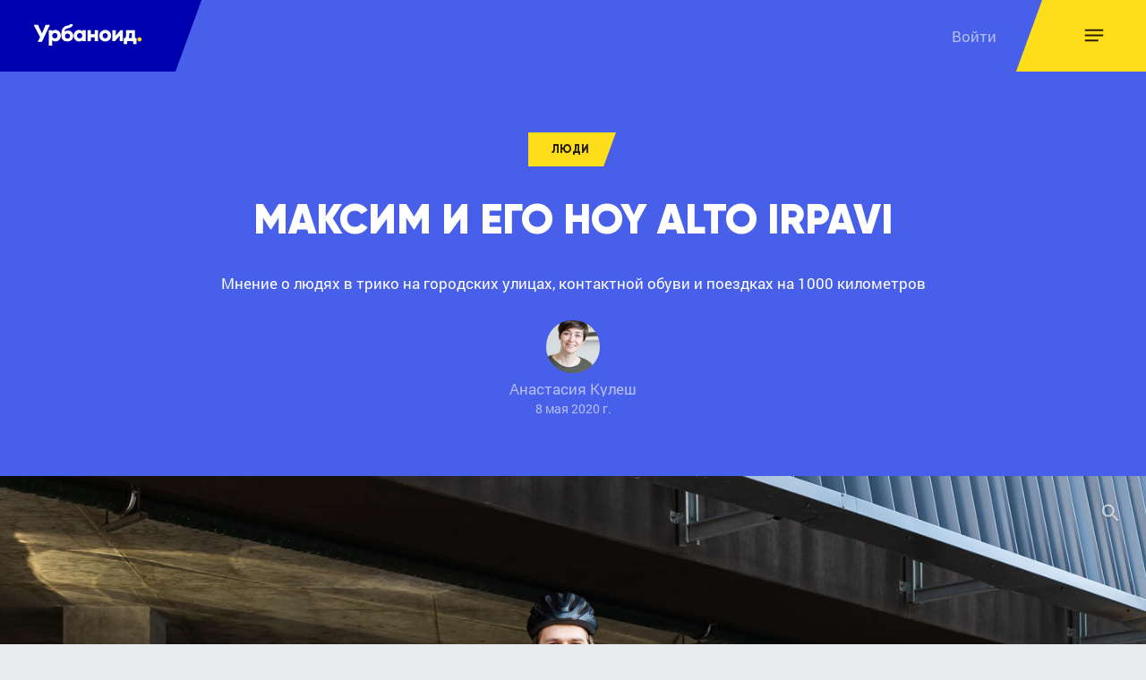

--- FILE ---
content_type: text/html;charset=utf-8
request_url: https://www.urbanoid.by/mag/p/3qNx8ZqZ3h
body_size: 26004
content:
<!doctype html>
<html lang="ru" class="no-js">
<head>
    <meta charset="utf-8">
    <meta http-equiv="X-UA-Compatible" content="IE=edge">
    <meta name="viewport" content="width=device-width, minimum-scale=1.0, initial-scale=1.0">
    <meta name="theme-color" content="#0001AE">
    <meta name="apple-mobile-web-app-status-bar-style" content="#0001AE">
    <link rel="manifest" href="/manifest.json">
    <link type="image/png" href="/assets/default/images/apple-touch-icon.png?1595700332" sizes="180x180" rel="apple-touch-icon">
    <link type="image/png" href="/assets/default/images/favicon-32x32.png?1595700332" sizes="32x32" rel="icon">
    <link type="image/png" href="/assets/default/images/favicon-16x16.png?1595700332" sizes="16x16" rel="icon">
    <link rel="shortcut icon" href="/assets/default/images/favicon.ico?1595700332">
    <meta property="og:title" content="Максим и его Hoy Alto Irpavi">
    <meta property="og:type" content="article">
    <meta property="og:url" content="https://www.urbanoid.by/mag/p/3qNx8ZqZ3h">
    <meta property="og:image" content="https://www.urbanoid.by/files/mag/NpNk3jzm5w__l.jpg">
    <meta property="fb:pages" content="632390693849697"/>
    <meta property="og:description" content="Мнение о людях в трико на городских улицах, контактной обуви и поездках на 1000 километров">
    <meta name="description" content="Мнение о людях в трико на городских улицах, контактной обуви и поездках на 1000 километров">
    <meta name="robots" content="index, follow">
    <meta name="robots" content="noarchive">
    <link rel="preload" href="/assets/default/fonts/subset-Gilroy-Bold.woff2" as="font" type="font/woff2" crossorigin="anonymous">
    <link rel="preload" href="/assets/default/fonts/subset-Gilroy-Black.woff2" as="font" type="font/woff2" crossorigin="anonymous">
    <link rel="preload" href="/assets/default/fonts/subset-Gilroy-ExtraBold.woff2" as="font" type="font/woff2" crossorigin="anonymous">
    <link rel="preload" href="/assets/default/fonts/subset-Roboto-Regular.woff2" as="font" type="font/woff2" crossorigin="anonymous">
    <link rel="preload" href="/assets/default/fonts/subset-Roboto-Bold.woff2" as="font" type="font/woff2" crossorigin="anonymous">
    <link rel="canonical" href="https://www.urbanoid.by/mag/p/3qNx8ZqZ3h">
    <title>Максим и его Hoy Alto Irpavi</title>
    <link href="/assets/default/bundle.css?1595700332" rel="stylesheet" media="all" nonce="7eeb5c">
</head>
<body>
<div class="Page Constrain--max-page">

<div class="Page__row Page__row--margin-t">
                                                                                                                                                                                                                                                                                                                                                                                                                                                                                                    

<div data-rr="ScrollTop" class="ScrollTop ScrollTop--nojs"></div>
<div data-rr='AppBar' data-prop-links='[{"title":"Темы","children":[{"title":"Новости","url":"/mag/topic/dgoVrD1hQB"},{"title":"Люди","url":"/mag/topic/nHxPexoPnw"},{"title":"Техника","url":"/mag/topic/8pw92uDN17"},{"title":"Здоровье","url":"/mag/topic/E92jecyv0t"},{"title":"Лайфхаки и гаджеты","url":"/mag/topic/B0V0OB2PaX"},{"title":"Своими глазами","url":"/mag/topic/NB58p4jQZd"},{"title":"Обзоры и тесты","url":"/mag/topic/1GDK3GKq8r"},{"title":"Куда поехать","url":"/mag/topic/ZqmMbDrlJR"},{"title":"Стиль","url":"/mag/topic/QNzCM6knlT"},{"title":"Среда","url":"/mag/topic/5lKyhXkINT"},{"title":"Пешком","url":"/mag/topic/WB1gkxYnLg"},{"title":"На колесах","url":"/mag/topic/Lpxn7PmaQL"}]}]'></div>
</div>

<main class="Page__row Page__row--grow Page__row--pad-b">
    <div class="Row Row--no-pad-t">
        <article class="Post">
        <header class="Hero Hero--fill-color Hero--upper Post__hero Post__hero--full">
    <div class="Hero__body">
        <div class="Constrain Constrain--max-content">
            <p class="Hero__line"><span class="Tag Tag--angular Tag--color-alt"><a title="Люди" href="/mag/topic/nHxPexoPnw">Люди</a></span></p>
            <h1 class="Hero__line Hero__line--title">Максим и его Hoy Alto Irpavi</h1>
            <p class="Hero__line">Мнение о людях в трико на городских улицах, контактной обуви и поездках на 1000 километров</p>            <div class="Hero__line">
                
    <div data-rr="UserBadge" data-props='{"userId":"lGVVjoK9dP","displayName":"Анастасия Кулеш","imageUrl":"/files/user/HRQGrPB8Jw__a.jpg","time":1588950000000,"preciseTime":false,"modifiers":["vertical"]}'></div>

            </div>
        </div>
    </div>
            <div class="Hero__media Media Media--ratio3x2 Media--ratio16x9@xl">
            <div class="Media__body">
                <div data-rr="Picture" data-props='{"src":"/files/mag/NpNk3jzm5w__l.jpg","lazy":false,"className":"Picture--fit-cover","color":"444442","lqp":"[data-uri]","alt":"Максим и его Hoy Alto Irpavi","withSourceLink":true}'></div><noscript><img src="/files/mag/NpNk3jzm5w__l.jpg" alt="Максим и его Hoy Alto Irpavi" /></noscript>
            </div>
                    </div>
    </header>
        <div class="Content">
        <div class="Content__lead">
        <p>Изящный чёрный велик на одном из столичных проспектов Урбаноид заметил случайно. И не смог проехать мимо, не узнав в подробностях о нём и его владельце. Выяснилось, что это редкий, если не единственный в нашей стране, велосипед-британец, педали которого крутит 23-летний минчанин Максим.</p>
    </div>
    
    <div class="Content__ad Content__ad--full Ad">
        <div class="Add__unit">
                    </div>
    </div>

    
    <div class="Content__body">
                                
        <section class="Content__section" id="section-1">
                        <p>Наш герой работает программистом в Profitero — платформе e-commerce аналитики. Он ежедневно ездит на работу на велосипеде, а также отдыхает и путешествует с помощью двухколёсного друга.</p>

<p>По словам Максима, велосипед в его жизни играет большую роль.</p>

<div class="Content__embed Content__embed--full Media Media--ratio3x2">
    <div class="Media__body">
        <div data-rr="Picture" data-props='{"src":"/files/mag/M0x9hYrLDh__l.jpg","lazy":true,"className":"Picture--fit-cover","color":"c9c6c4","lqp":"[data-uri]","alt":"Максим и его Hoy Alto Irpavi","withSourceLink":true}'></div><noscript><img src="/files/mag/M0x9hYrLDh__l.jpg" alt="Максим и его Hoy Alto Irpavi"></noscript>
    </div>
    <div class="Media__caption">Максим</div></div>

<p>— На велике я давно, только раньше у меня был <span data-rr="FragmentPreview" data-props='{"url":"/mag/p/v3MHZrK5oa","hash":"magltenXkm5pW5re"}'>горник</span>. Я каждый день катался, делал небольшие трюки, прыжки, ездил на заднем колесе даже тогда, когда вырос и рама стала мне мала. В общем, это всегда было моё.</p>

<p>Два года назад купил этот велосипед и теперь езжу на нём.</p>

<p><b>– Где покупал? Заказывал из-за границы?</b></p>

<p>– Нет, здесь, у знакомого с рук. Это б/у велосипед.</p>

<p><b>– Такого не встретишь в Минске. Что это за марка?</b></p>

<p>– Это <b>HOY</b> — британский бренд, созданный сэром Крисом Хойем — самым успешным велогонщиком Великобритании.</p>

<div class="Content__embed Content__embed--full Media Media--ratio3x2">
    <div class="Media__body">
        <div data-rr="Picture" data-props='{"src":"/files/mag/1DYNDwk743__l.jpg","lazy":true,"className":"Picture--fit-cover","color":"757374","lqp":"[data-uri]","alt":"Максим и его Hoy Alto Irpavi","withSourceLink":true}'></div><noscript><img src="/files/mag/1DYNDwk743__l.jpg" alt="Максим и его Hoy Alto Irpavi"></noscript>
    </div>
    </div>

<p>Моя шоссейная модель называется <b>Alto Irpavi .003 2017</b>. Очень лёгкая — весит всего 8.5 кг, и это с колёсами, со всем. Рама алюминиевая с гладкой сваркой.</p>

<div class="Content__embed Content__embed--full Media Media--ratio3x2">
    <div class="Media__body">
        <div data-rr="Picture" data-props='{"src":"/files/mag/AZVnNo827W__l.jpg","lazy":true,"className":"Picture--fit-cover","color":"838485","lqp":"[data-uri]","alt":"Максим и его Hoy Alto Irpavi","withSourceLink":true}'></div><noscript><img src="/files/mag/AZVnNo827W__l.jpg" alt="Максим и его Hoy Alto Irpavi"></noscript>
    </div>
    </div>

<p>Тут стоят: гидравлические дисковые тормоза, Shimano 105 везде, вилка полностью карбоновая, руль и обода алюминиевые, резина Contitental шириной 25 мм.</p>

<div class="Content__embed Content__embed--full Media Media--ratio3x2">
    <div class="Media__body">
        <div data-rr="Picture" data-props='{"src":"/files/mag/qJXdKy5XxA__l.jpg","lazy":true,"className":"Picture--fit-cover","color":"9b6d6a","lqp":"[data-uri]","alt":"Максим и его Hoy Alto Irpavi","withSourceLink":true}'></div><noscript><img src="/files/mag/qJXdKy5XxA__l.jpg" alt="Максим и его Hoy Alto Irpavi"></noscript>
    </div>
    </div>
<div class="Content__embed Content__embed--full Media Media--ratio3x2">
    <div class="Media__body">
        <div data-rr="Picture" data-props='{"src":"/files/mag/bAPNLA8aqA__l.jpg","lazy":true,"className":"Picture--fit-cover","color":"9fa2a8","lqp":"[data-uri]","alt":"Максим и его Hoy Alto Irpavi","withSourceLink":true}'></div><noscript><img src="/files/mag/bAPNLA8aqA__l.jpg" alt="Максим и его Hoy Alto Irpavi"></noscript>
    </div>
    </div>
<div class="Content__embed Content__embed--full Media Media--ratio3x2">
    <div class="Media__body">
        <div data-rr="Picture" data-props='{"src":"/files/mag/BQBVzVrOZv__l.jpg","lazy":true,"className":"Picture--fit-cover","color":"bbbfc7","lqp":"[data-uri]","alt":"Максим и его Hoy Alto Irpavi","withSourceLink":true}'></div><noscript><img src="/files/mag/BQBVzVrOZv__l.jpg" alt="Максим и его Hoy Alto Irpavi"></noscript>
    </div>
    </div>

<p>Кстати, все велосипеды Hoy каким-либо образом связаны с карьерой самого Криса Хойя. Например, Альто Ирпави — это название высокогорного велодрома, где гонщик побил мировой рекорд на 500 метров. Это ничего не значит для пользователя, просто интересный факт.</p>

<div class="Content__embed Content__embed--full Media Media--ratio3x2">
    <div class="Media__body">
        <div data-rr="Picture" data-props='{"src":"/files/mag/WvDXkNxblk__l.jpg","lazy":true,"className":"Picture--fit-cover","color":"b3b0b3","lqp":"[data-uri]","alt":"Максим и его Hoy Alto Irpavi","withSourceLink":true}'></div><noscript><img src="/files/mag/WvDXkNxblk__l.jpg" alt="Максим и его Hoy Alto Irpavi"></noscript>
    </div>
    </div>

<p><b>– Пересев с горника на шоссеный велосипед, ты сменил тип рамы, геометрию, посадку — всё! А значит сменил и тип катания. Почему?</b></p>

<p>– Я смотрел много видео, как в интернетах катаются. Мне очень нравились <span data-rr="FragmentPreview" data-props='{"url":"/mag/p/v3MHZrK5oa","hash":"maglte8Nj6760j2o"}'>фиксы</span> и культура, связанная с ними.</p> 

<blockquote class="Quote Quote--standout">
    <div class="Quote__body h4">
        Мне хотелось скорости и эстетики, и я выбирал между фиксом и более универсальным его вариантом — шоссейным велосипедом. Остановился на шоссе, потому что исходил из практичности.
    </div>
    </blockquote>

<p>Плюс ко всему, мне тогда одногруппник предложил поехать в велопутешествие, а для долгой езды по дорогам шоссейный вел подходил как никакой другой.</p>

<p><b>– То есть ты купил его специально для путешествия?</b></p>

<p>– Скорее, это дало толчок к покупке, но идея зрела давно.</p>

<div class="Content__embed Content__embed--full Media Media--ratio3x2">
    <div class="Media__body">
        <div data-rr="Picture" data-props='{"src":"/files/mag/BY5GnOd0HJ__l.jpg","lazy":true,"className":"Picture--fit-cover","color":"99979a","lqp":"[data-uri]","alt":"Максим и его Hoy Alto Irpavi","withSourceLink":true}'></div><noscript><img src="/files/mag/BY5GnOd0HJ__l.jpg" alt="Максим и его Hoy Alto Irpavi"></noscript>
    </div>
    </div>

<p><b>– И ты купил и сразу поехал?</b></p>

<p>– Сначала заказал велосумки для байкпакинга, и через три месяца мы поехали. Можно сказать, что подготовки у меня особо и не было.</p> 

<div class="Content__embed">
    <a class="Post__related" href="/mag/p/mzYqhzm7qE" title="MaseyBikepack — белорусские сумки для байкпакинга">
        <span class="Label Label--small text-color-disabled">Что такое байкпакинг?:</span>
        <div class="MediaObject MediaObject--fluid">
                        <div class="MediaObject__media">
                <div data-rr="Picture" data-props='{"src":"/files/mag/Hq0gAl46nz__m.jpg","lazy":true,"className":"Picture--fit-cover","color":"aea9a2","lqp":"[data-uri]","alt":"MaseyBikepack — белорусские сумки для байкпакинга","withSourceLink":false}'></div><noscript><img src="/files/mag/Hq0gAl46nz__m.jpg" alt="MaseyBikepack — белорусские сумки для байкпакинга"></noscript>
            </div>
                        <div class="MediaObject__lines">
                <div class="MediaObject__line MediaObject__line--title">MaseyBikepack — белорусские сумки для байкпакинга</div>
                <div class="MediaObject__line">Как променять рубанок на швейные шпульки и преуспеть</div>            </div>
        </div>
    </a>
</div>

<p><b>– В чём разница между ездой на горнике и на шоссейном веле?</b></p>

<p>– Очень классный вопрос! По пунктам расскажу.</p>

<p>Первое и самое большое отличие в том, что шоссейник более жёсткий. Колёса жёсткие, ширина 25 мм с <a title="Какое давление должно быть в колесах велосипеда" href="/mag/p/VnAaM4RqqO">давлением 8 атмосфер</a> — это вам не широкие покрышки с глубоким протектором и давлением в 1.5 атмосферы.</p> 

<div class="Content__embed Content__embed--full Media Media--ratio3x2">
    <div class="Media__body">
        <div data-rr="Picture" data-props='{"src":"/files/mag/G6w6G1BKRa__l.jpg","lazy":true,"className":"Picture--fit-cover","color":"595957","lqp":"[data-uri]","alt":"Максим и его Hoy Alto Irpavi","withSourceLink":true}'></div><noscript><img src="/files/mag/G6w6G1BKRa__l.jpg" alt="Максим и его Hoy Alto Irpavi"></noscript>
    </div>
    </div>

<p>Жёсткая вилка плюс жёсткая геометрия рамы отражается на том, как ты едешь. Все усилия передаются на колёса сразу, нету потерь, как в случае с горными велами, где при каждом движении педалей вилка прожимается из-за амортизаторов и сама рама изгибается.</p>

<p>Жёсткость и в хорошем смысле и в плохом. В плохом — ты чувствуешь все кочки, нужно выбирать где ездить. А в хорошем — ты всегда будешь ехать быстрее, чем ехал бы на горнике. Быстрее и легче, с меньшими усилиями, значит и меньше устанешь.</p>

<div class="Content__embed Content__embed--full Media Media--ratio3x2">
    <div class="Media__body">
        <div data-rr="Picture" data-props='{"src":"/files/mag/jp0WHXDEyz__l.jpg","lazy":true,"className":"Picture--fit-cover","color":"727576","lqp":"[data-uri]","alt":"Максим и его Hoy Alto Irpavi","withSourceLink":true}'></div><noscript><img src="/files/mag/jp0WHXDEyz__l.jpg" alt="Максим и его Hoy Alto Irpavi"></noscript>
    </div>
    </div>

<p>Второе — вес. Шоссейник очень легкий, а это сказывается на <a title="С какой скоростью может ехать велосипед" href="/mag/p/19bOqm9R7v">скорости</a> и на езде в подъёмах.</p>

<p>И третье — это форма руля. <span data-rr="FragmentPreview" data-props='{"url":"/mag/p/v3MHZrK5oa","hash":"maglteKqZKg6DZw2"}'>Баран</span> короче прямых рулей, а так как велосипед ещё и лёгкий, тебе нужно сделать совсем небольшое усилие, чтобы повернуть. От этого велосипед более манёвренный.</p>

<p><b>– Про езду в городе что скажешь?</b></p> 

<blockquote class="Quote Quote--standout">
    <div class="Quote__body h4">
        Могу с уверенностью сказать, что мой шоссейник полностью подходит для городской езды.
    </div>
    </blockquote> 

<div class="Content__embed Content__embed--full Media Media--ratio3x2">
    <div class="Media__body">
        <div data-rr="Picture" data-props='{"src":"/files/mag/O80deBjw6h__l.jpg","lazy":true,"className":"Picture--fit-cover","color":"4f4c49","lqp":"[data-uri]","alt":"Максим и его Hoy Alto Irpavi","withSourceLink":true}'></div><noscript><img src="/files/mag/O80deBjw6h__l.jpg" alt="Максим и его Hoy Alto Irpavi"></noscript>
    </div>
    </div>

<p>По плитке ехать терпимо, бордюры сейчас занижают повсеместно, в случае плотного грунта тоже можно проехать. С компромиссами, но это того 100% стоит.</p> 

<p><b>– На проезжую часть выезжаешь?</b></p>

<p>– Если честно, когда только купил шоссер, мне хотелось драйва, скорости, к тому же насмотрелся видео… В общем, первый год да, на дорогу выезжал часто.</p>

<p>Но потом перестал. Накатался, видимо. Сейчас езжу там, где удобнее. Если машин нету — еду по проезжей части, если плотный трафик — еду по тротуару.</p> 

<p><b>– А по велодорожке минской ездишь?</b></p>

<p>– Я каждый день езжу на велике на работу, но велодорожка мне не по пути, поэтому кручу по пешеходной части. Велодорожку использую просто для разнообразия, когда хочется отвлечься и отдохнуть.</p> 

<p>Ещё в сторону Раубичей есть трасса, там тоже был.</p>

<div class="Content__embed">
    <a class="Post__related" href="/mag/p/d2HrlLhP6W" title="По велодорожке в Раубичи">
        <span class="Label Label--small text-color-disabled">На эту тему:</span>
        <div class="MediaObject MediaObject--fluid">
                        <div class="MediaObject__media">
                <div data-rr="Picture" data-props='{"src":"/files/mag/ZGQHP1wXV9__m.jpg","lazy":true,"className":"Picture--fit-cover","color":"7c9b9a","lqp":"[data-uri]","alt":"По велодорожке в Раубичи","withSourceLink":false}'></div><noscript><img src="/files/mag/ZGQHP1wXV9__m.jpg" alt="По велодорожке в Раубичи"></noscript>
            </div>
                        <div class="MediaObject__lines">
                <div class="MediaObject__line MediaObject__line--title">По велодорожке в Раубичи</div>
                <div class="MediaObject__line">Маршрут для тех, кто хочет почувствовать себя олимпийцем, забраться на лыжный трамплин, посмотреть на народные костюмы и покормить уток</div>            </div>
        </div>
    </a>
</div>

<p><b>– Давай про одежду и экипировку поговорим. Ты сейчас одет не в <span data-rr="FragmentPreview" data-props='{"url":"/mag/p/v3MHZrK5oa","hash":"maglteBA4NN4D5GH"}'>джерси</span> и трико, а в обычную повседневную одежду. Ты всегда так ездишь?</b></p>

<p>– Да. Я даже скажу, что в условиях города вся эта экипировка профессиональных спортсменов кажется мне… пафосом что ли. </p>

<blockquote class="Quote Quote--standout">
    <div class="Quote__body h4">
        Экипировка не позволит ехать быстрее по улицам, она сказывается только на визуальной составляющей. Но я же не поеду в джерси, например, на работу.
    </div>
    </blockquote>

<p>Одеваюсь так, как мне удобно. Для городских поездок обычной повседневной одежды вполне достаточно, трико ни к чему.</p>

<p>Единственное, ношу шлем и <span data-rr="FragmentPreview" data-props='{"url":"/mag/p/v3MHZrK5oa","hash":"maglteeENV3P6dWb"}'>контактную обувь</span>.</p> 

<div class="Content__embed Content__embed--full Media Media--ratio3x2">
    <div class="Media__body">
        <div data-rr="Picture" data-props='{"src":"/files/mag/ldNGe6QlYR__l.jpg","lazy":true,"className":"Picture--fit-cover","color":"a89f9a","lqp":"[data-uri]","alt":"Максим и его Hoy Alto Irpavi","withSourceLink":true}'></div><noscript><img src="/files/mag/ldNGe6QlYR__l.jpg" alt="Максим и его Hoy Alto Irpavi"></noscript>
    </div>
    </div>

<p><b>– Шлем сразу купил вместе с велосипедом?</b></p>

<p>– Да. Я знал, что буду ездить быстро и по дорогам в том числе, поэтому сразу купил шлем.</p>

<blockquote class="Quote Quote--standout">
    <div class="Quote__body h4">
        Цена шлема относительно того, что <a title="Первая помощь при падении с велосипеда" href="/mag/p/HKy3RkoOpd">может произойти</a> без него, очень мала. Шлем должен быть.
    </div>
    </blockquote>

<p>А вот <span data-rr="FragmentPreview" data-props='{"url":"/mag/p/v3MHZrK5oa","hash":"maglteeENV3P6dWb"}'>контакты</span> купил не сразу. Сначала я ездил на <span data-rr="FragmentPreview" data-props='{"url":"/mag/p/v3MHZrK5oa","hash":"maglte9HhlbJE9pN"}'>туклипсах</span> и мне казалось, что это круче обычных <span data-rr="FragmentPreview" data-props='{"url":"/mag/p/v3MHZrK5oa","hash":"maglteJE9PqDayv2"}'>топталок</span>. Говорил, что у меня супер-педали.</p> 

<p>Потом поставил шоссейные контакты и теперь говорю, что лучше них ничего нет, с туклипсами не сравнить. Эффективность езды выросла, вырос комфорт.</p>

<p><b>– Рекомендуешь ли ты обычным горожанам ставить контакты?</b></p>

<p>– Не спортсменам, не заядлым велосипедистам — нет. А тем, кто ездит много и часто — наверное, да.</p> 

<p>Бояться контактов не стоит, в них даже безопаснее, чем на обычных платформенных педалях. С обычных нога может соскользнуть на каких-нибудь бордюрах, ямках или кочках, можно упасть, а контакты этого не допустят.</p>

<div class="Content__embed Content__embed--full Media Media--ratio3x2">
    <div class="Media__body">
        <div data-rr="Picture" data-props='{"src":"/files/mag/355qrgp0aL__l.jpg","lazy":true,"className":"Picture--fit-cover","color":"746c6f","lqp":"[data-uri]","alt":"Максим и его Hoy Alto Irpavi","withSourceLink":true}'></div><noscript><img src="/files/mag/355qrgp0aL__l.jpg" alt="Максим и его Hoy Alto Irpavi"></noscript>
    </div>
    </div>

<p><b>– Что с собой возишь?</b></p>

<p>– Когда еду на работу, беру сменную обувь. Приезжаю, переобуваюсь и иду в офис.</p>

<p>Ещё замок. У меня здоровенный и тяжеленный Ю-лок Kryptonite, поэтому его я беру с собой только два раза в год: весной приезжаю с ним к зданию, где работаю, и оставляю пристёгнутым к перилам парковки, пользуюсь в течение сезона, а осенью забираю домой, когда перестаю ездить на велосипеде.</p>

<div class="Content__embed">
    <a class="Post__related" href="/mag/p/PRongy01pQ" title="Какой велозамок лучше">
        <span class="Label Label--small text-color-disabled">На эту тему:</span>
        <div class="MediaObject MediaObject--fluid">
                        <div class="MediaObject__media">
                <div data-rr="Picture" data-props='{"src":"/files/mag/PbXM06GeDE__m.jpg","lazy":true,"className":"Picture--fit-cover","color":"99896a","lqp":"[data-uri]","alt":"Какой велозамок лучше","withSourceLink":false}'></div><noscript><img src="/files/mag/PbXM06GeDE__m.jpg" alt="Какой велозамок лучше"></noscript>
            </div>
                        <div class="MediaObject__lines">
                <div class="MediaObject__line MediaObject__line--title">Какой велозамок лучше</div>
                <div class="MediaObject__line">Опытные владельцы пользуются «правилом десяти процентов»</div>            </div>
        </div>
    </a>
</div>

<p>Зимой я не езжу. Во-первых, это небезопасно из-за абсолютно гладкой резины покрышек, а во-вторых, мне просто неприятно ездить в мороз. Мёрзнет лицо, руки. Зачем ездить, когда некомфортно?</p> 

<p>Если по городу кручу, ничего больше с собой не беру. Если подальше поездка — у меня всегда с собой <span data-rr="FragmentPreview" data-props='{"url":"/mag/p/v3MHZrK5oa","hash":"maglte4p2XBGXa7W"}'>мультитул</span>, запасная камера, монтажные лопатки и насос.</p> 

<p><b>– Расскажи про свои велопутешествия.</b></p>

<p>– Начну с малого — с поездок выходного дня. Так мы ездили с другом на Вилейское водохранилище, это 80 км туда-обратно.</p> 
<p>Ещё были на Голубых озёрах под Слуцком, где знаменитые белорусские меловые карьеры с голубой водой. Путешествие получилось на 2 дня и 160 км в одну сторону. Взяли палатки, горелку и другие туристические штуки в сумки, погрузили на велы и поехали. Переночевали там — и домой. Ехать по трассе было очень комфортно, обочины широкие.</p>

<div class="Content__embed Media Media--ratio3x2">
    <div class="Media__body">
        <div data-rr="Picture" data-props='{"src":"/files/mag/Pa7L050ea4__l.jpg","lazy":true,"className":"Picture--fit-cover","color":"595c54","lqp":"[data-uri]","alt":"Максим и его Hoy Alto Irpavi","withSourceLink":true}'></div><noscript><img src="/files/mag/Pa7L050ea4__l.jpg" alt="Максим и его Hoy Alto Irpavi"></noscript>
    </div>
    <div class="Media__caption">Фото предоставлено героем</div></div>

<p>Был интересный момент: один участок пути — километров 40 примерно — мы проехали за трактором с прицепом. Он тарахтел со скоростью 30 км/ч, а мы пристроились за ним. Удобно, хорошая скорость, безопасно, ехали и отдыхали.</p>

<p>Поездка по Европе — пока моё самое большое путешествие, для которого отчасти и покупался велосипед. Ездили втроём с моими друзьями в Париж и через Бельгию в Амстердам.</p>

<p>Из Минска до литовской границы нас подбросили на машине. Дальше до Вильнюса мы на велосипедах доехали и улетели в Париж. Оттуда за 10 дней проехали около 1000 км.</p>  

<div class="Content__embed Content__embed--full Media Media--ratio3x2">
    <div class="Media__body">
        <div data-rr="Picture" data-props='{"src":"/files/mag/g2MeGGQln4__l.jpg","lazy":true,"className":"Picture--fit-cover","color":"c58b8b","lqp":"[data-uri]","alt":"Максим и его Hoy Alto Irpavi","withSourceLink":true}'></div><noscript><img src="/files/mag/g2MeGGQln4__l.jpg" alt="Максим и его Hoy Alto Irpavi"></noscript>
    </div>
    </div>

<p>Оставались ночевать у людей, которых нашли через WarmShowers — это платформа типа CouchSurfing, только для велосипедистов. Ночевали бесплатно, все велосипедисты, все старались помочь, интересно общались — в общем, было круто!</p>

<p>А обратно на поездах и автобусах с кучей пересадок возвращались в Беларусь.</p>

<p><b>– Ты тогда был совсем новичок в велотуризме. Какие получил впечатления?</b></p>

<p>– Это было умеренно тяжело. Но, если бы я поехал на горнике, было бы тяжелее. У нас маршрут пролегал в основном по дорогам, хотя и были участки где-то по лесу, где-то по песку, но они стоили того, чтобы большую часть пути по дороге ехать быстро и комфортно.</p>

<p><b>– Можешь сравнить Минск с европейскими городами, которые ты видел?</b></p>

<p>– Культура велосипедная там гораздо сильнее развита. Каждый встречный велосипедист обязательно поздоровается, поприветствует тебя, улыбнётся, махнёт рукой. Там это повсеместно.</p>

<p>Нидерланды — это вообще велосипедная Мекка. Если, например, Минск загружен машинами, то Амстердам загружен велосипедами. Там стоянки на сотни и тысячи великов, а машин относительно мало. Путешественников много, много <a title="Электровелосипеды Колобайк появились на улицах Минска" href="/mag/p/H4pk2yEeaQ">электробайков</a>.</p>

<div class="Content__embed Content__embed--large Media Media--ratio3x2">
    <div class="Media__body">
        <div data-rr="Picture" data-props='{"src":"/files/mag/NzepNW6NOq__l.jpg","lazy":true,"className":"Picture--fit-cover","color":"4f4c47","lqp":"[data-uri]","alt":"Максим и его Hoy Alto Irpavi","withSourceLink":true}'></div><noscript><img src="/files/mag/NzepNW6NOq__l.jpg" alt="Максим и его Hoy Alto Irpavi"></noscript>
    </div>
    <div class="Media__caption">Фото предоставлено героем</div></div>

<p>Причём в Европе отношение к велосипедам скорее утилитарное. Человек с хорошим достатком может ездить на ржавом древнем велике, потому что ему удобно и просто нравится. У людей нет желания подчеркнуть свой статус с помощью велосипеда или дорогой экипировки. К великам относятся как к части повседневной жизни, очень просто.</p>

<p>Европа в плане велосипедов — это Минск лет через 30. Там много велодорожек прямо на проезжей части, они выделены цветом и отделены от машин. Водители тебя уважают, пропускают, не сигналят.</p>

<p><b>– Чего тебе как велосипедисту не хватает в Минске?</b></p>

<p>– Мне не хватает наземных переходов. У нас очень много подземных, хотя на их месте можно было бы легко сделать поверхностный переход. Там, где переход подземный, велосипедисту доступно два варианта: спешиваться и спускаться, таща велик на себе, или ехать по проезжей части, а на больших перекрёстках это часто неудобно.</p>

<div class="Content__embed Content__embed--full Media Media--ratio3x2">
    <div class="Media__body">
        <div data-rr="Picture" data-props='{"src":"/files/mag/hz3MAxla0M__l.jpg","lazy":true,"className":"Picture--fit-cover","color":"a28787","lqp":"[data-uri]","alt":"Максим и его Hoy Alto Irpavi","withSourceLink":true}'></div><noscript><img src="/files/mag/hz3MAxla0M__l.jpg" alt="Максим и его Hoy Alto Irpavi"></noscript>
    </div>
    </div>

<p>Ещё у нас многие велодорожки выложены плиткой, это всегда вибрации, поэтому хотелось бы, чтобы был гладкий асфальт.</p>

<p>И велостоянок хотелось бы побольше и хорошего качества. А то, бывает, приезжаешь в магазин, а там либо нет парковки вообще, либо три низеньких рамочки стоят — только колесо пристегнуть, да и то неудобно.</p>

<p><b>– Кстати о магазинах. Покупаешь что-нибудь велосипедное в Беларуси?</b></p>

<p>– Нет, абсолютно ничего. Я покупаю онлайн в европейских интернет-магазинах. Там выбор огромный, и я уверен в качестве.</p> 

<blockquote class="Quote Quote--standout">
    <div class="Quote__body h4">
        В наших магазинах нет нормального ассортимента, в основном только низкокачественные товары по завышенным ценам.
    </div>
    </blockquote>

<p>Я бы покупал запчасти и аксессуары в Минске, если бы цена была сравнима с европейскими ценами, которые ты получаешь с доставкой, и если бы я мог купить оригинальные комплектующие, действительно качественные и те, что нужны именно мне.</p>
 
<div class="Content__embed">
    <a class="Post__related" href="/mag/p/X1DRg56hkK" title="Как купить Shimano в Беларуси и не разориться?">
        <span class="Label Label--small text-color-disabled">На эту тему:</span>
        <div class="MediaObject MediaObject--fluid">
                        <div class="MediaObject__media">
                <div data-rr="Picture" data-props='{"src":"/files/mag/XBhrHEpjLn__m.jpg","lazy":true,"className":"Picture--fit-cover","color":"638ca0","lqp":"[data-uri]","alt":"Как купить Shimano в Беларуси и не разориться?","withSourceLink":false}'></div><noscript><img src="/files/mag/XBhrHEpjLn__m.jpg" alt="Как купить Shimano в Беларуси и не разориться?"></noscript>
            </div>
                        <div class="MediaObject__lines">
                <div class="MediaObject__line MediaObject__line--title">Как купить Shimano в Беларуси и не разориться?</div>
                <div class="MediaObject__line">Говорим с официальным поставщиком об ассортименте, запретах и ценах</div>            </div>
        </div>
    </a>
</div>

<p>Например, я хочу купить оригинальные колодки, сделанные специально для моих тормозов. А в Минске мне придётся купить колодки только похожие на мои, подпиливать их и ставить как-то.</p>

<p><b>– У тебя есть велосипедная мечта?</b></p>

<p>– Есть небольшая. Так как я люблю эстетику фиксов, я бы хотел сам собрать себе фикс как второй велосипед в дополнение к моему нынешнему.</p>

<p>Заменить фиксом основной велосипед будет непрактично, а вот получить его как второй — красивый, эстетичный, полностью для меня — да, хочу.</p>

<p>И хочу повторить велопутешествие, но уже по другим странам. Это очень классный опыт.</p>

<div class="Content__embed Content__embed--full Media Media--ratio3x2">
    <div class="Media__body">
        <div data-rr="Picture" data-props='{"src":"/files/mag/n1WRrwDGoB__l.jpg","lazy":true,"className":"Picture--fit-cover","color":"8b8681","lqp":"[data-uri]","alt":"Максим и его Hoy Alto Irpavi","withSourceLink":true}'></div><noscript><img src="/files/mag/n1WRrwDGoB__l.jpg" alt="Максим и его Hoy Alto Irpavi"></noscript>
    </div>
    </div>

<p><i>Фотографии: Кирилл Врублевский / <a href="https://www.instagram.com/gooldvishe" rel="nofollow noreferrer" target="_blank">@gooldvishe</a></i></p>

                            <p>Этот пост ещё интереснее: <a title="Место работы: MonkeyFood" href="/mag/p/2pnyZ5L7HA">Место работы: MonkeyFood</a></p>
<p><span class="Dinkus"></span></p>
<p>Будьте с нами — Урбаноид в <a href="https://t.me/urbanoidby" rel="nofollow noreferrer" target="_blank">Telegram</a>, <a href="https://vk.com/urbanoidby" rel="nofollow noreferrer" target="_blank">VK</a>, <a href="https://www.facebook.com/urbanoidby" rel="nofollow noreferrer" target="_blank">Facebook</a>, <a href="https://www.instagram.com/urbanoidby" rel="nofollow noreferrer" target="_blank">Instagram</a> и <a href="https://www.strava.com/clubs/urbanoidby" rel="nofollow noreferrer" target="_blank">Strava</a>!</p>

                    </section>

        
            </div>
</div>
        </article>

        <div class="Ad">
            <div class="Add__unit Add__unit--space-bottom">
                            </div>
        </div>
    </div>

        <div class="Row">
    <div class="Cells Cells--row-gap-doubled Constrain Constrain--max-content">
            <div class="Cell">
        <div class="WidgetShare">
            <div class="WidgetShare__buttons">
                <div data-rr="ShareButtons" data-props='{"url":"https://www.urbanoid.by/mag/p/3qNx8ZqZ3h","title":"Максим и его Hoy Alto Irpavi","description":"Мнение о людях в трико на городских улицах, контактной обуви и поездках на 1000 километров","label":"Поделиться"}'></div>
            </div>
        </div>
    </div>
    
    <div class="Cell">
        <div data-rr="Comments" data-prop-title="Обсуждение" data-prop-endpoint="/mag/post/3qNx8ZqZ3h/comments" data-prop-rules-url="/page/rules"></div>

    </div>

        </div>
    </div>
    
        <div class="Row">
    <div class="Cells Cells--row-gap">
                    <div class="Cell">
            <div class="Constrain Constrain--max-content">
                <p class="Label Label--small text-color-secondary">Люди:</p>
                <div class="Cards Cards--horizontal">
        <a href="/mag/p/4mZBdPWm7b" title="Максим и его Master Space 1.0" class="Card Card--horizontal">    <div class="Card__media"><div data-rr="Picture" data-props='{"src":"/files/mag/n1rHzDqpeQ__m.jpg","lazy":true,"className":"Picture--fit-cover","color":"979d99","lqp":"[data-uri]","alt":"Максим и его Master Space 1.0","withSourceLink":false}'></div><noscript><img src="/files/mag/n1rHzDqpeQ__m.jpg" alt="Максим и его Master Space 1.0" /></noscript></div>
    <div class="Card__lines">
        
        <div class="Card__line Card__line--title">Максим и его Master Space 1.0</div>
        <div class="Card__line">История о том, как временное стало постоянным, опыт взлома замка и неожиданный подарок от водителя</div>
    </div></a>
            <a href="/mag/p/688dh3exgB" title="Борис Константинович и его трёхколёсный Mascot Energy" class="Card Card--horizontal">    <div class="Card__media"><div data-rr="Picture" data-props='{"src":"/files/mag/wheGEB24A8__m.jpg","lazy":true,"className":"Picture--fit-cover","color":"636963","lqp":"[data-uri]","alt":"Борис Константинович и его трёхколёсный Mascot Energy","withSourceLink":false}'></div><noscript><img src="/files/mag/wheGEB24A8__m.jpg" alt="Борис Константинович и его трёхколёсный Mascot Energy" /></noscript></div>
    <div class="Card__lines">
        
        <div class="Card__line Card__line--title">Борис Константинович и его трёхколёсный Mascot Energy</div>
        <div class="Card__line">Отзыв инженера об эффективной велоконструкции, минской инфраструктуре и китайском производстве</div>
    </div></a>
            <a href="/mag/p/x5wB350AO2" title="Джон и его три велосипеда: Vassago Fisticaff, SOMA Analog и кастомный Carrera" class="Card Card--horizontal">    <div class="Card__media"><div data-rr="Picture" data-props='{"src":"/files/mag/1oMX9RQW6Y__m.jpg","lazy":true,"className":"Picture--fit-cover","color":"b8a7a0","lqp":"[data-uri]","alt":"Джон и его три велосипеда: Vassago Fisticaff, SOMA Analog и кастомный Carrera","withSourceLink":false}'></div><noscript><img src="/files/mag/1oMX9RQW6Y__m.jpg" alt="Джон и его три велосипеда: Vassago Fisticaff, SOMA Analog и кастомный Carrera" /></noscript></div>
    <div class="Card__lines">
        
        <div class="Card__line Card__line--title">Джон и его три велосипеда: Vassago Fisticaff, SOMA Analog и кастомный Carrera</div>
        <div class="Card__line">Мнение американца о белорусских городах, дорогах и водителях или почему не всегда стоит доверять местным</div>
    </div></a>
            <a href="/mag/p/kvbr1mEKhp" title="Ярослав и его AIST Disco" class="Card Card--horizontal">    <div class="Card__media"><div data-rr="Picture" data-props='{"src":"/files/mag/khBJ4DYORg__m.jpg","lazy":true,"className":"Picture--fit-cover","color":"606d48","lqp":"[data-uri]","alt":"Ярослав и его AIST Disco","withSourceLink":false}'></div><noscript><img src="/files/mag/khBJ4DYORg__m.jpg" alt="Ярослав и его AIST Disco" /></noscript></div>
    <div class="Card__lines">
        
        <div class="Card__line Card__line--title">Ярослав и его AIST Disco</div>
        <div class="Card__line">Хороший велосипед, «не считая пары проблем», или что значит гарантийное обслуживание по-белорусски</div>
    </div></a>
            <a href="/mag/p/k8o8GWLxJX" title="Антон и его велосипед из… бамбука" class="Card Card--horizontal">    <div class="Card__media"><div data-rr="Picture" data-props='{"src":"/files/mag/m685hpV967__m.jpg","lazy":true,"className":"Picture--fit-cover","color":"989287","lqp":"[data-uri]","alt":"Антон и его велосипед из… бамбука","withSourceLink":false}'></div><noscript><img src="/files/mag/m685hpV967__m.jpg" alt="Антон и его велосипед из… бамбука" /></noscript></div>
    <div class="Card__lines">
        
        <div class="Card__line Card__line--title">Антон и его велосипед из… бамбука</div>
        <div class="Card__line"></div>
    </div></a>
    </div>
            </div>
        </div>
                </div>
    </div>
    
</main>

<div class="Page__row">
<div class="Footer">
    <div class="Row">
        <div class="Cells">
            <div class="Cell">
                <p class="Footer_links">
                    <span><span data-rr="Tag" data-props='{"tag":"a", "href":"mailto:hello@urbanoid.by", "className":"alt"}'>Напишите нам</span></span>
                </p>

                <p>Урбаноид в социальных сетях<br>
                    <a href="https://t.me/urbanoidby" rel="nofollow noreferrer" target="_blank" class="alt" title="Урбаноид">Telegram</a>
                    &#160;|&#160; <a href="https://vk.com/urbanoidby" rel="nofollow noreferrer" target="_blank" class="alt" title="Урбаноид">VK</a>
                    &#160;|&#160; <a href="https://www.instagram.com/urbanoidby" rel="nofollow noreferrer" target="_blank" class="alt" title="Урбаноид">Instagram</a>
                    &#160;|&#160; <a href="https://www.strava.com/clubs/urbanoidby" rel="nofollow noreferrer" target="_blank" class="alt" title="Урбаноид">Strava</a>
                    &#160;|&#160; <a href="https://www.facebook.com/urbanoidby" rel="nofollow noreferrer" target="_blank" class="alt" title="Урбаноид">Facebook</a>
                </p>

                <p class="Footer_links">
                    <span>Перепечатка материалов возможна только с&nbsp;разрешенной к индексации гиперссылкой на&nbsp;источник</span>
                    <span><a href="/page/rules" class="alt">Правила использования сайта</a></span>
                </p>
                <p>&copy;2026 Урбаноид</p>
            </div>
        </div>
    </div>
</div>
</div>

</div>
<div data-rr="UiMessages"></div>
<div data-rr="AuthLayer" data-props='{"title":"Войти на Урбаноид", "registerUrl":"/auth/register", "restoreUrl":"/auth/restore"}'></div>
<div data-rr="SetupLayer"></div>
<script type="application/ld+json" nonce="7eeb5c">
    {
        "@context": "https://schema.org",
        "@type": "BreadcrumbList",
        "itemListElement": [{
            "@type": "ListItem",
            "position": 1,
            "name": "Люди",
            "item": "https://www.urbanoid.by/mag/topic/nHxPexoPnw"
        },{
            "@type": "ListItem",
            "position": 2,
            "name": "Максим и его Hoy Alto Irpavi",
            "item": "https://www.urbanoid.by/mag/p/3qNx8ZqZ3h"
        }]
    }
</script>
<script nonce="7eeb5c">
!function(){var w=window,d=w.document,check=w.CSS&&w.CSS.supports,div=d.createElement('div');if(typeof check!=='function'||!check.call(w.CSS,'(--foo: bar)')||!check.call(w.CSS,'(caret-color: red)')){div.style.cssText='position:fixed;bottom:0;left:0;width:100%;z-index:99999;background:red;color:#fff;padding:1.5em;text-align:center;opacity:0.8;font-weight:700;font-size:1.25em';div.innerHTML='Пожалуйста, обновите браузер!<br/>В устаревших или непопулярных браузерах сайт может работать некорректно.';d.body.appendChild(div);d.documentElement.className=''}}()
</script>
<script nonce="7eeb5c">window.URB = {"assetsBase":"/assets/default/","apiBase":"https://www.urbanoid.by/api","reportUrl":"https://www.urbanoid.by/api/client-error-report","state":{"user":null,"profile":null}};</script>
<script src="/assets/default/vendors~bundle.js?1595700332" nonce="7eeb5c"></script>
<script src="/assets/default/bundle.js?1595700332" nonce="7eeb5c"></script>

<!-- Yandex.Metrika -->
<script nonce="7eeb5c">
(function(m,e,t,r,i,k,a){m[i]=m[i]||function(){(m[i].a=m[i].a||[]).push(arguments)};m[i].l=1*new Date();k=e.createElement(t),a=e.getElementsByTagName(t)[0],k.async=1,k.src=r,a.parentNode.insertBefore(k,a)})(window, document, "script", "https://mc.yandex.ru/metrika/tag.js", "ym");
ym(51610805, "init", {
    id:51610805,
    clickmap:true,
    trackLinks:true,
    accurateTrackBounce:true
});
</script>
<noscript><div><img src="https://mc.yandex.ru/watch/51610805" style="position:absolute; left:-9999px;" alt="" /></div></noscript>
<!-- /Yandex.Metrika -->

<!-- Google Analytics -->
<script src="https://www.googletagmanager.com/gtag/js?id=UA-134152296-1" nonce="7eeb5c" async></script>
<script nonce="7eeb5c">
window.dataLayer = window.dataLayer || [];
function gtag(){dataLayer.push(arguments);}
gtag('js', new Date());
gtag('config', 'UA-134152296-1');
</script>
<!-- /Google Analytics -->

</body>
</html>


--- FILE ---
content_type: text/css
request_url: https://www.urbanoid.by/assets/default/bundle.css?1595700332
body_size: 21067
content:
:root{--base-rem:15px;--base-spacing:16px;--line-height:1.625;--line-height-small:1.5;--line-height-smaller:1.3334;--line-height-smallest:1.15;--font-family:"Roboto",sans-serif;--font-size:1rem;--font-size-small:0.8666rem;--font-size-smaller:0.8rem;--font-size-smallest:0.7333rem;--font-size-micro:0.6666rem;--font-color-dark:#000;--font-color:rgba(0,0,0,0.85);--font-color-secondary:rgba(0,0,0,0.54);--font-color-disabled:rgba(0,0,0,0.3);--font-color-inv:#fff;--font-color-secondary-inv:hsla(0,0%,100%,0.6);--font-color-disabled-inv:hsla(0,0%,100%,0.4);--font-weight:400;--font-weight-medium:500;--font-weight-bold:700;--font-weight-extra-bold:800;--font-weight-black:900;--heading-color:rgba(0,0,0,0.85);--heading-font-family:"Gilroy",sans-serif;--heading-size-display-3:2.75rem;--heading-size-display-2:2.25rem;--heading-size-display-1:2rem;--heading-size-1:1.75rem;--heading-size-2:1.425rem;--heading-size-3:1.2rem;--heading-size-4:1.1rem;--placeholder-color:var(--font-color-disabled);--z-index-max:3000;--z-index-overlays:2999;--z-index-dropdowns:2998;--z-index-elements:2997;--space-element:1rem;--space-paragraph:1.625rem;--max-width-screen:1920px;--max-width-page:1366px;--max-width-content:640px;--min-width-content:320px;--max-width-forms:480px;--touchable-size:48px;--background-lightest:#fff;--background-A:#f5f7fa;--background-B:#ebecf0;--background-C:#d9dbde;--background-D:#4b4b4d;--background-darkest:#000;--background-interaction:rgba(0,0,0,0.05);--background-interaction-inv:hsla(0,0%,100%,0.1);--color-primary:#0001ae;--color-alt:#fedd1a;--color-alt2:#ea1f2a;--color-alt3:#37b18a;--color-alt4:#475fe9;--color-info:var(--color-alt4);--color-success:var(--color-alt3);--color-error:var(--color-alt2);--selection-background:var(--font-color);--selection-color:var(--font-color-inv);--icon-size:24px;--icon-color:var(--font-color);--icon-color-inv:var(--font-color-inv);--icon-color-focus:var(--font-color);--icon-color-focus-inv:var(--font-color-inv);--input-height:48px;--input-space-inner:0.75rem;--input-border-radius:0px;--input-border-width:3px;--input-color-status:transparent;--input-color-focus:var(--font-color);--input-color-background:var(--background-B);--button-height:48px;--button-border-radius:0;--outline:1px dotted var(--font-color-disabled);--box-angle:-20deg;--AppBar-height:64px;--Cells-gap:var(--space-paragraph)}@media (min-width:800px){:root{--base-rem:16px;--space-element:2rem;--AppBar-height:80px}}@media (min-width:1024px){:root{--base-rem:17px;--max-width-content:800px}}@media (min-width:1366px){:root{--AppBar-height:88px}}html{line-height:1.15;-webkit-text-size-adjust:100%}body{margin:0}h1{font-size:2em;margin:.67em 0}hr{box-sizing:initial;height:0;overflow:visible}pre{font-family:monospace,monospace;font-size:1em}a{background-color:initial}abbr[title]{border-bottom:none;text-decoration:underline;-webkit-text-decoration:underline dotted;text-decoration:underline dotted}b,strong{font-weight:bolder}code,kbd,samp{font-family:monospace,monospace;font-size:1em}small{font-size:80%}sub,sup{font-size:75%;line-height:0;position:relative;vertical-align:initial}sub{bottom:-.25em}sup{top:-.5em}img{border-style:none}button,input,optgroup,select,textarea{font-family:inherit;font-size:100%;line-height:1.15;margin:0}button,input{overflow:visible}button,select{text-transform:none}[type=button],[type=reset],[type=submit],button{-webkit-appearance:button}[type=button]::-moz-focus-inner,[type=reset]::-moz-focus-inner,[type=submit]::-moz-focus-inner,button::-moz-focus-inner{border-style:none;padding:0}[type=button]:-moz-focusring,[type=reset]:-moz-focusring,[type=submit]:-moz-focusring,button:-moz-focusring{outline:1px dotted ButtonText}fieldset{padding:.35em .75em .625em}legend{box-sizing:border-box;color:inherit;display:table;max-width:100%;padding:0;white-space:normal}progress{vertical-align:initial}textarea{overflow:auto}[type=checkbox],[type=radio]{box-sizing:border-box;padding:0}[type=number]::-webkit-inner-spin-button,[type=number]::-webkit-outer-spin-button{height:auto}[type=search]{-webkit-appearance:textfield;outline-offset:-2px}[type=search]::-webkit-search-decoration{-webkit-appearance:none}::-webkit-file-upload-button{-webkit-appearance:button;font:inherit}details{display:block}summary{display:list-item}[hidden],template{display:none}:root{box-sizing:border-box}*,:after,:before{box-sizing:inherit}@-webkit-keyframes slideFromTop{0%{transform:translateY(-100%)}to{transform:translateY(0)}}@keyframes slideFromTop{0%{transform:translateY(-100%)}to{transform:translateY(0)}}@-webkit-keyframes slideToTop{0%{transform:translateY(0)}to{transform:translateY(-100%)}}@keyframes slideToTop{0%{transform:translateY(0)}to{transform:translateY(-100%)}}@-webkit-keyframes spin{0%{transform:rotate(0deg)}to{transform:rotate(359deg)}}@keyframes spin{0%{transform:rotate(0deg)}to{transform:rotate(359deg)}}::-ms-input-placeholder{color:var(--placeholder-color);opacity:1}::placeholder{color:var(--placeholder-color);opacity:1}::-webkit-input-placeholder{color:var(--placeholder-color);opacity:1}::-moz-placeholder{color:var(--placeholder-color);opacity:1}:-ms-input-placeholder{color:var(--placeholder-color);opacity:1}:root{-webkit-tap-highlight-color:rgba(0,0,0,0)}@media (pointer:coarse){:focus{outline:none!important}}::-moz-selection{background-color:var(--selection-background);color:var(--selection-color)}::selection{background-color:var(--selection-background);color:var(--selection-color)}.no-js body>*{display:none}@font-face{font-family:Gilroy;src:url(fonts/subset-Gilroy-Bold.woff2) format("woff2"),url(fonts/subset-Gilroy-Bold.woff) format("woff");font-weight:700;font-style:normal}@font-face{font-family:Gilroy;src:url(fonts/subset-Gilroy-ExtraBold.woff2) format("woff2"),url(fonts/subset-Gilroy-ExtraBold.woff) format("woff");font-weight:800;font-style:normal}@font-face{font-family:Gilroy;src:url(fonts/subset-Gilroy-Black.woff2) format("woff2"),url(fonts/subset-Gilroy-Black.woff) format("woff");font-weight:900;font-style:normal}@font-face{font-family:Roboto;src:url(fonts/subset-Roboto-Regular.woff2) format("woff2"),url(fonts/subset-Roboto-Regular.woff) format("woff");font-weight:400;font-style:normal}@font-face{font-family:Roboto;src:url(fonts/subset-Roboto-Bold.woff2) format("woff2"),url(fonts/subset-Roboto-Bold.woff) format("woff");font-weight:700;font-style:normal}@font-face{font-family:Roboto;src:url(fonts/subset-Roboto-Italic.woff2) format("woff2"),url(fonts/subset-Roboto-Italic.woff) format("woff");font-weight:400;font-style:italic}@font-face{font-family:Roboto;src:url(fonts/subset-Roboto-BoldItalic.woff2) format("woff2"),url(fonts/subset-Roboto-BoldItalic.woff) format("woff");font-weight:700;font-style:italic}html{font-size:var(--base-rem);height:100%;max-width:100%;overflow-y:scroll}body{line-height:var(--line-height);font-family:var(--font-family);font-weight:var(--font-weight);color:var(--font-color);background:var(--background-B);min-height:100%;display:flex;flex-direction:column;align-items:center;justify-content:flex-start}body>div{flex:1 1 100%;width:100%}.h1,.h2,.h3,.h4,h1,h2,h3,h4,h5,h6{font-family:var(--heading-font-family);font-weight:var(--font-weight-black);color:var(--heading-color);margin:0 0 calc(var(--space-paragraph) - .5em);line-height:var(--line-height-smaller);padding:0}.h1:last-child,.h2:last-child,.h3:last-child,.h4:last-child,h1:last-child,h2:last-child,h3:last-child,h4:last-child,h5:last-child,h6:last-child{margin-bottom:0}@media (min-width:1024px){.h1,.h2,.h3,.h4,h1,h2,h3,h4,h5,h6{margin-bottom:var(--space-paragraph)}}.h1,h1{font-size:var(--heading-size-1)}.h1,.h2,h1,h2{line-height:var(--line-height-smallest)}.h2,h2{font-size:var(--heading-size-2)}.h3,h3{font-size:var(--heading-size-3);font-weight:var(--font-weight-extra-bold);letter-spacing:-.2px}.h4,.h5,h4,h5{font-size:var(--heading-size-4);letter-spacing:-.2px}.h1--lighter,.h2--lighter,.h4,.h5,h4,h5{font-weight:var(--font-weight-bold)}p{margin:0 0 var(--space-paragraph);-ms-hyphens:auto;hyphens:auto;-webkit-hyphens:auto}p:last-child{margin-bottom:0}img{display:inline-block;border:0}a{text-decoration:none;color:inherit;border-bottom:2px solid var(--color-alt)}a:focus{outline:var(--outline)}a.alt{color:inherit;border-bottom:none}a.alt:hover{text-decoration:underline}a.text{color:inherit;border-bottom:0}a.dots{color:inherit;border-bottom:1px dotted}a.underline{color:inherit;border-bottom:none;text-decoration:underline}strong{font-weight:var(--font-weight);background-color:var(--color-alt)}li,ol,ul{margin:0;padding:0}ol,ul{padding-left:1rem}ol.no-style,ul.no-style{list-style:none}ol.no-pad,ul.no-pad{padding:0}ol:not(:last-child),ul:not(:last-child){margin-bottom:var(--space-paragraph)}ol.spacious li:not(:last-child),ul.spacious li:not(:last-child){margin-bottom:1rem}blockquote,dd,dl,dt{margin:0;padding:0}blockquote cite{display:block;text-align:right}cite{font-style:normal}sup.footnote{color:var(--font-color-secondary)}sup.footnote a{position:relative;text-decoration:none;border:0}sup.footnote a:before{content:"";position:absolute;width:32px;height:32px;opacity:.3;top:-8px;left:-12px}table{border-spacing:0}table thead th{background:var(--background-B)}table tr{background:var(--background-lightest)}table tr:nth-child(2n){background:var(--background-A)}table td,table th{white-space:nowrap;padding:.75rem;border:2px solid var(--background-lightest)}table th{background:var(--background-A);z-index:1;font-family:var(--heading-font-family)}table td,table th{position:relative}table td:hover{background:var(--color-alt4);color:var(--font-color-inv)}table td:hover:after,table td:hover:before{content:"";position:absolute;background:var(--color-alt4);z-index:0;opacity:.5;pointer-events:none}table td:hover:before{right:100%;top:0;width:100vw;height:100%}table td:hover:after{left:0;bottom:100%;height:100vh;width:100%}.Error{display:flex;align-items:center;justify-content:center;text-align:center;background:var(--color-alt4);padding:var(--space-element)}.Error *{color:var(--font-color-inv)!important}.Error p div{display:inline}.Error__img{width:14rem;margin:-7rem auto var(--space-element)}.Error__img svg{width:100%;height:auto}.Error__img path{fill:currentColor}.Page{display:flex;flex-direction:column}.Page--cut-x{overflow-x:hidden}@media (min-width:1366px){.Page{margin-top:var(--space-element)}}.Page__row{flex:0 1 auto;max-width:inherit;background:var(--background-lightest)}.Page__row--grow{flex-grow:1}.Page__row--pad-t{padding-top:var(--space-element)}.Page__row--pad-b{padding-bottom:var(--space-element)}.Row{width:100%;padding:var(--space-element)}.Row+.Row{padding-top:0}.Row--no-pad-y{padding-top:0;padding-bottom:0}.Row--no-pad-t{padding-top:0}.Row--no-pad-b{padding-bottom:0}.Row--no-pad-x{padding-left:0;padding-right:0}.Row--no-pad-l{padding-left:0}.Row--no-pad-r{padding-right:0}.Row--spacious{padding-top:calc(var(--space-element)*2);padding-bottom:calc(var(--space-element)*2)}.Row--grow{height:100%}.Constrain{margin-left:auto;margin-right:auto}.Constrain--max-screen{max-width:var(--max-width-screen)}.Constrain--max-page{max-width:var(--max-width-page)}.Constrain--max-content{max-width:var(--max-width-content)}.Constrain--max-content-forms{max-width:var(--max-width-forms)}.Constrain--min-content{min-width:var(--min-width-content)}.Constrain--min-content-inv{max-width:var(--min-width-content)}.Form{position:relative}.Form>:not(.Form__loader){transition:opacity .3s ease}.Form--busy>:not(.Form__loader){opacity:.6;pointer-events:none}.Form__loader .Loader{position:absolute;z-index:1;top:calc(50% - 1.5rem);left:calc(50% - 1.5rem)}.FormButton{min-width:8rem}.FormUnit{display:flex;flex-wrap:wrap;align-items:center;margin:0 0 .5rem}.FormUnit--valid{--input-color-status:var(--color-success);--input-color-focus:var(--color-success)}.FormUnit--invalid{--input-color-status:var(--color-error);--input-color-focus:var(--color-error)}.FormUnit--invalid .FormUnit__help{color:var(--color-error)}.FormUnit__label{flex:1 1 auto;min-width:100%}.FormUnit__label>span:first-child{display:block;font-size:var(--font-size-small);font-weight:var(--font-weight-bold);font-family:var(--heading-font-family);margin-bottom:.5rem}.FormUnit__label>span:first-child:empty{display:none}.FormUnit__extra{flex:1 1 auto;min-width:100%;display:flex}.FormUnit__counter,.FormUnit__help{flex-grow:1;font-size:var(--font-size-small);color:var(--font-color-secondary);margin:.5rem 0 0;vertical-align:middle}.FormUnit__help+.FormUnit__counter{flex-grow:0}.FormUnit__counter{text-align:right;margin-left:.5rem;color:var(--font-color-disabled);font-size:var(--font-size-smaller);line-height:1.95}.FormInput{display:block;position:relative;height:var(--input-height)}.FormInput__input{display:block;position:absolute;top:0;left:0;width:100%;height:100%;line-height:var(--input-height);padding:0 var(--input-space-inner);font-family:var(--font-family);background-color:var(--input-color-background);border:0;border-radius:var(--input-border-radius);box-shadow:inset var(--input-border-width) 0 0 0 var(--input-color-status)}.FormInput__input:focus{outline:none;box-shadow:inset var(--input-border-width) 0 0 0 var(--input-color-focus)}.FormInput__input:-moz-read-only{--input-color-focus:transparent}.FormInput__input:read-only{--input-color-focus:transparent}.FormTextarea{display:block;position:relative}.FormTextarea textarea{display:block;width:100%;height:var(--input-height);min-height:var(--input-height);padding:var(--input-space-inner);font-family:var(--font-family);line-height:var(--line-height);border:0;background-color:var(--input-color-background);border-radius:var(--input-border-radius);box-shadow:inset var(--input-border-width) 0 0 0 var(--input-color-status);resize:none}.FormTextarea textarea:empty{overflow:hidden}.FormTextarea textarea:focus{outline:none;box-shadow:inset var(--input-border-width) 0 0 0 var(--input-color-focus)}.FormFileSelect,.FormFileSelect__children{position:relative}.FormFileSelect__file{position:absolute;overflow:hidden;width:0;height:0;left:-100%;z-index:-1}.Footer{font-size:var(--font-size-small);color:var(--font-color-secondary);text-align:center}.Footer>.Row{background:var(--background-A)}.Footer .Cells{padding:var(--space-element) 0;grid-row-gap:var(--space-element)}@media (min-width:800px){.Footer .Cells{grid-column-gap:var(--space-element)}}@media (min-width:800px){.Footer .Cell:first-child:last-child{grid-column:span 12}.Footer .Cell:first-child:nth-last-child(2),.Footer .Cell:first-child:nth-last-child(2)~.Cell{grid-column:span 6}.Footer .Cell:first-child:nth-last-child(3),.Footer .Cell:first-child:nth-last-child(3)~.Cell{grid-column:span 4}.Footer .Cell:first-child:nth-last-child(4),.Footer .Cell:first-child:nth-last-child(4)~.Cell{grid-column:span 3}}.Footer_links+.Footer_links{margin-top:1rem}.Footer_links>*{display:block;margin:0 0 .5rem}.Footer_links>:last-child{margin:0}.Pagination{display:flex;justify-content:space-between}.Pagination .Btn{width:100%}.Pagination__col{flex:1 1 0}.Pagination__col--status{display:flex;align-items:center;justify-content:center;font-size:var(--heading-size-2);font-family:var(--heading-font-family);font-weight:var(--font-weight-black);color:var(--font-color-disabled);line-height:1}.Pagination__col--constrained{max-width:9rem}.Media{position:relative;-webkit-user-select:none;-moz-user-select:none;-ms-user-select:none;user-select:none}.Media__caption{margin-top:1rem;font-size:var(--font-size-smallest);color:var(--font-color-secondary)}.Media__caption:empty{display:none}.Media__caption p{margin:0}.Media--fit,.Media--fit .Media__body{position:absolute;top:0;left:0;width:100%;height:100%}[class*=Media--tinted] .Media__body:after{content:"";position:absolute;top:0;left:0;right:0;bottom:0;z-index:1;background:#000;pointer-events:none}.Media--tinted30 .Media__body:after{opacity:.3}.Media--tinted40 .Media__body:after{opacity:.4}.Media--tinted45 .Media__body:after{opacity:.45}.Media--tinted50 .Media__body:after{opacity:.5}.Media--tinted60 .Media__body:after{opacity:.6}.Media--tinted-invert .Media__body:after{background:#fff}.Media--tinted-fade .Media__body:after{background:linear-gradient(0deg,#000 0,rgba(0,0,0,.5) 30%,transparent 80%)}.Media--blur{overflow:hidden}.Media--blur .Media__body{-webkit-filter:blur(10px) contrast(90%) brightness(125%);filter:blur(10px) contrast(90%) brightness(125%);transform:scale(1.1)}.Media--rounded .Media__body{overflow:hidden;border-radius:.75rem}[class*=Media--ratio] .Media__body{position:relative;overflow:hidden}[class*=Media--ratio] .Media__body:before{content:"";display:block;width:1px;margin-left:-1px;height:0;float:left}.Media--ratio1x1 .Media__body:before{padding-top:100%}.Media--ratio2x1 .Media__body:before{padding-top:50%}.Media--ratio3x1 .Media__body:before{padding-top:33.3334%}.Media--ratio4x3 .Media__body:before{padding-top:75%}.Media--ratio3x2 .Media__body:before{padding-top:66.66667%}.Media--ratio16x9 .Media__body:before{padding-top:56.25%}@media (max-width:639px){.Media--ratio1x1\@xs .Media__body:before{padding-top:100%}.Media--ratio2x1\@xs .Media__body:before{padding-top:50%}.Media--ratio3x1\@xs .Media__body:before{padding-top:33.3334%}.Media--ratio4x3\@xs .Media__body:before{padding-top:75%}.Media--ratio3x2\@xs .Media__body:before{padding-top:66.66667%}.Media--ratio16x9\@xs .Media__body:before{padding-top:56.25%}}@media (min-width:640px){.Media--ratio1x1\@s .Media__body:before{padding-top:100%}.Media--ratio2x1\@s .Media__body:before{padding-top:50%}.Media--ratio3x1\@s .Media__body:before{padding-top:33.3334%}.Media--ratio4x3\@s .Media__body:before{padding-top:75%}.Media--ratio3x2\@s .Media__body:before{padding-top:66.66667%}.Media--ratio16x9\@s .Media__body:before{padding-top:56.25%}}@media (min-width:800px){.Media--ratio1x1\@m .Media__body:before{padding-top:100%}.Media--ratio2x1\@m .Media__body:before{padding-top:50%}.Media--ratio3x1\@m .Media__body:before{padding-top:33.3334%}.Media--ratio4x3\@m .Media__body:before{padding-top:75%}.Media--ratio3x2\@m .Media__body:before{padding-top:66.66667%}.Media--ratio16x9\@m .Media__body:before{padding-top:56.25%}}@media (min-width:1024px){.Media--ratio1x1\@l .Media__body:before{padding-top:100%}.Media--ratio2x1\@l .Media__body:before{padding-top:50%}.Media--ratio3x1\@l .Media__body:before{padding-top:33.3334%}.Media--ratio4x3\@l .Media__body:before{padding-top:75%}.Media--ratio3x2\@l .Media__body:before{padding-top:66.66667%}.Media--ratio16x9\@l .Media__body:before{padding-top:56.25%}}@media (min-width:1366px){.Media--ratio1x1\@xl .Media__body:before{padding-top:100%}.Media--ratio2x1\@xl .Media__body:before{padding-top:50%}.Media--ratio3x1\@xl .Media__body:before{padding-top:33.3334%}.Media--ratio4x3\@xl .Media__body:before{padding-top:75%}.Media--ratio3x2\@xl .Media__body:before{padding-top:66.66667%}.Media--ratio16x9\@xl .Media__body:before{padding-top:56.25%}}.MediaObject{display:flex;align-items:flex-start}.MediaObject--spaced{padding:var(--space-element)}@media (max-width:639px){.MediaObject--fluid{flex-direction:column}.MediaObject--fluid .MediaObject__media{width:100%;max-width:none;margin-right:0;margin-bottom:1.5rem}.MediaObject--fluid .MediaObject__media:before{padding-top:66.66667%}}@media (min-width:640px){.MediaObject--fluid{flex-direction:row;width:auto}.MediaObject--fluid .MediaObject__media{max-width:8rem}.MediaObject--fluid .MediaObject__media:before{padding-top:66.66667%}}@media (min-width:800px){.MediaObject--fluid .MediaObject__media{max-width:10rem;margin-right:1.5rem}.MediaObject--fluid .MediaObject__line--title{font-size:var(--heading-size-4)}}@media (min-width:1024px){.MediaObject--fluid .MediaObject__media{max-width:12rem}}.MediaObject__media{flex:1 0 100%;max-width:4rem;position:relative;margin-right:1rem}.MediaObject__media:before{content:"";display:block;width:1px;margin-left:-1px;height:0;float:left;padding-top:100%}.MediaObject__line{font-size:var(--font-size-small)}.MediaObject__line:not(:last-child){margin-bottom:.5rem}.MediaObject__line--title{font-family:var(--heading-font-family);font-weight:var(--font-weight-black);color:var(--heading-color);font-size:var(--font-size);line-height:var(--line-height-smaller);text-transform:uppercase;margin-top:-.15em}.Cells{display:grid;grid-template-columns:repeat(12,1fr);grid-template-rows:auto}.Cells--gap{grid-column-gap:var(--Cells-gap)}.Cells--gap,.Cells--row-gap{grid-row-gap:var(--Cells-gap)}.Cells--column-gap{grid-column-gap:var(--Cells-gap)}.Cells--gap-halved{grid-row-gap:calc(var(--Cells-gap)/2);grid-column-gap:calc(var(--Cells-gap)/2)}.Cells--gap-doubled{grid-row-gap:calc(var(--Cells-gap)*2);grid-column-gap:calc(var(--Cells-gap)*2)}.Cells--row-gap-halved{grid-row-gap:calc(var(--Cells-gap)/2)}.Cells--row-gap-doubled{grid-row-gap:calc(var(--Cells-gap)*2)}.Cells--column-gap-halved{grid-column-gap:calc(var(--Cells-gap)/2)}.Cells--column-gap-doubled{grid-column-gap:calc(var(--Cells-gap)*2)}.Cells--padded-X{padding-left:var(--Cells-gap);padding-right:var(--Cells-gap)}.Cells--padded-Y{padding-top:var(--Cells-gap);padding-bottom:var(--Cells-gap)}.Cells--align-start{align-content:start!important}.Cells--align-end{align-content:end!important}.Cells--align-center{align-content:center!important}.Cells--align-stretch{align-content:stretch!important}.Cells--align-around{align-content:space-around!important}.Cells--align-between{align-content:space-between!important}.Cells--align-evenly{align-content:space-evenly!important}.Cells--justify-start{justify-content:start!important}.Cells--justify-end{justify-content:end!important}.Cells--justify-center{justify-content:center!important}.Cells--justify-stretch{justify-content:stretch!important}.Cell{grid-column-start:1;grid-column-end:-1;max-width:100%}.Cell--span1{grid-column:span 1}.Cell--end1{grid-column-end:2}.Cell--start1{grid-column-start:2}.Cell--span2{grid-column:span 2}.Cell--end2{grid-column-end:3}.Cell--start2{grid-column-start:3}.Cell--span3{grid-column:span 3}.Cell--end3{grid-column-end:4}.Cell--start3{grid-column-start:4}.Cell--span4{grid-column:span 4}.Cell--end4{grid-column-end:5}.Cell--start4{grid-column-start:5}.Cell--span5{grid-column:span 5}.Cell--end5{grid-column-end:6}.Cell--start5{grid-column-start:6}.Cell--span6{grid-column:span 6}.Cell--end6{grid-column-end:7}.Cell--start6{grid-column-start:7}.Cell--span7{grid-column:span 7}.Cell--end7{grid-column-end:8}.Cell--start7{grid-column-start:8}.Cell--span8{grid-column:span 8}.Cell--end8{grid-column-end:9}.Cell--start8{grid-column-start:9}.Cell--span9{grid-column:span 9}.Cell--end9{grid-column-end:10}.Cell--start9{grid-column-start:10}.Cell--span10{grid-column:span 10}.Cell--end10{grid-column-end:11}.Cell--start10{grid-column-start:11}.Cell--span11{grid-column:span 11}.Cell--end11{grid-column-end:12}.Cell--start11{grid-column-start:12}.Cell--span12{grid-column:span 12}.Cell--end12{grid-column-end:13}.Cell--start12{grid-column-start:13}.Cell--align-start{align-self:start!important}.Cell--align-end{align-self:end!important}.Cell--align-center{align-self:center!important}.Cell--align-stretch{align-self:stretch!important}.Cell--justify-start{justify-self:start!important}.Cell--justify-end{justify-self:end!important}.Cell--justify-center{justify-self:center!important}.Cell--justify-stretch{justify-self:stretch!important}.Cell--order-first{order:-1}.Cell--order-last{order:1}.Cell--order-0{order:0}@media (max-width:639px){.Cells--gap\@xs{grid-column-gap:var(--Cells-gap)}.Cells--gap\@xs,.Cells--row-gap\@xs{grid-row-gap:var(--Cells-gap)}.Cells--column-gap\@xs{grid-column-gap:var(--Cells-gap)}.Cells--gap-halved\@xs{grid-row-gap:calc(var(--Cells-gap)/2);grid-column-gap:calc(var(--Cells-gap)/2)}.Cells--gap-doubled\@xs{grid-row-gap:calc(var(--Cells-gap)*2);grid-column-gap:calc(var(--Cells-gap)*2)}.Cells--row-gap-halved\@xs{grid-row-gap:calc(var(--Cells-gap)/2)}.Cells--row-gap-doubled\@xs{grid-row-gap:calc(var(--Cells-gap)*2)}.Cells--column-gap-halved\@xs{grid-column-gap:calc(var(--Cells-gap)/2)}.Cells--column-gap-doubled\@xs{grid-column-gap:calc(var(--Cells-gap)*2)}.Cells--padded-X\@xs{padding-left:var(--Cells-gap);padding-right:var(--Cells-gap)}.Cells--padded-Y\@xs{padding-top:var(--Cells-gap);padding-bottom:var(--Cells-gap)}.Cells--align-start\@xs{align-content:start!important}.Cells--align-end\@xs{align-content:end!important}.Cells--align-center\@xs{align-content:center!important}.Cells--align-stretch\@xs{align-content:stretch!important}.Cells--align-around\@xs{align-content:space-around!important}.Cells--align-between\@xs{align-content:space-between!important}.Cells--align-evenly\@xs{align-content:space-evenly!important}.Cells--justify-start\@xs{justify-content:start!important}.Cells--justify-end\@xs{justify-content:end!important}.Cells--justify-center\@xs{justify-content:center!important}.Cells--justify-stretch\@xs{justify-content:stretch!important}.Cell--span1\@xs{grid-column:span 1}.Cell--end1\@xs{grid-column-end:2}.Cell--start1\@xs{grid-column-start:2}.Cell--span2\@xs{grid-column:span 2}.Cell--end2\@xs{grid-column-end:3}.Cell--start2\@xs{grid-column-start:3}.Cell--span3\@xs{grid-column:span 3}.Cell--end3\@xs{grid-column-end:4}.Cell--start3\@xs{grid-column-start:4}.Cell--span4\@xs{grid-column:span 4}.Cell--end4\@xs{grid-column-end:5}.Cell--start4\@xs{grid-column-start:5}.Cell--span5\@xs{grid-column:span 5}.Cell--end5\@xs{grid-column-end:6}.Cell--start5\@xs{grid-column-start:6}.Cell--span6\@xs{grid-column:span 6}.Cell--end6\@xs{grid-column-end:7}.Cell--start6\@xs{grid-column-start:7}.Cell--span7\@xs{grid-column:span 7}.Cell--end7\@xs{grid-column-end:8}.Cell--start7\@xs{grid-column-start:8}.Cell--span8\@xs{grid-column:span 8}.Cell--end8\@xs{grid-column-end:9}.Cell--start8\@xs{grid-column-start:9}.Cell--span9\@xs{grid-column:span 9}.Cell--end9\@xs{grid-column-end:10}.Cell--start9\@xs{grid-column-start:10}.Cell--span10\@xs{grid-column:span 10}.Cell--end10\@xs{grid-column-end:11}.Cell--start10\@xs{grid-column-start:11}.Cell--span11\@xs{grid-column:span 11}.Cell--end11\@xs{grid-column-end:12}.Cell--start11\@xs{grid-column-start:12}.Cell--span12\@xs{grid-column:span 12}.Cell--end12\@xs{grid-column-end:13}.Cell--start12\@xs{grid-column-start:13}.Cell--align-start\@xs{align-self:start!important}.Cell--align-end\@xs{align-self:end!important}.Cell--align-center\@xs{align-self:center!important}.Cell--align-stretch\@xs{align-self:stretch!important}.Cell--justify-start\@xs{justify-self:start!important}.Cell--justify-end\@xs{justify-self:end!important}.Cell--justify-center\@xs{justify-self:center!important}.Cell--justify-stretch\@xs{justify-self:stretch!important}.Cell--order-first\@xs{order:-1}.Cell--order-last\@xs{order:1}.Cell--order-0\@xs{order:0}}@media (min-width:640px){.Cells--gap\@s{grid-column-gap:var(--Cells-gap)}.Cells--gap\@s,.Cells--row-gap\@s{grid-row-gap:var(--Cells-gap)}.Cells--column-gap\@s{grid-column-gap:var(--Cells-gap)}.Cells--gap-halved\@s{grid-row-gap:calc(var(--Cells-gap)/2);grid-column-gap:calc(var(--Cells-gap)/2)}.Cells--gap-doubled\@s{grid-row-gap:calc(var(--Cells-gap)*2);grid-column-gap:calc(var(--Cells-gap)*2)}.Cells--row-gap-halved\@s{grid-row-gap:calc(var(--Cells-gap)/2)}.Cells--row-gap-doubled\@s{grid-row-gap:calc(var(--Cells-gap)*2)}.Cells--column-gap-halved\@s{grid-column-gap:calc(var(--Cells-gap)/2)}.Cells--column-gap-doubled\@s{grid-column-gap:calc(var(--Cells-gap)*2)}.Cells--padded-X\@s{padding-left:var(--Cells-gap);padding-right:var(--Cells-gap)}.Cells--padded-Y\@s{padding-top:var(--Cells-gap);padding-bottom:var(--Cells-gap)}.Cells--align-start\@s{align-content:start!important}.Cells--align-end\@s{align-content:end!important}.Cells--align-center\@s{align-content:center!important}.Cells--align-stretch\@s{align-content:stretch!important}.Cells--align-around\@s{align-content:space-around!important}.Cells--align-between\@s{align-content:space-between!important}.Cells--align-evenly\@s{align-content:space-evenly!important}.Cells--justify-start\@s{justify-content:start!important}.Cells--justify-end\@s{justify-content:end!important}.Cells--justify-center\@s{justify-content:center!important}.Cells--justify-stretch\@s{justify-content:stretch!important}.Cell--span1\@s{grid-column:span 1}.Cell--end1\@s{grid-column-end:2}.Cell--start1\@s{grid-column-start:2}.Cell--span2\@s{grid-column:span 2}.Cell--end2\@s{grid-column-end:3}.Cell--start2\@s{grid-column-start:3}.Cell--span3\@s{grid-column:span 3}.Cell--end3\@s{grid-column-end:4}.Cell--start3\@s{grid-column-start:4}.Cell--span4\@s{grid-column:span 4}.Cell--end4\@s{grid-column-end:5}.Cell--start4\@s{grid-column-start:5}.Cell--span5\@s{grid-column:span 5}.Cell--end5\@s{grid-column-end:6}.Cell--start5\@s{grid-column-start:6}.Cell--span6\@s{grid-column:span 6}.Cell--end6\@s{grid-column-end:7}.Cell--start6\@s{grid-column-start:7}.Cell--span7\@s{grid-column:span 7}.Cell--end7\@s{grid-column-end:8}.Cell--start7\@s{grid-column-start:8}.Cell--span8\@s{grid-column:span 8}.Cell--end8\@s{grid-column-end:9}.Cell--start8\@s{grid-column-start:9}.Cell--span9\@s{grid-column:span 9}.Cell--end9\@s{grid-column-end:10}.Cell--start9\@s{grid-column-start:10}.Cell--span10\@s{grid-column:span 10}.Cell--end10\@s{grid-column-end:11}.Cell--start10\@s{grid-column-start:11}.Cell--span11\@s{grid-column:span 11}.Cell--end11\@s{grid-column-end:12}.Cell--start11\@s{grid-column-start:12}.Cell--span12\@s{grid-column:span 12}.Cell--end12\@s{grid-column-end:13}.Cell--start12\@s{grid-column-start:13}.Cell--align-start\@s{align-self:start!important}.Cell--align-end\@s{align-self:end!important}.Cell--align-center\@s{align-self:center!important}.Cell--align-stretch\@s{align-self:stretch!important}.Cell--justify-start\@s{justify-self:start!important}.Cell--justify-end\@s{justify-self:end!important}.Cell--justify-center\@s{justify-self:center!important}.Cell--justify-stretch\@s{justify-self:stretch!important}.Cell--order-first\@s{order:-1}.Cell--order-last\@s{order:1}.Cell--order-0\@s{order:0}}@media (min-width:800px){.Cells--gap\@m{grid-column-gap:var(--Cells-gap)}.Cells--gap\@m,.Cells--row-gap\@m{grid-row-gap:var(--Cells-gap)}.Cells--column-gap\@m{grid-column-gap:var(--Cells-gap)}.Cells--gap-halved\@m{grid-row-gap:calc(var(--Cells-gap)/2);grid-column-gap:calc(var(--Cells-gap)/2)}.Cells--gap-doubled\@m{grid-row-gap:calc(var(--Cells-gap)*2);grid-column-gap:calc(var(--Cells-gap)*2)}.Cells--row-gap-halved\@m{grid-row-gap:calc(var(--Cells-gap)/2)}.Cells--row-gap-doubled\@m{grid-row-gap:calc(var(--Cells-gap)*2)}.Cells--column-gap-halved\@m{grid-column-gap:calc(var(--Cells-gap)/2)}.Cells--column-gap-doubled\@m{grid-column-gap:calc(var(--Cells-gap)*2)}.Cells--padded-X\@m{padding-left:var(--Cells-gap);padding-right:var(--Cells-gap)}.Cells--padded-Y\@m{padding-top:var(--Cells-gap);padding-bottom:var(--Cells-gap)}.Cells--align-start\@m{align-content:start!important}.Cells--align-end\@m{align-content:end!important}.Cells--align-center\@m{align-content:center!important}.Cells--align-stretch\@m{align-content:stretch!important}.Cells--align-around\@m{align-content:space-around!important}.Cells--align-between\@m{align-content:space-between!important}.Cells--align-evenly\@m{align-content:space-evenly!important}.Cells--justify-start\@m{justify-content:start!important}.Cells--justify-end\@m{justify-content:end!important}.Cells--justify-center\@m{justify-content:center!important}.Cells--justify-stretch\@m{justify-content:stretch!important}.Cell--span1\@m{grid-column:span 1}.Cell--end1\@m{grid-column-end:2}.Cell--start1\@m{grid-column-start:2}.Cell--span2\@m{grid-column:span 2}.Cell--end2\@m{grid-column-end:3}.Cell--start2\@m{grid-column-start:3}.Cell--span3\@m{grid-column:span 3}.Cell--end3\@m{grid-column-end:4}.Cell--start3\@m{grid-column-start:4}.Cell--span4\@m{grid-column:span 4}.Cell--end4\@m{grid-column-end:5}.Cell--start4\@m{grid-column-start:5}.Cell--span5\@m{grid-column:span 5}.Cell--end5\@m{grid-column-end:6}.Cell--start5\@m{grid-column-start:6}.Cell--span6\@m{grid-column:span 6}.Cell--end6\@m{grid-column-end:7}.Cell--start6\@m{grid-column-start:7}.Cell--span7\@m{grid-column:span 7}.Cell--end7\@m{grid-column-end:8}.Cell--start7\@m{grid-column-start:8}.Cell--span8\@m{grid-column:span 8}.Cell--end8\@m{grid-column-end:9}.Cell--start8\@m{grid-column-start:9}.Cell--span9\@m{grid-column:span 9}.Cell--end9\@m{grid-column-end:10}.Cell--start9\@m{grid-column-start:10}.Cell--span10\@m{grid-column:span 10}.Cell--end10\@m{grid-column-end:11}.Cell--start10\@m{grid-column-start:11}.Cell--span11\@m{grid-column:span 11}.Cell--end11\@m{grid-column-end:12}.Cell--start11\@m{grid-column-start:12}.Cell--span12\@m{grid-column:span 12}.Cell--end12\@m{grid-column-end:13}.Cell--start12\@m{grid-column-start:13}.Cell--align-start\@m{align-self:start!important}.Cell--align-end\@m{align-self:end!important}.Cell--align-center\@m{align-self:center!important}.Cell--align-stretch\@m{align-self:stretch!important}.Cell--justify-start\@m{justify-self:start!important}.Cell--justify-end\@m{justify-self:end!important}.Cell--justify-center\@m{justify-self:center!important}.Cell--justify-stretch\@m{justify-self:stretch!important}.Cell--order-first\@m{order:-1}.Cell--order-last\@m{order:1}.Cell--order-0\@m{order:0}}@media (min-width:1024px){.Cells--gap\@l{grid-column-gap:var(--Cells-gap)}.Cells--gap\@l,.Cells--row-gap\@l{grid-row-gap:var(--Cells-gap)}.Cells--column-gap\@l{grid-column-gap:var(--Cells-gap)}.Cells--gap-halved\@l{grid-row-gap:calc(var(--Cells-gap)/2);grid-column-gap:calc(var(--Cells-gap)/2)}.Cells--gap-doubled\@l{grid-row-gap:calc(var(--Cells-gap)*2);grid-column-gap:calc(var(--Cells-gap)*2)}.Cells--row-gap-halved\@l{grid-row-gap:calc(var(--Cells-gap)/2)}.Cells--row-gap-doubled\@l{grid-row-gap:calc(var(--Cells-gap)*2)}.Cells--column-gap-halved\@l{grid-column-gap:calc(var(--Cells-gap)/2)}.Cells--column-gap-doubled\@l{grid-column-gap:calc(var(--Cells-gap)*2)}.Cells--padded-X\@l{padding-left:var(--Cells-gap);padding-right:var(--Cells-gap)}.Cells--padded-Y\@l{padding-top:var(--Cells-gap);padding-bottom:var(--Cells-gap)}.Cells--align-start\@l{align-content:start!important}.Cells--align-end\@l{align-content:end!important}.Cells--align-center\@l{align-content:center!important}.Cells--align-stretch\@l{align-content:stretch!important}.Cells--align-around\@l{align-content:space-around!important}.Cells--align-between\@l{align-content:space-between!important}.Cells--align-evenly\@l{align-content:space-evenly!important}.Cells--justify-start\@l{justify-content:start!important}.Cells--justify-end\@l{justify-content:end!important}.Cells--justify-center\@l{justify-content:center!important}.Cells--justify-stretch\@l{justify-content:stretch!important}.Cell--span1\@l{grid-column:span 1}.Cell--end1\@l{grid-column-end:2}.Cell--start1\@l{grid-column-start:2}.Cell--span2\@l{grid-column:span 2}.Cell--end2\@l{grid-column-end:3}.Cell--start2\@l{grid-column-start:3}.Cell--span3\@l{grid-column:span 3}.Cell--end3\@l{grid-column-end:4}.Cell--start3\@l{grid-column-start:4}.Cell--span4\@l{grid-column:span 4}.Cell--end4\@l{grid-column-end:5}.Cell--start4\@l{grid-column-start:5}.Cell--span5\@l{grid-column:span 5}.Cell--end5\@l{grid-column-end:6}.Cell--start5\@l{grid-column-start:6}.Cell--span6\@l{grid-column:span 6}.Cell--end6\@l{grid-column-end:7}.Cell--start6\@l{grid-column-start:7}.Cell--span7\@l{grid-column:span 7}.Cell--end7\@l{grid-column-end:8}.Cell--start7\@l{grid-column-start:8}.Cell--span8\@l{grid-column:span 8}.Cell--end8\@l{grid-column-end:9}.Cell--start8\@l{grid-column-start:9}.Cell--span9\@l{grid-column:span 9}.Cell--end9\@l{grid-column-end:10}.Cell--start9\@l{grid-column-start:10}.Cell--span10\@l{grid-column:span 10}.Cell--end10\@l{grid-column-end:11}.Cell--start10\@l{grid-column-start:11}.Cell--span11\@l{grid-column:span 11}.Cell--end11\@l{grid-column-end:12}.Cell--start11\@l{grid-column-start:12}.Cell--span12\@l{grid-column:span 12}.Cell--end12\@l{grid-column-end:13}.Cell--start12\@l{grid-column-start:13}.Cell--align-start\@l{align-self:start!important}.Cell--align-end\@l{align-self:end!important}.Cell--align-center\@l{align-self:center!important}.Cell--align-stretch\@l{align-self:stretch!important}.Cell--justify-start\@l{justify-self:start!important}.Cell--justify-end\@l{justify-self:end!important}.Cell--justify-center\@l{justify-self:center!important}.Cell--justify-stretch\@l{justify-self:stretch!important}.Cell--order-first\@l{order:-1}.Cell--order-last\@l{order:1}.Cell--order-0\@l{order:0}}@media (min-width:1366px){.Cells--gap\@xl{grid-column-gap:var(--Cells-gap)}.Cells--gap\@xl,.Cells--row-gap\@xl{grid-row-gap:var(--Cells-gap)}.Cells--column-gap\@xl{grid-column-gap:var(--Cells-gap)}.Cells--gap-halved\@xl{grid-row-gap:calc(var(--Cells-gap)/2);grid-column-gap:calc(var(--Cells-gap)/2)}.Cells--gap-doubled\@xl{grid-row-gap:calc(var(--Cells-gap)*2);grid-column-gap:calc(var(--Cells-gap)*2)}.Cells--row-gap-halved\@xl{grid-row-gap:calc(var(--Cells-gap)/2)}.Cells--row-gap-doubled\@xl{grid-row-gap:calc(var(--Cells-gap)*2)}.Cells--column-gap-halved\@xl{grid-column-gap:calc(var(--Cells-gap)/2)}.Cells--column-gap-doubled\@xl{grid-column-gap:calc(var(--Cells-gap)*2)}.Cells--padded-X\@xl{padding-left:var(--Cells-gap);padding-right:var(--Cells-gap)}.Cells--padded-Y\@xl{padding-top:var(--Cells-gap);padding-bottom:var(--Cells-gap)}.Cells--align-start\@xl{align-content:start!important}.Cells--align-end\@xl{align-content:end!important}.Cells--align-center\@xl{align-content:center!important}.Cells--align-stretch\@xl{align-content:stretch!important}.Cells--align-around\@xl{align-content:space-around!important}.Cells--align-between\@xl{align-content:space-between!important}.Cells--align-evenly\@xl{align-content:space-evenly!important}.Cells--justify-start\@xl{justify-content:start!important}.Cells--justify-end\@xl{justify-content:end!important}.Cells--justify-center\@xl{justify-content:center!important}.Cells--justify-stretch\@xl{justify-content:stretch!important}.Cell--span1\@xl{grid-column:span 1}.Cell--end1\@xl{grid-column-end:2}.Cell--start1\@xl{grid-column-start:2}.Cell--span2\@xl{grid-column:span 2}.Cell--end2\@xl{grid-column-end:3}.Cell--start2\@xl{grid-column-start:3}.Cell--span3\@xl{grid-column:span 3}.Cell--end3\@xl{grid-column-end:4}.Cell--start3\@xl{grid-column-start:4}.Cell--span4\@xl{grid-column:span 4}.Cell--end4\@xl{grid-column-end:5}.Cell--start4\@xl{grid-column-start:5}.Cell--span5\@xl{grid-column:span 5}.Cell--end5\@xl{grid-column-end:6}.Cell--start5\@xl{grid-column-start:6}.Cell--span6\@xl{grid-column:span 6}.Cell--end6\@xl{grid-column-end:7}.Cell--start6\@xl{grid-column-start:7}.Cell--span7\@xl{grid-column:span 7}.Cell--end7\@xl{grid-column-end:8}.Cell--start7\@xl{grid-column-start:8}.Cell--span8\@xl{grid-column:span 8}.Cell--end8\@xl{grid-column-end:9}.Cell--start8\@xl{grid-column-start:9}.Cell--span9\@xl{grid-column:span 9}.Cell--end9\@xl{grid-column-end:10}.Cell--start9\@xl{grid-column-start:10}.Cell--span10\@xl{grid-column:span 10}.Cell--end10\@xl{grid-column-end:11}.Cell--start10\@xl{grid-column-start:11}.Cell--span11\@xl{grid-column:span 11}.Cell--end11\@xl{grid-column-end:12}.Cell--start11\@xl{grid-column-start:12}.Cell--span12\@xl{grid-column:span 12}.Cell--end12\@xl{grid-column-end:13}.Cell--start12\@xl{grid-column-start:13}.Cell--align-start\@xl{align-self:start!important}.Cell--align-end\@xl{align-self:end!important}.Cell--align-center\@xl{align-self:center!important}.Cell--align-stretch\@xl{align-self:stretch!important}.Cell--justify-start\@xl{justify-self:start!important}.Cell--justify-end\@xl{justify-self:end!important}.Cell--justify-center\@xl{justify-self:center!important}.Cell--justify-stretch\@xl{justify-self:stretch!important}.Cell--order-first\@xl{order:-1}.Cell--order-last\@xl{order:1}.Cell--order-0\@xl{order:0}}@-webkit-keyframes Btn-confirming{0%{background-position:100% 100%}}@keyframes Btn-confirming{0%{background-position:100% 100%}}.Btn{--_BtnColor:var(--font-color);--_BtnBg:var(--background-B);position:relative;display:inline-flex;justify-content:center;align-items:center;border:0;margin:0;padding:0 1.25rem;height:var(--button-height);color:var(--_BtnColor);background:var(--_BtnBg);text-align:center;border-radius:var(--button-border-radius);min-width:var(--touchable-size);cursor:pointer;-webkit-user-select:none;-moz-user-select:none;-ms-user-select:none;user-select:none;overflow:hidden;white-space:nowrap;text-overflow:ellipsis;text-decoration:none;transition:opacity .3s ease;will-change:background-position}.Btn:focus{outline:var(--outline)}.Btn:active{outline:none}.Btn:disabled{cursor:not-allowed!important;outline:none;opacity:.6}.Btn--rounded{border-radius:1.5rem}.Btn--bordered{border:1px solid}.Btn--transparent{--_BtnBg:transparent!important}.Btn[class*="--color"]{--_BtnColor:var(--font-color-inv)}.Btn--color-primary{--_BtnBg:var(--color-primary)}.Btn--color-alt{--_BtnBg:var(--color-alt);--_BtnColor:var(--font-color)!important}.Btn--color-alt2{--_BtnBg:var(--color-alt2)}.Btn--color-alt3{--_BtnBg:var(--color-alt3)}.Btn--color-alt4{--_BtnBg:var(--color-alt4)}.Btn--color-dark{--_BtnBg:var(--font-color-dark)}.Btn--swap-colors{color:var(--_BtnBg)!important;background-color:var(--_BtnColor)!important}.Btn--icon,.Btn--icon-inv{--_BtnBg:transparent;--_BtnColor:var(--icon-color);height:var(--touchable-size);width:var(--touchable-size);padding:0;border-radius:50%;transition:background-color .15s ease-out;text-align:center;font-size:var(--icon-size)}.Btn--icon-inv:focus,.Btn--icon:focus{--_BtnColor:var(--icon-color-focus);outline:none}.Btn--icon--active,.Btn--icon-inv--active,.Btn--icon-inv:active,.Btn--icon:active{background:var(--background-interaction)}.Btn--icon-comp-right,.Btn--icon-inv-comp-right{margin-right:calc(var(--touchable-size)/-4)}.Btn--icon-inv{--_BtnColor:var(--icon-color-inv)}.Btn--icon-inv:focus{--_BtnColor:var(--icon-color-focus-inv)}.Btn--icon-inv--active,.Btn--icon-inv:active{background:var(--background-interaction-inv)}.Btn--icon-text{padding-left:.75rem;display:inline-flex;align-items:center;justify-content:center}.Btn--icon-text .Icon{font-size:var(--icon-size);flex:0 0 auto;margin-right:.5rem}.Btn--floating,.Btn--floating-inv{line-height:var(--touchable-size);height:var(--touchable-size);width:var(--touchable-size);padding:0;border-radius:50%;transition:background-color .15s ease-out;text-align:center;font-size:var(--icon-size)}.Btn--floating{--_BtnBg:rgba(0,0,0,0.4);--_BtnColor:var(--icon-color-inv)}.Btn--floating--active,.Btn--floating:active{background:rgba(0,0,0,.5)!important}.Btn--floating-inv{--_BtnBg:hsla(0,0%,100%,0.4);--_BtnColor:var(--icon-color)}.Btn--floating-inv--active,.Btn--floating-inv:active{background:hsla(0,0%,100%,.6)!important}.Btn--wide{width:100%}.Btn--busy,.Btn--busy-inv,.Btn--confirming,.Btn--confirming-inv{background-image:repeating-linear-gradient(135deg,transparent,transparent 1rem,hsla(0,0%,100%,.3) 0,hsla(0,0%,100%,.3) 2rem);background-size:200% 200%;-webkit-animation:Btn-confirming 5s linear infinite;animation:Btn-confirming 5s linear infinite}.Btn--busy-inv,.Btn--confirming-inv{background-image:repeating-linear-gradient(135deg,transparent,transparent 1rem,rgba(0,0,0,.06) 0,rgba(0,0,0,.06) 2rem)}.Btn--link,.Btn--link-alt{--_BtnBg:transparent!important;height:auto;line-height:normal;padding:0;border-radius:0;border-bottom:2px solid var(--color-alt)}.Btn--link-alt{border-bottom:none}.Btn--link-alt:hover{text-decoration:underline}.Btn--link.Btn--busy,.Btn--link.Btn--busy-inv,.Btn--link.Btn--confirming,.Btn--link.Btn--confirming-inv{-webkit-animation:none;animation:none;background-image:none}.Label{display:inline-block;color:inherit;font-size:var(--font-size-smaller);font-family:var(--heading-font-family);font-weight:var(--font-weight-extra-bold);text-transform:uppercase;text-decoration:none;border:0;line-height:1}.Label--small{font-size:var(--font-size-smallest);letter-spacing:.5px}.Label--small,.Label--sticker{font-weight:var(--font-weight-bold)}.Label--sticker{text-transform:none;line-height:1;padding:.25rem .34rem calc(.25rem + .5px);border-radius:2px;background:var(--color-alt4);color:var(--font-color-inv)}.Label--sticker.Label--small{font-size:var(--font-size-micro);letter-spacing:normal}@media (min-width:640px){.Label{font-size:var(--font-size-smallest)}}.Tags{display:flex;flex-wrap:wrap;margin:-.25rem;justify-content:center}.Tags .Tag{margin:.25rem}.Tag{display:inline-flex;align-items:center;font-family:var(--heading-font-family);font-size:var(--font-size-smallest);font-weight:var(--font-weight-extra-bold);text-transform:uppercase;background:var(--background-A);line-height:2.25rem;white-space:nowrap}.Tag,.Tag>*{position:relative;text-decoration:none}.Tag>*{display:inline-block;width:100%;border:0;padding:0 1.5rem;z-index:1}.Tag--small>*{line-height:1.75rem;padding:0 .75rem}.Tag--angular{border:0;border-radius:0;overflow:hidden;background:none!important}.Tag--angular>*{border-right:.5em solid transparent}.Tag--angular:before{position:absolute;content:"";display:block;width:100%;height:100%;top:0;left:-1px;transform:skewX(var(--box-angle));transform-origin:top left;background:var(--background-A);z-index:0}.Tag--color-primary{color:var(--font-color-inv)}.Tag--color-primary,.Tag--color-primary:before{background:var(--color-primary)}.Tag--color-alt{color:var(--font-color)}.Tag--color-alt,.Tag--color-alt:before{background:var(--color-alt)}.Tag--color-alt4{color:var(--font-color-inv)}.Tag--color-alt4,.Tag--color-alt4:before{background:var(--color-alt4)}.Card{display:flex;flex-direction:column;text-decoration:none;border:0;color:inherit;margin-bottom:var(--space-element)}.Card--fill-height .Card__media{flex-grow:1}.Card--blur{overflow:hidden}.Card--blur .Card__media{-webkit-filter:blur(8px) contrast(90%) brightness(125%);filter:blur(8px) contrast(90%) brightness(125%);transform:scale(1.1)}.Card--disabled{opacity:.5}@media (min-width:640px){.Card{margin-bottom:0}}.Card__media{position:relative;flex:0 1 auto;padding-top:50%;margin:0 0 1rem;background:var(--background-A)}@media (min-width:800px){.Card__media{padding-top:56.25%}}.Card__lines{display:grid;grid-template-columns:1fr;grid-row-gap:.75rem;flex:0 1 auto}.Card__line{font-size:var(--font-size-small);line-height:var(--line-height-small)}.Card__line--title{font-family:var(--heading-font-family);font-weight:var(--font-weight-black);font-size:var(--heading-size-3);line-height:var(--line-height-smallest);color:var(--font-color-dark)}.Card__line--meta{font-size:var(--font-size-smaller);color:var(--font-color-dark)}.Card__line--meta>*+*{margin-left:.34rem}[class*=Card--contained]{position:relative;padding:1.5rem;justify-content:flex-end;min-height:20rem;margin-bottom:0!important}[class*=Card--contained] .Card__media,[class*=Card--contained] .Card__media:before{position:absolute;top:0;left:0;width:100%;height:100%}[class*=Card--contained] .Card__media{padding:0;margin:0;z-index:0}[class*=Card--contained] .Card__media:before{content:"";background:rgba(40,40,40,.45);z-index:1}[class*=Card--contained] .Card__lines{position:relative;z-index:2}[class*=Card--contained] .Card__line{overflow:hidden;overflow-wrap:break-word;color:var(--font-color-inv)}[class*=Card--contained] .Tag{color:var(--font-color)}[class*=Card--contained] .Tag:before{background:var(--background-lightest)}.Card--contained-l .Card__line--title,.Card--contained-m .Card__line--title,.Card--contained-xl .Card__line--title{font-size:var(--heading-size-3);font-weight:var(--font-weight-black);line-height:var(--line-height-smaller);text-transform:uppercase}@media (min-width:800px){.Card--contained-l .Card__line--title,.Card--contained-m .Card__line--title,.Card--contained-xl .Card__line--title{font-size:var(--heading-size-2)}}@media (min-width:1024px){.Card--contained-l,.Card--contained-xl{text-align:center;padding-top:calc(var(--space-element)*2);padding-bottom:calc(var(--space-element)*2)}.Card--contained-stretch{width:100vw;max-width:var(--max-width-screen);justify-self:center}}@media (min-width:1366px){.Card--contained-l,.Card--contained-xl{padding:calc(var(--space-element)*4)}.Card--contained-l .Card__lines,.Card--contained-xl .Card__lines{max-width:var(--max-width-content);margin:0 auto}.Card--contained-l .Card__line--title,.Card--contained-xl .Card__line--title{font-size:var(--heading-size-display-1);font-weight:var(--font-weight-extra-bold)}}@media (min-width:640px){.Card--horizontal{flex-direction:row;align-items:flex-start}.Card--horizontal .Card__media{margin:0 var(--space-element) 0 0;padding-top:19.125%;width:34%;flex-shrink:0}}.Cards{display:grid;grid-template-columns:repeat(12,1fr);grid-auto-flow:row dense;grid-row-gap:var(--space-element);justify-content:center}.Cards .Card{grid-column:span 12}@media (min-width:640px){.Cards{grid-gap:var(--space-element)}.Cards .Card{grid-column:span 6}}@media (min-width:1024px){.Cards .Card{grid-column:span 4}.Cards .Card--span-l,.Cards .Card--span-m{grid-column:span 8}.Cards .Card--span-xl{grid-column:span 12}}@media (min-width:1366px){.Cards .Card{grid-column:span 3}.Cards .Card--span-m{grid-column:span 6}.Cards .Card--span-l{grid-column:span 9}.Cards .Card--span-xl{grid-column:span 12}}.Cards--horizontal .Card{grid-column:span 12!important}.Cards--horizontal .Card__line--title{font-size:var(--heading-size-2)}.Columns{display:flex;flex-wrap:wrap}.Column{flex:1 1 100%;max-width:100%}.Column:empty{display:none}.Column--secondary{margin:var(--space-element) 0 0}@media (min-width:1366px){.Columns{flex-wrap:nowrap}.Column--secondary{margin:0 0 0 var(--space-element);max-width:var(--min-width-content)}}.Content{--_ContentHeadingsTopSpace:0;--_ContentSectionSpace:var(--space-paragraph);--_ContentEmbedSpace:calc(var(--space-element) + 0.5em);display:flex;flex-wrap:wrap}@media (min-width:640px){.Content{--_ContentSectionSpace:calc(var(--space-paragraph)*2)}}.Content__body{flex:1 1 auto;width:100%}.Content__lead{order:-2;font-weight:var(--font-weight-bold)}.Content__ad,.Content__lead{flex:1 1 100%;margin:0 auto var(--_ContentEmbedSpace);max-width:var(--max-width-content)}.Content__ad--full{max-width:none}.Content__nav{flex:1 1 100%;order:-1;margin:0 auto var(--_ContentEmbedSpace);max-width:var(--max-width-content)}.Content__section+.Content__section{margin-top:var(--_ContentSectionSpace)}.Content__section>*{max-width:var(--max-width-content);margin-left:auto;margin-right:auto}.Content__section>ol li,.Content__section>ul li{margin-left:1rem}.Content__section>p+h2,.Content__section>p+h3,.Content__section>p+h4{padding-top:var(--_ContentHeadingsTopSpace)}.Content__section h2,.Content__section h3,.Content__section h4,.Content__section h5,.Content__section h6{clear:both}.Content__section>p+blockquote{border-top:.5em solid transparent}.Content__section>table{overflow:auto;display:block}.Content__footer{margin-top:var(--_ContentEmbedSpace)}.Content__footer>*{max-width:var(--max-width-content);margin-left:auto;margin-right:auto}.Content__embed{position:relative;margin-top:var(--_ContentEmbedSpace);margin-bottom:var(--_ContentEmbedSpace)}.Content__embed:first-child{margin-top:0}.Content__embed:last-child{margin-bottom:0}.Content__embed--full{max-width:none;margin-left:calc(var(--space-element)*-1);margin-right:calc(var(--space-element)*-1)}.Content__embed--full .Gallery__caption,.Content__embed--full .Media__caption{padding:0 var(--space-element)}@media (min-width:1024px){.Content__embed--full .Gallery__caption,.Content__embed--full .Media__caption{padding:0}}@media (min-width:1024px){.Content__embed--large{max-width:82.5%}}.Content__embed--left .Gallery__caption,.Content__embed--left .Media__caption,.Content__embed--right .Gallery__caption,.Content__embed--right .Media__caption{text-align:left!important}@media (min-width:640px){.Content__embed--left,.Content__embed--right{width:25%;margin-top:.5em;margin-bottom:0}}@media (min-width:1024px){.Content__embed--left,.Content__embed--right{width:17.5%}}@media (min-width:640px){.Content__embed--left{margin-right:1.5rem;float:left}}@media (min-width:1024px){.Content__embed--left{margin-right:2rem;margin-left:calc((100% - var(--max-width-content))/2)}}@media (min-width:640px){.Content__embed--right{margin-left:1.5rem;float:right}}@media (min-width:1024px){.Content__embed--right{margin-left:2rem;margin-right:calc((100% - var(--max-width-content))/2)}}.Content__embed .Gallery__caption,.Content__embed .Media__caption{text-align:center}@media (min-width:1024px){.Content__embed .Gallery__caption,.Content__embed .Media__caption{max-width:var(--max-width-content);margin-left:auto;margin-right:auto}}.Hero{position:relative}.Hero__body{padding:var(--space-element) 0}.Hero__media .Media__caption{position:absolute;bottom:calc(var(--space-element)/2);right:calc(var(--space-element)/2);max-width:var(--max-width-content);color:var(--font-color-secondary-inv);text-shadow:1px 1px rgba(0,0,0,.2);-webkit-user-select:none;-moz-user-select:none;-ms-user-select:none;user-select:none}.Hero__lines{margin:0 auto}.Hero__line{margin-bottom:var(--space-paragraph)}.Hero__line:last-child{margin-bottom:0}.Hero__line--title{font-size:var(--heading-size-display-2);line-height:var(--line-height-smallest);color:var(--heading-color)}@media (max-width:799px){.Hero__line--title{font-size:var(--heading-size-1);overflow:hidden;overflow-wrap:break-word}}.Hero--fill{background:var(--background-A)}.Hero--fill-color{background:var(--color-primary)}@media (min-width:1024px){.Hero--fill-color{background:var(--color-alt4)}}.Hero--fill-color .Hero__line{color:var(--font-color-inv)}.Hero--center .Hero__line{text-align:center}.Hero--one-liner .Hero__line{overflow:hidden;white-space:nowrap;text-overflow:ellipsis}.Hero--one-liner .Hero__line--title{text-transform:uppercase!important}@media (min-width:640px){.Hero--upper{text-align:center}.Hero--upper .Hero__line--title{font-size:var(--heading-size-display-3);line-height:var(--line-height-smaller);text-transform:uppercase}}.Post{margin-bottom:var(--space-paragraph)}.Post .UserBadge__line:first-child{font-family:var(--font-family);font-weight:var(--font-weight)}.Post__hero{margin-left:calc(var(--space-element)*-1);margin-right:calc(var(--space-element)*-1)}.Post__hero .Hero__body{padding:var(--space-element)}.Post__hero--full{margin-bottom:calc(var(--space-element) + .5em)}.Post__hero--full .Hero__body{padding-top:calc(var(--space-element)*2);padding-bottom:calc(var(--space-element)*2)}.Post__hero--full .Hero__body .UserBadge{--UserBadge-avatar-size:3.5rem}.Post__hero--full .Hero__body .UserBadge__line{color:var(--font-color-secondary-inv)!important}@media (max-width:799px){.Post__hero--full .Hero__body .UserBadge{--UserBadge-avatar-size:3rem;flex-direction:row}.Post__hero--full .Hero__body .UserBadge__row+.UserBadge__row{margin-left:.5rem}.Post__hero--full .Hero__body .UserBadge__avatar{margin:0}}.Post__hero--full .Hero__body .Constrain{max-width:calc(var(--max-width-content)*1.25)}.Post__related{text-decoration:none;border:0;color:inherit;display:block;background:var(--background-A);padding:var(--space-element) var(--space-element) calc(var(--space-element)*2)}.Post__related .Label{margin-bottom:1rem}.NoContents{display:flex;align-items:center;justify-content:center;padding:var(--space-element);color:var(--font-color-secondary)}.Definitions{margin-bottom:var(--space-element)}.Definitions:last-child{margin-bottom:0}.Definition{margin:0 0 var(--space-element)}.Definition:last-child{margin-bottom:0}.Definition__title{margin:0 0 .25rem}.Definition__title--secondary{color:var(--font-color-secondary)}.Definition__title .Definition__link{display:inline-block;margin-left:.5rem;color:var(--font-color-disabled);opacity:.5;font-size:var(--font-size)}.Definition__title a{background:none}.Definition__def{display:flex;flex-wrap:wrap}.Definition__def .Definition__column{flex:1 1 100%}.Definition__def .Definition__column--media{width:10rem;padding:1rem 0 .5rem;text-align:center}.Definition__column--media{position:relative}.Definition__column+.Definition__column{margin-top:1rem}.Quote{position:relative;display:flex;flex-direction:column;margin-bottom:var(--space-paragraph)}.Quote>*{flex:1 1 auto}.Quote--standout{text-align:center;padding:calc(var(--space-element)/2) 0}.Quote--standout:after,.Quote--standout:before{content:"* * *";display:inline-block;margin:0 auto;letter-spacing:.1em}.Quote--standout .Quote__body{background:none;border:0;font-style:normal;margin:1.5rem 0}.Quote--standout .Quote__footer{border:0;text-align:inherit;margin-top:-.5rem;margin-bottom:1.5rem}.Quote--standout .Quote__footer:before{display:none}.Quote--comment{border:0}.Quote--comment .Quote__body{font-style:normal;padding-top:1rem;padding-bottom:1rem;background:var(--background-A);border:0}@media (min-width:800px){.Quote--comment .Quote__body{padding-top:2rem;padding-bottom:2rem}}.Quote--comment .Quote__footer{order:-1;font-style:normal;text-align:initial;border:0;margin-top:0;margin-bottom:.5em;font-weight:var(--font-weight-bold);color:var(--font-color)}.Quote--comment .Quote__footer:before{content:none}.Quote--comment .Quote__footer:after{content:":"}.Quote__body{padding:0 1rem;border-left:3px solid rgba(0,0,0,.1)}@media (min-width:800px){.Quote__body{padding-left:2rem;padding-right:2rem}}.Quote__footer{margin-top:var(--space-paragraph);text-align:right;color:var(--font-color-secondary)}.Quote__footer:before{content:"—";margin-right:.5rem}.ProsCons{display:flex;flex-wrap:wrap;margin-bottom:var(--space-paragraph);font-size:0;clear:both}.ProsCons:last-child{margin-bottom:0}.ProsCons--spacious .ProsCons__line:not(:last-child){margin-bottom:1rem}@media (min-width:640px){.ProsCons{flex-wrap:nowrap}}.ProsCons__title{font-weight:var(--font-weight-bold);margin-bottom:.5rem}.ProsCons__line:before{content:"";display:inline-block;height:16px;width:16px;vertical-align:middle;border-radius:50%;margin:-.1em .5rem 0 0;background-color:var(--color-success);background-image:url([data-uri]);background-size:50%;background-repeat:no-repeat;background-position:49.9% 50%}.ProsCons__cons,.ProsCons__pros{flex:1 1 100%;font-size:var(--font-size);padding:0!important;list-style:none}@media (min-width:640px){.ProsCons__cons,.ProsCons__pros{flex-basis:50%;margin-bottom:0!important}}.ProsCons__cons .ProsCons__line:before{background-color:var(--color-error);background-image:url([data-uri])}.Dinkus{display:block;margin-top:var(--space-paragraph);margin-bottom:var(--space-paragraph);line-height:1;text-align:center}.Dinkus:before{display:inline-block;content:"* * *";letter-spacing:.1em}.Dinkus--blank:before{display:none}.KVList{width:100%;display:grid;grid-template-columns:1fr}.KVList__k{color:var(--font-color-secondary);overflow:hidden;text-overflow:ellipsis;white-space:nowrap;font-size:var(--font-size-small)}.KVList__v:not(:last-child){margin-bottom:1rem}.KVList--wide{grid-template-columns:minmax(1px,1fr) 2fr}.KVList--wide .KVList__k,.KVList--wide .KVList__v{padding:.25rem 0;font-size:inherit}.KVList--wide .KVList__v{text-align:right;margin-bottom:0!important}@media (max-width:639px){.KVList--wide\@xs{grid-template-columns:minmax(1px,1fr) 2fr}.KVList--wide\@xs .KVList__k,.KVList--wide\@xs .KVList__v{padding:.25rem 0;font-size:inherit}.KVList--wide\@xs .KVList__v{text-align:right;margin-bottom:0!important}}@media (min-width:640px){.KVList--wide\@s{grid-template-columns:minmax(1px,1fr) 2fr}.KVList--wide\@s .KVList__k,.KVList--wide\@s .KVList__v{padding:.25rem 0;font-size:inherit}.KVList--wide\@s .KVList__v{text-align:right;margin-bottom:0!important}}@media (min-width:800px){.KVList--wide\@m{grid-template-columns:minmax(1px,1fr) 2fr}.KVList--wide\@m .KVList__k,.KVList--wide\@m .KVList__v{padding:.25rem 0;font-size:inherit}.KVList--wide\@m .KVList__v{text-align:right;margin-bottom:0!important}}@media (min-width:1024px){.KVList--wide\@l{grid-template-columns:minmax(1px,1fr) 2fr}.KVList--wide\@l .KVList__k,.KVList--wide\@l .KVList__v{padding:.25rem 0;font-size:inherit}.KVList--wide\@l .KVList__v{text-align:right;margin-bottom:0!important}}@media (min-width:1366px){.KVList--wide\@xl{grid-template-columns:minmax(1px,1fr) 2fr}.KVList--wide\@xl .KVList__k,.KVList--wide\@xl .KVList__v{padding:.25rem 0;font-size:inherit}.KVList--wide\@xl .KVList__v{text-align:right;margin-bottom:0!important}}.WidgetDownload{background:var(--background-A);padding:0 1.5rem 1.5rem;display:flex;flex-wrap:wrap}.WidgetDownload>*{flex:1 1 auto;margin-top:1.5rem}.WidgetDownload .WidgetDownload__title+*{margin-top:.25em}@media (min-width:640px){.WidgetDownload{flex-wrap:nowrap}.WidgetDownload .WidgetDownload__controls{flex-grow:0}.WidgetDownload .WidgetDownload__info{padding:0 1.5rem 0 0}}.WidgetDownload__title{font-weight:var(--font-weight-bold)}.WidgetDownload__controls{text-align:right}.Ad{display:flex;align-items:center;justify-content:center}.Add__unit{flex:1 1 100%;text-align:center}.Add__unit--space-top{margin-top:var(--space-element)}.Add__unit--space-bottom{margin-bottom:var(--space-element)}.Add__unit:empty:after{display:block;text-align:center;content:"Реклама на Урбаноид";color:var(--font-color-disabled);font-size:var(--font-size-smallest)}.text-display-1{font-size:var(--heading-size-display-1);line-height:var(--line-height-smallest)}.text-small{font-size:var(--font-size-small)}.text-smaller{font-size:var(--font-size-smaller)}.text-smallest{font-size:var(--font-size-smallest)}.text-color-secondary{color:var(--font-color-secondary)}.text-color-disabled{color:var(--font-color-disabled)}.text-color-inv{color:var(--font-color-inv)}.text-color-secondary-inv{color:var(--font-color-secondary-inv)}.text-color-disabled-inv{color:var(--font-color-disabled-inv)}.text-line-height-small{line-height:var(--line-height-smaller)}.text-line-height-smaller{line-height:var(--line-height-smallest)}.text-upper{text-transform:uppercase}.text-italic{font-style:italic}.text-right{text-align:right}.text-center{text-align:center}@-webkit-keyframes Loader-line{0%{left:-35%;right:100%}60%{left:100%;right:-90%}to{left:100%;right:-90%}}@keyframes Loader-line{0%{left:-35%;right:100%}60%{left:100%;right:-90%}to{left:100%;right:-90%}}@-webkit-keyframes Loader-line-short{0%{left:-200%;right:100%}60%{left:107%;right:-8%}to{left:107%;right:-8%}}@keyframes Loader-line-short{0%{left:-200%;right:100%}60%{left:107%;right:-8%}to{left:107%;right:-8%}}@-webkit-keyframes Loader-circle{to{transform:rotate(1turn)}}@keyframes Loader-circle{to{transform:rotate(1turn)}}@-webkit-keyframes Loader-circle-inner{0%{stroke-dasharray:1,200;stroke-dashoffset:0}50%{stroke-dasharray:90,200;stroke-dashoffset:-35px}to{stroke-dashoffset:-125px}}@keyframes Loader-circle-inner{0%{stroke-dasharray:1,200;stroke-dashoffset:0}50%{stroke-dasharray:90,200;stroke-dashoffset:-35px}to{stroke-dashoffset:-125px}}.Loader{--Loader-color:var(--background-darkest);--Loader-bg:var(--background-B);display:inline-block}.Loader .Loader__body{opacity:0;transition:all .2s ease}.Loader--is-enter .Loader__body{opacity:1!important}.Loader--completed{display:none!important}.Loader--line{--Loader-line-height:4px;width:100%}.Loader--line .Loader__body{display:block;position:relative;height:var(--Loader-line-height);width:100%;max-width:50%;overflow:hidden;margin:0 auto;border-radius:var(--Loader-line-height);background:var(--Loader-bg)}.Loader--line .Loader__body:after,.Loader--line .Loader__body:before{content:"";position:absolute;top:0;left:0;bottom:0;background:var(--Loader-color);will-change:left,right}.Loader--line .Loader__body:before{-webkit-animation:Loader-line 2s cubic-bezier(.65,.815,.735,.395) infinite;animation:Loader-line 2s cubic-bezier(.65,.815,.735,.395) infinite}.Loader--line .Loader__body:after{-webkit-animation:Loader-line-short 2s cubic-bezier(.165,.84,.44,1) infinite;animation:Loader-line-short 2s cubic-bezier(.165,.84,.44,1) infinite;-webkit-animation-delay:1.15s;animation-delay:1.15s}.Loader--circle{--Loader-bg:var(--background-lightest);--Loader-circle-size:3rem;--Loader-circle-width:0.34rem;--Loader-circle-color:var(--Loader-color);--Loader-circle-speed:2s;--Loader-circle-speed-inr:1.5s}.Loader--circle .Loader__body{display:inline-block;width:var(--Loader-circle-size);height:var(--Loader-circle-size);border-radius:50%;padding:calc(var(--Loader-circle-size)/5);background:var(--Loader-bg);box-shadow:0 0 20px 0 rgba(0,0,0,.3);transform:scale(0);transform-origin:center;transition-property:transform}.Loader--circle .Loader__body svg{width:100%;transform-origin:center;z-index:1;-webkit-animation:Loader-circle var(--Loader-circle-speed) linear infinite;animation:Loader-circle var(--Loader-circle-speed) linear infinite}.Loader--circle .Loader__body circle{fill:none;stroke-dasharray:1,200;stroke-dashoffset:0;stroke-linecap:round;stroke:var(--Loader-circle-color);stroke-width:var(--Loader-circle-width);will-change:stroke-dashoffset,stroke-dasharray;-webkit-animation:Loader-circle-inner var(--Loader-circle-speed-inr) ease-in-out infinite;animation:Loader-circle-inner var(--Loader-circle-speed-inr) ease-in-out infinite}.Loader--circle.Loader--is-enter .Loader__body{transform:scale(1)!important}.Loader--placeholder{display:block;text-align:center;padding:calc(var(--space-element)*2) 0}.Icon{position:relative;width:1em;line-height:1em;background:transparent;transform:rotate(1turn)}.Icon,.Icon:before{display:inline-block}.Icon:before{content:""}.Icon svg{position:absolute;top:0;left:0;right:0;bottom:0}.Icon path,.Icon polygon{fill:currentColor}@-webkit-keyframes layer-loader{0%{left:-35%;right:100%}60%{left:100%;right:-90%}to{left:100%;right:-90%}}@keyframes layer-loader{0%{left:-35%;right:100%}60%{left:100%;right:-90%}to{left:100%;right:-90%}}@-webkit-keyframes layer-loader-short{0%{left:-200%;right:100%}60%{left:107%;right:-8%}to{left:107%;right:-8%}}@keyframes layer-loader-short{0%{left:-200%;right:100%}60%{left:107%;right:-8%}to{left:107%;right:-8%}}@-webkit-keyframes layer-panel-right-enter{0%{transform:translate(100%)}to{transform:translate(0)}}@keyframes layer-panel-right-enter{0%{transform:translate(100%)}to{transform:translate(0)}}@-webkit-keyframes layer-panel-right-exit{0%{transform:translate(0)}to{transform:translate(100%)}}@keyframes layer-panel-right-exit{0%{transform:translate(0)}to{transform:translate(100%)}}.Layer{--_headerHeight:3rem}.Layer:focus{outline:none!important}.Layer__backdrop{background:hsla(0,0%,100%,.7)}.Layer__body{position:relative;overflow-y:auto;background:var(--background-lightest)}.Layer__contents{padding:1rem}@media (min-width:800px){.Layer__contents{padding:var(--space-element)}}.Layer--toast .Layer__body{position:fixed;bottom:0;left:0;width:100%;transform:translateY(100%);will-change:transform;z-index:var(--z-index-max)}.Layer--toast .Layer__body--entering{transition:transform .2s ease!important}.Layer--toast .Layer__body--exiting{transition:transform .1s ease!important}.Layer--toast .Layer__body--is-enter{transform:translate(0)!important}.Layer--toast .Layer__header{display:none}@media (min-width:800px){.Layer--toast .Layer__body{bottom:1rem;min-width:var(--min-width-content);max-width:var(--max-width-content);left:50%;transform:translate(-50%,calc(100% + 1rem))}.Layer--toast .Layer__body--is-enter{transform:translate(-50%)!important}}.Layer--overlay{display:flex;align-items:center;justify-content:center;z-index:var(--z-index-max)}.Layer--overlay,.Layer--overlay .Layer__backdrop{position:fixed;top:0;left:0;width:100%;height:100%}.Layer--overlay .Layer__backdrop{z-index:1;will-change:opacity;opacity:0}.Layer--overlay .Layer__backdrop--entering{transition:opacity .2s ease!important}.Layer--overlay .Layer__backdrop--exiting{transition:opacity .15s ease!important}.Layer--overlay .Layer__backdrop--is-enter{opacity:1!important}.Layer--overlay .Layer__body{flex:0 1 auto;min-width:var(--min-width-content);width:100%;height:100%;max-width:100%;max-height:100%;z-index:2}@media (min-width:640px){.Layer--overlay .Layer__body{height:auto;width:var(--max-width-content);max-height:calc(100% - var(--space-element)*2);border-radius:3px;box-shadow:0 0 50px -4px rgba(0,0,0,.5)}}.Layer--overlay .Layer__header+.Layer__contents{padding-top:0}.Layer--overlay .Layer__footer,.Layer--overlay .Layer__header{position:-webkit-sticky;position:sticky;background:var(--background-lightest);z-index:3;padding:calc(.5rem - .5px)}.Layer--overlay .Layer__header{top:0}.Layer--overlay .Layer__footer{bottom:0}.Layer--panel{display:flex;z-index:var(--z-index-max)}.Layer--panel,.Layer--panel .Layer__backdrop{position:fixed;top:0;left:0;width:100%;height:100%}.Layer--panel .Layer__backdrop{z-index:1;will-change:opacity;opacity:0}.Layer--panel .Layer__backdrop--entering,.Layer--panel .Layer__backdrop--exiting{transition:opacity .15s linear .15s!important}.Layer--panel .Layer__backdrop--is-enter{opacity:1!important}.Layer--panel .Layer__body{flex:0 1 auto;height:100%;max-height:100%;z-index:2;will-change:transform;-webkit-animation-timing-function:cubic-bezier(.25,.46,.45,.94);animation-timing-function:cubic-bezier(.25,.46,.45,.94);-webkit-animation-fill-mode:both;animation-fill-mode:both}.Layer--panel .Layer__body--entering{-webkit-animation-duration:.2s;animation-duration:.2s}.Layer--panel .Layer__body--exiting{-webkit-animation-duration:.15s;animation-duration:.15s}@media (min-width:640px){.Layer--panel .Layer__body{max-width:80vw}}.Layer--panel .Layer__footer,.Layer--panel .Layer__header{position:-webkit-sticky;position:sticky;z-index:3;padding:.25rem}.Layer--panel .Layer__header{top:0}.Layer--panel .Layer__footer{bottom:0}.Layer--panel-right{justify-content:flex-end}.Layer--panel-right .Layer__body{transform:translate(100%)}.Layer--panel-right .Layer__body--entering{-webkit-animation-name:layer-panel-right-enter;animation-name:layer-panel-right-enter}.Layer--panel-right .Layer__body--exiting{-webkit-animation-name:layer-panel-right-exit;animation-name:layer-panel-right-exit}.Layer--panel-right .Layer__body--is-enter{transform:translate(0)}.Picture,.Picture__image{position:relative}.Picture__image{font-size:0;opacity:0}.Picture__image img:not([src]),.Picture__image img[src=""]{visibility:hidden}.Picture__image img{width:100.01%;height:auto;object-position:50%;image-rendering:auto!important}.Picture__controls{position:absolute;top:2%;right:1.25%;flex-direction:column;display:none}.Picture__controls .Btn{background:none}.Picture__controls .Btn+.Picture__controls .Btn{margin-top:.5rem}.Picture__controls .Icon{-webkit-filter:drop-shadow(.5px 1px 1px rgba(0,0,0,.4));filter:drop-shadow(.5px 1px 1px rgba(0,0,0,.4));opacity:.6}.Picture__copyright{position:absolute;bottom:0;right:0;font-size:var(--font-size-smaller);padding:.5em 1em;text-shadow:0 0 3px var(--font-color);color:var(--font-color-secondary-inv);z-index:1}.Picture__copyright:before{content:"© "}.Picture__description{display:block;font-size:var(--font-size-small);color:var(--font-color-secondary);padding:1em 0 0;margin:0 auto}.Picture--lqp{overflow:hidden;background-position:50%;background-repeat:no-repeat;background-size:cover}.Picture--lqp.Picture--fit-contain{background-size:contain}.Picture--lqp.Picture--fit-contain-fill{background-size:cover}.Picture--state-load .Picture__image{transition:all .15s ease;opacity:1}.Picture--state-load .Picture__controls{display:flex}[class*=Picture--fit-],[class*=Picture--fit-] .Picture__image,[class*=Picture--fit-] .Picture__image img{position:absolute;top:0;left:0;right:0;bottom:0;height:100%}.Picture--fit-cover .Picture__image img{object-fit:cover}.Picture--fit-contain-fill .Picture__image img,.Picture--fit-contain .Picture__image img{object-fit:contain}.UserProfile h1{margin-bottom:1rem}.UserProfile .UserBadge{--UserBadge-avatar-size:16rem;margin:0 auto 2rem}.UserProfile .UserBadge__line{white-space:normal;overflow:visible;margin-top:1rem}.UserProfile .UserBadge__line:first-child{font-size:var(--heading-size-1);font-weight:var(--font-weight-black);line-height:var(--line-height-smallest)}.UserProfile .UserBadge__line:not(:first-child){color:var(--font-color-secondary);line-height:inherit;font-size:var(--font-size-small)}.UserProfile .KVList{padding-top:1rem;border-top:1px solid var(--background-A)}.UserProfile .KVList:empty{display:none}.UserProfile__primary{text-align:center}.UserProfile__primary .Label{margin-bottom:1rem}.UserBadge{--UserBadge-avatar-size:3rem;display:inline-flex;align-items:center}.UserBadge--small{--UserBadge-avatar-size:2.25rem}.UserBadge--vertical{flex-direction:column}.UserBadge--vertical .UserBadge__row+.UserBadge__row{margin-left:0}.UserBadge--vertical .UserBadge__avatar{margin:0 auto .5em}.UserBadge__row{flex:1 1 auto}.UserBadge__row+.UserBadge__row{margin-left:.5rem}.UserBadge__row:empty{display:none}.UserBadge__avatar{position:relative;width:var(--UserBadge-avatar-size);height:var(--UserBadge-avatar-size);flex-grow:0;flex-shrink:0;border-radius:50%;overflow:hidden;cursor:pointer;display:flex;align-items:center;justify-content:center}.UserBadge__avatar:active{opacity:.85}.UserBadge__avatar--empty{background:var(--background-B)}.UserBadge__avatar .Icon{color:var(--font-color-secondary);width:66%;height:66%}.UserBadge__lines{display:flex;flex-wrap:wrap;flex:0 1 100%;align-items:center;align-content:center;overflow:hidden}.UserBadge__line{flex:1 1 100%;font-weight:var(--font-weight-bold);line-height:1;overflow:hidden;white-space:nowrap;text-overflow:ellipsis}.UserBadge__line+.UserBadge__line{margin-top:.5rem}.UserBadge__line:first-child{font-family:var(--heading-font-family)}.UserBadge__line:not(:first-child){font-weight:var(--font-weight);color:var(--font-color-disabled);font-size:var(--font-size-smaller)}.UserBadge__confirmCheck{display:inline-block;vertical-align:middle;margin:-.1em 0 0 .25rem;font-size:1.25em;color:var(--color-alt4)}.UserBadge__profileLayer .Layer__contents{padding:0 2rem 2rem}.UserBadge__profileLayer .Layer__contents .UserProfile{max-width:var(--max-width-forms);margin:0 auto}.AppBar{--_AppBar-height:var(--AppBar-height,56px);height:var(--_AppBar-height);max-width:inherit;background:var(--color-primary)}@media (min-width:1024px){.AppBar{background:var(--color-alt4)}}.AppBar:not(.AppBar--TL) .AppBar__bar{position:fixed}.AppBar--dir-Y-down .AppBar__bar{transition-duration:.3s;transition-timing-function:ease-out}.AppBar--dir-Y-up .AppBar__bar{transition-duration:.2s;transition-timing-function:ease-in;transition-delay:.3s}.AppBar--dir-Y-down:not(.AppBar--BL) .AppBar__bar{transform:translateY(-100%)}.AppBar__bar{position:relative;top:0;width:100%;max-width:inherit;height:var(--_AppBar-height);z-index:var(--z-index-dropdowns);background:var(--color-primary);transition-property:transform;will-change:transform}@media (min-width:1024px){.AppBar__bar{background:var(--color-alt4)}}.AppBar__body{position:relative;display:flex;flex-wrap:nowrap;justify-content:space-between;height:100%;z-index:var(--z-index-dropdowns)}.AppBar__controls,.AppBar__logo,.AppBar__user{flex:0 0 auto;display:flex;align-items:center;padding:0 var(--space-element)}.AppBar__controls,.AppBar__logo{position:relative}.AppBar__controls:before,.AppBar__logo:before{position:absolute;content:"";display:block;width:100%;height:100%;top:0;transform:skewX(var(--box-angle));z-index:0;background:inherit}.AppBar__logo{display:flex;background:var(--color-primary)}.AppBar__logo a{border:0;text-decoration:none;background:none;color:var(--font-color-inv)}.AppBar__logo .Icon{display:block;width:7.5rem;height:1.52344rem}.AppBar__logo .Icon path:last-child{fill:var(--color-alt)}.AppBar__logo:before{transform-origin:bottom left;left:0}.AppBar__user{flex-grow:1;justify-content:flex-end;padding:0 calc(var(--space-element)*1.5);color:var(--font-color-secondary-inv)}.AppBar__user .Btn{--_BtnColor:var(--font-color-secondary-inv)}@media (max-width:799px){.AppBar__user{margin-right:var(--space-element)}}.AppBar__controls{background:var(--color-alt)}.AppBar__controls:before{transform-origin:top left;right:0}@media (max-width:639px){.AppBar__controls{padding:0 calc(var(--space-element)/1.5)}}.AppBar__panel{color:var(--font-color-inv)}@media (max-width:639px){.AppBar__panel .Layer__backdrop{display:none}}.AppBar__panel .Layer__body{position:relative;background:var(--color-primary)}@media (max-width:639px){.AppBar__panel .Layer__body{width:100%}}.AppBar__panel .Layer__header{display:flex;align-items:center;justify-content:flex-end;padding:calc(var(--space-element)/2);background:var(--color-primary)}.AppBar__panel .Layer__header:before{content:"";position:absolute;top:0;left:0;width:100%;height:100%;z-index:0;background:rgba(0,0,0,.1)}.AppBar__panel .Layer__contents{position:relative;z-index:1;padding:0;min-width:24rem}@media (max-width:639px){.AppBar__panel .Layer__contents{min-width:auto}}.AppBar__navLinks{list-style:none;margin:0;padding:.5rem 0;font-size:1.0666em}.AppBar__navLinks ul{list-style:none;margin:0;padding:0}.AppBar__navLinks a{display:block;padding:.75rem 2rem;border:0;text-decoration:none;color:var(--font-color-inv)}.AppBar__navLinks a[href]:hover{background:var(--color-alt);color:var(--font-color)!important}.AppBar__navLinks a+ul{background:hsla(0,0%,100%,.11);margin:.5rem 0;padding:.5rem 0}.AppBar__navLinks a+ul>li>a{color:var(--font-color-secondary-inv)}.ScrollTop{position:relative}.ScrollTop.ScrollTop--visible .Btn{opacity:.35;pointer-events:all}.ScrollTop .Btn{position:fixed;bottom:2rem;right:2rem;opacity:0;pointer-events:none;z-index:var(--z-index-elements);transition:opacity .3s}.ShrButtons{display:grid;grid-gap:.5rem;grid-template-columns:repeat(auto-fill,minmax(10rem,auto))}.ShrButton{--_BtnColor:var(--font-color-inv)}.ShrButton--native{grid-column:1/-1}.ShrButton--vk{--_BtnBg:#4a76a8}.ShrButton--fb{--_BtnBg:#4267b2}.ShrButton--viber{--_BtnBg:#655cac}.ShrButton--telegram{--_BtnBg:#38afe2}.ShrButton:active,.ShrButton:focus{--_BtnColor:var(--font-color-inv);background-color:var(--_BtnBg)!important}.Toast .Layer__body{background:var(--background-darkest);color:var(--font-color-inv);font-size:var(--font-size-small);box-shadow:0 0 7px -3px rgba(0,0,0,.5)}.Toast .Layer__contents{padding:1.25rem}.Toast--error .Layer__body{background:var(--color-error)}.Toast--success .Layer__body{background:var(--color-success)}.AuthLayer .Layer__header{text-align:right}.AuthLayer .Layer__contents{padding-top:0;margin-bottom:var(--space-element)}.SetupLayer .Layer__backdrop{background:var(--color-primary)}.CommentList{padding:2rem 0;font-size:var(--font-size-small)}.CommentList .Comment+.Comment{margin-top:calc(var(--space-element)*1.5)}.CommentList__header{margin:0 0 var(--space-element)}.CommentList__noResults{text-align:center}.CommentList__noResults .Icon{color:var(--background-B);font-size:11rem}.CommentQuoted{padding:.25rem .5rem;border-left:3px solid var(--background-B);max-width:100%}.CommentQuoted--full .CommentQuoted__text>div{overflow:auto}.CommentQuoted--full .CommentQuoted__text>div p{display:block;white-space:normal}.CommentQuoted--full .CommentQuoted__text>div br{display:unset}.CommentQuoted--full .CommentQuoted__threadLink{display:inline-block;margin:.5rem 0 0}.CommentQuoted__text{color:var(--font-color-secondary)}.CommentQuoted__text>div{overflow:hidden;text-overflow:ellipsis;-webkit-user-select:none;-moz-user-select:none;-ms-user-select:none;user-select:none}.CommentQuoted__text>div p{display:inline;white-space:nowrap}.CommentQuoted__text>div br,.CommentQuoted__threadLink{display:none}.Comment--busy{opacity:.7;pointer-events:none}.Comment .UserBadge__line:not(:first-child){font-size:var(--font-size-smallest)}.Comment .CommentQuoted__text{cursor:pointer}@media (min-width:800px){.Comment .Comment__header{margin-bottom:-1rem}.Comment .Comment__body,.Comment .Comment__footer{margin-left:3.5rem}.Comment .UserBadge{align-items:flex-start}.Comment .UserBadge__lines{flex-wrap:nowrap;align-items:flex-start;align-content:flex-start}.Comment .UserBadge__line{line-height:1rem;margin:0;flex:0 1 auto}.Comment .UserBadge__line:not(:first-child){margin-left:.25rem}}.Comment .CommentQuoted,.Comment__body,.Comment__header{margin:0 0 .5rem}.Comment__footer:empty{display:none}.Comment__footer>*+*{margin-left:.5rem}.Comment__statusMessage{color:var(--font-color-disabled);font-style:italic}.CommentThread__children{margin-left:2rem}.CommentForm{max-width:100%;background:var(--background-B);padding:var(--space-element);--input-color-background:var(--background-lightest)}.CommentForm .CommentQuoted{border:0;padding-left:0}.CommentForm .FormUnit[name=text]{position:relative}.CommentForm .FormTextarea textarea{max-height:50vh;padding-right:3.25rem}.CommentForm .FormButton{position:absolute;bottom:2rem;right:0}.CommentForm__parent{display:flex;border:0;margin:0 0 1rem}.CommentForm__parent>div{flex:0 1 auto}.CommentForm__parent>div:first-child{flex-grow:1;font-size:var(--font-size-small);overflow:hidden}.Comments .CommentList{padding-bottom:0}.Comments__reloader{--_BtnColor:var(--font-color-disabled);margin:.5rem 0}.Comments__reloader:disabled{-webkit-animation:spin .5s linear;animation:spin .5s linear}.Tabs{--Tabs_opener_border_color:currentcolor}.Tabs__header{overflow-x:auto;box-shadow:inset 0 -1px 0 0 var(--background-B);margin-bottom:var(--space-element)}.TabOpener,.Tabs__header>div{display:flex}.TabOpener{flex:0 1 auto;padding:0 1rem;transition:box-shadow .2s ease;white-space:nowrap}.TabOpener--active .TabOpener__item,.TabOpener:hover .TabOpener__item{box-shadow:inset 0 -3px 0 0 var(--Tabs_opener_border_color)}@media (pointer:fine){.TabOpener{margin:1px 1px 0}.TabOpener:focus{outline:var(--outline)}}.TabOpener__item{display:flex;position:relative;flex:1 0 auto;align-items:center;height:var(--button-height);background:none;border:0;color:inherit;cursor:pointer}.TabOpener__item .Loader{--Loader-line-height:3px;position:absolute;bottom:0;left:0}.TabOpener__item .Loader .Loader__body{max-width:none;border-radius:0}.Tabs__contents{transition:opacity .3s ease}.AvatarForm{max-width:24rem;display:block}.AvatarForm .FormUnit--invalid .FormFileSelect__children:before{content:"⚠️";position:absolute;line-height:1;top:1rem;right:1rem;z-index:1}.AvatarForm .FormUnit--valid{--input-color-status:transparent}.AvatarForm .FormFileSelect__children{display:block;outline:var(--input-border-width) solid var(--input-color-status)}.AvatarForm .UserBadge{display:block;position:relative;width:100%;padding-top:100%;cursor:pointer;z-index:0}.AvatarForm .UserBadge__avatar{position:absolute;top:0;left:0;width:100%;height:100%;border-radius:0}.My__header{padding:calc(var(--space-element)*2) var(--space-element);background:var(--color-primary)}.My__header,.My__tabs>.Tabs__header{margin-left:calc(var(--space-element)*-1);margin-right:calc(var(--space-element)*-1)}.My__tabs>.Tabs__header{padding:0 var(--space-element);background-color:var(--color-primary);box-shadow:none}.My__tabs>.Tabs__header>div{max-width:var(--max-width-content);margin:0 auto}.My__tabs>.Tabs__header .TabOpener{color:var(--font-color-secondary-inv)}.My__tabs>.Tabs__header .TabOpener--active{color:var(--font-color-inv)}.My__tabs>.Tabs__header .TabOpener .Loader{--Loader-color:var(--background-lightest);--Loader-bg:transparent}.My__tabs .Tab .Tabs__header{margin-top:calc(var(--space-element)*-0.5)}.Video{display:inline-block;font-size:0;background:var(--background-A)}.Video:before{position:absolute;top:50%;left:50%;font-size:var(--font-size);transform:translate(-50%,-50%);z-index:2}.Video--fill-parent,.Video--fill-parent video{position:absolute;top:0;left:0;width:100%;height:100%;z-index:1}.Video--fit-cover video{object-fit:cover;object-position:50%}.Video--fit-contain video{object-fit:contain;object-position:50%}.Video--status-busy video,.Video--status-mount video{display:none}.Video--status-load{background-color:var(--background-darkest)}.Video--status-error:before{content:"☹"}.SourceReference .Layer__body{background:var(--background-darkest);color:var(--font-color-inv);font-size:var(--font-size-small)}.SourceReference .Layer__contents{padding:1.5rem}div.rAgXf{overflow:hidden}div.rAgXf>div{display:flex;flex-wrap:nowrap}div.rAgXf>div>div{flex:0 0 auto;touch-action:inherit;will-change:transform}div.rAgXf.is-moving>div{transition:transform .4s ease}.Gallery{overflow:hidden}.Gallery__body{position:relative;-webkit-user-select:none;-moz-user-select:none;-ms-user-select:none;user-select:none}.Gallery__body:hover .Gallery__nav{opacity:1}.Gallery__frames{overflow:visible!important;cursor:-webkit-grab;cursor:grab}.Gallery__frames--transition>div{transition:transform .2s ease}.Gallery__frames--dragging{cursor:-webkit-grabbing;cursor:grabbing}.Gallery__item .Media__body{background:var(--background-darkest) 50% no-repeat;background-size:cover;pointer-events:none}.Gallery__item .Media__caption{text-align:center;margin-bottom:0}.Gallery__item .Picture--lqip{background-size:cover!important}.Gallery__item .Picture__controls{pointer-events:auto}.Gallery__nav{position:absolute;top:50%;transform:translateY(-50%);z-index:1;display:none;width:100%;justify-content:space-between;pointer-events:none;opacity:0;transition:opacity .3s ease}.Gallery__nav .Btn{pointer-events:auto;height:3.25rem;width:3.25rem}.Gallery__nav .Btn:first-child{margin-left:5%}.Gallery__nav .Btn:last-child{margin-right:5%}@media (min-width:1024px){.Gallery__nav{display:flex}}.Gallery__pages{position:absolute;bottom:1.75rem;width:100%;display:flex;justify-content:center;align-items:center;pointer-events:none}.Gallery__page{--_GalleryPageSize:8px;flex:0 0 var(--_GalleryPageSize);height:var(--_GalleryPageSize);background:var(--font-color-inv);line-height:1;border-radius:50%;cursor:pointer;pointer-events:auto;box-shadow:1px 1px 4px 0 rgba(0,0,0,.3)}.Gallery__page+.Gallery__page{margin-left:var(--_GalleryPageSize)}.Gallery__page--active{flex-basis:calc(var(--_GalleryPageSize)*1.5);height:calc(var(--_GalleryPageSize)*1.5)}.Gallery__captions{display:grid}.Gallery__captions:not(:empty){margin-top:1rem}.Gallery__caption{position:relative;grid-column:1/-1;grid-row:1/-1;opacity:0;transition:opacity .3s ease;z-index:0;color:var(--font-color-secondary);font-size:var(--font-size-smallest)}.Gallery__caption--active{opacity:1;z-index:1}.Gallery__caption p{margin:0}.FragmentPreview--status-error .Layer__contents{text-align:center}.FragmentPreview--status-error .Layer__contents:before{content:"☹";z-index:2;font-size:2em}.FragmentTrigger{position:relative;display:inline-block;vertical-align:middle;line-height:1;font-size:12px;background:var(--background-A);color:var(--font-color-secondary);padding:3px;cursor:pointer;border-radius:50%}.FragmentTrigger:after{content:"";position:absolute;top:50%;left:50%;transform:translate(-50%,-50%);width:2rem;height:2rem}.MediaFrame>iframe{background:var(--background-A)}.MediaFrame>iframe.status-load{background:none}.MediaFrame--fill-parent,.MediaFrame--fill-parent>iframe{position:absolute;top:0;left:0;width:100%;height:100%;z-index:1}.YandexMap{background:var(--background-A)}.YandexMap--fitParent,.YandexMap--fitParent .YandexMap__body{position:absolute;top:0;left:0;width:100%;height:100%;z-index:1}.YandexMap--status-error .YandexMap__body:before{content:"☹"}.YandexMap__body:before{position:absolute;top:50%;left:50%;z-index:2;transform:translate(-50%,-50%)}.OEmbed{min-width:var(--min-width-content);overflow:hidden}.OEmbed--status-load .OEmbed__body{background:none}.OEmbed--status-load .OEmbed__body:before{display:none}.OEmbed__body{position:relative;background:var(--background-A);text-align:center;overflow:hidden}.OEmbed__body:before{content:"";display:block;padding-top:100%}.OEmbed__ph{position:absolute;top:50%;left:50%;transform:translate(-50%,-50%)}.OEmbed--provider-instagram.OEmbed--status-load .OEmbed__body>*{margin:1px auto!important;min-width:auto!important}.OEmbed--provider-instagram.OEmbed--status-load .OEmbed__body p{white-space:normal!important}.OEmbed--provider-instagram.OEmbed--status-load .OEmbed__body iframe{width:100%!important}.OEmbed--provider-twitter{--_bodyWidth:520px}.OEmbed--provider-twitter.OEmbed--status-load .OEmbed__body>*{margin:0 auto!important}@media (min-width:640px){.OEmbed--provider-twitter.OEmbed--status-load .OEmbed__body>*{width:var(--_bodyWidth)!important}}.OEmbed--provider-facebook{--_bodyWidth:100%}.OEmbed--provider-facebook.OEmbed--status-load .OEmbed__body .fb-post{width:var(--_bodyWidth)!important;margin:0 auto!important}.OEmbed--provider-facebook.OEmbed--status-load .OEmbed__body .fb-post>span,.OEmbed--provider-facebook.OEmbed--status-load .OEmbed__body .fb-post>span>iframe{width:var(--_bodyWidth)!important}@media (min-width:640px){.OEmbed--provider-facebook{--_bodyWidth:552px}}.OEmbed--provider-vimeo .OEmbed__body:before{padding-top:56.25%}.OEmbed--provider-vimeo .OEmbed__body>iframe{display:block}.FormLabel>span{display:inline-block;color:var(--font-color-disabled);font-family:var(--heading-font-family);font-size:var(--font-size-smallest);font-weight:var(--font-weight-bold);text-transform:uppercase;letter-spacing:.5px;line-height:1;margin:0 0 .5rem}.FormSelect__fake{position:relative}.FormSelect__fake span{border:var(--border-forms);display:flex;align-items:center;padding:0 1rem;height:2.875rem;pointer-events:none;font-weight:var(--font-weight-bold)}.FormSelect__fake span:after{content:"";position:absolute;width:0;height:0;border-left:4px solid transparent;border-bottom:0 solid transparent;border-right:4px solid transparent;border-top:6px solid transparent;border-top-color:var(--background-darkest);top:50%;transform:translateY(-50%);right:1.25rem}.FormSelect__fake select{position:absolute;top:0;left:0;width:100%;height:100%;opacity:0;pointer-events:auto;cursor:pointer}.FormSelect__fake select:focus+span{border-color:var(--border-color-focus)}.GearCalculator__controls{display:grid;grid-gap:var(--space-paragraph);grid-template-columns:repeat(auto-fit,minmax(var(--min-width-content),1fr))}.GearCalculator__results{margin-top:var(--space-paragraph);text-align:right}.GearCalculator__results>:not(:last-child){margin-bottom:var(--space-paragraph)}.GearCalculator__results>*>b{display:block;font-family:var(--heading-font-family);font-size:var(--heading-size-display-2);font-weight:var(--font-weight-black);line-height:1}.GearCalculator__results>*>span{display:block;font-size:var(--font-size-small);color:var(--font-color-secondary);margin-top:.334rem}.GearCalculator__speed b{font-size:var(--heading-size-display-3);font-weight:var(--font-weight-black)}

--- FILE ---
content_type: application/javascript
request_url: https://www.urbanoid.by/assets/default/vendors~bundle.js?1595700332
body_size: 141878
content:
/*! For license information please see vendors~bundle.js.LICENSE.txt */
(("undefined"!=typeof self?self:this).webpackJsonp=("undefined"!=typeof self?self:this).webpackJsonp||[]).push([[1],[function(e,t,n){"use strict";e.exports=n(147)},function(e,t,n){"use strict";n.d(t,"c",(function(){return o})),n.d(t,"a",(function(){return i})),n.d(t,"b",(function(){return a})),n.d(t,"d",(function(){return u}));var r=function(e,t){return(r=Object.setPrototypeOf||{__proto__:[]}instanceof Array&&function(e,t){e.__proto__=t}||function(e,t){for(var n in t)t.hasOwnProperty(n)&&(e[n]=t[n])})(e,t)};function o(e,t){function n(){this.constructor=e}r(e,t),e.prototype=null===t?Object.create(t):(n.prototype=t.prototype,new n)}var i=function(){return(i=Object.assign||function(e){for(var t,n=1,r=arguments.length;n<r;n++)for(var o in t=arguments[n])Object.prototype.hasOwnProperty.call(t,o)&&(e[o]=t[o]);return e}).apply(this,arguments)};function a(e,t,n,r){var o,i=arguments.length,a=i<3?t:null===r?r=Object.getOwnPropertyDescriptor(t,n):r;if("object"==typeof Reflect&&"function"==typeof Reflect.decorate)a=Reflect.decorate(e,t,n,r);else for(var u=e.length-1;u>=0;u--)(o=e[u])&&(a=(i<3?o(a):i>3?o(t,n,a):o(t,n))||a);return i>3&&a&&Object.defineProperty(t,n,a),a}function u(e,t){var n,r,o,i,a={label:0,sent:function(){if(1&o[0])throw o[1];return o[1]},trys:[],ops:[]};return i={next:u(0),throw:u(1),return:u(2)},"function"==typeof Symbol&&(i[Symbol.iterator]=function(){return this}),i;function u(i){return function(u){return function(i){if(n)throw new TypeError("Generator is already executing.");for(;a;)try{if(n=1,r&&(o=2&i[0]?r.return:i[0]?r.throw||((o=r.return)&&o.call(r),0):r.next)&&!(o=o.call(r,i[1])).done)return o;switch(r=0,o&&(i=[2&i[0],o.value]),i[0]){case 0:case 1:o=i;break;case 4:return a.label++,{value:i[1],done:!1};case 5:a.label++,r=i[1],i=[0];continue;case 7:i=a.ops.pop(),a.trys.pop();continue;default:if(!(o=a.trys,(o=o.length>0&&o[o.length-1])||6!==i[0]&&2!==i[0])){a=0;continue}if(3===i[0]&&(!o||i[1]>o[0]&&i[1]<o[3])){a.label=i[1];break}if(6===i[0]&&a.label<o[1]){a.label=o[1],o=i;break}if(o&&a.label<o[2]){a.label=o[2],a.ops.push(i);break}o[2]&&a.ops.pop(),a.trys.pop();continue}i=t.call(e,a)}catch(e){i=[6,e],r=0}finally{n=o=0}if(5&i[0])throw i[1];return{value:i[0]?i[1]:void 0,done:!0}}([i,u])}}}},function(e,t,n){"use strict";n.r(t),function(e,r){n.d(t,"addDisposer",(function(){return G})),n.d(t,"addMiddleware",(function(){return Pe})),n.d(t,"applyAction",(function(){return be})),n.d(t,"applyPatch",(function(){return _})),n.d(t,"applySnapshot",(function(){return O})),n.d(t,"cast",(function(){return J})),n.d(t,"castFlowReturn",(function(){return Ct})),n.d(t,"castToReferenceSnapshot",(function(){return ee})),n.d(t,"castToSnapshot",(function(){return Z})),n.d(t,"clone",(function(){return B})),n.d(t,"createActionTrackingMiddleware",(function(){return he})),n.d(t,"createActionTrackingMiddleware2",(function(){return ye})),n.d(t,"decorate",(function(){return je})),n.d(t,"destroy",(function(){return W})),n.d(t,"detach",(function(){return H})),n.d(t,"escapeJsonPath",(function(){return Nt})),n.d(t,"flow",(function(){return jt})),n.d(t,"getChildType",(function(){return b})),n.d(t,"getEnv",(function(){return K})),n.d(t,"getIdentifier",(function(){return z})),n.d(t,"getLivelinessChecking",(function(){return s})),n.d(t,"getMembers",(function(){return X})),n.d(t,"getNodeId",(function(){return te})),n.d(t,"getParent",(function(){return j})),n.d(t,"getParentOfType",(function(){return A})),n.d(t,"getPath",(function(){return N})),n.d(t,"getPathParts",(function(){return I})),n.d(t,"getPropertyMembers",(function(){return Q})),n.d(t,"getRelativePath",(function(){return $})),n.d(t,"getRoot",(function(){return F})),n.d(t,"getRunningActionContext",(function(){return Ae})),n.d(t,"getSnapshot",(function(){return k})),n.d(t,"getType",(function(){return m})),n.d(t,"hasParent",(function(){return P})),n.d(t,"hasParentOfType",(function(){return C})),n.d(t,"isActionContextChildOf",(function(){return Ne})),n.d(t,"isActionContextThisOrChildOf",(function(){return Ie})),n.d(t,"isAlive",(function(){return q})),n.d(t,"isArrayType",(function(){return Gt})),n.d(t,"isFrozenType",(function(){return jn})),n.d(t,"isIdentifierType",(function(){return $n})),n.d(t,"isLateType",(function(){return On})),n.d(t,"isLiteralType",(function(){return pn})),n.d(t,"isMapType",(function(){return $t})),n.d(t,"isModelType",(function(){return Jt})),n.d(t,"isOptionalType",(function(){return _n})),n.d(t,"isPrimitiveType",(function(){return cn})),n.d(t,"isProtected",(function(){return T})),n.d(t,"isReferenceType",(function(){return Rn})),n.d(t,"isRefinementType",(function(){return hn})),n.d(t,"isRoot",(function(){return D})),n.d(t,"isStateTreeNode",(function(){return Ke})),n.d(t,"isType",(function(){return fe})),n.d(t,"isUnionType",(function(){return mn})),n.d(t,"isValidReference",(function(){return L})),n.d(t,"joinJsonPath",(function(){return Dt})),n.d(t,"onAction",(function(){return we})),n.d(t,"onPatch",(function(){return g})),n.d(t,"onSnapshot",(function(){return w})),n.d(t,"process",(function(){return ot})),n.d(t,"protect",(function(){return E})),n.d(t,"recordActions",(function(){return ge})),n.d(t,"recordPatches",(function(){return x})),n.d(t,"resolveIdentifier",(function(){return M})),n.d(t,"resolvePath",(function(){return R})),n.d(t,"setLivelinessChecking",(function(){return u})),n.d(t,"setLivelynessChecking",(function(){return c})),n.d(t,"splitJsonPath",(function(){return Rt})),n.d(t,"tryReference",(function(){return V})),n.d(t,"tryResolve",(function(){return U})),n.d(t,"typecheck",(function(){return $e})),n.d(t,"types",(function(){return qn})),n.d(t,"unescapeJsonPath",(function(){return It})),n.d(t,"unprotect",(function(){return S})),n.d(t,"walk",(function(){return Y}));var o,i=n(3),a="warn";function u(e){a=e}function s(){return a}function c(e){u(e)}!function(e){e.afterCreate="afterCreate",e.afterAttach="afterAttach",e.afterCreationFinalization="afterCreationFinalization",e.beforeDetach="beforeDetach",e.beforeDestroy="beforeDestroy"}(o||(o={}));var l=function(e,t){return(l=Object.setPrototypeOf||{__proto__:[]}instanceof Array&&function(e,t){e.__proto__=t}||function(e,t){for(var n in t)t.hasOwnProperty(n)&&(e[n]=t[n])})(e,t)};function f(e,t){function n(){this.constructor=e}l(e,t),e.prototype=null===t?Object.create(t):(n.prototype=t.prototype,new n)}var p=function(){return(p=Object.assign||function(e){for(var t,n=1,r=arguments.length;n<r;n++)for(var o in t=arguments[n])Object.prototype.hasOwnProperty.call(t,o)&&(e[o]=t[o]);return e}).apply(this,arguments)};function d(e,t,n,r){var o,i=arguments.length,a=i<3?t:null===r?r=Object.getOwnPropertyDescriptor(t,n):r;if("object"==typeof Reflect&&"function"==typeof Reflect.decorate)a=Reflect.decorate(e,t,n,r);else for(var u=e.length-1;u>=0;u--)(o=e[u])&&(a=(i<3?o(a):i>3?o(t,n,a):o(t,n))||a);return i>3&&a&&Object.defineProperty(t,n,a),a}function h(e){var t="function"==typeof Symbol&&e[Symbol.iterator],n=0;return t?t.call(e):{next:function(){return e&&n>=e.length&&(e=void 0),{value:e&&e[n++],done:!e}}}}function v(e,t){var n="function"==typeof Symbol&&e[Symbol.iterator];if(!n)return e;var r,o,i=n.call(e),a=[];try{for(;(void 0===t||t-- >0)&&!(r=i.next()).done;)a.push(r.value)}catch(e){o={error:e}}finally{try{r&&!r.done&&(n=i.return)&&n.call(i)}finally{if(o)throw o.error}}return a}function y(){for(var e=[],t=0;t<arguments.length;t++)e=e.concat(v(arguments[t]));return e}function m(e){return Ye(e,1),Qe(e).type}function b(e,t){return Ye(e,1),Qe(e).getChildType(t)}function g(e,t){return Ye(e,1),Tt(t,2),Qe(e).onPatch(t)}function w(e,t){return Ye(e,1),Tt(t,2),Qe(e).onSnapshot(t)}function _(e,t){Ye(e,1),St(t,(function(e){return"object"==typeof e}),"object or array",2),Qe(e).applyPatches(pt(t))}function x(e,t){Ye(e,1);var n,r={patches:[],reversedInversePatches:[]},o={},i={get recording(){return!!n},get patches(){return o.patches||(o.patches=r.patches.slice()),o.patches},get reversedInversePatches(){return o.reversedInversePatches||(o.reversedInversePatches=r.reversedInversePatches.slice()),o.reversedInversePatches},get inversePatches(){return o.inversePatches||(o.inversePatches=r.reversedInversePatches.slice().reverse()),o.inversePatches},stop:function(){n&&(n(),n=void 0)},resume:function(){n||(n=g(e,(function(e,n){t&&!t(e,n,Ae())||(r.patches.push(e),r.reversedInversePatches.unshift(n),o.patches=void 0,o.inversePatches=void 0,o.reversedInversePatches=void 0)})))},replay:function(t){_(t||e,r.patches)},undo:function(t){_(t||e,r.reversedInversePatches)}};return i.resume(),i}function E(e){Ye(e,1);var t=Qe(e);if(!t.isRoot)throw st("`protect` can only be invoked on root nodes");t.isProtectionEnabled=!0}function S(e){Ye(e,1);var t=Qe(e);if(!t.isRoot)throw st("`unprotect` can only be invoked on root nodes");t.isProtectionEnabled=!1}function T(e){return Qe(e).isProtected}function O(e,t){return Ye(e,1),Qe(e).applySnapshot(t)}function k(e,t){void 0===t&&(t=!0),Ye(e,1);var n=Qe(e);return t?n.snapshot:yt(n.type.getSnapshot(n,!1))}function P(e,t){void 0===t&&(t=1),Ye(e,1),Ot(t,2,0);for(var n=Qe(e).parent;n;){if(0==--t)return!0;n=n.parent}return!1}function j(e,t){void 0===t&&(t=1),Ye(e,1),Ot(t,2,0);for(var n=t,r=Qe(e).parent;r;){if(0==--n)return r.storedValue;r=r.parent}throw st("Failed to find the parent of "+Qe(e)+" at depth "+t)}function C(e,t){Ye(e,1),pe(t,2);for(var n=Qe(e).parent;n;){if(t.is(n.storedValue))return!0;n=n.parent}return!1}function A(e,t){Ye(e,1),pe(t,2);for(var n=Qe(e).parent;n;){if(t.is(n.storedValue))return n.storedValue;n=n.parent}throw st("Failed to find the parent of "+Qe(e)+" of a given type")}function F(e){return Ye(e,1),Qe(e).root.storedValue}function N(e){return Ye(e,1),Qe(e).path}function I(e){return Ye(e,1),Rt(Qe(e).path)}function D(e){return Ye(e,1),Qe(e).isRoot}function R(e,t){Ye(e,1),kt(t,2);var n=tt(Qe(e),t);return n?n.value:void 0}function M(e,t,n){pe(e,1),Ye(t,2),St(n,Hn,"string or number (identifier)",3);var r=Qe(t).root.identifierCache.resolve(e,Bn(n));return r?r.value:void 0}function z(e){return Ye(e,1),Qe(e).identifier}function V(e,t){void 0===t&&(t=!0);try{var n=e();if(null==n)return;if(Ke(n))return t?q(n)?n:void 0:n;throw st("The reference to be checked is not one of node, null or undefined")}catch(e){if(e instanceof An)return;throw e}}function L(e,t){void 0===t&&(t=!0);try{var n=e();if(null==n)return!1;if(Ke(n))return!t||q(n);throw st("The reference to be checked is not one of node, null or undefined")}catch(e){if(e instanceof An)return!1;throw e}}function U(e,t){Ye(e,1),kt(t,2);var n=tt(Qe(e),t,!1);if(void 0!==n)try{return n.value}catch(e){return}}function $(e,t){return Ye(e,1),Ye(t,2),et(Qe(e),Qe(t))}function B(e,t){void 0===t&&(t=!0),Ye(e,1);var n=Qe(e);return n.type.create(n.snapshot,!0===t?n.root.environment:!1===t?void 0:t)}function H(e){return Ye(e,1),Qe(e).detach(),e}function W(e){Ye(e,1);var t=Qe(e);t.isRoot?t.die():t.parent.removeChild(t.subpath)}function q(e){return Ye(e,1),Qe(e).observableIsAlive}function G(e,t){return Ye(e,1),Tt(t,2),Qe(e).addDisposer(t),t}function K(e){Ye(e,1);var t=Qe(e).root.environment;return t||at}function Y(e,t){Ye(e,1),Tt(t,2);var n=Qe(e);n.getChildren().forEach((function(e){Ke(e.storedValue)&&Y(e.storedValue,t)})),t(n.storedValue)}function Q(e){var t;return St(t=Ke(e)?m(e):e,(function(e){return Jt(e)}),"model type or model instance",1),{name:t.name,properties:p({},t.properties)}}function X(e){var t=Qe(e).type,n=p(p({},Q(t)),{actions:[],volatile:[],views:[]});return Object.getOwnPropertyNames(e).forEach((function(t){if(!(t in n.properties)){var r=Object.getOwnPropertyDescriptor(e,t);r.get?Object(i.isComputedProp)(e,t)?n.views.push(t):n.volatile.push(t):!0===r.value._isMSTAction?n.actions.push(t):Object(i.isObservableProp)(e,t)?n.volatile.push(t):n.views.push(t)}})),n}function J(e){return e}function Z(e){return e}function ee(e){return e}function te(e){return Ye(e,1),Qe(e).nodeId}var ne,re=function(){function e(e,t,n,r){this.type=e,this.environment=r,this._state=Be.INITIALIZING,this.environment=r,this.baseSetParent(t,n)}return Object.defineProperty(e.prototype,"subpath",{get:function(){return this._subpath},enumerable:!0,configurable:!0}),Object.defineProperty(e.prototype,"subpathUponDeath",{get:function(){return this._subpathUponDeath},enumerable:!0,configurable:!0}),Object.defineProperty(e.prototype,"pathUponDeath",{get:function(){return this._pathUponDeath},enumerable:!0,configurable:!0}),Object.defineProperty(e.prototype,"value",{get:function(){return this.type.getValue(this)},enumerable:!0,configurable:!0}),Object.defineProperty(e.prototype,"state",{get:function(){return this._state},set:function(e){var t=this.isAlive;this._state=e;var n=this.isAlive;this.aliveAtom&&t!==n&&this.aliveAtom.reportChanged()},enumerable:!0,configurable:!0}),e.prototype.fireInternalHook=function(e){this._hookSubscribers&&this._hookSubscribers.emit(e,this,e)},e.prototype.registerHook=function(e,t){return this._hookSubscribers||(this._hookSubscribers=new gt),this._hookSubscribers.register(e,t)},Object.defineProperty(e.prototype,"parent",{get:function(){return this._parent},enumerable:!0,configurable:!0}),e.prototype.baseSetParent=function(e,t){this._parent=e,this._subpath=t,this._escapedSubpath=void 0,this.pathAtom&&this.pathAtom.reportChanged()},Object.defineProperty(e.prototype,"path",{get:function(){return this.getEscapedPath(!0)},enumerable:!0,configurable:!0}),e.prototype.getEscapedPath=function(e){return e&&(this.pathAtom||(this.pathAtom=Object(i.createAtom)("path")),this.pathAtom.reportObserved()),this.parent?(void 0===this._escapedSubpath&&(this._escapedSubpath=this._subpath?Nt(this._subpath):""),this.parent.getEscapedPath(e)+"/"+this._escapedSubpath):""},Object.defineProperty(e.prototype,"isRoot",{get:function(){return null===this.parent},enumerable:!0,configurable:!0}),Object.defineProperty(e.prototype,"isAlive",{get:function(){return this.state!==Be.DEAD},enumerable:!0,configurable:!0}),Object.defineProperty(e.prototype,"isDetaching",{get:function(){return this.state===Be.DETACHING},enumerable:!0,configurable:!0}),Object.defineProperty(e.prototype,"observableIsAlive",{get:function(){return this.aliveAtom||(this.aliveAtom=Object(i.createAtom)("alive")),this.aliveAtom.reportObserved(),this.isAlive},enumerable:!0,configurable:!0}),e.prototype.baseFinalizeCreation=function(e){if(this.state===Be.CREATED){if(this.parent){if(this.parent.state!==Be.FINALIZED)return;this.fireHook(o.afterAttach)}this.state=Be.FINALIZED,e&&e()}},e.prototype.baseFinalizeDeath=function(){this._hookSubscribers&&this._hookSubscribers.clearAll(),this._subpathUponDeath=this._subpath,this._pathUponDeath=this.getEscapedPath(!1),this.baseSetParent(null,""),this.state=Be.DEAD},e.prototype.baseAboutToDie=function(){this.fireHook(o.beforeDestroy)},e}(),oe=function(e){function t(t,n,r,o,i){var a=e.call(this,t,n,r,o)||this;try{a.storedValue=t.createNewInstance(i)}catch(e){throw a.state=Be.DEAD,e}return a.state=Be.CREATED,a.finalizeCreation(),a}return f(t,e),Object.defineProperty(t.prototype,"root",{get:function(){if(!this.parent)throw st("This scalar node is not part of a tree");return this.parent.root},enumerable:!0,configurable:!0}),t.prototype.setParent=function(e,t){var n=this.parent!==e,r=this.subpath!==t;(n||r)&&(this.environment=void 0,this.baseSetParent(this.parent,t))},Object.defineProperty(t.prototype,"snapshot",{get:function(){return yt(this.getSnapshot())},enumerable:!0,configurable:!0}),t.prototype.getSnapshot=function(){return this.type.getSnapshot(this)},t.prototype.toString=function(){var e=(this.isAlive?this.path:this.pathUponDeath)||"<root>";return this.type.name+"@"+e+(this.isAlive?"":" [dead]")},t.prototype.die=function(){this.isAlive&&this.state!==Be.DETACHING&&(this.aboutToDie(),this.finalizeDeath())},t.prototype.finalizeCreation=function(){this.baseFinalizeCreation()},t.prototype.aboutToDie=function(){this.baseAboutToDie()},t.prototype.finalizeDeath=function(){this.baseFinalizeDeath()},t.prototype.fireHook=function(e){this.fireInternalHook(e)},d([i.action],t.prototype,"die",null),t}(re),ie=1,ae={onError:function(e){throw e}},ue=function(e){function t(t,n,r,o,i){var a=e.call(this,t,n,r,o)||this;if(a.nodeId=++ie,a.isProtectionEnabled=!0,a._autoUnbox=!0,a._isRunningAction=!1,a._hasSnapshotReaction=!1,a._observableInstanceState=0,a._cachedInitialSnapshotCreated=!1,a.unbox=a.unbox.bind(a),a._initialSnapshot=yt(i),a.identifierAttribute=t.identifierAttribute,n||(a.identifierCache=new We),a._childNodes=t.initializeChildNodes(a,a._initialSnapshot),a.identifier=null,a.unnormalizedIdentifier=null,a.identifierAttribute&&a._initialSnapshot){var u=a._initialSnapshot[a.identifierAttribute];if(void 0===u){var s=a._childNodes[a.identifierAttribute];s&&(u=s.value)}if("string"!=typeof u&&"number"!=typeof u)throw st("Instance identifier '"+a.identifierAttribute+"' for type '"+a.type.name+"' must be a string or a number");a.identifier=Bn(u),a.unnormalizedIdentifier=u}return n?n.root.identifierCache.addNodeToCache(a):a.identifierCache.addNodeToCache(a),a}return f(t,e),t.prototype.applyPatches=function(e){this.createObservableInstanceIfNeeded(),this._applyPatches(e)},t.prototype.applySnapshot=function(e){this.createObservableInstanceIfNeeded(),this._applySnapshot(e)},t.prototype.createObservableInstanceIfNeeded=function(){0===this._observableInstanceState&&this.createObservableInstance()},t.prototype.createObservableInstance=function(){var e,t;this._observableInstanceState=1;for(var n=[],r=this.parent;r&&0===r._observableInstanceState;)n.unshift(r),r=r.parent;try{for(var a=h(n),u=a.next();!u.done;u=a.next()){u.value.createObservableInstanceIfNeeded()}}catch(t){e={error:t}}finally{try{u&&!u.done&&(t=a.return)&&t.call(a)}finally{if(e)throw e.error}}var s,c,l=this.type;try{this.storedValue=l.createNewInstance(this._childNodes),this.preboot(),this._isRunningAction=!0,l.finalizeNewInstance(this,this.storedValue)}catch(e){throw this.state=Be.DEAD,e}finally{this._isRunningAction=!1}this._observableInstanceState=2,s=this,c="snapshot",Object(i.getAtom)(s,c).trackAndCompute(),this.isRoot&&this._addSnapshotReaction(),this._childNodes=at,this.state=Be.CREATED,this.fireHook(o.afterCreate),this.finalizeCreation()},Object.defineProperty(t.prototype,"root",{get:function(){var e=this.parent;return e?e.root:this},enumerable:!0,configurable:!0}),t.prototype.clearParent=function(){if(this.parent){this.fireHook(o.beforeDetach);var e=this.state;this.state=Be.DETACHING;var t=this.root,n=t.environment,r=t.identifierCache.splitCache(this);try{this.parent.removeChild(this.subpath),this.baseSetParent(null,""),this.environment=n,this.identifierCache=r}finally{this.state=e}}},t.prototype.setParent=function(e,t){var n=e!==this.parent,r=t!==this.subpath;(n||r)&&(n?(this.environment=void 0,e.root.identifierCache.mergeCache(this),this.baseSetParent(e,t),this.fireHook(o.afterAttach)):r&&this.baseSetParent(this.parent,t))},t.prototype.fireHook=function(e){var t=this;this.fireInternalHook(e);var n=this.storedValue&&"object"==typeof this.storedValue&&this.storedValue[e];"function"==typeof n&&(i._allowStateChangesInsideComputed?Object(i._allowStateChangesInsideComputed)((function(){n.apply(t.storedValue)})):n.apply(this.storedValue))},Object.defineProperty(t.prototype,"snapshot",{get:function(){return yt(this.getSnapshot())},enumerable:!0,configurable:!0}),t.prototype.getSnapshot=function(){return this.isAlive?2===this._observableInstanceState?this._getActualSnapshot():this._getCachedInitialSnapshot():this._snapshotUponDeath},t.prototype._getActualSnapshot=function(){return this.type.getSnapshot(this)},t.prototype._getCachedInitialSnapshot=function(){if(!this._cachedInitialSnapshotCreated){var e=this.type,t=this._childNodes,n=this._initialSnapshot;this._cachedInitialSnapshot=e.processInitialSnapshot(t,n),this._cachedInitialSnapshotCreated=!0}return this._cachedInitialSnapshot},t.prototype.isRunningAction=function(){return!!this._isRunningAction||!this.isRoot&&this.parent.isRunningAction()},t.prototype.assertAlive=function(e){var t=s();if(!this.isAlive&&"ignore"!==t){var n=this._getAssertAliveError(e);switch(t){case"error":throw st(n);case"warn":Et(n)}}},t.prototype._getAssertAliveError=function(e){var t=this.getEscapedPath(!1)||this.pathUponDeath||"",n=e.subpath&&Nt(e.subpath)||"",r=e.actionContext||Ee();r&&"action"!==r.type&&r.parentActionEvent&&(r=r.parentActionEvent);var o="";r&&null!=r.name&&(o=(r&&r.context&&N(r.context)||t)+"."+r.name+"()");return"You are trying to read or write to an object that is no longer part of a state tree. (Object type: '"+this.type.name+"', Path upon death: '"+t+"', Subpath: '"+n+"', Action: '"+o+"'). Either detach nodes first, or don't use objects after removing / replacing them in the tree."},t.prototype.getChildNode=function(e){this.assertAlive({subpath:e}),this._autoUnbox=!1;try{return 2===this._observableInstanceState?this.type.getChildNode(this,e):this._childNodes[e]}finally{this._autoUnbox=!0}},t.prototype.getChildren=function(){this.assertAlive(at),this._autoUnbox=!1;try{return 2===this._observableInstanceState?this.type.getChildren(this):rt(this._childNodes)}finally{this._autoUnbox=!0}},t.prototype.getChildType=function(e){return this.type.getChildType(e)},Object.defineProperty(t.prototype,"isProtected",{get:function(){return this.root.isProtectionEnabled},enumerable:!0,configurable:!0}),t.prototype.assertWritable=function(e){if(this.assertAlive(e),!this.isRunningAction()&&this.isProtected)throw st("Cannot modify '"+this+"', the object is protected and can only be modified by using an action.")},t.prototype.removeChild=function(e){this.type.removeChild(this,e)},t.prototype.unbox=function(e){return e?(this.assertAlive({subpath:e.subpath||e.subpathUponDeath}),this._autoUnbox?e.value:e):e},t.prototype.toString=function(){var e=(this.isAlive?this.path:this.pathUponDeath)||"<root>",t=this.identifier?"(id: "+this.identifier+")":"";return this.type.name+"@"+e+t+(this.isAlive?"":" [dead]")},t.prototype.finalizeCreation=function(){var e=this;this.baseFinalizeCreation((function(){var t,n;try{for(var r=h(e.getChildren()),i=r.next();!i.done;i=r.next()){i.value.finalizeCreation()}}catch(e){t={error:e}}finally{try{i&&!i.done&&(n=r.return)&&n.call(r)}finally{if(t)throw t.error}}e.fireInternalHook(o.afterCreationFinalization)}))},t.prototype.detach=function(){if(!this.isAlive)throw st("Error while detaching, node is not alive.");this.clearParent()},t.prototype.preboot=function(){var e=this;this._applyPatches=ke(this.storedValue,"@APPLY_PATCHES",(function(t){t.forEach((function(t){var n=Rt(t.path);nt(e,n.slice(0,-1)).applyPatchLocally(n[n.length-1],t)}))})),this._applySnapshot=ke(this.storedValue,"@APPLY_SNAPSHOT",(function(t){if(t!==e.snapshot)return e.type.applySnapshot(e,t)})),mt(this.storedValue,"$treenode",this),mt(this.storedValue,"toJSON",Je)},t.prototype.die=function(){this.isAlive&&this.state!==Be.DETACHING&&(this.aboutToDie(),this.finalizeDeath())},t.prototype.aboutToDie=function(){0!==this._observableInstanceState&&(this.getChildren().forEach((function(e){e.aboutToDie()})),this.baseAboutToDie(),this._internalEventsEmit("dispose"),this._internalEventsClear("dispose"))},t.prototype.finalizeDeath=function(){this.getChildren().forEach((function(e){e.finalizeDeath()})),this.root.identifierCache.notifyDied(this);var e=this.snapshot;this._snapshotUponDeath=e,this._internalEventsClearAll(),this.baseFinalizeDeath()},t.prototype.onSnapshot=function(e){return this._addSnapshotReaction(),this._internalEventsRegister("snapshot",e)},t.prototype.emitSnapshot=function(e){this._internalEventsEmit("snapshot",e)},t.prototype.onPatch=function(e){return this._internalEventsRegister("patch",e)},t.prototype.emitPatch=function(e,t){if(this._internalEventsHasSubscribers("patch")){var n=v(function(e){if(!("oldValue"in e))throw st("Patches without `oldValue` field cannot be inversed");return[At(e),Ft(e)]}(function(e){for(var t=[],n=1;n<arguments.length;n++)t[n-1]=arguments[n];for(var r=0;r<t.length;r++){var o=t[r];for(var i in o)e[i]=o[i]}return e}({},e,{path:t.path.substr(this.path.length)+"/"+e.path})),2),r=n[0],o=n[1];this._internalEventsEmit("patch",r,o)}this.parent&&this.parent.emitPatch(e,t)},t.prototype.hasDisposer=function(e){return this._internalEventsHas("dispose",e)},t.prototype.addDisposer=function(e){if(this.hasDisposer(e))throw st("cannot add a disposer when it is already registered for execution");this._internalEventsRegister("dispose",e,!0)},t.prototype.removeDisposer=function(e){if(!this._internalEventsHas("dispose",e))throw st("cannot remove a disposer which was never registered for execution");this._internalEventsUnregister("dispose",e)},t.prototype.removeMiddleware=function(e){if(this.middlewares){var t=this.middlewares.indexOf(e);t>=0&&this.middlewares.splice(t,1)}},t.prototype.addMiddleWare=function(e,t){var n=this;void 0===t&&(t=!0);var r={handler:e,includeHooks:t};return this.middlewares?this.middlewares.push(r):this.middlewares=[r],function(){n.removeMiddleware(r)}},t.prototype.applyPatchLocally=function(e,t){this.assertWritable({subpath:e}),this.createObservableInstanceIfNeeded(),this.type.applyPatchLocally(this,e,t)},t.prototype._addSnapshotReaction=function(){var e=this;if(!this._hasSnapshotReaction){var t=Object(i.reaction)((function(){return e.snapshot}),(function(t){return e.emitSnapshot(t)}),ae);this.addDisposer(t),this._hasSnapshotReaction=!0}},t.prototype._internalEventsHasSubscribers=function(e){return!!this._internalEvents&&this._internalEvents.hasSubscribers(e)},t.prototype._internalEventsRegister=function(e,t,n){return void 0===n&&(n=!1),this._internalEvents||(this._internalEvents=new gt),this._internalEvents.register(e,t,n)},t.prototype._internalEventsHas=function(e,t){return!!this._internalEvents&&this._internalEvents.has(e,t)},t.prototype._internalEventsUnregister=function(e,t){this._internalEvents&&this._internalEvents.unregister(e,t)},t.prototype._internalEventsEmit=function(e){for(var t,n=[],r=1;r<arguments.length;r++)n[r-1]=arguments[r];this._internalEvents&&(t=this._internalEvents).emit.apply(t,y([e],n))},t.prototype._internalEventsClear=function(e){this._internalEvents&&this._internalEvents.clear(e)},t.prototype._internalEventsClearAll=function(){this._internalEvents&&this._internalEvents.clearAll()},d([i.action],t.prototype,"createObservableInstance",null),d([i.computed],t.prototype,"snapshot",null),d([i.action],t.prototype,"detach",null),d([i.action],t.prototype,"die",null),t}(re);!function(e){e[e.String=1]="String",e[e.Number=2]="Number",e[e.Boolean=4]="Boolean",e[e.Date=8]="Date",e[e.Literal=16]="Literal",e[e.Array=32]="Array",e[e.Map=64]="Map",e[e.Object=128]="Object",e[e.Frozen=256]="Frozen",e[e.Optional=512]="Optional",e[e.Reference=1024]="Reference",e[e.Identifier=2048]="Identifier",e[e.Late=4096]="Late",e[e.Refinement=8192]="Refinement",e[e.Union=16384]="Union",e[e.Null=32768]="Null",e[e.Undefined=65536]="Undefined",e[e.Integer=131072]="Integer",e[e.Custom=262144]="Custom",e[e.SnapshotProcessor=524288]="SnapshotProcessor"}(ne||(ne={}));var se=function(){function e(e){this.isType=!0,this.name=e}return e.prototype.create=function(e,t){return Ue(this,e),this.instantiate(null,"",t,e).value},e.prototype.getSnapshot=function(e,t){throw st("unimplemented method")},e.prototype.isAssignableFrom=function(e){return e===this},e.prototype.validate=function(e,t){if(Xe(e)){var n=m(e);return this.isAssignableFrom(n)?ze():Ve(t,e)}return this.isValidSnapshot(e,t)},e.prototype.is=function(e){return 0===this.validate(e,[{path:"",type:this}]).length},Object.defineProperty(e.prototype,"Type",{get:function(){throw st("Factory.Type should not be actually called. It is just a Type signature that can be used at compile time with Typescript, by using `typeof type.Type`")},enumerable:!0,configurable:!0}),Object.defineProperty(e.prototype,"TypeWithoutSTN",{get:function(){throw st("Factory.TypeWithoutSTN should not be actually called. It is just a Type signature that can be used at compile time with Typescript, by using `typeof type.TypeWithoutSTN`")},enumerable:!0,configurable:!0}),Object.defineProperty(e.prototype,"SnapshotType",{get:function(){throw st("Factory.SnapshotType should not be actually called. It is just a Type signature that can be used at compile time with Typescript, by using `typeof type.SnapshotType`")},enumerable:!0,configurable:!0}),Object.defineProperty(e.prototype,"CreationType",{get:function(){throw st("Factory.CreationType should not be actually called. It is just a Type signature that can be used at compile time with Typescript, by using `typeof type.CreationType`")},enumerable:!0,configurable:!0}),d([i.action],e.prototype,"create",null),e}(),ce=function(e){function t(t){return e.call(this,t)||this}return f(t,e),t.prototype.create=function(t,n){return void 0===t&&(t=this.getDefaultSnapshot()),e.prototype.create.call(this,t,n)},t.prototype.getValue=function(e){return e.createObservableInstanceIfNeeded(),e.storedValue},t.prototype.tryToReconcileNode=function(e,t){return!e.isDetaching&&(e.snapshot===t||(!(!Ke(t)||Qe(t)!==e)||!(e.type!==this||!ht(t)||Ke(t)||e.identifierAttribute&&e.identifier!==Bn(t[e.identifierAttribute]))&&(e.applySnapshot(t),!0)))},t.prototype.reconcile=function(e,t,n,r){if(this.tryToReconcileNode(e,t))return e.setParent(n,r),e;if(e.die(),Ke(t)&&this.isAssignableFrom(m(t))){var o=Qe(t);return o.setParent(n,r),o}return this.instantiate(n,r,void 0,t)},t.prototype.getSubTypes=function(){return null},d([i.action],t.prototype,"create",null),t}(se),le=function(e){function t(){return null!==e&&e.apply(this,arguments)||this}return f(t,e),t.prototype.createNewInstance=function(e){return e},t.prototype.getValue=function(e){return e.storedValue},t.prototype.getSnapshot=function(e){return e.storedValue},t.prototype.reconcile=function(e,t,n,r){if(!e.isDetaching&&e.type===this&&e.storedValue===t)return e;var o=this.instantiate(n,r,void 0,t);return e.die(),o},t.prototype.getSubTypes=function(){return null},t}(se);function fe(e){return"object"==typeof e&&e&&!0===e.isType}function pe(e,t){St(e,fe,"mobx-state-tree type",t)}var de=new Map;function he(e){return function(t,n,r){switch(t.type){case"action":if(e.filter&&!0!==e.filter(t))return n(t);var o=e.onStart(t);e.onResume(t,o),de.set(t.id,{call:t,context:o,async:!1});try{var i=n(t);return e.onSuspend(t,o),!1===de.get(t.id).async&&(de.delete(t.id),e.onSuccess(t,o,i)),i}catch(n){throw de.delete(t.id),e.onFail(t,o,n),n}case"flow_spawn":return(a=de.get(t.rootId)).async=!0,n(t);case"flow_resume":case"flow_resume_error":var a=de.get(t.rootId);e.onResume(t,a.context);try{return n(t)}finally{e.onSuspend(t,a.context)}case"flow_throw":a=de.get(t.rootId);return de.delete(t.rootId),e.onFail(t,a.context,t.args[0]),n(t);case"flow_return":a=de.get(t.rootId);return de.delete(t.rootId),e.onSuccess(t,a.context,t.args[0]),n(t)}}}var ve=function(){function e(e,t){this.hooks=e,this.call=t,this.flowsPending=0,this.running=!0,e&&e.onStart(t)}return e.prototype.finish=function(e){this.running&&(this.running=!1,this.hooks&&this.hooks.onFinish(this.call,e))},e.prototype.incFlowsPending=function(){this.flowsPending++},e.prototype.decFlowsPending=function(){this.flowsPending--},Object.defineProperty(e.prototype,"hasFlowsPending",{get:function(){return this.flowsPending>0},enumerable:!0,configurable:!0}),e}();function ye(e){var t=new WeakMap;return function(n,r){var o=n.parentActionEvent?t.get(n.parentActionEvent):void 0;if("action"===n.type){var i=p(p({},n),{env:o&&o.call.env,parentCall:o&&o.call}),a=!e.filter||e.filter(i),u=new ve(a?e:void 0,i);t.set(n,u);var s=void 0;try{s=r(n)}catch(e){throw u.finish(e),e}return u.hasFlowsPending||u.finish(),s}if(!o)return r(n);switch(n.type){case"flow_spawn":return o.incFlowsPending(),r(n);case"flow_resume":case"flow_resume_error":return r(n);case"flow_throw":var c=n.args[0];try{return r(n)}finally{o.decFlowsPending(),o.hasFlowsPending||o.finish(c)}case"flow_return":try{return r(n)}finally{o.decFlowsPending(),o.hasFlowsPending||o.finish()}}}}function me(e){return{$MST_UNSERIALIZABLE:!0,type:e}}function be(e,t){Ye(e,1),St(t,(function(e){return"object"==typeof e}),"object or array",2),Object(i.runInAction)((function(){pt(t).forEach((function(t){return function(e,t){var n=U(e,t.path||"");if(!n)throw st("Invalid action path: "+(t.path||""));var r=Qe(n);if("@APPLY_PATCHES"===t.name)return _.call(null,n,t.args[0]);if("@APPLY_SNAPSHOT"===t.name)return O.call(null,n,t.args[0]);if("function"!=typeof n[t.name])throw st("Action '"+t.name+"' does not exist in '"+r.path+"'");return n[t.name].apply(n,t.args?t.args.map((function(e){return(t=e)&&"object"==typeof t&&"$MST_DATE"in t?new Date(t.$MST_DATE):t;var t})):[])}(e,t)}))}))}function ge(e,t){Ye(e,1);var n,r=[],o=function(e){(!t||t(e,Ae()))&&r.push(e)},i={actions:r,get recording(){return!!n},stop:function(){n&&(n(),n=void 0)},resume:function(){n||(n=we(e,o))},replay:function(e){be(e,r)}};return i.resume(),i}function we(e,t,n){return void 0===n&&(n=!1),Ye(e,1),Pe(e,(function(r,o){if("action"===r.type&&r.id===r.rootId){var i=Qe(r.context),a={name:r.name,path:et(Qe(e),i),args:r.args.map((function(e,t){return function(e,t,n,r){if(r instanceof Date)return{$MST_DATE:r.getTime()};if(vt(r))return r;if(Ke(r))return me("[MSTNode: "+m(r).name+"]");if("function"==typeof r)return me("[function]");if("object"==typeof r&&!dt(r)&&!ft(r))return me("[object "+(r&&r.constructor&&r.constructor.name||"Complex Object")+"]");try{return JSON.stringify(r),r}catch(e){return me(""+e)}}(0,r.name,0,e)}))};if(n){var u=o(r);return t(a),u}return t(a),o(r)}return o(r)}))}var _e,xe=1;function Ee(){return _e}function Se(){return xe++}function Te(e,t){var n=Qe(e.context);"action"===e.type&&n.assertAlive({actionContext:e});var r=n._isRunningAction;n._isRunningAction=!0;var a=_e;_e=e;try{return function(e,t,n){var r=new Ce(e,n);if(r.isEmpty)return Object(i.action)(n).apply(null,t.args);var a=null;return function e(t){var u=r.getNextMiddleware(),s=u&&u.handler;return s?!u.includeHooks&&o[t.name]?e(t):(s(t,(function(t,n){!0,a=e(t),n&&(a=n(a))}),(function(e){!0,a=e})),a):Object(i.action)(n).apply(null,t.args)}(t)}(n,e,t)}finally{_e=a,n._isRunningAction=r}}function Oe(e){if(e)return"action"===e.type?e:e.parentActionEvent}function ke(e,t,n){var r=function(){var r=Se(),o=_e,i=Oe(o);return Te({type:"action",name:t,id:r,args:wt(arguments),context:e,tree:F(e),rootId:o?o.rootId:r,parentId:o?o.id:0,allParentIds:o?y(o.allParentIds,[o.id]):[],parentEvent:o,parentActionEvent:i},n)};return r._isMSTAction=!0,r}function Pe(e,t,n){void 0===n&&(n=!0);var r=Qe(e);return r.addMiddleWare(t,n)}function je(e,t,n){void 0===n&&(n=!0);var r={handler:e,includeHooks:n};return t.$mst_middleware=t.$mst_middleware||[],t.$mst_middleware.push(r),t}var Ce=function(){function e(e,t){this.arrayIndex=0,this.inArrayIndex=0,this.middlewares=[],t.$mst_middleware&&this.middlewares.push(t.$mst_middleware);for(var n=e;n;)n.middlewares&&this.middlewares.push(n.middlewares),n=n.parent}return Object.defineProperty(e.prototype,"isEmpty",{get:function(){return this.middlewares.length<=0},enumerable:!0,configurable:!0}),e.prototype.getNextMiddleware=function(){var e=this.middlewares[this.arrayIndex];if(e){var t=e[this.inArrayIndex++];return t||(this.arrayIndex++,this.inArrayIndex=0,this.getNextMiddleware())}},e}();function Ae(){for(var e=Ee();e&&"action"!==e.type;)e=e.parentActionEvent;return e}function Fe(e,t,n){for(var r="number"==typeof t?t:t.id,o=n?e:e.parentActionEvent;o;){if(o.id===r)return!0;o=o.parentActionEvent}return!1}function Ne(e,t){return Fe(e,t,!1)}function Ie(e,t){return Fe(e,t,!0)}function De(e){return"function"==typeof e?"<function"+(e.name?" "+e.name:"")+">":Ke(e)?"<"+e+">":"`"+function(e){try{return JSON.stringify(e)}catch(e){return"<Unserializable: "+e+">"}}(e)+"`"}function Re(e){var t=e.value,n=e.context[e.context.length-1].type,r=e.context.map((function(e){return e.path})).filter((function(e){return e.length>0})).join("/"),o=r.length>0?'at path "/'+r+'" ':"",i=Ke(t)?"value of type "+Qe(t).type.name+":":vt(t)?"value":"snapshot",a=n&&Ke(t)&&n.is(Qe(t).snapshot);return""+o+i+" "+De(t)+" is not assignable "+(n?"to type: `"+n.name+"`":"")+(e.message?" ("+e.message+")":"")+(n?cn(n)||vt(t)?".":", expected an instance of `"+n.name+"` or a snapshot like `"+n.describe()+"` instead."+(a?" (Note that a snapshot of the provided value is compatible with the targeted type)":""):".")}function Me(e,t,n){return e.concat([{path:t,type:n}])}function ze(){return it}function Ve(e,t,n){return[{context:e,value:t,message:n}]}function Le(e){return e.reduce((function(e,t){return e.concat(t)}),[])}function Ue(t,n){void 0!==e&&e.env&&"true"===e.env.ENABLE_TYPE_CHECK&&$e(t,n)}function $e(e,t){var n=e.validate(t,[{path:"",type:e}]);if(n.length>0)throw st(function(e,t,n){if(0===n.length)return;return"Error while converting "+(r=De(t),r.length<280?r:r.substring(0,272)+"......"+r.substring(r.length-8))+" to `"+e.name+"`:\n\n    "+n.map(Re).join("\n    ");var r}(e,t,n))}var Be,He=0,We=function(){function e(){this.cacheId=He++,this.cache=i.observable.map(),this.lastCacheModificationPerId=i.observable.map()}return e.prototype.updateLastCacheModificationPerId=function(e){var t=this.lastCacheModificationPerId.get(e);this.lastCacheModificationPerId.set(e,void 0===t?1:t+1)},e.prototype.getLastCacheModificationPerId=function(e){var t=this.lastCacheModificationPerId.get(e)||0;return this.cacheId+"-"+t},e.prototype.addNodeToCache=function(e,t){if(void 0===t&&(t=!0),e.identifierAttribute){var n=e.identifier;this.cache.has(n)||this.cache.set(n,i.observable.array([],ut));var r=this.cache.get(n);if(-1!==r.indexOf(e))throw st("Already registered");r.push(e),t&&this.updateLastCacheModificationPerId(n)}},e.prototype.mergeCache=function(e){var t=this;Object(i.values)(e.identifierCache.cache).forEach((function(e){return e.forEach((function(e){t.addNodeToCache(e)}))}))},e.prototype.notifyDied=function(e){if(e.identifierAttribute){var t=e.identifier,n=this.cache.get(t);n&&(n.remove(e),n.length||this.cache.delete(t),this.updateLastCacheModificationPerId(e.identifier))}},e.prototype.splitCache=function(t){var n=this,r=new e,o=t.path;return Object(i.entries)(this.cache).forEach((function(e){for(var t=v(e,2),i=t[0],a=t[1],u=!1,s=a.length-1;s>=0;s--)0===a[s].path.indexOf(o)&&(r.addNodeToCache(a[s],!1),a.splice(s,1),u=!0);u&&n.updateLastCacheModificationPerId(i)})),r},e.prototype.has=function(e,t){var n=this.cache.get(t);return!!n&&n.some((function(t){return e.isAssignableFrom(t.type)}))},e.prototype.resolve=function(e,t){var n=this.cache.get(t);if(!n)return null;var r=n.filter((function(t){return e.isAssignableFrom(t.type)}));switch(r.length){case 0:return null;case 1:return r[0];default:throw st("Cannot resolve a reference to type '"+e.name+"' with id: '"+t+"' unambigously, there are multiple candidates: "+r.map((function(e){return e.path})).join(", "))}},e}();function qe(e,t,n,r,o){var i=Xe(o);if(i){if(i.parent)throw st("Cannot add an object to a state tree if it is already part of the same or another state tree. Tried to assign an object to '"+(t?t.path:"")+"/"+n+"', but it lives already at '"+i.path+"'");return t&&i.setParent(t,n),i}return new ue(e,t,n,r,o)}function Ge(e,t,n,r,o){return new oe(e,t,n,r,o)}function Ke(e){return!(!e||!e.$treenode)}function Ye(e,t){St(e,Ke,"mobx-state-tree node",t)}function Qe(e){if(!Ke(e))throw st("Value "+e+" is no MST Node");return e.$treenode}function Xe(e){return e&&e.$treenode||null}function Je(){return Qe(this).snapshot}!function(e){e[e.INITIALIZING=0]="INITIALIZING",e[e.CREATED=1]="CREATED",e[e.FINALIZED=2]="FINALIZED",e[e.DETACHING=3]="DETACHING",e[e.DEAD=4]="DEAD"}(Be||(Be={}));var Ze=function(e){return".."};function et(e,t){if(e.root!==t.root)throw st("Cannot calculate relative path: objects '"+e+"' and '"+t+"' are not part of the same object tree");for(var n=Rt(e.path),r=Rt(t.path),o=0;o<n.length&&n[o]===r[o];o++);return n.slice(o).map(Ze).join("/")+Dt(r.slice(o))}function tt(e,t,n){return void 0===n&&(n=!0),nt(e,Rt(t),n)}function nt(e,t,n){void 0===n&&(n=!0);for(var r=e,o=0;o<t.length;o++){var i=t[o];if(".."===i){if(r=r.parent)continue}else{if("."===i)continue;if(r){if(r instanceof oe)try{var a=r.value;Ke(a)&&(r=Qe(a))}catch(e){if(!n)return;throw e}if(r instanceof ue)if(r.getChildType(i)&&(r=r.getChildNode(i)))continue}}if(n)throw st("Could not resolve '"+i+"' in path '"+(Dt(t.slice(0,o))||"/")+"' while resolving '"+Dt(t)+"'");return}return r}function rt(e){if(!e)return it;var t=Object.keys(e);if(!t.length)return it;var n=new Array(t.length);return t.forEach((function(t,r){n[r]=e[t]})),n}function ot(e){return xt("process","`process()` has been renamed to `flow()`. See https://github.com/mobxjs/mobx-state-tree/issues/399 for more information. Note that the middleware event types starting with `process` now start with `flow`."),jt(e)}var it=Object.freeze([]),at=Object.freeze({}),ut="string"==typeof i.$mobx?{deep:!1}:{deep:!1,proxy:!1};function st(e){return void 0===e&&(e="Illegal state"),new Error("[mobx-state-tree] "+e)}function ct(e){return e}Object.freeze(ut);var lt=Number.isInteger||function(e){return"number"==typeof e&&isFinite(e)&&Math.floor(e)===e};function ft(e){return Array.isArray(e)||Object(i.isObservableArray)(e)}function pt(e){return e?ft(e)?e:[e]:it}function dt(e){if(null===e||"object"!=typeof e)return!1;var t=Object.getPrototypeOf(e);return t===Object.prototype||null===t}function ht(e){return!(null===e||"object"!=typeof e||e instanceof Date||e instanceof RegExp)}function vt(e,t){return void 0===t&&(t=!0),null==e||!!("string"==typeof e||"number"==typeof e||"boolean"==typeof e||t&&e instanceof Date)}function yt(e){return e}function mt(e,t,n){Object.defineProperty(e,t,{enumerable:!1,writable:!1,configurable:!0,value:n})}var bt=function(){function e(){this.handlers=[]}return Object.defineProperty(e.prototype,"hasSubscribers",{get:function(){return this.handlers.length>0},enumerable:!0,configurable:!0}),e.prototype.register=function(e,t){var n=this;return void 0===t&&(t=!1),t?this.handlers.unshift(e):this.handlers.push(e),function(){n.unregister(e)}},e.prototype.has=function(e){return this.handlers.indexOf(e)>=0},e.prototype.unregister=function(e){var t=this.handlers.indexOf(e);t>=0&&this.handlers.splice(t,1)},e.prototype.clear=function(){this.handlers.length=0},e.prototype.emit=function(){for(var e=[],t=0;t<arguments.length;t++)e[t]=arguments[t];var n=this.handlers.slice();n.forEach((function(t){return t.apply(void 0,y(e))}))},e}(),gt=function(){function e(){}return e.prototype.hasSubscribers=function(e){var t=this.eventHandlers&&this.eventHandlers[e];return!!t&&t.hasSubscribers},e.prototype.register=function(e,t,n){void 0===n&&(n=!1),this.eventHandlers||(this.eventHandlers={});var r=this.eventHandlers[e];return r||(r=this.eventHandlers[e]=new bt),r.register(t,n)},e.prototype.has=function(e,t){var n=this.eventHandlers&&this.eventHandlers[e];return!!n&&n.has(t)},e.prototype.unregister=function(e,t){var n=this.eventHandlers&&this.eventHandlers[e];n&&n.unregister(t)},e.prototype.clear=function(e){this.eventHandlers&&delete this.eventHandlers[e]},e.prototype.clearAll=function(){this.eventHandlers=void 0},e.prototype.emit=function(e){for(var t,n=[],r=1;r<arguments.length;r++)n[r-1]=arguments[r];var o=this.eventHandlers&&this.eventHandlers[e];o&&(t=o).emit.apply(t,y(n))},e}();function wt(e){for(var t=new Array(e.length),n=0;n<e.length;n++)t[n]=e[n];return t}function _t(e,t){return 0===e.indexOf(t)}var xt=function(e,t){};function Et(e){}function St(e,t,n,r){0}function Tt(e,t){St()}function Ot(e,t,n,r){St(),void 0!==n&&St(),void 0!==r&&St()}function kt(e,t,n){void 0===n&&(n=!0),St(),n||St()}function Pt(e){"function"==typeof queueMicrotask?queueMicrotask(e):"function"==typeof r?r(e):setTimeout(e,1)}function jt(e){return function(e,t){var n=function(){var r=Se(),o=Ee();if(!o)throw st("a mst flow must always have a parent context");var i=Oe(o);if(!i)throw st("a mst flow must always have a parent action context");var a={name:e,id:r,tree:o.tree,context:o.context,parentId:o.id,allParentIds:y(o.allParentIds,[o.id]),rootId:o.rootId,parentEvent:o,parentActionEvent:i},u=arguments;function s(e,t,r){e.$mst_middleware=n.$mst_middleware,Te(p(p({},a),{type:t,args:[r]}),e)}return new Promise((function(e,r){var o,i=function(){o=t.apply(null,arguments),c(void 0)};function c(e){var t;try{s((function(e){t=o.next(e)}),"flow_resume",e)}catch(e){return void Pt((function(){s((function(t){r(e)}),"flow_throw",e)}))}f(t)}function l(e){var t;try{s((function(e){t=o.throw(e)}),"flow_resume_error",e)}catch(e){return void Pt((function(){s((function(t){r(e)}),"flow_throw",e)}))}f(t)}function f(t){if(!t.done){if(!t.value||"function"!=typeof t.value.then)throw st("Only promises can be yielded to `async`, got: "+t);return t.value.then(c,l)}Pt((function(){s((function(t){e(t)}),"flow_return",t.value)}))}i.$mst_middleware=n.$mst_middleware,Te(p(p({},a),{type:"flow_spawn",args:wt(u)}),i)}))};return n}(e.name,e)}function Ct(e){return e}function At(e){switch(e.op){case"add":return{op:"add",path:e.path,value:e.value};case"remove":return{op:"remove",path:e.path};case"replace":return{op:"replace",path:e.path,value:e.value}}}function Ft(e){switch(e.op){case"add":return{op:"remove",path:e.path};case"remove":return{op:"add",path:e.path,value:e.oldValue};case"replace":return{op:"replace",path:e.path,value:e.oldValue}}}function Nt(e){return!0==("number"==typeof e)?""+e:-1===e.indexOf("/")&&-1===e.indexOf("~")?e:e.replace(/~/g,"~0").replace(/\//g,"~1")}function It(e){return e.replace(/~1/g,"/").replace(/~0/g,"~")}function Dt(e){if(0===e.length)return"";var t=function(e){return e.map(Nt).join("/")};return"."===e[0]||".."===e[0]?t(e):"/"+t(e)}function Rt(e){var t=e.split("/").map(It);if(!(""===e||"."===e||".."===e||_t(e,"/")||_t(e,"./")||_t(e,"../")))throw st("a json path must be either rooted, empty or relative, but got '"+e+"'");return""===t[0]&&t.shift(),t}xt.ids={};var Mt=function(e){function t(t,n,r){var o=e.call(this,r||t.name)||this;return o._subtype=t,o._processors=n,o}return f(t,e),Object.defineProperty(t.prototype,"flags",{get:function(){return this._subtype.flags|ne.SnapshotProcessor},enumerable:!0,configurable:!0}),t.prototype.describe=function(){return"snapshotProcessor("+this._subtype.describe()+")"},t.prototype.preProcessSnapshot=function(e){return this._processors.preProcessor?this._processors.preProcessor.call(null,e):e},t.prototype.postProcessSnapshot=function(e){return this._processors.postProcessor?this._processors.postProcessor.call(null,e):e},t.prototype._fixNode=function(e){var t=this;!function(e,t){for(var n,r,o=[],i=2;i<arguments.length;i++)o[i-2]=arguments[i];try{for(var a=h(o),u=a.next();!u.done;u=a.next()){var s=u.value;e[s]=t[s].bind(t)}}catch(e){n={error:e}}finally{try{u&&!u.done&&(r=a.return)&&r.call(a)}finally{if(n)throw n.error}}}(e.type,this,"isAssignableFrom","create");var n=e.getSnapshot;e.getSnapshot=function(){return t.postProcessSnapshot(n.call(e))}},t.prototype.instantiate=function(e,t,n,r){var o=Ke(r)?r:this.preProcessSnapshot(r),i=this._subtype.instantiate(e,t,n,o);return this._fixNode(i),i},t.prototype.reconcile=function(e,t,n,r){var o=this._subtype.reconcile(e,Ke(t)?t:this.preProcessSnapshot(t),n,r);return o!==e&&this._fixNode(o),o},t.prototype.getSnapshot=function(e,t){void 0===t&&(t=!0);var n=this._subtype.getSnapshot(e);return t?this.postProcessSnapshot(n):n},t.prototype.isValidSnapshot=function(e,t){var n=this.preProcessSnapshot(e);return this._subtype.validate(n,t)},t.prototype.getSubTypes=function(){return this._subtype},t.prototype.is=function(e){var t=fe(e)?this._subtype:Ke(e)?k(e,!1):this.preProcessSnapshot(e);return 0===this._subtype.validate(t,[{path:"",type:this._subtype}]).length},t}(se);var zt,Vt="Map.put can only be used to store complex values that have an identifier type attribute";!function(e){e[e.UNKNOWN=0]="UNKNOWN",e[e.YES=1]="YES",e[e.NO=2]="NO"}(zt||(zt={}));var Lt=function(e){function t(t){return e.call(this,t,i.observable.ref.enhancer)||this}return f(t,e),t.prototype.get=function(t){return e.prototype.get.call(this,""+t)},t.prototype.has=function(t){return e.prototype.has.call(this,""+t)},t.prototype.delete=function(t){return e.prototype.delete.call(this,""+t)},t.prototype.set=function(t,n){return e.prototype.set.call(this,""+t,n)},t.prototype.put=function(e){if(!e)throw st("Map.put cannot be used to set empty values");if(Ke(e)){var t=Qe(e);if(null===t.identifier)throw st(Vt);return this.set(t.identifier,e),e}if(ht(e)){var n=Qe(this),r=n.type;if(r.identifierMode!==zt.YES)throw st(Vt);var o=e[r.mapIdentifierAttribute];if(!Hn(o)){var i=this.put(r.getChildType().create(e,n.environment));return this.put(k(i))}var a=Bn(o);return this.set(a,e),this.get(a)}throw st("Map.put can only be used to store complex values")},t}(i.ObservableMap),Ut=function(e){function t(t,n,r){void 0===r&&(r=[]);var o=e.call(this,t)||this;return o._subType=n,o.identifierMode=zt.UNKNOWN,o.mapIdentifierAttribute=void 0,o.flags=ne.Map,o.hookInitializers=[],o._determineIdentifierMode(),o.hookInitializers=r,o}return f(t,e),t.prototype.hooks=function(e){var n=this.hookInitializers.length>0?this.hookInitializers.concat(e):[e];return new t(this.name,this._subType,n)},t.prototype.instantiate=function(e,t,n,r){return this._determineIdentifierMode(),qe(this,e,t,n,r)},t.prototype._determineIdentifierMode=function(){if(this.identifierMode===zt.UNKNOWN){var e=[];if(function e(t,n){var r,o,i=t.getSubTypes();if("cannotDetermine"===i)return!1;if(i){var a=pt(i);try{for(var u=h(a),s=u.next();!s.done;s=u.next()){if(!e(s.value,n))return!1}}catch(e){r={error:e}}finally{try{s&&!s.done&&(o=u.return)&&o.call(u)}finally{if(r)throw r.error}}}return t instanceof Xt&&n.push(t),!0}(this._subType,e)){var t=void 0;e.forEach((function(e){if(e.identifierAttribute){if(t&&t!==e.identifierAttribute)throw st("The objects in a map should all have the same identifier attribute, expected '"+t+"', but child of type '"+e.name+"' declared attribute '"+e.identifierAttribute+"' as identifier");t=e.identifierAttribute}})),t?(this.identifierMode=zt.YES,this.mapIdentifierAttribute=t):this.identifierMode=zt.NO}}},t.prototype.initializeChildNodes=function(e,t){void 0===t&&(t={});var n=e.type._subType,r={};return Object.keys(t).forEach((function(o){r[o]=n.instantiate(e,o,void 0,t[o])})),r},t.prototype.createNewInstance=function(e){return new Lt(e)},t.prototype.finalizeNewInstance=function(e,t){Object(i._interceptReads)(t,e.unbox),e.type.hookInitializers.forEach((function(e){var n=e(t);Object.keys(n).forEach((function(e){var r=n[e],o=ke(t,e,r);mt(t,e,o)}))})),Object(i.intercept)(t,this.willChange),Object(i.observe)(t,this.didChange)},t.prototype.describe=function(){return"Map<string, "+this._subType.describe()+">"},t.prototype.getChildren=function(e){return Object(i.values)(e.storedValue)},t.prototype.getChildNode=function(e,t){var n=e.storedValue.get(""+t);if(!n)throw st("Not a child "+t);return n},t.prototype.willChange=function(e){var t=Qe(e.object),n=e.name;t.assertWritable({subpath:n});var r=t.type,o=r._subType;switch(e.type){case"update":var i=e.newValue;if(i===e.object.get(n))return null;Ue(o,i),e.newValue=o.reconcile(t.getChildNode(n),e.newValue,t,n),r.processIdentifier(n,e.newValue);break;case"add":Ue(o,e.newValue),e.newValue=o.instantiate(t,n,void 0,e.newValue),r.processIdentifier(n,e.newValue)}return e},t.prototype.processIdentifier=function(e,t){if(this.identifierMode===zt.YES&&t instanceof ue){var n=t.identifier;if(n!==e)throw st("A map of objects containing an identifier should always store the object under their own identifier. Trying to store key '"+n+"', but expected: '"+e+"'")}},t.prototype.getSnapshot=function(e){var t={};return e.getChildren().forEach((function(e){t[e.subpath]=e.snapshot})),t},t.prototype.processInitialSnapshot=function(e){var t={};return Object.keys(e).forEach((function(n){t[n]=e[n].getSnapshot()})),t},t.prototype.didChange=function(e){var t=Qe(e.object);switch(e.type){case"update":return void t.emitPatch({op:"replace",path:Nt(e.name),value:e.newValue.snapshot,oldValue:e.oldValue?e.oldValue.snapshot:void 0},t);case"add":return void t.emitPatch({op:"add",path:Nt(e.name),value:e.newValue.snapshot,oldValue:void 0},t);case"delete":var n=e.oldValue.snapshot;return e.oldValue.die(),void t.emitPatch({op:"remove",path:Nt(e.name),oldValue:n},t)}},t.prototype.applyPatchLocally=function(e,t,n){var r=e.storedValue;switch(n.op){case"add":case"replace":r.set(t,n.value);break;case"remove":r.delete(t)}},t.prototype.applySnapshot=function(e,t){Ue(this,t);var n=e.storedValue,r={};if(Array.from(n.keys()).forEach((function(e){r[e]=!1})),t)for(var o in t)n.set(o,t[o]),r[""+o]=!0;Object.keys(r).forEach((function(e){!1===r[e]&&n.delete(e)}))},t.prototype.getChildType=function(){return this._subType},t.prototype.isValidSnapshot=function(e,t){var n=this;return dt(e)?Le(Object.keys(e).map((function(r){return n._subType.validate(e[r],Me(t,r,n._subType))}))):Ve(t,e,"Value is not a plain object")},t.prototype.getDefaultSnapshot=function(){return at},t.prototype.removeChild=function(e,t){e.storedValue.delete(t)},d([i.action],t.prototype,"applySnapshot",null),t}(ce);function $t(e){return fe(e)&&(e.flags&ne.Map)>0}var Bt=function(e){function t(t,n,r){void 0===r&&(r=[]);var o=e.call(this,t)||this;return o._subType=n,o.flags=ne.Array,o.hookInitializers=[],o.hookInitializers=r,o}return f(t,e),t.prototype.hooks=function(e){var n=this.hookInitializers.length>0?this.hookInitializers.concat(e):[e];return new t(this.name,this._subType,n)},t.prototype.instantiate=function(e,t,n,r){return qe(this,e,t,n,r)},t.prototype.initializeChildNodes=function(e,t){void 0===t&&(t=[]);var n=e.type._subType,r={};return t.forEach((function(t,o){var i=""+o;r[i]=n.instantiate(e,i,void 0,t)})),r},t.prototype.createNewInstance=function(e){return i.observable.array(rt(e),ut)},t.prototype.finalizeNewInstance=function(e,t){Object(i._getAdministration)(t).dehancer=e.unbox,e.type.hookInitializers.forEach((function(e){var n=e(t);Object.keys(n).forEach((function(e){var r=n[e],o=ke(t,e,r);mt(t,e,o)}))})),Object(i.intercept)(t,this.willChange),Object(i.observe)(t,this.didChange)},t.prototype.describe=function(){return this._subType.describe()+"[]"},t.prototype.getChildren=function(e){return e.storedValue.slice()},t.prototype.getChildNode=function(e,t){var n=Number(t);if(n<e.storedValue.length)return e.storedValue[n];throw st("Not a child: "+t)},t.prototype.willChange=function(e){var t=Qe(e.object);t.assertWritable({subpath:""+e.index});var n=t.type._subType,r=t.getChildren();switch(e.type){case"update":if(e.newValue===e.object[e.index])return null;var o=Ht(t,n,[r[e.index]],[e.newValue],[e.index]);if(!o)return null;e.newValue=o[0];break;case"splice":var i=e.index,a=e.removedCount,u=e.added,s=Ht(t,n,r.slice(i,i+a),u,u.map((function(e,t){return i+t})));if(!s)return null;e.added=s;for(var c=i+a;c<r.length;c++)r[c].setParent(t,""+(c+u.length-a))}return e},t.prototype.getSnapshot=function(e){return e.getChildren().map((function(e){return e.snapshot}))},t.prototype.processInitialSnapshot=function(e){var t=[];return Object.keys(e).forEach((function(n){t.push(e[n].getSnapshot())})),t},t.prototype.didChange=function(e){var t=Qe(e.object);switch(e.type){case"update":return void t.emitPatch({op:"replace",path:""+e.index,value:e.newValue.snapshot,oldValue:e.oldValue?e.oldValue.snapshot:void 0},t);case"splice":for(var n=e.removedCount-1;n>=0;n--)t.emitPatch({op:"remove",path:""+(e.index+n),oldValue:e.removed[n].snapshot},t);for(n=0;n<e.addedCount;n++)t.emitPatch({op:"add",path:""+(e.index+n),value:t.getChildNode(""+(e.index+n)).snapshot,oldValue:void 0},t);return}},t.prototype.applyPatchLocally=function(e,t,n){var r=e.storedValue,o="-"===t?r.length:Number(t);switch(n.op){case"replace":r[o]=n.value;break;case"add":r.splice(o,0,n.value);break;case"remove":r.splice(o,1)}},t.prototype.applySnapshot=function(e,t){Ue(this,t),e.storedValue.replace(t)},t.prototype.getChildType=function(){return this._subType},t.prototype.isValidSnapshot=function(e,t){var n=this;return ft(e)?Le(e.map((function(e,r){return n._subType.validate(e,Me(t,""+r,n._subType))}))):Ve(t,e,"Value is not an array")},t.prototype.getDefaultSnapshot=function(){return it},t.prototype.removeChild=function(e,t){e.storedValue.splice(Number(t),1)},d([i.action],t.prototype,"applySnapshot",null),t}(ce);function Ht(e,t,n,r,o){for(var i,a=!0,u=0;;u++){var s=u<=r.length-1,c=n[u],l=s?r[u]:void 0,f=""+o[u];if(((i=l)instanceof oe||i instanceof ue)&&(l=l.storedValue),!c&&!s)break;if(s)if(c)if(qt(c,l))n[u]=Wt(t,e,f,l,c);else{for(var p=void 0,d=u;d<n.length;d++)if(qt(n[d],l)){p=n.splice(d,1)[0];break}a=!1;h=Wt(t,e,f,l,p);n.splice(u,0,h)}else{if(Ke(l)&&Qe(l).parent===e)throw st("Cannot add an object to a state tree if it is already part of the same or another state tree. Tried to assign an object to '"+e.path+"/"+f+"', but it lives already at '"+Qe(l).path+"'");a=!1;var h=Wt(t,e,f,l);n.splice(u,0,h)}else a=!1,n.splice(u,1),c instanceof ue&&c.createObservableInstanceIfNeeded(),c.die(),u--}return a?null:n}function Wt(e,t,n,r,o){Ue(e,r);var i=function(){if(Ke(r)){var i=Qe(r);if(i.assertAlive(at),null!==i.parent&&i.parent===t)return i.setParent(t,n),i}return o?e.reconcile(o,r,t,n):e.instantiate(t,n,void 0,r)}();return o&&o!==i&&(o instanceof ue&&o.createObservableInstanceIfNeeded(),o.die()),i}function qt(e,t){if(!e.isAlive)return!1;if(Ke(t)){var n=Qe(t);return n.isAlive&&n===e}return e.snapshot===t||e instanceof ue&&null!==e.identifier&&e.identifierAttribute&&dt(t)&&e.identifier===Bn(t[e.identifierAttribute])&&e.type.is(t)}function Gt(e){return fe(e)&&(e.flags&ne.Array)>0}function Kt(){return Qe(this).toString()}var Yt={name:"AnonymousModel",properties:{},initializers:it};function Qt(e){return Object.keys(e).reduce((function(e,t){var n,r,i;if(t in o)throw st("Hook '"+t+"' was defined as property. Hooks should be defined as part of the actions");var a=Object.getOwnPropertyDescriptor(e,t);if("get"in a)throw st("Getters are not supported as properties. Please use views instead");var u=a.value;if(null==u)throw st("The default value of an attribute cannot be null or undefined as the type cannot be inferred. Did you mean `types.maybe(someType)`?");if(vt(u))return Object.assign({},e,((n={})[t]=gn(function(e){switch(typeof e){case"string":return en;case"number":return tn;case"boolean":return rn;case"object":if(e instanceof Date)return sn}throw st("Cannot determine primitive type from value "+e)}(u),u),n));if(u instanceof Ut)return Object.assign({},e,((r={})[t]=gn(u,{}),r));if(u instanceof Bt)return Object.assign({},e,((i={})[t]=gn(u,[]),i));if(fe(u))return e;throw st("Invalid type definition for property '"+t+"', cannot infer a type from a value like '"+u+"' ("+typeof u+")")}),e)}var Xt=function(e){function t(t){var n=e.call(this,t.name||Yt.name)||this;return n.flags=ne.Object,n.named=function(e){return n.cloneAndEnhance({name:e})},n.props=function(e){return n.cloneAndEnhance({properties:e})},n.preProcessSnapshot=function(e){var t=n.preProcessor;return t?n.cloneAndEnhance({preProcessor:function(n){return t(e(n))}}):n.cloneAndEnhance({preProcessor:e})},n.postProcessSnapshot=function(e){var t=n.postProcessor;return t?n.cloneAndEnhance({postProcessor:function(n){return e(t(n))}}):n.cloneAndEnhance({postProcessor:e})},Object.assign(n,Yt,t),n.properties=Qt(n.properties),n.properties,n.propertyNames=Object.keys(n.properties),n.identifierAttribute=n._getIdentifierAttribute(),n}return f(t,e),t.prototype._getIdentifierAttribute=function(){var e=void 0;return this.forAllProps((function(t,n){if(n.flags&ne.Identifier){if(e)throw st("Cannot define property '"+t+"' as object identifier, property '"+e+"' is already defined as identifier property");e=t}})),e},t.prototype.cloneAndEnhance=function(e){return new t({name:e.name||this.name,properties:Object.assign({},this.properties,e.properties),initializers:this.initializers.concat(e.initializers||[]),preProcessor:e.preProcessor||this.preProcessor,postProcessor:e.postProcessor||this.postProcessor})},t.prototype.actions=function(e){var t=this;return this.cloneAndEnhance({initializers:[function(n){return t.instantiateActions(n,e(n)),n}]})},t.prototype.instantiateActions=function(e,t){if(!dt(t))throw st("actions initializer should return a plain object containing actions");Object.keys(t).forEach((function(n){if("preProcessSnapshot"===n)throw st("Cannot define action 'preProcessSnapshot', it should be defined using 'type.preProcessSnapshot(fn)' instead");if("postProcessSnapshot"===n)throw st("Cannot define action 'postProcessSnapshot', it should be defined using 'type.postProcessSnapshot(fn)' instead");var r=t[n],i=e[n];if(n in o&&i){var a=r;r=function(){i.apply(null,arguments),a.apply(null,arguments)}}var u=r.$mst_middleware,s=r.bind(t);s.$mst_middleware=u;var c=ke(e,n,s);t[n]=c,mt(e,n,c)}))},t.prototype.volatile=function(e){var t=this;return this.cloneAndEnhance({initializers:[function(n){return t.instantiateVolatileState(n,e(n)),n}]})},t.prototype.instantiateVolatileState=function(e,t){if(!dt(t))throw st("volatile state initializer should return a plain object containing state");Object(i.set)(e,t)},t.prototype.extend=function(e){var t=this;return this.cloneAndEnhance({initializers:[function(n){var r=e(n),o=r.actions,i=r.views,a=r.state,u=function(e,t){var n={};for(var r in e)Object.prototype.hasOwnProperty.call(e,r)&&t.indexOf(r)<0&&(n[r]=e[r]);if(null!=e&&"function"==typeof Object.getOwnPropertySymbols){var o=0;for(r=Object.getOwnPropertySymbols(e);o<r.length;o++)t.indexOf(r[o])<0&&Object.prototype.propertyIsEnumerable.call(e,r[o])&&(n[r[o]]=e[r[o]])}return n}(r,["actions","views","state"]);for(var s in u)throw st("The `extend` function should return an object with a subset of the fields 'actions', 'views' and 'state'. Found invalid key '"+s+"'");return a&&t.instantiateVolatileState(n,a),i&&t.instantiateViews(n,i),o&&t.instantiateActions(n,o),n}]})},t.prototype.views=function(e){var t=this;return this.cloneAndEnhance({initializers:[function(n){return t.instantiateViews(n,e(n)),n}]})},t.prototype.instantiateViews=function(e,t){if(!dt(t))throw st("views initializer should return a plain object containing views");Object.keys(t).forEach((function(n){var r=Object.getOwnPropertyDescriptor(t,n);if("get"in r)if(Object(i.isComputedProp)(e,n)){var o=Object(i._getAdministration)(e,n);o.derivation=r.get,o.scope=e,r.set&&(o.setter=Object(i.action)(o.name+"-setter",r.set))}else Object(i.computed)(e,n,r,!0);else{if("function"!=typeof r.value)throw st("A view member should either be a function or getter based property");mt(e,n,r.value)}}))},t.prototype.instantiate=function(e,t,n,r){return qe(this,e,t,n,Ke(r)?r:this.applySnapshotPreProcessor(r))},t.prototype.initializeChildNodes=function(e,t){void 0===t&&(t={});var n=e.type,r={};return n.forAllProps((function(n,o){r[n]=o.instantiate(e,n,void 0,t[n])})),r},t.prototype.createNewInstance=function(e){return i.observable.object(e,at,ut)},t.prototype.finalizeNewInstance=function(e,t){mt(t,"toString",Kt),this.forAllProps((function(n){Object(i._interceptReads)(t,n,e.unbox)})),this.initializers.reduce((function(e,t){return t(e)}),t),Object(i.intercept)(t,this.willChange),Object(i.observe)(t,this.didChange)},t.prototype.willChange=function(e){var t=e,n=Qe(t.object),r=t.name;n.assertWritable({subpath:r});var o=n.type.properties[r];return o&&(Ue(o,t.newValue),t.newValue=o.reconcile(n.getChildNode(r),t.newValue,n,r)),t},t.prototype.didChange=function(e){var t=e,n=Qe(t.object);if(n.type.properties[t.name]){var r=t.oldValue?t.oldValue.snapshot:void 0;n.emitPatch({op:"replace",path:Nt(t.name),value:t.newValue.snapshot,oldValue:r},n)}},t.prototype.getChildren=function(e){var t=this,n=[];return this.forAllProps((function(r){n.push(t.getChildNode(e,r))})),n},t.prototype.getChildNode=function(e,t){if(!(t in this.properties))throw st("Not a value property: "+t);var n=Object(i._getAdministration)(e.storedValue,t).value;if(!n)throw st("Node not available for property "+t);return n},t.prototype.getSnapshot=function(e,t){var n=this;void 0===t&&(t=!0);var r={};return this.forAllProps((function(t,o){Object(i.getAtom)(e.storedValue,t).reportObserved(),r[t]=n.getChildNode(e,t).snapshot})),t?this.applySnapshotPostProcessor(r):r},t.prototype.processInitialSnapshot=function(e){var t={};return Object.keys(e).forEach((function(n){t[n]=e[n].getSnapshot()})),this.applySnapshotPostProcessor(t)},t.prototype.applyPatchLocally=function(e,t,n){if("replace"!==n.op&&"add"!==n.op)throw st("object does not support operation "+n.op);e.storedValue[t]=n.value},t.prototype.applySnapshot=function(e,t){var n=this.applySnapshotPreProcessor(t);Ue(this,n),this.forAllProps((function(t){e.storedValue[t]=n[t]}))},t.prototype.applySnapshotPreProcessor=function(e){var t=this.preProcessor;return t?t.call(null,e):e},t.prototype.applySnapshotPostProcessor=function(e){var t=this.postProcessor;return t?t.call(null,e):e},t.prototype.getChildType=function(e){return kt(),this.properties[e]},t.prototype.isValidSnapshot=function(e,t){var n=this,r=this.applySnapshotPreProcessor(e);return dt(r)?Le(this.propertyNames.map((function(e){return n.properties[e].validate(r[e],Me(t,e,n.properties[e]))}))):Ve(t,r,"Value is not a plain object")},t.prototype.forAllProps=function(e){var t=this;this.propertyNames.forEach((function(n){return e(n,t.properties[n])}))},t.prototype.describe=function(){var e=this;return"{ "+this.propertyNames.map((function(t){return t+": "+e.properties[t].describe()})).join("; ")+" }"},t.prototype.getDefaultSnapshot=function(){return at},t.prototype.removeChild=function(e,t){e.storedValue[t]=void 0},d([i.action],t.prototype,"applySnapshot",null),t}(ce);function Jt(e){return fe(e)&&(e.flags&ne.Object)>0}var Zt=function(e){function t(t,n,r,o){void 0===o&&(o=ct);var i=e.call(this,t)||this;return i.flags=n,i.checker=r,i.initializer=o,i.flags=n,i}return f(t,e),t.prototype.describe=function(){return this.name},t.prototype.instantiate=function(e,t,n,r){return Ge(this,e,t,n,r)},t.prototype.createNewInstance=function(e){return this.initializer(e)},t.prototype.isValidSnapshot=function(e,t){return vt(e)&&this.checker(e)?ze():Ve(t,e,"Value is not a "+("Date"===this.name?"Date or a unix milliseconds timestamp":this.name))},t}(le),en=new Zt("string",ne.String,(function(e){return"string"==typeof e})),tn=new Zt("number",ne.Number,(function(e){return"number"==typeof e})),nn=new Zt("integer",ne.Integer,(function(e){return lt(e)})),rn=new Zt("boolean",ne.Boolean,(function(e){return"boolean"==typeof e})),on=new Zt("null",ne.Null,(function(e){return null===e})),an=new Zt("undefined",ne.Undefined,(function(e){return void 0===e})),un=new Zt("Date",ne.Date,(function(e){return"number"==typeof e||e instanceof Date}),(function(e){return e instanceof Date?e:new Date(e)}));un.getSnapshot=function(e){return e.storedValue.getTime()};var sn=un;function cn(e){return fe(e)&&(e.flags&(ne.String|ne.Number|ne.Integer|ne.Boolean|ne.Date))>0}var ln=function(e){function t(t){var n=e.call(this,JSON.stringify(t))||this;return n.flags=ne.Literal,n.value=t,n}return f(t,e),t.prototype.instantiate=function(e,t,n,r){return Ge(this,e,t,n,r)},t.prototype.describe=function(){return JSON.stringify(this.value)},t.prototype.isValidSnapshot=function(e,t){return vt(e)&&e===this.value?ze():Ve(t,e,"Value is not a literal "+JSON.stringify(this.value))},t}(le);function fn(e){return St(),new ln(e)}function pn(e){return fe(e)&&(e.flags&ne.Literal)>0}var dn=function(e){function t(t,n,r,o){var i=e.call(this,t)||this;return i._subtype=n,i._predicate=r,i._message=o,i}return f(t,e),Object.defineProperty(t.prototype,"flags",{get:function(){return this._subtype.flags|ne.Refinement},enumerable:!0,configurable:!0}),t.prototype.describe=function(){return this.name},t.prototype.instantiate=function(e,t,n,r){return this._subtype.instantiate(e,t,n,r)},t.prototype.isAssignableFrom=function(e){return this._subtype.isAssignableFrom(e)},t.prototype.isValidSnapshot=function(e,t){var n=this._subtype.validate(e,t);if(n.length>0)return n;var r=Ke(e)?Qe(e).snapshot:e;return this._predicate(r)?ze():Ve(t,e,this._message(e))},t.prototype.reconcile=function(e,t,n,r){return this._subtype.reconcile(e,t,n,r)},t.prototype.getSubTypes=function(){return this._subtype},t}(se);function hn(e){return(e.flags&ne.Refinement)>0}var vn=function(e){function t(t,n,r){var o=e.call(this,t)||this;return o._types=n,o._eager=!0,r=p({eager:!0,dispatcher:void 0},r),o._dispatcher=r.dispatcher,r.eager||(o._eager=!1),o}return f(t,e),Object.defineProperty(t.prototype,"flags",{get:function(){var e=ne.Union;return this._types.forEach((function(t){e|=t.flags})),e},enumerable:!0,configurable:!0}),t.prototype.isAssignableFrom=function(e){return this._types.some((function(t){return t.isAssignableFrom(e)}))},t.prototype.describe=function(){return"("+this._types.map((function(e){return e.describe()})).join(" | ")+")"},t.prototype.instantiate=function(e,t,n,r){var o=this.determineType(r,void 0);if(!o)throw st("No matching type for union "+this.describe());return o.instantiate(e,t,n,r)},t.prototype.reconcile=function(e,t,n,r){var o=this.determineType(t,e.type);if(!o)throw st("No matching type for union "+this.describe());return o.reconcile(e,t,n,r)},t.prototype.determineType=function(e,t){return this._dispatcher?this._dispatcher(e):t?t.is(e)?t:this._types.filter((function(e){return e!==t})).find((function(t){return t.is(e)})):this._types.find((function(t){return t.is(e)}))},t.prototype.isValidSnapshot=function(e,t){if(this._dispatcher)return this._dispatcher(e).validate(e,t);for(var n=[],r=0,o=0;o<this._types.length;o++){var i=this._types[o].validate(e,t);if(0===i.length){if(this._eager)return ze();r++}else n.push(i)}return 1===r?ze():Ve(t,e,"No type is applicable for the union").concat(Le(n))},t.prototype.getSubTypes=function(){return this._types},t}(se);function yn(e){for(var t=[],n=1;n<arguments.length;n++)t[n-1]=arguments[n];var r=fe(e)?void 0:e,o=fe(e)?y([e],t):t,i="("+o.map((function(e){return e.name})).join(" | ")+")";return new vn(i,o,r)}function mn(e){return(e.flags&ne.Union)>0}var bn=function(e){function t(t,n,r){var o=e.call(this,t.name)||this;return o._subtype=t,o._defaultValue=n,o.optionalValues=r,o}return f(t,e),Object.defineProperty(t.prototype,"flags",{get:function(){return this._subtype.flags|ne.Optional},enumerable:!0,configurable:!0}),t.prototype.describe=function(){return this._subtype.describe()+"?"},t.prototype.instantiate=function(e,t,n,r){if(this.optionalValues.indexOf(r)>=0){var o=this.getDefaultInstanceOrSnapshot();return this._subtype.instantiate(e,t,n,o)}return this._subtype.instantiate(e,t,n,r)},t.prototype.reconcile=function(e,t,n,r){return this._subtype.reconcile(e,this.optionalValues.indexOf(t)<0&&this._subtype.is(t)?t:this.getDefaultInstanceOrSnapshot(),n,r)},t.prototype.getDefaultInstanceOrSnapshot=function(){var e="function"==typeof this._defaultValue?this._defaultValue():this._defaultValue;return"function"==typeof this._defaultValue&&Ue(this,e),e},t.prototype.isValidSnapshot=function(e,t){return this.optionalValues.indexOf(e)>=0?ze():this._subtype.validate(e,t)},t.prototype.isAssignableFrom=function(e){return this._subtype.isAssignableFrom(e)},t.prototype.getSubTypes=function(){return this._subtype},t}(se);function gn(e,t,n){return function(e,t){if("function"!=typeof t&&Ke(t))throw st("default value cannot be an instance, pass a snapshot or a function that creates an instance/snapshot instead");pe(e,1)}(e,t),new bn(e,t,n||wn)}var wn=[void 0];function _n(e){return fe(e)&&(e.flags&ne.Optional)>0}var xn=gn(an,void 0),En=gn(on,null);function Sn(e){return pe(e,1),yn(e,xn)}var Tn=function(e){function t(t,n){var r=e.call(this,t)||this;return r._definition=n,r}return f(t,e),Object.defineProperty(t.prototype,"flags",{get:function(){return(this._subType?this._subType.flags:0)|ne.Late},enumerable:!0,configurable:!0}),t.prototype.getSubType=function(e){if(!this._subType){var t=void 0;try{t=this._definition()}catch(e){if(!(e instanceof ReferenceError))throw e;t=void 0}if(e&&void 0===t)throw st("Late type seems to be used too early, the definition (still) returns undefined");t&&(this._subType=t)}return this._subType},t.prototype.instantiate=function(e,t,n,r){return this.getSubType(!0).instantiate(e,t,n,r)},t.prototype.reconcile=function(e,t,n,r){return this.getSubType(!0).reconcile(e,t,n,r)},t.prototype.describe=function(){var e=this.getSubType(!1);return e?e.name:"<uknown late type>"},t.prototype.isValidSnapshot=function(e,t){var n=this.getSubType(!1);return n?n.validate(e,t):ze()},t.prototype.isAssignableFrom=function(e){var t=this.getSubType(!1);return!!t&&t.isAssignableFrom(e)},t.prototype.getSubTypes=function(){var e=this.getSubType(!1);return e||"cannotDetermine"},t}(se);function On(e){return fe(e)&&(e.flags&ne.Late)>0}var kn=function(e){function t(t){var n=e.call(this,t?"frozen("+t.name+")":"frozen")||this;return n.subType=t,n.flags=ne.Frozen,n}return f(t,e),t.prototype.describe=function(){return"<any immutable value>"},t.prototype.instantiate=function(e,t,n,r){return Ge(this,e,t,n,r)},t.prototype.isValidSnapshot=function(e,t){return function(e){return"function"!=typeof e}(e)?this.subType?this.subType.validate(e,t):ze():Ve(t,e,"Value is not serializable and cannot be frozen")},t}(le),Pn=new kn;function jn(e){return fe(e)&&(e.flags&ne.Frozen)>0}var Cn=function(){function e(e,t){if(this.targetType=t,Hn(e))this.identifier=e;else{if(!Ke(e))throw st("Can only store references to tree nodes or identifiers, got: '"+e+"'");var n=Qe(e);if(!n.identifierAttribute)throw st("Can only store references with a defined identifier attribute.");var r=n.unnormalizedIdentifier;if(null==r)throw st("Can only store references to tree nodes with a defined identifier.");this.identifier=r}}return e.prototype.updateResolvedReference=function(e){var t=Bn(this.identifier),n=e.root,r=n.identifierCache.getLastCacheModificationPerId(t);if(!this.resolvedReference||this.resolvedReference.lastCacheModification!==r){var o=this.targetType,i=n.identifierCache.resolve(o,t);if(!i)throw new An("[mobx-state-tree] Failed to resolve reference '"+this.identifier+"' to type '"+this.targetType.name+"' (from node: "+e.path+")");this.resolvedReference={node:i,lastCacheModification:r}}},Object.defineProperty(e.prototype,"resolvedValue",{get:function(){return this.updateResolvedReference(this.node),this.resolvedReference.node.value},enumerable:!0,configurable:!0}),e}(),An=function(e){function t(n){var r=e.call(this,n)||this;return Object.setPrototypeOf(r,t.prototype),r}return f(t,e),t}(Error),Fn=function(e){function t(t,n){var r=e.call(this,"reference("+t.name+")")||this;return r.targetType=t,r.onInvalidated=n,r.flags=ne.Reference,r}return f(t,e),t.prototype.describe=function(){return this.name},t.prototype.isAssignableFrom=function(e){return this.targetType.isAssignableFrom(e)},t.prototype.isValidSnapshot=function(e,t){return Hn(e)?ze():Ve(t,e,"Value is not a valid identifier, which is a string or a number")},t.prototype.fireInvalidated=function(e,t,n,r){var o=t.parent;if(o&&o.isAlive){var i=o.storedValue;i&&this.onInvalidated({cause:e,parent:i,invalidTarget:r?r.storedValue:void 0,invalidId:n,replaceRef:function(e){_(t.root.storedValue,{op:"replace",value:e,path:t.path})},removeRef:function(){Jt(o.type)?this.replaceRef(void 0):_(t.root.storedValue,{op:"remove",path:t.path})}})}},t.prototype.addTargetNodeWatcher=function(e,t){var n=this,r=this.getValue(e);if(r){var i=Qe(r),a=function(r,a){var u=function(e){switch(e){case o.beforeDestroy:return"destroy";case o.beforeDetach:return"detach";default:return}}(a);u&&n.fireInvalidated(u,e,t,i)},u=i.registerHook(o.beforeDetach,a),s=i.registerHook(o.beforeDestroy,a);return function(){u(),s()}}},t.prototype.watchTargetNodeForInvalidations=function(e,t,n){var r=this;if(this.onInvalidated){var i;e.registerHook(o.beforeDestroy,(function(){i&&i()}));var a=function(o){i&&i();var a=e.parent,u=a&&a.storedValue;if(a&&a.isAlive&&u){(n?!!n.get(t,u):e.root.identifierCache.has(r.targetType,Bn(t)))?i=r.addTargetNodeWatcher(e,t):o||r.fireInvalidated("invalidSnapshotReference",e,t,null)}};e.state===Be.FINALIZED?a(!0):(e.isRoot||e.root.registerHook(o.afterCreationFinalization,(function(){e.parent&&e.parent.createObservableInstanceIfNeeded()})),e.registerHook(o.afterAttach,(function(){a(!1)})))}},t}(le),Nn=function(e){function t(t,n){return e.call(this,t,n)||this}return f(t,e),t.prototype.getValue=function(e){if(e.isAlive)return e.storedValue.resolvedValue},t.prototype.getSnapshot=function(e){return e.storedValue.identifier},t.prototype.instantiate=function(e,t,n,r){var o=Ke(r)?z(r):r,i=new Cn(r,this.targetType),a=Ge(this,e,t,n,i);return i.node=a,this.watchTargetNodeForInvalidations(a,o,void 0),a},t.prototype.reconcile=function(e,t,n,r){if(!e.isDetaching&&e.type===this){var o=Ke(t),i=e.storedValue;if(!o&&i.identifier===t||o&&i.resolvedValue===t)return e.setParent(n,r),e}var a=this.instantiate(n,r,void 0,t);return e.die(),a},t}(Fn),In=function(e){function t(t,n,r){var o=e.call(this,t,r)||this;return o.options=n,o}return f(t,e),t.prototype.getValue=function(e){if(e.isAlive)return this.options.get(e.storedValue,e.parent?e.parent.storedValue:null)},t.prototype.getSnapshot=function(e){return e.storedValue},t.prototype.instantiate=function(e,t,n,r){var o=Ke(r)?this.options.set(r,e?e.storedValue:null):r,i=Ge(this,e,t,n,o);return this.watchTargetNodeForInvalidations(i,o,this.options),i},t.prototype.reconcile=function(e,t,n,r){var o=Ke(t)?this.options.set(t,e?e.storedValue:null):t;if(!e.isDetaching&&e.type===this&&e.storedValue===o)return e.setParent(n,r),e;var i=this.instantiate(n,r,void 0,o);return e.die(),i},t}(Fn);function Dn(e,t){pe(e,1);var n=t||void 0,r=t?t.onInvalidated:void 0;return n&&(n.get||n.set)?new In(e,{get:n.get,set:n.set},r):new Nn(e,r)}function Rn(e){return(e.flags&ne.Reference)>0}var Mn=function(e){function t(t,n){var r=e.call(this,t)||this;return r.validType=n,r.flags=ne.Identifier,r}return f(t,e),t.prototype.instantiate=function(e,t,n,r){if(!(e&&e.type instanceof Xt))throw st("Identifier types can only be instantiated as direct child of a model type");return Ge(this,e,t,n,r)},t.prototype.reconcile=function(e,t,n,r){if(e.storedValue!==t)throw st("Tried to change identifier from '"+e.storedValue+"' to '"+t+"'. Changing identifiers is not allowed.");return e.setParent(n,r),e},t.prototype.isValidSnapshot=function(e,t){return typeof e!==this.validType?Ve(t,e,"Value is not a valid "+this.describe()+", expected a "+this.validType):ze()},t}(le),zn=function(e){function t(){var t=e.call(this,"identifier","string")||this;return t.flags=ne.Identifier,t}return f(t,e),t.prototype.describe=function(){return"identifier"},t}(Mn),Vn=function(e){function t(){return e.call(this,"identifierNumber","number")||this}return f(t,e),t.prototype.getSnapshot=function(e){return e.storedValue},t.prototype.describe=function(){return"identifierNumber"},t}(Mn),Ln=new zn,Un=new Vn;function $n(e){return fe(e)&&(e.flags&ne.Identifier)>0}function Bn(e){return""+e}function Hn(e){return"string"==typeof e||"number"==typeof e}var Wn=function(e){function t(t){var n=e.call(this,t.name)||this;return n.options=t,n.flags=ne.Custom,n}return f(t,e),t.prototype.describe=function(){return this.name},t.prototype.isValidSnapshot=function(e,t){if(this.options.isTargetType(e))return ze();var n=this.options.getValidationMessage(e);return n?Ve(t,e,"Invalid value for type '"+this.name+"': "+n):ze()},t.prototype.getSnapshot=function(e){return this.options.toSnapshot(e.storedValue)},t.prototype.instantiate=function(e,t,n,r){return Ge(this,e,t,n,this.options.isTargetType(r)?r:this.options.fromSnapshot(r,e&&e.root.environment))},t.prototype.reconcile=function(e,t,n,r){var o=!this.options.isTargetType(t);if(!e.isDetaching&&(e.type===this&&(o?t===e.snapshot:t===e.storedValue)))return e.setParent(n,r),e;var i=o?this.options.fromSnapshot(t,n.root.environment):t,a=this.instantiate(n,r,void 0,i);return e.die(),a},t}(le),qn={enumeration:function(e,t){var n="string"==typeof e?t:e,r=yn.apply(void 0,y(n.map((function(e){return fn(""+e)}))));return"string"==typeof e&&(r.name=e),r},model:function(){for(var e=[],t=0;t<arguments.length;t++)e[t]=arguments[t];var n="string"==typeof e[0]?e.shift():"AnonymousModel",r=e.shift()||{};return new Xt({name:n,properties:r})},compose:function(){for(var e=[],t=0;t<arguments.length;t++)e[t]=arguments[t];var n="string"==typeof e[0],r=n?e[0]:"AnonymousModel";return n&&e.shift(),e.reduce((function(e,t){return e.cloneAndEnhance({name:e.name+"_"+t.name,properties:t.properties,initializers:t.initializers,preProcessor:function(n){return t.applySnapshotPreProcessor(e.applySnapshotPreProcessor(n))},postProcessor:function(n){return t.applySnapshotPostProcessor(e.applySnapshotPostProcessor(n))}})})).named(r)},custom:function(e){return new Wn(e)},reference:Dn,safeReference:function(e,t){var n=Dn(e,p(p({},t),{onInvalidated:function(e){e.removeRef()}}));return t&&!1===t.acceptsUndefined?n:Sn(n)},union:yn,optional:gn,literal:fn,maybe:Sn,maybeNull:function(e){return pe(e,1),yn(e,En)},refinement:function(){for(var e=[],t=0;t<arguments.length;t++)e[t]=arguments[t];var n="string"==typeof e[0]?e.shift():fe(e[0])?e[0].name:null,r=e[0],o=e[1],i=e[2]?e[2]:function(e){return"Value does not respect the refinement predicate"};return pe(r,[1,2]),kt(),Tt(),Tt(),new dn(n,r,o,i)},string:en,boolean:rn,number:tn,integer:nn,Date:sn,map:function(e){return new Ut("map<string, "+e.name+">",e)},array:function(e){return pe(e,1),new Bt(e.name+"[]",e)},frozen:function(e){return 0===arguments.length?Pn:fe(e)?new kn(e):gn(Pn,e)},identifier:Ln,identifierNumber:Un,late:function(e,t){var n="string"==typeof e?e:"late("+e.toString()+")",r="string"==typeof e?t:e;return new Tn(n,r)},undefined:an,null:on,snapshotProcessor:function(e,t,n){return pe(e,1),new Mt(e,t,n)}}}.call(this,n(38),n(129).setImmediate)},function(e,t,n){"use strict";n.r(t),function(e,r){n.d(t,"$mobx",(function(){return O})),n.d(t,"FlowCancellationError",(function(){return Tt})),n.d(t,"IDerivationState",(function(){return J})),n.d(t,"ObservableMap",(function(){return wn})),n.d(t,"ObservableSet",(function(){return En})),n.d(t,"Reaction",(function(){return Ge})),n.d(t,"_allowStateChanges",(function(){return Ee})),n.d(t,"_allowStateChangesInsideComputed",(function(){return Oe})),n.d(t,"_allowStateReadsEnd",(function(){return he})),n.d(t,"_allowStateReadsStart",(function(){return de})),n.d(t,"_endAction",(function(){return xe})),n.d(t,"_getAdministration",(function(){return Nn})),n.d(t,"_getGlobalState",(function(){return ze})),n.d(t,"_interceptReads",(function(){return jt})),n.d(t,"_isComputingDerivation",(function(){return ae})),n.d(t,"_resetGlobalState",(function(){return Ve})),n.d(t,"_startAction",(function(){return _e})),n.d(t,"action",(function(){return ot})),n.d(t,"autorun",(function(){return st})),n.d(t,"comparer",(function(){return C})),n.d(t,"computed",(function(){return ne})),n.d(t,"configure",(function(){return vt})),n.d(t,"createAtom",(function(){return j})),n.d(t,"decorate",(function(){return yt})),n.d(t,"entries",(function(){return Vt})),n.d(t,"extendObservable",(function(){return mt})),n.d(t,"flow",(function(){return kt})),n.d(t,"get",(function(){return Bt})),n.d(t,"getAtom",(function(){return Fn})),n.d(t,"getDebugName",(function(){return In})),n.d(t,"getDependencyTree",(function(){return wt})),n.d(t,"getObserverTree",(function(){return xt})),n.d(t,"has",(function(){return $t})),n.d(t,"intercept",(function(){return Ct})),n.d(t,"isAction",(function(){return at})),n.d(t,"isArrayLike",(function(){return w})),n.d(t,"isBoxedObservable",(function(){return Pe})),n.d(t,"isComputed",(function(){return Ft})),n.d(t,"isComputedProp",(function(){return Nt})),n.d(t,"isFlowCancellationError",(function(){return Ot})),n.d(t,"isObservable",(function(){return Dt})),n.d(t,"isObservableArray",(function(){return mn})),n.d(t,"isObservableMap",(function(){return _n})),n.d(t,"isObservableObject",(function(){return An})),n.d(t,"isObservableProp",(function(){return Rt})),n.d(t,"isObservableSet",(function(){return Sn})),n.d(t,"keys",(function(){return Mt})),n.d(t,"observable",(function(){return Q})),n.d(t,"observe",(function(){return Ht})),n.d(t,"onBecomeObserved",(function(){return pt})),n.d(t,"onBecomeUnobserved",(function(){return dt})),n.d(t,"onReactionError",(function(){return Ke})),n.d(t,"reaction",(function(){return ft})),n.d(t,"remove",(function(){return Ut})),n.d(t,"runInAction",(function(){return it})),n.d(t,"set",(function(){return Lt})),n.d(t,"spy",(function(){return et})),n.d(t,"toJS",(function(){return Gt})),n.d(t,"trace",(function(){return Kt})),n.d(t,"transaction",(function(){return Qt})),n.d(t,"untracked",(function(){return le})),n.d(t,"values",(function(){return zt})),n.d(t,"when",(function(){return Xt}));var o=function(e,t){return(o=Object.setPrototypeOf||{__proto__:[]}instanceof Array&&function(e,t){e.__proto__=t}||function(e,t){for(var n in t)t.hasOwnProperty(n)&&(e[n]=t[n])})(e,t)};var i=function(){return(i=Object.assign||function(e){for(var t,n=1,r=arguments.length;n<r;n++)for(var o in t=arguments[n])Object.prototype.hasOwnProperty.call(t,o)&&(e[o]=t[o]);return e}).apply(this,arguments)};function a(e){var t="function"==typeof Symbol&&e[Symbol.iterator],n=0;return t?t.call(e):{next:function(){return e&&n>=e.length&&(e=void 0),{value:e&&e[n++],done:!e}}}}function u(e,t){var n="function"==typeof Symbol&&e[Symbol.iterator];if(!n)return e;var r,o,i=n.call(e),a=[];try{for(;(void 0===t||t-- >0)&&!(r=i.next()).done;)a.push(r.value)}catch(e){o={error:e}}finally{try{r&&!r.done&&(n=i.return)&&n.call(i)}finally{if(o)throw o.error}}return a}function s(){for(var e=[],t=0;t<arguments.length;t++)e=e.concat(u(arguments[t]));return e}var c=[];Object.freeze(c);var l={};function f(){return++Me.mobxGuid}function p(e){throw d(!1,e),"X"}function d(e,t){if(!e)throw new Error("[mobx] "+(t||"An invariant failed, however the error is obfuscated because this is a production build."))}Object.freeze(l);function h(e){var t=!1;return function(){if(!t)return t=!0,e.apply(this,arguments)}}var v=function(){};function y(e){return null!==e&&"object"==typeof e}function m(e){if(null===e||"object"!=typeof e)return!1;var t=Object.getPrototypeOf(e);return t===Object.prototype||null===t}function b(e,t,n){Object.defineProperty(e,t,{enumerable:!1,writable:!0,configurable:!0,value:n})}function g(e,t){var n="isMobX"+e;return t.prototype[n]=!0,function(e){return y(e)&&!0===e[n]}}function w(e){return Array.isArray(e)||mn(e)}function _(e){return e instanceof Map}function x(e){return e instanceof Set}function E(e){var t=new Set;for(var n in e)t.add(n);return Object.getOwnPropertySymbols(e).forEach((function(n){Object.getOwnPropertyDescriptor(e,n).enumerable&&t.add(n)})),Array.from(t)}function S(e){return e&&e.toString?e.toString():new String(e).toString()}function T(e){return null===e?null:"object"==typeof e?""+e:e}var O=Symbol("mobx administration"),k=function(){function e(e){void 0===e&&(e="Atom@"+f()),this.name=e,this.isPendingUnobservation=!1,this.isBeingObserved=!1,this.observers=new Set,this.diffValue=0,this.lastAccessedBy=0,this.lowestObserverState=J.NOT_TRACKING}return e.prototype.onBecomeObserved=function(){this.onBecomeObservedListeners&&this.onBecomeObservedListeners.forEach((function(e){return e()}))},e.prototype.onBecomeUnobserved=function(){this.onBecomeUnobservedListeners&&this.onBecomeUnobservedListeners.forEach((function(e){return e()}))},e.prototype.reportObserved=function(){return We(this)},e.prototype.reportChanged=function(){Be(),function(e){if(e.lowestObserverState===J.STALE)return;e.lowestObserverState=J.STALE,e.observers.forEach((function(t){t.dependenciesState===J.UP_TO_DATE&&(t.isTracing!==Z.NONE&&qe(t,e),t.onBecomeStale()),t.dependenciesState=J.STALE}))}(this),He()},e.prototype.toString=function(){return this.name},e}(),P=g("Atom",k);function j(e,t,n){void 0===t&&(t=v),void 0===n&&(n=v);var r=new k(e);return t!==v&&pt(r,t),n!==v&&dt(r,n),r}var C={identity:function(e,t){return e===t},structural:function(e,t){return Rn(e,t)},default:function(e,t){return Object.is(e,t)},shallow:function(e,t){return Rn(e,t,1)}},A=Symbol("mobx did run lazy initializers"),F=Symbol("mobx pending decorators"),N={},I={};function D(e,t){var n=t?N:I;return n[e]||(n[e]={configurable:!0,enumerable:t,get:function(){return R(this),this[e]},set:function(t){R(this),this[e]=t}})}function R(e){var t,n;if(!0!==e[A]){var r=e[F];if(r){b(e,A,!0);var o=s(Object.getOwnPropertySymbols(r),Object.keys(r));try{for(var i=a(o),u=i.next();!u.done;u=i.next()){var c=r[u.value];c.propertyCreator(e,c.prop,c.descriptor,c.decoratorTarget,c.decoratorArguments)}}catch(e){t={error:e}}finally{try{u&&!u.done&&(n=i.return)&&n.call(i)}finally{if(t)throw t.error}}}}}function M(e,t){return function(){var n,r=function(r,o,a,u){if(!0===u)return t(r,o,a,r,n),null;if(!Object.prototype.hasOwnProperty.call(r,F)){var s=r[F];b(r,F,i({},s))}return r[F][o]={prop:o,propertyCreator:t,descriptor:a,decoratorTarget:r,decoratorArguments:n},D(o,e)};return z(arguments)?(n=c,r.apply(null,arguments)):(n=Array.prototype.slice.call(arguments),r)}}function z(e){return(2===e.length||3===e.length)&&("string"==typeof e[1]||"symbol"==typeof e[1])||4===e.length&&!0===e[3]}function V(e,t,n){return Dt(e)?e:Array.isArray(e)?Q.array(e,{name:n}):m(e)?Q.object(e,void 0,{name:n}):_(e)?Q.map(e,{name:n}):x(e)?Q.set(e,{name:n}):e}function L(e){return e}function U(t){d(t);var n=M(!0,(function(e,n,r,o,i){var a=r?r.initializer?r.initializer.call(e):r.value:void 0;On(e).addObservableProp(n,a,t)})),r=(void 0!==e&&e.env,n);return r.enhancer=t,r}var $={deep:!0,name:void 0,defaultDecorator:void 0,proxy:!0};function B(e){return null==e?$:"string"==typeof e?{name:e,deep:!0,proxy:!0}:e}Object.freeze($);var H=U(V),W=U((function(e,t,n){return null==e||An(e)||mn(e)||_n(e)||Sn(e)?e:Array.isArray(e)?Q.array(e,{name:n,deep:!1}):m(e)?Q.object(e,void 0,{name:n,deep:!1}):_(e)?Q.map(e,{name:n,deep:!1}):x(e)?Q.set(e,{name:n,deep:!1}):p(!1)})),q=U(L),G=U((function(e,t,n){return Rn(e,t)?t:e}));function K(e){return e.defaultDecorator?e.defaultDecorator.enhancer:!1===e.deep?L:V}var Y={box:function(e,t){arguments.length>2&&X("box");var n=B(t);return new ke(e,K(n),n.name,!0,n.equals)},array:function(e,t){arguments.length>2&&X("array");var n=B(t);return pn(e,K(n),n.name)},map:function(e,t){arguments.length>2&&X("map");var n=B(t);return new wn(e,K(n),n.name)},set:function(e,t){arguments.length>2&&X("set");var n=B(t);return new En(e,K(n),n.name)},object:function(e,t,n){"string"==typeof arguments[1]&&X("object");var r=B(n);if(!1===r.proxy)return mt({},e,t,r);var o=bt(r),i=mt({},void 0,void 0,r),a=rn(i);return gt(a,e,t,o),a},ref:q,shallow:W,deep:H,struct:G},Q=function(e,t,n){if("string"==typeof arguments[1]||"symbol"==typeof arguments[1])return H.apply(null,arguments);if(Dt(e))return e;var r=m(e)?Q.object(e,t,n):Array.isArray(e)?Q.array(e,t):_(e)?Q.map(e,t):x(e)?Q.set(e,t):e;if(r!==e)return r;p(!1)};function X(e){p("Expected one or two arguments to observable."+e+". Did you accidentally try to use observable."+e+" as decorator?")}Object.keys(Y).forEach((function(e){return Q[e]=Y[e]}));var J,Z,ee=M(!1,(function(e,t,n,r,o){var a=n.get,u=n.set,s=o[0]||{};On(e).addComputedProp(e,t,i({get:a,set:u,context:e},s))})),te=ee({equals:C.structural}),ne=function(e,t,n){if("string"==typeof t)return ee.apply(null,arguments);if(null!==e&&"object"==typeof e&&1===arguments.length)return ee.apply(null,arguments);var r="object"==typeof t?t:{};return r.get=e,r.set="function"==typeof t?t:r.set,r.name=r.name||e.name||"",new je(r)};ne.struct=te,function(e){e[e.NOT_TRACKING=-1]="NOT_TRACKING",e[e.UP_TO_DATE=0]="UP_TO_DATE",e[e.POSSIBLY_STALE=1]="POSSIBLY_STALE",e[e.STALE=2]="STALE"}(J||(J={})),function(e){e[e.NONE=0]="NONE",e[e.LOG=1]="LOG",e[e.BREAK=2]="BREAK"}(Z||(Z={}));var re=function(e){this.cause=e};function oe(e){return e instanceof re}function ie(e){switch(e.dependenciesState){case J.UP_TO_DATE:return!1;case J.NOT_TRACKING:case J.STALE:return!0;case J.POSSIBLY_STALE:for(var t=de(!0),n=fe(),r=e.observing,o=r.length,i=0;i<o;i++){var a=r[i];if(Ce(a)){if(Me.disableErrorBoundaries)a.get();else try{a.get()}catch(e){return pe(n),he(t),!0}if(e.dependenciesState===J.STALE)return pe(n),he(t),!0}}return ve(e),pe(n),he(t),!1}}function ae(){return null!==Me.trackingDerivation}function ue(e){var t=e.observers.size>0;Me.computationDepth>0&&t&&p(!1),Me.allowStateChanges||!t&&"strict"!==Me.enforceActions||p(!1)}function se(e,t,n){var r=de(!0);ve(e),e.newObserving=new Array(e.observing.length+100),e.unboundDepsCount=0,e.runId=++Me.runId;var o,i=Me.trackingDerivation;if(Me.trackingDerivation=e,!0===Me.disableErrorBoundaries)o=t.call(n);else try{o=t.call(n)}catch(e){o=new re(e)}return Me.trackingDerivation=i,function(e){for(var t=e.observing,n=e.observing=e.newObserving,r=J.UP_TO_DATE,o=0,i=e.unboundDepsCount,a=0;a<i;a++){0===(u=n[a]).diffValue&&(u.diffValue=1,o!==a&&(n[o]=u),o++),u.dependenciesState>r&&(r=u.dependenciesState)}n.length=o,e.newObserving=null,i=t.length;for(;i--;){0===(u=t[i]).diffValue&&Ue(u,e),u.diffValue=0}for(;o--;){var u;1===(u=n[o]).diffValue&&(u.diffValue=0,Le(u,e))}r!==J.UP_TO_DATE&&(e.dependenciesState=r,e.onBecomeStale())}(e),he(r),o}function ce(e){var t=e.observing;e.observing=[];for(var n=t.length;n--;)Ue(t[n],e);e.dependenciesState=J.NOT_TRACKING}function le(e){var t=fe();try{return e()}finally{pe(t)}}function fe(){var e=Me.trackingDerivation;return Me.trackingDerivation=null,e}function pe(e){Me.trackingDerivation=e}function de(e){var t=Me.allowStateReads;return Me.allowStateReads=e,t}function he(e){Me.allowStateReads=e}function ve(e){if(e.dependenciesState!==J.UP_TO_DATE){e.dependenciesState=J.UP_TO_DATE;for(var t=e.observing,n=t.length;n--;)t[n].lowestObserverState=J.UP_TO_DATE}}var ye=0,me=1,be=Object.getOwnPropertyDescriptor((function(){}),"name");be&&be.configurable;function ge(e,t,n){var r=function(){return we(e,t,n||this,arguments)};return r.isMobxAction=!0,r}function we(e,t,n,r){var o=_e(e,n,r);try{return t.apply(n,r)}catch(e){throw o.error=e,e}finally{xe(o)}}function _e(e,t,n){var r=0,o=fe();Be();var i={prevDerivation:o,prevAllowStateChanges:Se(!0),prevAllowStateReads:de(!0),notifySpy:!1,startTime:r,actionId:me++,parentActionId:ye};return ye=i.actionId,i}function xe(e){ye!==e.actionId&&p("invalid action stack. did you forget to finish an action?"),ye=e.parentActionId,void 0!==e.error&&(Me.suppressReactionErrors=!0),Te(e.prevAllowStateChanges),he(e.prevAllowStateReads),He(),pe(e.prevDerivation),e.notifySpy,Me.suppressReactionErrors=!1}function Ee(e,t){var n,r=Se(e);try{n=t()}finally{Te(r)}return n}function Se(e){var t=Me.allowStateChanges;return Me.allowStateChanges=e,t}function Te(e){Me.allowStateChanges=e}function Oe(e){var t,n=Me.computationDepth;Me.computationDepth=0;try{t=e()}finally{Me.computationDepth=n}return t}var ke=function(e){function t(t,n,r,o,i){void 0===r&&(r="ObservableValue@"+f()),void 0===o&&(o=!0),void 0===i&&(i=C.default);var a=e.call(this,r)||this;return a.enhancer=n,a.name=r,a.equals=i,a.hasUnreportedChange=!1,a.value=n(t,void 0,r),a}return function(e,t){function n(){this.constructor=e}o(e,t),e.prototype=null===t?Object.create(t):(n.prototype=t.prototype,new n)}(t,e),t.prototype.dehanceValue=function(e){return void 0!==this.dehancer?this.dehancer(e):e},t.prototype.set=function(e){this.value;if((e=this.prepareNewValue(e))!==Me.UNCHANGED){0,this.setNewValue(e)}},t.prototype.prepareNewValue=function(e){if(ue(this),on(this)){var t=un(this,{object:this,type:"update",newValue:e});if(!t)return Me.UNCHANGED;e=t.newValue}return e=this.enhancer(e,this.value,this.name),this.equals(this.value,e)?Me.UNCHANGED:e},t.prototype.setNewValue=function(e){var t=this.value;this.value=e,this.reportChanged(),sn(this)&&ln(this,{type:"update",object:this,newValue:e,oldValue:t})},t.prototype.get=function(){return this.reportObserved(),this.dehanceValue(this.value)},t.prototype.intercept=function(e){return an(this,e)},t.prototype.observe=function(e,t){return t&&e({object:this,type:"update",newValue:this.value,oldValue:void 0}),cn(this,e)},t.prototype.toJSON=function(){return this.get()},t.prototype.toString=function(){return this.name+"["+this.value+"]"},t.prototype.valueOf=function(){return T(this.get())},t.prototype[Symbol.toPrimitive]=function(){return this.valueOf()},t}(k),Pe=g("ObservableValue",ke),je=function(){function e(e){this.dependenciesState=J.NOT_TRACKING,this.observing=[],this.newObserving=null,this.isBeingObserved=!1,this.isPendingUnobservation=!1,this.observers=new Set,this.diffValue=0,this.runId=0,this.lastAccessedBy=0,this.lowestObserverState=J.UP_TO_DATE,this.unboundDepsCount=0,this.__mapid="#"+f(),this.value=new re(null),this.isComputing=!1,this.isRunningSetter=!1,this.isTracing=Z.NONE,d(e.get,"missing option for computed: get"),this.derivation=e.get,this.name=e.name||"ComputedValue@"+f(),e.set&&(this.setter=ge(this.name+"-setter",e.set)),this.equals=e.equals||(e.compareStructural||e.struct?C.structural:C.default),this.scope=e.context,this.requiresReaction=!!e.requiresReaction,this.keepAlive=!!e.keepAlive}return e.prototype.onBecomeStale=function(){!function(e){if(e.lowestObserverState!==J.UP_TO_DATE)return;e.lowestObserverState=J.POSSIBLY_STALE,e.observers.forEach((function(t){t.dependenciesState===J.UP_TO_DATE&&(t.dependenciesState=J.POSSIBLY_STALE,t.isTracing!==Z.NONE&&qe(t,e),t.onBecomeStale())}))}(this)},e.prototype.onBecomeObserved=function(){this.onBecomeObservedListeners&&this.onBecomeObservedListeners.forEach((function(e){return e()}))},e.prototype.onBecomeUnobserved=function(){this.onBecomeUnobservedListeners&&this.onBecomeUnobservedListeners.forEach((function(e){return e()}))},e.prototype.get=function(){this.isComputing&&p("Cycle detected in computation "+this.name+": "+this.derivation),0!==Me.inBatch||0!==this.observers.size||this.keepAlive?(We(this),ie(this)&&this.trackAndCompute()&&function(e){if(e.lowestObserverState===J.STALE)return;e.lowestObserverState=J.STALE,e.observers.forEach((function(t){t.dependenciesState===J.POSSIBLY_STALE?t.dependenciesState=J.STALE:t.dependenciesState===J.UP_TO_DATE&&(e.lowestObserverState=J.UP_TO_DATE)}))}(this)):ie(this)&&(this.warnAboutUntrackedRead(),Be(),this.value=this.computeValue(!1),He());var e=this.value;if(oe(e))throw e.cause;return e},e.prototype.peek=function(){var e=this.computeValue(!1);if(oe(e))throw e.cause;return e},e.prototype.set=function(e){if(this.setter){d(!this.isRunningSetter,"The setter of computed value '"+this.name+"' is trying to update itself. Did you intend to update an _observable_ value, instead of the computed property?"),this.isRunningSetter=!0;try{this.setter.call(this.scope,e)}finally{this.isRunningSetter=!1}}else d(!1,!1)},e.prototype.trackAndCompute=function(){var e=this.value,t=this.dependenciesState===J.NOT_TRACKING,n=this.computeValue(!0),r=t||oe(e)||oe(n)||!this.equals(e,n);return r&&(this.value=n),r},e.prototype.computeValue=function(e){var t;if(this.isComputing=!0,Me.computationDepth++,e)t=se(this,this.derivation,this.scope);else if(!0===Me.disableErrorBoundaries)t=this.derivation.call(this.scope);else try{t=this.derivation.call(this.scope)}catch(e){t=new re(e)}return Me.computationDepth--,this.isComputing=!1,t},e.prototype.suspend=function(){this.keepAlive||(ce(this),this.value=void 0)},e.prototype.observe=function(e,t){var n=this,r=!0,o=void 0;return st((function(){var i=n.get();if(!r||t){var a=fe();e({type:"update",object:n,newValue:i,oldValue:o}),pe(a)}r=!1,o=i}))},e.prototype.warnAboutUntrackedRead=function(){},e.prototype.toJSON=function(){return this.get()},e.prototype.toString=function(){return this.name+"["+this.derivation.toString()+"]"},e.prototype.valueOf=function(){return T(this.get())},e.prototype[Symbol.toPrimitive]=function(){return this.valueOf()},e}(),Ce=g("ComputedValue",je),Ae=["mobxGuid","spyListeners","enforceActions","computedRequiresReaction","reactionRequiresObservable","observableRequiresReaction","allowStateReads","disableErrorBoundaries","runId","UNCHANGED"],Fe=function(){this.version=5,this.UNCHANGED={},this.trackingDerivation=null,this.computationDepth=0,this.runId=0,this.mobxGuid=0,this.inBatch=0,this.pendingUnobservations=[],this.pendingReactions=[],this.isRunningReactions=!1,this.allowStateChanges=!0,this.allowStateReads=!0,this.enforceActions=!1,this.spyListeners=[],this.globalReactionErrorHandlers=[],this.computedRequiresReaction=!1,this.reactionRequiresObservable=!1,this.observableRequiresReaction=!1,this.computedConfigurable=!1,this.disableErrorBoundaries=!1,this.suppressReactionErrors=!1},Ne={};function Ie(){return"undefined"!=typeof window?window:void 0!==r?r:"undefined"!=typeof self?self:Ne}var De=!0,Re=!1,Me=function(){var e=Ie();return e.__mobxInstanceCount>0&&!e.__mobxGlobals&&(De=!1),e.__mobxGlobals&&e.__mobxGlobals.version!==(new Fe).version&&(De=!1),De?e.__mobxGlobals?(e.__mobxInstanceCount+=1,e.__mobxGlobals.UNCHANGED||(e.__mobxGlobals.UNCHANGED={}),e.__mobxGlobals):(e.__mobxInstanceCount=1,e.__mobxGlobals=new Fe):(setTimeout((function(){Re||p("There are multiple, different versions of MobX active. Make sure MobX is loaded only once or use `configure({ isolateGlobalState: true })`")}),1),new Fe)}();function ze(){return Me}function Ve(){var e=new Fe;for(var t in e)-1===Ae.indexOf(t)&&(Me[t]=e[t]);Me.allowStateChanges=!Me.enforceActions}function Le(e,t){e.observers.add(t),e.lowestObserverState>t.dependenciesState&&(e.lowestObserverState=t.dependenciesState)}function Ue(e,t){e.observers.delete(t),0===e.observers.size&&$e(e)}function $e(e){!1===e.isPendingUnobservation&&(e.isPendingUnobservation=!0,Me.pendingUnobservations.push(e))}function Be(){Me.inBatch++}function He(){if(0==--Me.inBatch){Qe();for(var e=Me.pendingUnobservations,t=0;t<e.length;t++){var n=e[t];n.isPendingUnobservation=!1,0===n.observers.size&&(n.isBeingObserved&&(n.isBeingObserved=!1,n.onBecomeUnobserved()),n instanceof je&&n.suspend())}Me.pendingUnobservations=[]}}function We(e){var t=Me.trackingDerivation;return null!==t?(t.runId!==e.lastAccessedBy&&(e.lastAccessedBy=t.runId,t.newObserving[t.unboundDepsCount++]=e,e.isBeingObserved||(e.isBeingObserved=!0,e.onBecomeObserved())),!0):(0===e.observers.size&&Me.inBatch>0&&$e(e),!1)}function qe(e,t){if(e.isTracing===Z.BREAK){var n=[];!function e(t,n,r){if(n.length>=1e3)return void n.push("(and many more)");n.push(""+new Array(r).join("\t")+t.name),t.dependencies&&t.dependencies.forEach((function(t){return e(t,n,r+1)}))}(wt(e),n,1),new Function("debugger;\n/*\nTracing '"+e.name+"'\n\nYou are entering this break point because derivation '"+e.name+"' is being traced and '"+t.name+"' is now forcing it to update.\nJust follow the stacktrace you should now see in the devtools to see precisely what piece of your code is causing this update\nThe stackframe you are looking for is at least ~6-8 stack-frames up.\n\n"+(e instanceof je?e.derivation.toString().replace(/[*]\//g,"/"):"")+"\n\nThe dependencies for this derivation are:\n\n"+n.join("\n")+"\n*/\n    ")()}}var Ge=function(){function e(e,t,n,r){void 0===e&&(e="Reaction@"+f()),void 0===r&&(r=!1),this.name=e,this.onInvalidate=t,this.errorHandler=n,this.requiresObservable=r,this.observing=[],this.newObserving=[],this.dependenciesState=J.NOT_TRACKING,this.diffValue=0,this.runId=0,this.unboundDepsCount=0,this.__mapid="#"+f(),this.isDisposed=!1,this._isScheduled=!1,this._isTrackPending=!1,this._isRunning=!1,this.isTracing=Z.NONE}return e.prototype.onBecomeStale=function(){this.schedule()},e.prototype.schedule=function(){this._isScheduled||(this._isScheduled=!0,Me.pendingReactions.push(this),Qe())},e.prototype.isScheduled=function(){return this._isScheduled},e.prototype.runReaction=function(){if(!this.isDisposed){if(Be(),this._isScheduled=!1,ie(this)){this._isTrackPending=!0;try{this.onInvalidate(),this._isTrackPending}catch(e){this.reportExceptionInDerivation(e)}}He()}},e.prototype.track=function(e){if(!this.isDisposed){Be();0,this._isRunning=!0;var t=se(this,e,void 0);this._isRunning=!1,this._isTrackPending=!1,this.isDisposed&&ce(this),oe(t)&&this.reportExceptionInDerivation(t.cause),He()}},e.prototype.reportExceptionInDerivation=function(e){var t=this;if(this.errorHandler)this.errorHandler(e,this);else{if(Me.disableErrorBoundaries)throw e;Me.suppressReactionErrors,Me.globalReactionErrorHandlers.forEach((function(n){return n(e,t)}))}},e.prototype.dispose=function(){this.isDisposed||(this.isDisposed=!0,this._isRunning||(Be(),ce(this),He()))},e.prototype.getDisposer=function(){var e=this.dispose.bind(this);return e[O]=this,e},e.prototype.toString=function(){return"Reaction["+this.name+"]"},e.prototype.trace=function(e){void 0===e&&(e=!1),Kt(this,e)},e}();function Ke(e){return Me.globalReactionErrorHandlers.push(e),function(){var t=Me.globalReactionErrorHandlers.indexOf(e);t>=0&&Me.globalReactionErrorHandlers.splice(t,1)}}var Ye=function(e){return e()};function Qe(){Me.inBatch>0||Me.isRunningReactions||Ye(Xe)}function Xe(){Me.isRunningReactions=!0;for(var e=Me.pendingReactions,t=0;e.length>0;){100==++t&&e.splice(0);for(var n=e.splice(0),r=0,o=n.length;r<o;r++)n[r].runReaction()}Me.isRunningReactions=!1}var Je=g("Reaction",Ge);function Ze(e){var t=Ye;Ye=function(n){return e((function(){return t(n)}))}}function et(e){return function(){}}function tt(){p(!1)}function nt(e){return function(t,n,r){if(r){if(r.value)return{value:ge(e,r.value),enumerable:!1,configurable:!0,writable:!0};var o=r.initializer;return{enumerable:!1,configurable:!0,writable:!0,initializer:function(){return ge(e,o.call(this))}}}return rt(e).apply(this,arguments)}}function rt(e){return function(t,n,r){Object.defineProperty(t,n,{configurable:!0,enumerable:!1,get:function(){},set:function(t){b(this,n,ot(e,t))}})}}var ot=function(e,t,n,r){return 1===arguments.length&&"function"==typeof e?ge(e.name||"<unnamed action>",e):2===arguments.length&&"function"==typeof t?ge(e,t):1===arguments.length&&"string"==typeof e?nt(e):!0!==r?nt(t).apply(null,arguments):void b(e,t,ge(e.name||t,n.value,this))};function it(e,t){return we("string"==typeof e?e:e.name||"<unnamed action>","function"==typeof e?e:t,this,void 0)}function at(e){return"function"==typeof e&&!0===e.isMobxAction}function ut(e,t,n){b(e,t,ge(t,n.bind(e)))}function st(e,t){void 0===t&&(t=l);var n,r=t&&t.name||e.name||"Autorun@"+f();if(!t.scheduler&&!t.delay)n=new Ge(r,(function(){this.track(a)}),t.onError,t.requiresObservable);else{var o=lt(t),i=!1;n=new Ge(r,(function(){i||(i=!0,o((function(){i=!1,n.isDisposed||n.track(a)})))}),t.onError,t.requiresObservable)}function a(){e(n)}return n.schedule(),n.getDisposer()}ot.bound=function(e,t,n,r){return!0===r?(ut(e,t,n.value),null):n?{configurable:!0,enumerable:!1,get:function(){return ut(this,t,n.value||n.initializer.call(this)),this[t]},set:tt}:{enumerable:!1,configurable:!0,set:function(e){ut(this,t,e)},get:function(){}}};var ct=function(e){return e()};function lt(e){return e.scheduler?e.scheduler:e.delay?function(t){return setTimeout(t,e.delay)}:ct}function ft(e,t,n){void 0===n&&(n=l);var r,o,i,a=n.name||"Reaction@"+f(),u=ot(a,n.onError?(r=n.onError,o=t,function(){try{return o.apply(this,arguments)}catch(e){r.call(this,e)}}):t),s=!n.scheduler&&!n.delay,c=lt(n),p=!0,d=!1,h=n.compareStructural?C.structural:n.equals||C.default,v=new Ge(a,(function(){p||s?y():d||(d=!0,c(y))}),n.onError,n.requiresObservable);function y(){if(d=!1,!v.isDisposed){var t=!1;v.track((function(){var n=e(v);t=p||!h(i,n),i=n})),p&&n.fireImmediately&&u(i,v),p||!0!==t||u(i,v),p&&(p=!1)}}return v.schedule(),v.getDisposer()}function pt(e,t,n){return ht("onBecomeObserved",e,t,n)}function dt(e,t,n){return ht("onBecomeUnobserved",e,t,n)}function ht(e,t,n,r){var o="function"==typeof r?Fn(t,n):Fn(t),i="function"==typeof r?r:n,a=e+"Listeners";return o[a]?o[a].add(i):o[a]=new Set([i]),"function"!=typeof o[e]?p(!1):function(){var e=o[a];e&&(e.delete(i),0===e.size&&delete o[a])}}function vt(e){var t=e.enforceActions,n=e.computedRequiresReaction,r=e.computedConfigurable,o=e.disableErrorBoundaries,i=e.reactionScheduler,a=e.reactionRequiresObservable,u=e.observableRequiresReaction;if(!0===e.isolateGlobalState&&((Me.pendingReactions.length||Me.inBatch||Me.isRunningReactions)&&p("isolateGlobalState should be called before MobX is running any reactions"),Re=!0,De&&(0==--Ie().__mobxInstanceCount&&(Ie().__mobxGlobals=void 0),Me=new Fe)),void 0!==t){var s=void 0;switch(t){case!0:case"observed":s=!0;break;case!1:case"never":s=!1;break;case"strict":case"always":s="strict";break;default:p("Invalid value for 'enforceActions': '"+t+"', expected 'never', 'always' or 'observed'")}Me.enforceActions=s,Me.allowStateChanges=!0!==s&&"strict"!==s}void 0!==n&&(Me.computedRequiresReaction=!!n),void 0!==a&&(Me.reactionRequiresObservable=!!a),void 0!==u&&(Me.observableRequiresReaction=!!u,Me.allowStateReads=!Me.observableRequiresReaction),void 0!==r&&(Me.computedConfigurable=!!r),void 0!==o&&(Me.disableErrorBoundaries=!!o),i&&Ze(i)}function yt(e,t){var n="function"==typeof e?e.prototype:e,r=function(e){var r=t[e];Array.isArray(r)||(r=[r]);var o=Object.getOwnPropertyDescriptor(n,e),i=r.reduce((function(t,r){return r(n,e,t)}),o);i&&Object.defineProperty(n,e,i)};for(var o in t)r(o);return e}function mt(e,t,n,r){var o=bt(r=B(r));return R(e),On(e,r.name,o.enhancer),t&&gt(e,t,n,o),e}function bt(e){return e.defaultDecorator||(!1===e.deep?q:H)}function gt(e,t,n,r){var o,i;Be();try{var u=E(t);try{for(var s=a(u),c=s.next();!c.done;c=s.next()){var l=c.value,f=Object.getOwnPropertyDescriptor(t,l);0;var p=(n&&l in n?n[l]:f.get?ee:r)(e,l,f,!0);p&&Object.defineProperty(e,l,p)}}catch(e){o={error:e}}finally{try{c&&!c.done&&(i=s.return)&&i.call(s)}finally{if(o)throw o.error}}}finally{He()}}function wt(e,t){return _t(Fn(e,t))}function _t(e){var t,n,r={name:e.name};return e.observing&&e.observing.length>0&&(r.dependencies=(t=e.observing,n=[],t.forEach((function(e){-1===n.indexOf(e)&&n.push(e)})),n).map(_t)),r}function xt(e,t){return Et(Fn(e,t))}function Et(e){var t={name:e.name};return function(e){return e.observers&&e.observers.size>0}(e)&&(t.observers=Array.from(function(e){return e.observers}(e)).map(Et)),t}var St=0;function Tt(){this.message="FLOW_CANCELLED"}function Ot(e){return e instanceof Tt}function kt(e){1!==arguments.length&&p("Flow expects 1 argument and cannot be used as decorator");var t=e.name||"<unnamed flow>";return function(){var n,r=this,o=arguments,i=++St,a=ot(t+" - runid: "+i+" - init",e).apply(r,o),u=void 0,s=new Promise((function(e,r){var o=0;function s(e){var n;u=void 0;try{n=ot(t+" - runid: "+i+" - yield "+o++,a.next).call(a,e)}catch(e){return r(e)}l(n)}function c(e){var n;u=void 0;try{n=ot(t+" - runid: "+i+" - yield "+o++,a.throw).call(a,e)}catch(e){return r(e)}l(n)}function l(t){if(!t||"function"!=typeof t.then)return t.done?e(t.value):(u=Promise.resolve(t.value)).then(s,c);t.then(l,r)}n=r,s(void 0)}));return s.cancel=ot(t+" - runid: "+i+" - cancel",(function(){try{u&&Pt(u);var e=a.return(void 0),t=Promise.resolve(e.value);t.then(v,v),Pt(t),n(new Tt)}catch(e){n(e)}})),s}}function Pt(e){"function"==typeof e.cancel&&e.cancel()}function jt(e,t,n){var r;if(_n(e)||mn(e)||Pe(e))r=Nn(e);else{if(!An(e))return p(!1);if("string"!=typeof t)return p(!1);r=Nn(e,t)}return void 0!==r.dehancer?p(!1):(r.dehancer="function"==typeof t?t:n,function(){r.dehancer=void 0})}function Ct(e,t,n){return"function"==typeof n?function(e,t,n){return Nn(e,t).intercept(n)}(e,t,n):function(e,t){return Nn(e).intercept(t)}(e,t)}function At(e,t){if(null==e)return!1;if(void 0!==t){if(!1===An(e))return!1;if(!e[O].values.has(t))return!1;var n=Fn(e,t);return Ce(n)}return Ce(e)}function Ft(e){return arguments.length>1?p(!1):At(e)}function Nt(e,t){return"string"!=typeof t?p(!1):At(e,t)}function It(e,t){return null!=e&&(void 0!==t?!!An(e)&&e[O].values.has(t):An(e)||!!e[O]||P(e)||Je(e)||Ce(e))}function Dt(e){return 1!==arguments.length&&p(!1),It(e)}function Rt(e,t){return"string"!=typeof t?p(!1):It(e,t)}function Mt(e){return An(e)?e[O].getKeys():_n(e)||Sn(e)?Array.from(e.keys()):mn(e)?e.map((function(e,t){return t})):p(!1)}function zt(e){return An(e)?Mt(e).map((function(t){return e[t]})):_n(e)?Mt(e).map((function(t){return e.get(t)})):Sn(e)?Array.from(e.values()):mn(e)?e.slice():p(!1)}function Vt(e){return An(e)?Mt(e).map((function(t){return[t,e[t]]})):_n(e)?Mt(e).map((function(t){return[t,e.get(t)]})):Sn(e)?Array.from(e.entries()):mn(e)?e.map((function(e,t){return[t,e]})):p(!1)}function Lt(e,t,n){if(2!==arguments.length||Sn(e))if(An(e)){var r=e[O],o=r.values.get(t);o?r.write(t,n):r.addObservableProp(t,n,r.defaultEnhancer)}else if(_n(e))e.set(t,n);else if(Sn(e))e.add(t);else{if(!mn(e))return p(!1);"number"!=typeof t&&(t=parseInt(t,10)),d(t>=0,"Not a valid index: '"+t+"'"),Be(),t>=e.length&&(e.length=t+1),e[t]=n,He()}else{Be();var i=t;try{for(var a in i)Lt(e,a,i[a])}finally{He()}}}function Ut(e,t){if(An(e))e[O].remove(t);else if(_n(e))e.delete(t);else if(Sn(e))e.delete(t);else{if(!mn(e))return p(!1);"number"!=typeof t&&(t=parseInt(t,10)),d(t>=0,"Not a valid index: '"+t+"'"),e.splice(t,1)}}function $t(e,t){return An(e)?Nn(e).has(t):_n(e)||Sn(e)?e.has(t):mn(e)?t>=0&&t<e.length:p(!1)}function Bt(e,t){if($t(e,t))return An(e)?e[t]:_n(e)?e.get(t):mn(e)?e[t]:p(!1)}function Ht(e,t,n,r){return"function"==typeof n?function(e,t,n,r){return Nn(e,t).observe(n,r)}(e,t,n,r):function(e,t,n){return Nn(e).observe(t,n)}(e,t,n)}Tt.prototype=Object.create(Error.prototype);var Wt={detectCycles:!0,exportMapsAsObjects:!0,recurseEverything:!1};function qt(e,t,n,r){return r.detectCycles&&e.set(t,n),n}function Gt(e,t){var n;return"boolean"==typeof t&&(t={detectCycles:t}),t||(t=Wt),t.detectCycles=void 0===t.detectCycles?!0===t.recurseEverything:!0===t.detectCycles,t.detectCycles&&(n=new Map),function e(t,n,r){if(!n.recurseEverything&&!Dt(t))return t;if("object"!=typeof t)return t;if(null===t)return null;if(t instanceof Date)return t;if(Pe(t))return e(t.get(),n,r);if(Dt(t)&&Mt(t),!0===n.detectCycles&&null!==t&&r.has(t))return r.get(t);if(mn(t)||Array.isArray(t)){var o=qt(r,t,[],n),i=t.map((function(t){return e(t,n,r)}));o.length=i.length;for(var a=0,u=i.length;a<u;a++)o[a]=i[a];return o}if(Sn(t)||Object.getPrototypeOf(t)===Set.prototype){if(!1===n.exportMapsAsObjects){var s=qt(r,t,new Set,n);return t.forEach((function(t){s.add(e(t,n,r))})),s}var c=qt(r,t,[],n);return t.forEach((function(t){c.push(e(t,n,r))})),c}if(_n(t)||Object.getPrototypeOf(t)===Map.prototype){if(!1===n.exportMapsAsObjects){var l=qt(r,t,new Map,n);return t.forEach((function(t,o){l.set(o,e(t,n,r))})),l}var f=qt(r,t,{},n);return t.forEach((function(t,o){f[o]=e(t,n,r)})),f}var p=qt(r,t,{},n);return E(t).forEach((function(o){p[o]=e(t[o],n,r)})),p}(e,t,n)}function Kt(){for(var e=[],t=0;t<arguments.length;t++)e[t]=arguments[t];var n=!1;"boolean"==typeof e[e.length-1]&&(n=e.pop());var r=Yt(e);if(!r)return p(!1);r.isTracing,Z.NONE,r.isTracing=n?Z.BREAK:Z.LOG}function Yt(e){switch(e.length){case 0:return Me.trackingDerivation;case 1:return Fn(e[0]);case 2:return Fn(e[0],e[1])}}function Qt(e,t){void 0===t&&(t=void 0),Be();try{return e.apply(t)}finally{He()}}function Xt(e,t,n){return 1===arguments.length||t&&"object"==typeof t?Zt(e,t):Jt(e,t,n||{})}function Jt(e,t,n){var r;"number"==typeof n.timeout&&(r=setTimeout((function(){if(!i[O].isDisposed){i();var e=new Error("WHEN_TIMEOUT");if(!n.onError)throw e;n.onError(e)}}),n.timeout)),n.name=n.name||"When@"+f();var o=ge(n.name+"-effect",t),i=st((function(t){e()&&(t.dispose(),r&&clearTimeout(r),o())}),n);return i}function Zt(e,t){var n;var r=new Promise((function(r,o){var a=Jt(e,r,i(i({},t),{onError:o}));n=function(){a(),o("WHEN_CANCELLED")}}));return r.cancel=n,r}function en(e){return e[O]}function tn(e){return"string"==typeof e||"number"==typeof e||"symbol"==typeof e}var nn={has:function(e,t){if(t===O||"constructor"===t||t===A)return!0;var n=en(e);return tn(t)?n.has(t):t in e},get:function(e,t){if(t===O||"constructor"===t||t===A)return e[t];var n=en(e),r=n.values.get(t);if(r instanceof k){var o=r.get();return void 0===o&&n.has(t),o}return tn(t)&&n.has(t),e[t]},set:function(e,t,n){return!!tn(t)&&(Lt(e,t,n),!0)},deleteProperty:function(e,t){return!!tn(t)&&(en(e).remove(t),!0)},ownKeys:function(e){return en(e).keysAtom.reportObserved(),Reflect.ownKeys(e)},preventExtensions:function(e){return p("Dynamic observable objects cannot be frozen"),!1}};function rn(e){var t=new Proxy(e,nn);return e[O].proxy=t,t}function on(e){return void 0!==e.interceptors&&e.interceptors.length>0}function an(e,t){var n=e.interceptors||(e.interceptors=[]);return n.push(t),h((function(){var e=n.indexOf(t);-1!==e&&n.splice(e,1)}))}function un(e,t){var n=fe();try{for(var r=s(e.interceptors||[]),o=0,i=r.length;o<i&&(d(!(t=r[o](t))||t.type,"Intercept handlers should return nothing or a change object"),t);o++);return t}finally{pe(n)}}function sn(e){return void 0!==e.changeListeners&&e.changeListeners.length>0}function cn(e,t){var n=e.changeListeners||(e.changeListeners=[]);return n.push(t),h((function(){var e=n.indexOf(t);-1!==e&&n.splice(e,1)}))}function ln(e,t){var n=fe(),r=e.changeListeners;if(r){for(var o=0,i=(r=r.slice()).length;o<i;o++)r[o](t);pe(n)}}var fn={get:function(e,t){return t===O?e[O]:"length"===t?e[O].getArrayLength():"number"==typeof t?hn.get.call(e,t):"string"!=typeof t||isNaN(t)?hn.hasOwnProperty(t)?hn[t]:e[t]:hn.get.call(e,parseInt(t))},set:function(e,t,n){return"length"===t&&e[O].setArrayLength(n),"number"==typeof t&&hn.set.call(e,t,n),"symbol"==typeof t||isNaN(t)?e[t]=n:hn.set.call(e,parseInt(t),n),!0},preventExtensions:function(e){return p("Observable arrays cannot be frozen"),!1}};function pn(e,t,n,r){void 0===n&&(n="ObservableArray@"+f()),void 0===r&&(r=!1);var o,i,a,u=new dn(n,t,r);o=u.values,i=O,a=u,Object.defineProperty(o,i,{enumerable:!1,writable:!1,configurable:!0,value:a});var s=new Proxy(u.values,fn);if(u.proxy=s,e&&e.length){var c=Se(!0);u.spliceWithArray(0,0,e),Te(c)}return s}var dn=function(){function e(e,t,n){this.owned=n,this.values=[],this.proxy=void 0,this.lastKnownLength=0,this.atom=new k(e||"ObservableArray@"+f()),this.enhancer=function(n,r){return t(n,r,e+"[..]")}}return e.prototype.dehanceValue=function(e){return void 0!==this.dehancer?this.dehancer(e):e},e.prototype.dehanceValues=function(e){return void 0!==this.dehancer&&e.length>0?e.map(this.dehancer):e},e.prototype.intercept=function(e){return an(this,e)},e.prototype.observe=function(e,t){return void 0===t&&(t=!1),t&&e({object:this.proxy,type:"splice",index:0,added:this.values.slice(),addedCount:this.values.length,removed:[],removedCount:0}),cn(this,e)},e.prototype.getArrayLength=function(){return this.atom.reportObserved(),this.values.length},e.prototype.setArrayLength=function(e){if("number"!=typeof e||e<0)throw new Error("[mobx.array] Out of range: "+e);var t=this.values.length;if(e!==t)if(e>t){for(var n=new Array(e-t),r=0;r<e-t;r++)n[r]=void 0;this.spliceWithArray(t,0,n)}else this.spliceWithArray(e,t-e)},e.prototype.updateArrayLength=function(e,t){if(e!==this.lastKnownLength)throw new Error("[mobx] Modification exception: the internal structure of an observable array was changed.");this.lastKnownLength+=t},e.prototype.spliceWithArray=function(e,t,n){var r=this;ue(this.atom);var o=this.values.length;if(void 0===e?e=0:e>o?e=o:e<0&&(e=Math.max(0,o+e)),t=1===arguments.length?o-e:null==t?0:Math.max(0,Math.min(t,o-e)),void 0===n&&(n=c),on(this)){var i=un(this,{object:this.proxy,type:"splice",index:e,removedCount:t,added:n});if(!i)return c;t=i.removedCount,n=i.added}n=0===n.length?n:n.map((function(e){return r.enhancer(e,void 0)}));var a=this.spliceItemsIntoValues(e,t,n);return 0===t&&0===n.length||this.notifyArraySplice(e,n,a),this.dehanceValues(a)},e.prototype.spliceItemsIntoValues=function(e,t,n){var r;if(n.length<1e4)return(r=this.values).splice.apply(r,s([e,t],n));var o=this.values.slice(e,e+t);return this.values=this.values.slice(0,e).concat(n,this.values.slice(e+t)),o},e.prototype.notifyArrayChildUpdate=function(e,t,n){var r=!this.owned&&!1,o=sn(this),i=o||r?{object:this.proxy,type:"update",index:e,newValue:t,oldValue:n}:null;this.atom.reportChanged(),o&&ln(this,i)},e.prototype.notifyArraySplice=function(e,t,n){var r=!this.owned&&!1,o=sn(this),i=o||r?{object:this.proxy,type:"splice",index:e,removed:n,added:t,removedCount:n.length,addedCount:t.length}:null;this.atom.reportChanged(),o&&ln(this,i)},e}(),hn={intercept:function(e){return this[O].intercept(e)},observe:function(e,t){return void 0===t&&(t=!1),this[O].observe(e,t)},clear:function(){return this.splice(0)},replace:function(e){var t=this[O];return t.spliceWithArray(0,t.values.length,e)},toJS:function(){return this.slice()},toJSON:function(){return this.toJS()},splice:function(e,t){for(var n=[],r=2;r<arguments.length;r++)n[r-2]=arguments[r];var o=this[O];switch(arguments.length){case 0:return[];case 1:return o.spliceWithArray(e);case 2:return o.spliceWithArray(e,t)}return o.spliceWithArray(e,t,n)},spliceWithArray:function(e,t,n){return this[O].spliceWithArray(e,t,n)},push:function(){for(var e=[],t=0;t<arguments.length;t++)e[t]=arguments[t];var n=this[O];return n.spliceWithArray(n.values.length,0,e),n.values.length},pop:function(){return this.splice(Math.max(this[O].values.length-1,0),1)[0]},shift:function(){return this.splice(0,1)[0]},unshift:function(){for(var e=[],t=0;t<arguments.length;t++)e[t]=arguments[t];var n=this[O];return n.spliceWithArray(0,0,e),n.values.length},reverse:function(){var e=this.slice();return e.reverse.apply(e,arguments)},sort:function(e){var t=this.slice();return t.sort.apply(t,arguments)},remove:function(e){var t=this[O],n=t.dehanceValues(t.values).indexOf(e);return n>-1&&(this.splice(n,1),!0)},get:function(e){var t=this[O];if(t&&e<t.values.length)return t.atom.reportObserved(),t.dehanceValue(t.values[e])},set:function(e,t){var n=this[O],r=n.values;if(e<r.length){ue(n.atom);var o=r[e];if(on(n)){var i=un(n,{type:"update",object:n.proxy,index:e,newValue:t});if(!i)return;t=i.newValue}(t=n.enhancer(t,o))!==o&&(r[e]=t,n.notifyArrayChildUpdate(e,t,o))}else{if(e!==r.length)throw new Error("[mobx.array] Index out of bounds, "+e+" is larger than "+r.length);n.spliceWithArray(e,0,[t])}}};["concat","every","filter","forEach","indexOf","join","lastIndexOf","map","reduce","reduceRight","slice","some","toString","toLocaleString"].forEach((function(e){hn[e]=function(){var t=this[O];t.atom.reportObserved();var n=t.dehanceValues(t.values);return n[e].apply(n,arguments)}}));var vn,yn=g("ObservableArrayAdministration",dn);function mn(e){return y(e)&&yn(e[O])}var bn,gn={},wn=function(){function e(e,t,n){if(void 0===t&&(t=V),void 0===n&&(n="ObservableMap@"+f()),this.enhancer=t,this.name=n,this[vn]=gn,this._keysAtom=j(this.name+".keys()"),this[Symbol.toStringTag]="Map","function"!=typeof Map)throw new Error("mobx.map requires Map polyfill for the current browser. Check babel-polyfill or core-js/es6/map.js");this._data=new Map,this._hasMap=new Map,this.merge(e)}return e.prototype._has=function(e){return this._data.has(e)},e.prototype.has=function(e){var t=this;if(!Me.trackingDerivation)return this._has(e);var n=this._hasMap.get(e);if(!n){var r=n=new ke(this._has(e),L,this.name+"."+S(e)+"?",!1);this._hasMap.set(e,r),dt(r,(function(){return t._hasMap.delete(e)}))}return n.get()},e.prototype.set=function(e,t){var n=this._has(e);if(on(this)){var r=un(this,{type:n?"update":"add",object:this,newValue:t,name:e});if(!r)return this;t=r.newValue}return n?this._updateValue(e,t):this._addValue(e,t),this},e.prototype.delete=function(e){var t=this;if(on(this)&&!(r=un(this,{type:"delete",object:this,name:e})))return!1;if(this._has(e)){var n=sn(this),r=n?{type:"delete",object:this,oldValue:this._data.get(e).value,name:e}:null;return Qt((function(){t._keysAtom.reportChanged(),t._updateHasMapEntry(e,!1),t._data.get(e).setNewValue(void 0),t._data.delete(e)})),n&&ln(this,r),!0}return!1},e.prototype._updateHasMapEntry=function(e,t){var n=this._hasMap.get(e);n&&n.setNewValue(t)},e.prototype._updateValue=function(e,t){var n=this._data.get(e);if((t=n.prepareNewValue(t))!==Me.UNCHANGED){var r=sn(this),o=r?{type:"update",object:this,oldValue:n.value,name:e,newValue:t}:null;0,n.setNewValue(t),r&&ln(this,o)}},e.prototype._addValue=function(e,t){var n=this;ue(this._keysAtom),Qt((function(){var r=new ke(t,n.enhancer,n.name+"."+S(e),!1);n._data.set(e,r),t=r.value,n._updateHasMapEntry(e,!0),n._keysAtom.reportChanged()}));var r=sn(this),o=r?{type:"add",object:this,name:e,newValue:t}:null;r&&ln(this,o)},e.prototype.get=function(e){return this.has(e)?this.dehanceValue(this._data.get(e).get()):this.dehanceValue(void 0)},e.prototype.dehanceValue=function(e){return void 0!==this.dehancer?this.dehancer(e):e},e.prototype.keys=function(){return this._keysAtom.reportObserved(),this._data.keys()},e.prototype.values=function(){var e=this,t=0,n=Array.from(this.keys());return Vn({next:function(){return t<n.length?{value:e.get(n[t++]),done:!1}:{done:!0}}})},e.prototype.entries=function(){var e=this,t=0,n=Array.from(this.keys());return Vn({next:function(){if(t<n.length){var r=n[t++];return{value:[r,e.get(r)],done:!1}}return{done:!0}}})},e.prototype[(vn=O,Symbol.iterator)]=function(){return this.entries()},e.prototype.forEach=function(e,t){var n,r;try{for(var o=a(this),i=o.next();!i.done;i=o.next()){var s=u(i.value,2),c=s[0],l=s[1];e.call(t,l,c,this)}}catch(e){n={error:e}}finally{try{i&&!i.done&&(r=o.return)&&r.call(o)}finally{if(n)throw n.error}}},e.prototype.merge=function(e){var t=this;return _n(e)&&(e=e.toJS()),Qt((function(){m(e)?E(e).forEach((function(n){return t.set(n,e[n])})):Array.isArray(e)?e.forEach((function(e){var n=u(e,2),r=n[0],o=n[1];return t.set(r,o)})):_(e)?(e.constructor!==Map&&p("Cannot initialize from classes that inherit from Map: "+e.constructor.name),e.forEach((function(e,n){return t.set(n,e)}))):null!=e&&p("Cannot initialize map from "+e)})),this},e.prototype.clear=function(){var e=this;Qt((function(){le((function(){var t,n;try{for(var r=a(e.keys()),o=r.next();!o.done;o=r.next()){var i=o.value;e.delete(i)}}catch(e){t={error:e}}finally{try{o&&!o.done&&(n=r.return)&&n.call(r)}finally{if(t)throw t.error}}}))}))},e.prototype.replace=function(e){var t=this;return Qt((function(){var n,r=m(n=e)?Object.keys(n):Array.isArray(n)?n.map((function(e){return u(e,1)[0]})):_(n)||_n(n)?Array.from(n.keys()):p("Cannot get keys from '"+n+"'");Array.from(t.keys()).filter((function(e){return-1===r.indexOf(e)})).forEach((function(e){return t.delete(e)})),t.merge(e)})),this},Object.defineProperty(e.prototype,"size",{get:function(){return this._keysAtom.reportObserved(),this._data.size},enumerable:!0,configurable:!0}),e.prototype.toPOJO=function(){var e,t,n={};try{for(var r=a(this),o=r.next();!o.done;o=r.next()){var i=u(o.value,2),s=i[0],c=i[1];n["symbol"==typeof s?s:S(s)]=c}}catch(t){e={error:t}}finally{try{o&&!o.done&&(t=r.return)&&t.call(r)}finally{if(e)throw e.error}}return n},e.prototype.toJS=function(){return new Map(this)},e.prototype.toJSON=function(){return this.toPOJO()},e.prototype.toString=function(){var e=this;return this.name+"[{ "+Array.from(this.keys()).map((function(t){return S(t)+": "+e.get(t)})).join(", ")+" }]"},e.prototype.observe=function(e,t){return cn(this,e)},e.prototype.intercept=function(e){return an(this,e)},e}(),_n=g("ObservableMap",wn),xn={},En=function(){function e(e,t,n){if(void 0===t&&(t=V),void 0===n&&(n="ObservableSet@"+f()),this.name=n,this[bn]=xn,this._data=new Set,this._atom=j(this.name),this[Symbol.toStringTag]="Set","function"!=typeof Set)throw new Error("mobx.set requires Set polyfill for the current browser. Check babel-polyfill or core-js/es6/set.js");this.enhancer=function(e,r){return t(e,r,n)},e&&this.replace(e)}return e.prototype.dehanceValue=function(e){return void 0!==this.dehancer?this.dehancer(e):e},e.prototype.clear=function(){var e=this;Qt((function(){le((function(){var t,n;try{for(var r=a(e._data.values()),o=r.next();!o.done;o=r.next()){var i=o.value;e.delete(i)}}catch(e){t={error:e}}finally{try{o&&!o.done&&(n=r.return)&&n.call(r)}finally{if(t)throw t.error}}}))}))},e.prototype.forEach=function(e,t){var n,r;try{for(var o=a(this),i=o.next();!i.done;i=o.next()){var u=i.value;e.call(t,u,u,this)}}catch(e){n={error:e}}finally{try{i&&!i.done&&(r=o.return)&&r.call(o)}finally{if(n)throw n.error}}},Object.defineProperty(e.prototype,"size",{get:function(){return this._atom.reportObserved(),this._data.size},enumerable:!0,configurable:!0}),e.prototype.add=function(e){var t=this;if((ue(this._atom),on(this))&&!(r=un(this,{type:"add",object:this,newValue:e})))return this;if(!this.has(e)){Qt((function(){t._data.add(t.enhancer(e,void 0)),t._atom.reportChanged()}));var n=sn(this),r=n?{type:"add",object:this,newValue:e}:null;0,n&&ln(this,r)}return this},e.prototype.delete=function(e){var t=this;if(on(this)&&!(r=un(this,{type:"delete",object:this,oldValue:e})))return!1;if(this.has(e)){var n=sn(this),r=n?{type:"delete",object:this,oldValue:e}:null;return Qt((function(){t._atom.reportChanged(),t._data.delete(e)})),n&&ln(this,r),!0}return!1},e.prototype.has=function(e){return this._atom.reportObserved(),this._data.has(this.dehanceValue(e))},e.prototype.entries=function(){var e=0,t=Array.from(this.keys()),n=Array.from(this.values());return Vn({next:function(){var r=e;return e+=1,r<n.length?{value:[t[r],n[r]],done:!1}:{done:!0}}})},e.prototype.keys=function(){return this.values()},e.prototype.values=function(){this._atom.reportObserved();var e=this,t=0,n=Array.from(this._data.values());return Vn({next:function(){return t<n.length?{value:e.dehanceValue(n[t++]),done:!1}:{done:!0}}})},e.prototype.replace=function(e){var t=this;return Sn(e)&&(e=e.toJS()),Qt((function(){Array.isArray(e)||x(e)?(t.clear(),e.forEach((function(e){return t.add(e)}))):null!=e&&p("Cannot initialize set from "+e)})),this},e.prototype.observe=function(e,t){return cn(this,e)},e.prototype.intercept=function(e){return an(this,e)},e.prototype.toJS=function(){return new Set(this)},e.prototype.toString=function(){return this.name+"[ "+Array.from(this).join(", ")+" ]"},e.prototype[(bn=O,Symbol.iterator)]=function(){return this.values()},e}(),Sn=g("ObservableSet",En),Tn=function(){function e(e,t,n,r){void 0===t&&(t=new Map),this.target=e,this.values=t,this.name=n,this.defaultEnhancer=r,this.keysAtom=new k(n+".keys")}return e.prototype.read=function(e){return this.values.get(e).get()},e.prototype.write=function(e,t){var n=this.target,r=this.values.get(e);if(r instanceof je)r.set(t);else{if(on(this)){if(!(i=un(this,{type:"update",object:this.proxy||n,name:e,newValue:t})))return;t=i.newValue}if((t=r.prepareNewValue(t))!==Me.UNCHANGED){var o=sn(this),i=o?{type:"update",object:this.proxy||n,oldValue:r.value,name:e,newValue:t}:null;0,r.setNewValue(t),o&&ln(this,i)}}},e.prototype.has=function(e){var t=this.pendingKeys||(this.pendingKeys=new Map),n=t.get(e);if(n)return n.get();var r=!!this.values.get(e);return n=new ke(r,L,this.name+"."+S(e)+"?",!1),t.set(e,n),n.get()},e.prototype.addObservableProp=function(e,t,n){void 0===n&&(n=this.defaultEnhancer);var r=this.target;if(on(this)){var o=un(this,{object:this.proxy||r,name:e,type:"add",newValue:t});if(!o)return;t=o.newValue}var i=new ke(t,n,this.name+"."+S(e),!1);this.values.set(e,i),t=i.value,Object.defineProperty(r,e,function(e){return kn[e]||(kn[e]={configurable:!0,enumerable:!0,get:function(){return this[O].read(e)},set:function(t){this[O].write(e,t)}})}(e)),this.notifyPropertyAddition(e,t)},e.prototype.addComputedProp=function(e,t,n){var r,o,i,a=this.target;n.name=n.name||this.name+"."+S(t),this.values.set(t,new je(n)),(e===a||(r=e,o=t,!(i=Object.getOwnPropertyDescriptor(r,o))||!1!==i.configurable&&!1!==i.writable))&&Object.defineProperty(e,t,function(e){return Pn[e]||(Pn[e]={configurable:Me.computedConfigurable,enumerable:!1,get:function(){return jn(this).read(e)},set:function(t){jn(this).write(e,t)}})}(t))},e.prototype.remove=function(e){if(this.values.has(e)){var t=this.target;if(on(this))if(!(a=un(this,{object:this.proxy||t,name:e,type:"remove"})))return;try{Be();var n=sn(this),r=this.values.get(e),o=r&&r.get();if(r&&r.set(void 0),this.keysAtom.reportChanged(),this.values.delete(e),this.pendingKeys){var i=this.pendingKeys.get(e);i&&i.set(!1)}delete this.target[e];var a=n?{type:"remove",object:this.proxy||t,oldValue:o,name:e}:null;0,n&&ln(this,a)}finally{He()}}},e.prototype.illegalAccess=function(e,t){},e.prototype.observe=function(e,t){return cn(this,e)},e.prototype.intercept=function(e){return an(this,e)},e.prototype.notifyPropertyAddition=function(e,t){var n=sn(this),r=n?{type:"add",object:this.proxy||this.target,name:e,newValue:t}:null;if(n&&ln(this,r),this.pendingKeys){var o=this.pendingKeys.get(e);o&&o.set(!0)}this.keysAtom.reportChanged()},e.prototype.getKeys=function(){var e,t;this.keysAtom.reportObserved();var n=[];try{for(var r=a(this.values),o=r.next();!o.done;o=r.next()){var i=u(o.value,2),s=i[0];i[1]instanceof ke&&n.push(s)}}catch(t){e={error:t}}finally{try{o&&!o.done&&(t=r.return)&&t.call(r)}finally{if(e)throw e.error}}return n},e}();function On(e,t,n){if(void 0===t&&(t=""),void 0===n&&(n=V),Object.prototype.hasOwnProperty.call(e,O))return e[O];m(e)||(t=(e.constructor.name||"ObservableObject")+"@"+f()),t||(t="ObservableObject@"+f());var r=new Tn(e,new Map,S(t),n);return b(e,O,r),r}var kn=Object.create(null),Pn=Object.create(null);function jn(e){var t=e[O];return t||(R(e),e[O])}var Cn=g("ObservableObjectAdministration",Tn);function An(e){return!!y(e)&&(R(e),Cn(e[O]))}function Fn(e,t){if("object"==typeof e&&null!==e){if(mn(e))return void 0!==t&&p(!1),e[O].atom;if(Sn(e))return e[O];if(_n(e)){var n=e;return void 0===t?n._keysAtom:((r=n._data.get(t)||n._hasMap.get(t))||p(!1),r)}var r;if(R(e),t&&!e[O]&&e[t],An(e))return t?((r=e[O].values.get(t))||p(!1),r):p(!1);if(P(e)||Ce(e)||Je(e))return e}else if("function"==typeof e&&Je(e[O]))return e[O];return p(!1)}function Nn(e,t){return e||p("Expecting some object"),void 0!==t?Nn(Fn(e,t)):P(e)||Ce(e)||Je(e)||_n(e)||Sn(e)?e:(R(e),e[O]?e[O]:void p(!1))}function In(e,t){return(void 0!==t?Fn(e,t):An(e)||_n(e)||Sn(e)?Nn(e):Fn(e)).name}var Dn=Object.prototype.toString;function Rn(e,t,n){return void 0===n&&(n=-1),function e(t,n,r,o,i){if(t===n)return 0!==t||1/t==1/n;if(null==t||null==n)return!1;if(t!=t)return n!=n;var a=typeof t;if("function"!==a&&"object"!==a&&"object"!=typeof n)return!1;var u=Dn.call(t);if(u!==Dn.call(n))return!1;switch(u){case"[object RegExp]":case"[object String]":return""+t==""+n;case"[object Number]":return+t!=+t?+n!=+n:0==+t?1/+t==1/n:+t==+n;case"[object Date]":case"[object Boolean]":return+t==+n;case"[object Symbol]":return"undefined"!=typeof Symbol&&Symbol.valueOf.call(t)===Symbol.valueOf.call(n);case"[object Map]":case"[object Set]":r>=0&&r++}t=Mn(t),n=Mn(n);var s="[object Array]"===u;if(!s){if("object"!=typeof t||"object"!=typeof n)return!1;var c=t.constructor,l=n.constructor;if(c!==l&&!("function"==typeof c&&c instanceof c&&"function"==typeof l&&l instanceof l)&&"constructor"in t&&"constructor"in n)return!1}if(0===r)return!1;r<0&&(r=-1);i=i||[];var f=(o=o||[]).length;for(;f--;)if(o[f]===t)return i[f]===n;if(o.push(t),i.push(n),s){if((f=t.length)!==n.length)return!1;for(;f--;)if(!e(t[f],n[f],r-1,o,i))return!1}else{var p=Object.keys(t),d=void 0;if(f=p.length,Object.keys(n).length!==f)return!1;for(;f--;)if(d=p[f],!zn(n,d)||!e(t[d],n[d],r-1,o,i))return!1}return o.pop(),i.pop(),!0}(e,t,n)}function Mn(e){return mn(e)?e.slice():_(e)||_n(e)||x(e)||Sn(e)?Array.from(e.entries()):e}function zn(e,t){return Object.prototype.hasOwnProperty.call(e,t)}function Vn(e){return e[Symbol.iterator]=Ln,e}function Ln(){return this}if("undefined"==typeof Proxy||"undefined"==typeof Symbol)throw new Error("[mobx] MobX 5+ requires Proxy and Symbol objects. If your environment doesn't support Symbol or Proxy objects, please downgrade to MobX 4. For React Native Android, consider upgrading JSCore.");"object"==typeof __MOBX_DEVTOOLS_GLOBAL_HOOK__&&__MOBX_DEVTOOLS_GLOBAL_HOOK__.injectMobx({spy:et,extras:{getDebugName:In},$mobx:O})}.call(this,n(38),n(39))},function(e,t,n){"use strict";n.d(t,"a",(function(){return j}));var r=n(3),o=n(0),i=n(18),a=n(10),u=0;var s={};function c(e){return s[e]||(s[e]=function(e){if("function"==typeof Symbol)return Symbol(e);var t="__$mobx-react "+e+" ("+u+")";return u++,t}(e)),s[e]}function l(e,t){if(f(e,t))return!0;if("object"!=typeof e||null===e||"object"!=typeof t||null===t)return!1;var n=Object.keys(e),r=Object.keys(t);if(n.length!==r.length)return!1;for(var o=0;o<n.length;o++)if(!Object.hasOwnProperty.call(t,n[o])||!f(e[n[o]],t[n[o]]))return!1;return!0}function f(e,t){return e===t?0!==e||1/e==1/t:e!=e&&t!=t}function p(e,t,n){Object.hasOwnProperty.call(e,t)?e[t]=n:Object.defineProperty(e,t,{enumerable:!1,configurable:!0,writable:!0,value:n})}var d=c("patchMixins"),h=c("patchedDefinition");function v(e,t){for(var n=this,r=arguments.length,o=new Array(r>2?r-2:0),i=2;i<r;i++)o[i-2]=arguments[i];t.locks++;try{var a;return null!=e&&(a=e.apply(this,o)),a}finally{t.locks--,0===t.locks&&t.methods.forEach((function(e){e.apply(n,o)}))}}function y(e,t){return function(){for(var n=arguments.length,r=new Array(n),o=0;o<n;o++)r[o]=arguments[o];v.call.apply(v,[this,e,t].concat(r))}}function m(e,t,n){var r=function(e,t){var n=e[d]=e[d]||{},r=n[t]=n[t]||{};return r.locks=r.locks||0,r.methods=r.methods||[],r}(e,t);r.methods.indexOf(n)<0&&r.methods.push(n);var o=Object.getOwnPropertyDescriptor(e,t);if(!o||!o[h]){var i=e[t],a=function e(t,n,r,o,i){var a,u=y(i,o);return(a={})[h]=!0,a.get=function(){return u},a.set=function(i){if(this===t)u=y(i,o);else{var a=e(this,n,r,o,i);Object.defineProperty(this,n,a)}},a.configurable=!0,a.enumerable=r,a}(e,t,o?o.enumerable:void 0,r,i);Object.defineProperty(e,t,a)}}var b=r.$mobx||"$mobx",g=c("isUnmounted"),w=c("skipRender"),_=c("isForcingUpdate");function x(e){var t=e.prototype;if(t.componentWillReact)throw new Error("The componentWillReact life-cycle event is no longer supported");if(e.__proto__!==o.PureComponent)if(t.shouldComponentUpdate){if(t.shouldComponentUpdate!==S)throw new Error("It is not allowed to use shouldComponentUpdate in observer based components.")}else t.shouldComponentUpdate=S;T(t,"props"),T(t,"state");var n=t.render;return t.render=function(){return E.call(this,n)},m(t,"componentWillUnmount",(function(){if(!0!==Object(a.b)()){if(this.render[b])this.render[b].dispose();else;this[g]=!0}})),e}function E(e){var t=this;if(!0===Object(a.b)())return e.call(this);p(this,w,!1),p(this,_,!1);var n,i=(n=this).displayName||n.name||n.constructor&&(n.constructor.displayName||n.constructor.name)||"<component>",u=e.bind(this),s=!1,c=new r.Reaction(i+".render()",(function(){if(!s&&(s=!0,!0!==t[g])){var e=!0;try{p(t,_,!0),t[w]||o.Component.prototype.forceUpdate.call(t),e=!1}finally{p(t,_,!1),e&&c.dispose()}}}));function l(){s=!1;var e=void 0,t=void 0;if(c.track((function(){try{t=Object(r._allowStateChanges)(!1,u)}catch(t){e=t}})),e)throw e;return t}return c.reactComponent=this,l[b]=c,this.render=l,l.call(this)}function S(e,t){return Object(a.b)(),this.state!==t||!l(this.props,e)}function T(e,t){var n=c("reactProp_"+t+"_valueHolder"),o=c("reactProp_"+t+"_atomHolder");function i(){return this[o]||p(this,o,Object(r.createAtom)("reactive "+t)),this[o]}Object.defineProperty(e,t,{configurable:!0,enumerable:!0,get:function(){var e=!1;return r._allowStateReadsStart&&r._allowStateReadsEnd&&(e=Object(r._allowStateReadsStart)(!0)),i.call(this).reportObserved(),r._allowStateReadsStart&&r._allowStateReadsEnd&&Object(r._allowStateReadsEnd)(e),this[n]},set:function(e){this[_]||l(this[n],e)?p(this,n,e):(p(this,n,e),p(this,w,!0),i.call(this).reportChanged(),p(this,w,!1))}})}var O="function"==typeof Symbol&&Symbol.for,k=O?Symbol.for("react.forward_ref"):"function"==typeof o.forwardRef&&Object(o.forwardRef)((function(e){return null})).$$typeof,P=O?Symbol.for("react.memo"):"function"==typeof o.memo&&Object(o.memo)((function(e){return null})).$$typeof;function j(e){if(e.isMobxInjector,P&&e.$$typeof===P)throw new Error("Mobx observer: You are trying to use 'observer' on function component wrapped to either another observer or 'React.memo'. The observer already applies 'React.memo' for you.");if(k&&e.$$typeof===k){var t=e.render;if("function"!=typeof t)throw new Error("render property of ForwardRef was not a function");return Object(o.forwardRef)((function(){var e=arguments;return Object(o.createElement)(a.a,null,(function(){return t.apply(void 0,e)}))}))}return"function"!=typeof e||e.prototype&&e.prototype.render||e.isReactClass||Object.prototype.isPrototypeOf.call(o.Component,e)?x(e):Object(a.c)(e)}if(!o.Component)throw new Error("mobx-react requires React to be available");if(!r.observable)throw new Error("mobx-react requires mobx to be available");"function"==typeof i.unstable_batchedUpdates&&Object(r.configure)({reactionScheduler:i.unstable_batchedUpdates})},function(e,t,n){"use strict";n.d(t,"b",(function(){return o})),n.d(t,"a",(function(){return i}));var r=function(e,t){return(r=Object.setPrototypeOf||{__proto__:[]}instanceof Array&&function(e,t){e.__proto__=t}||function(e,t){for(var n in t)t.hasOwnProperty(n)&&(e[n]=t[n])})(e,t)};function o(e,t){function n(){this.constructor=e}r(e,t),e.prototype=null===t?Object.create(t):(n.prototype=t.prototype,new n)}var i=function(){return(i=Object.assign||function(e){for(var t,n=1,r=arguments.length;n<r;n++)for(var o in t=arguments[n])Object.prototype.hasOwnProperty.call(t,o)&&(e[o]=t[o]);return e}).apply(this,arguments)}},function(e,t){e.exports=function(e){return e&&e.__esModule?e:{default:e}}},function(e,t,n){"use strict";var r=n(6);t.__esModule=!0,t.addMethod=function(e,t,n){if(!e||!(0,v.default)(e.prototype))throw new TypeError("You must provide a yup schema constructor function");if("string"!=typeof t)throw new TypeError("A Method name must be provided");if("function"!=typeof n)throw new TypeError("Method function must be provided");e.prototype[t]=n},t.lazy=t.ref=t.boolean=void 0;var o=r(n(19));t.mixed=o.default;var i=r(n(272));t.bool=i.default;var a=r(n(273));t.string=a.default;var u=r(n(274));t.number=u.default;var s=r(n(275));t.date=s.default;var c=r(n(277));t.object=c.default;var l=r(n(298));t.array=l.default;var f=r(n(34)),p=r(n(299)),d=r(n(68));t.ValidationError=d.default;var h=r(n(116));t.reach=h.default;var v=r(n(22));t.isSchema=v.default;var y=r(n(300));t.setLocale=y.default;var m=i.default;t.boolean=m;t.ref=function(e,t){return new f.default(e,t)};t.lazy=function(e){return new p.default(e)}},function(e,t,n){"use strict";n.d(t,"b",(function(){return o})),n.d(t,"a",(function(){return i}));var r=function(e,t){return(r=Object.setPrototypeOf||{__proto__:[]}instanceof Array&&function(e,t){e.__proto__=t}||function(e,t){for(var n in t)t.hasOwnProperty(n)&&(e[n]=t[n])})(e,t)};function o(e,t){function n(){this.constructor=e}r(e,t),e.prototype=null===t?Object.create(t):(n.prototype=t.prototype,new n)}var i=function(){return(i=Object.assign||function(e){for(var t,n=1,r=arguments.length;n<r;n++)for(var o in t=arguments[n])Object.prototype.hasOwnProperty.call(t,o)&&(e[o]=t[o]);return e}).apply(this,arguments)}},function(e,t,n){"use strict";var r=n(71),o=Object.prototype.toString;function i(e){return"[object Array]"===o.call(e)}function a(e){return void 0===e}function u(e){return null!==e&&"object"==typeof e}function s(e){return"[object Function]"===o.call(e)}function c(e,t){if(null!=e)if("object"!=typeof e&&(e=[e]),i(e))for(var n=0,r=e.length;n<r;n++)t.call(null,e[n],n,e);else for(var o in e)Object.prototype.hasOwnProperty.call(e,o)&&t.call(null,e[o],o,e)}e.exports={isArray:i,isArrayBuffer:function(e){return"[object ArrayBuffer]"===o.call(e)},isBuffer:function(e){return null!==e&&!a(e)&&null!==e.constructor&&!a(e.constructor)&&"function"==typeof e.constructor.isBuffer&&e.constructor.isBuffer(e)},isFormData:function(e){return"undefined"!=typeof FormData&&e instanceof FormData},isArrayBufferView:function(e){return"undefined"!=typeof ArrayBuffer&&ArrayBuffer.isView?ArrayBuffer.isView(e):e&&e.buffer&&e.buffer instanceof ArrayBuffer},isString:function(e){return"string"==typeof e},isNumber:function(e){return"number"==typeof e},isObject:u,isUndefined:a,isDate:function(e){return"[object Date]"===o.call(e)},isFile:function(e){return"[object File]"===o.call(e)},isBlob:function(e){return"[object Blob]"===o.call(e)},isFunction:s,isStream:function(e){return u(e)&&s(e.pipe)},isURLSearchParams:function(e){return"undefined"!=typeof URLSearchParams&&e instanceof URLSearchParams},isStandardBrowserEnv:function(){return("undefined"==typeof navigator||"ReactNative"!==navigator.product&&"NativeScript"!==navigator.product&&"NS"!==navigator.product)&&("undefined"!=typeof window&&"undefined"!=typeof document)},forEach:c,merge:function e(){var t={};function n(n,r){"object"==typeof t[r]&&"object"==typeof n?t[r]=e(t[r],n):t[r]=n}for(var r=0,o=arguments.length;r<o;r++)c(arguments[r],n);return t},deepMerge:function e(){var t={};function n(n,r){"object"==typeof t[r]&&"object"==typeof n?t[r]=e(t[r],n):t[r]="object"==typeof n?e({},n):n}for(var r=0,o=arguments.length;r<o;r++)c(arguments[r],n);return t},extend:function(e,t,n){return c(t,(function(t,o){e[o]=n&&"function"==typeof t?r(t,n):t})),e},trim:function(e){return e.replace(/^\s*/,"").replace(/\s*$/,"")}}},function(e,t,n){"use strict";n.d(t,"a",(function(){return y})),n.d(t,"b",(function(){return a})),n.d(t,"c",(function(){return h}));var r=n(3),o=n(0);if(!o.useState)throw new Error("mobx-react-lite requires React with Hooks support");if(!r.spy)throw new Error("mobx-react-lite requires mobx at least version 4 to be available");var i=!1;function a(){return i}var u=function(){return(u=Object.assign||function(e){for(var t,n=1,r=arguments.length;n<r;n++)for(var o in t=arguments[n])Object.prototype.hasOwnProperty.call(t,o)&&(e[o]=t[o]);return e}).apply(this,arguments)};function s(e,t){var n="function"==typeof Symbol&&e[Symbol.iterator];if(!n)return e;var r,o,i=n.call(e),a=[];try{for(;(void 0===t||t-- >0)&&!(r=i.next()).done;)a.push(r.value)}catch(e){o={error:e}}finally{try{r&&!r.done&&(n=i.return)&&n.call(i)}finally{if(o)throw o.error}}return a}function c(e){return e.current?Object(r.getDependencyTree)(e.current):"<unknown>"}var l=[];function f(){var e=s(Object(o.useState)(0),2)[1];return Object(o.useCallback)((function(){e((function(e){return e+1}))}),[])}var p={};function d(e,t,n){if(void 0===t&&(t="observed"),void 0===n&&(n=p),a())return e();var i=(n.useForceUpdate||f)(),u=Object(o.useRef)(null);u.current||(u.current=new r.Reaction("observer("+t+")",(function(){i()})));var s,d,h=function(){u.current&&!u.current.isDisposed&&(u.current.dispose(),u.current=null)};if(Object(o.useDebugValue)(u,c),function(e){Object(o.useEffect)((function(){return e}),l)}((function(){h()})),u.current.track((function(){try{s=e()}catch(e){d=e}})),d)throw h(),d;return s}function h(e,t){if(a())return e;var n,r,i,s=u({forwardRef:!1},t),c=e.displayName||e.name,l=function(t,n){return d((function(){return e(t,n)}),c)};return l.displayName=c,n=s.forwardRef?Object(o.memo)(Object(o.forwardRef)(l)):Object(o.memo)(l),r=e,i=n,Object.keys(r).forEach((function(e){r.hasOwnProperty(e)&&!v[e]&&Object.defineProperty(i,e,Object.getOwnPropertyDescriptor(r,e))})),n.displayName=c,n}var v={$$typeof:!0,render:!0,compare:!0,type:!0};function y(e){var t=e.children,n=e.render,r=t||n;return"function"!=typeof r?null:d(r)}function m(e,t,n,r,o){var i="children"===t?"render":"children",a="function"==typeof e[t],u="function"==typeof e[i];return a&&u?new Error("MobX Observer: Do not use children and render in the same time in`"+n):a||u?null:new Error("Invalid prop `"+o+"` of type `"+typeof e[t]+"` supplied to `"+n+"`, expected `function`.")}y.propTypes={children:m,render:m},y.displayName="Observer"},function(e,t,n){"use strict";n.d(t,"b",(function(){return o})),n.d(t,"a",(function(){return i}));var r=function(e,t){return(r=Object.setPrototypeOf||{__proto__:[]}instanceof Array&&function(e,t){e.__proto__=t}||function(e,t){for(var n in t)t.hasOwnProperty(n)&&(e[n]=t[n])})(e,t)};function o(e,t){function n(){this.constructor=e}r(e,t),e.prototype=null===t?Object.create(t):(n.prototype=t.prototype,new n)}var i=function(){return(i=Object.assign||function(e){for(var t,n=1,r=arguments.length;n<r;n++)for(var o in t=arguments[n])Object.prototype.hasOwnProperty.call(t,o)&&(e[o]=t[o]);return e}).apply(this,arguments)}},function(e,t,n){"use strict";n.d(t,"b",(function(){return o})),n.d(t,"a",(function(){return i}));var r=function(e,t){return(r=Object.setPrototypeOf||{__proto__:[]}instanceof Array&&function(e,t){e.__proto__=t}||function(e,t){for(var n in t)t.hasOwnProperty(n)&&(e[n]=t[n])})(e,t)};function o(e,t){function n(){this.constructor=e}r(e,t),e.prototype=null===t?Object.create(t):(n.prototype=t.prototype,new n)}var i=function(){return(i=Object.assign||function(e){for(var t,n=1,r=arguments.length;n<r;n++)for(var o in t=arguments[n])Object.prototype.hasOwnProperty.call(t,o)&&(e[o]=t[o]);return e}).apply(this,arguments)}},function(e,t){var n=Array.isArray;e.exports=n},function(e,t,n){var r=n(83),o="object"==typeof self&&self&&self.Object===Object&&self,i=r||o||Function("return this")();e.exports=i},function(e,t,n){"use strict";n.d(t,"b",(function(){return o})),n.d(t,"a",(function(){return i}));var r=function(e,t){return(r=Object.setPrototypeOf||{__proto__:[]}instanceof Array&&function(e,t){e.__proto__=t}||function(e,t){for(var n in t)t.hasOwnProperty(n)&&(e[n]=t[n])})(e,t)};function o(e,t){function n(){this.constructor=e}r(e,t),e.prototype=null===t?Object.create(t):(n.prototype=t.prototype,new n)}var i=function(){return(i=Object.assign||function(e){for(var t,n=1,r=arguments.length;n<r;n++)for(var o in t=arguments[n])Object.prototype.hasOwnProperty.call(t,o)&&(e[o]=t[o]);return e}).apply(this,arguments)}},function(e,t){e.exports=function(e){return null!=e&&"object"==typeof e}},,function(e,t,n){"use strict";!function e(){if("undefined"!=typeof __REACT_DEVTOOLS_GLOBAL_HOOK__&&"function"==typeof __REACT_DEVTOOLS_GLOBAL_HOOK__.checkDCE){0;try{__REACT_DEVTOOLS_GLOBAL_HOOK__.checkDCE(e)}catch(e){}}}(),e.exports=n(148)},function(e,t,n){"use strict";var r=n(6);t.__esModule=!0,t.default=b;var o=r(n(24)),i=r(n(25)),a=r(n(202)),u=r(n(241)),s=n(21),c=r(n(248)),l=r(n(67)),f=r(n(249)),p=r(n(22)),d=r(n(250)),h=r(n(47)),v=r(n(34)),y=n(116),m=function(){function e(){this.list=new Set,this.refs=new Map}var t=e.prototype;return t.toArray=function(){return(0,u.default)(this.list).concat((0,u.default)(this.refs.values()))},t.add=function(e){v.default.isRef(e)?this.refs.set(e.key,e):this.list.add(e)},t.delete=function(e){v.default.isRef(e)?this.refs.delete(e.key,e):this.list.delete(e)},t.has=function(e,t){if(this.list.has(e))return!0;for(var n,r=this.refs.values();!(n=r.next()).done;)if(t(n.value)===e)return!0;return!1},e}();function b(e){var t=this;if(void 0===e&&(e={}),!(this instanceof b))return new b;this._deps=[],this._conditions=[],this._options={abortEarly:!0,recursive:!0},this._exclusive=Object.create(null),this._whitelist=new m,this._blacklist=new m,this.tests=[],this.transforms=[],this.withMutation((function(){t.typeError(s.mixed.notType)})),(0,i.default)(e,"default")&&(this._defaultDefault=e.default),this._type=e.type||"mixed"}for(var g=b.prototype={__isYupSchema__:!0,constructor:b,clone:function(){var e=this;return this._mutate?this:(0,a.default)(this,(function(t){if((0,p.default)(t)&&t!==e)return t}))},label:function(e){var t=this.clone();return t._label=e,t},meta:function(e){if(0===arguments.length)return this._meta;var t=this.clone();return t._meta=(0,o.default)(t._meta||{},e),t},withMutation:function(e){var t=this._mutate;this._mutate=!0;var n=e(this);return this._mutate=t,n},concat:function(e){if(!e||e===this)return this;if(e._type!==this._type&&"mixed"!==this._type)throw new TypeError("You cannot `concat()` schema's of different types: "+this._type+" and "+e._type);var t=(0,f.default)(e.clone(),this);return(0,i.default)(e,"_default")&&(t._default=e._default),t.tests=this.tests,t._exclusive=this._exclusive,t.withMutation((function(t){e.tests.forEach((function(e){t.test(e.OPTIONS)}))})),t},isType:function(e){return!(!this._nullable||null!==e)||(!this._typeCheck||this._typeCheck(e))},resolve:function(e){var t=this;if(t._conditions.length){var n=t._conditions;(t=t.clone())._conditions=[],t=(t=n.reduce((function(t,n){return n.resolve(t,e)}),t)).resolve(e)}return t},cast:function(e,t){void 0===t&&(t={});var n=this.resolve((0,o.default)({},t,{value:e})),r=n._cast(e,t);if(void 0!==e&&!1!==t.assert&&!0!==n.isType(r)){var i=(0,h.default)(e),a=(0,h.default)(r);throw new TypeError("The value of "+(t.path||"field")+' could not be cast to a value that satisfies the schema type: "'+n._type+'". \n\nattempted value: '+i+" \n"+(a!==i?"result of cast: "+a:""))}return r},_cast:function(e){var t=this,n=void 0===e?e:this.transforms.reduce((function(n,r){return r.call(t,n,e)}),e);return void 0===n&&(0,i.default)(this,"_default")&&(n=this.default()),n},_validate:function(e,t){var n=this;void 0===t&&(t={});var r=e,i=null!=t.originalValue?t.originalValue:e,a=this._option("strict",t),u=this._option("abortEarly",t),s=t.sync,c=t.path,f=this._label;a||(r=this._cast(r,(0,o.default)({assert:!1},t)));var p={value:r,path:c,schema:this,options:t,label:f,originalValue:i,sync:s},d=[];return this._typeError&&d.push(this._typeError(p)),this._whitelistError&&d.push(this._whitelistError(p)),this._blacklistError&&d.push(this._blacklistError(p)),(0,l.default)({validations:d,endEarly:u,value:r,path:c,sync:s}).then((function(e){return(0,l.default)({path:c,sync:s,value:e,endEarly:u,validations:n.tests.map((function(e){return e(p)}))})}))},validate:function(e,t){return void 0===t&&(t={}),this.resolve((0,o.default)({},t,{value:e}))._validate(e,t)},validateSync:function(e,t){var n,r;if(void 0===t&&(t={}),this.resolve((0,o.default)({},t,{value:e}))._validate(e,(0,o.default)({},t,{sync:!0})).then((function(e){return n=e})).catch((function(e){return r=e})),r)throw r;return n},isValid:function(e,t){return this.validate(e,t).then((function(){return!0})).catch((function(e){if("ValidationError"===e.name)return!1;throw e}))},isValidSync:function(e,t){try{return this.validateSync(e,t),!0}catch(e){if("ValidationError"===e.name)return!1;throw e}},getDefault:function(e){return void 0===e&&(e={}),this.resolve(e).default()},default:function(e){if(0===arguments.length){var t=(0,i.default)(this,"_default")?this._default:this._defaultDefault;return"function"==typeof t?t.call(this):(0,a.default)(t)}var n=this.clone();return n._default=e,n},strict:function(e){void 0===e&&(e=!0);var t=this.clone();return t._options.strict=e,t},_isPresent:function(e){return null!=e},required:function(e){return void 0===e&&(e=s.mixed.required),this.test({message:e,name:"required",exclusive:!0,test:function(e){return this.schema._isPresent(e)}})},notRequired:function(){var e=this.clone();return e.tests=e.tests.filter((function(e){return"required"!==e.OPTIONS.name})),e},nullable:function(e){void 0===e&&(e=!0);var t=this.clone();return t._nullable=e,t},transform:function(e){var t=this.clone();return t.transforms.push(e),t},test:function(){var e;if(void 0===(e=1===arguments.length?"function"==typeof(arguments.length<=0?void 0:arguments[0])?{test:arguments.length<=0?void 0:arguments[0]}:arguments.length<=0?void 0:arguments[0]:2===arguments.length?{name:arguments.length<=0?void 0:arguments[0],test:arguments.length<=1?void 0:arguments[1]}:{name:arguments.length<=0?void 0:arguments[0],message:arguments.length<=1?void 0:arguments[1],test:arguments.length<=2?void 0:arguments[2]}).message&&(e.message=s.mixed.default),"function"!=typeof e.test)throw new TypeError("`test` is a required parameters");var t=this.clone(),n=(0,d.default)(e),r=e.exclusive||e.name&&!0===t._exclusive[e.name];if(e.exclusive&&!e.name)throw new TypeError("Exclusive tests must provide a unique `name` identifying the test");return t._exclusive[e.name]=!!e.exclusive,t.tests=t.tests.filter((function(t){if(t.OPTIONS.name===e.name){if(r)return!1;if(t.OPTIONS.test===n.OPTIONS.test)return!1}return!0})),t.tests.push(n),t},when:function(e,t){1===arguments.length&&(t=e,e=".");var n=this.clone(),r=[].concat(e).map((function(e){return new v.default(e)}));return r.forEach((function(e){e.isSibling&&n._deps.push(e.key)})),n._conditions.push(new c.default(r,t)),n},typeError:function(e){var t=this.clone();return t._typeError=(0,d.default)({message:e,name:"typeError",test:function(e){return!(void 0!==e&&!this.schema.isType(e))||this.createError({params:{type:this.schema._type}})}}),t},oneOf:function(e,t){void 0===t&&(t=s.mixed.oneOf);var n=this.clone();return e.forEach((function(e){n._whitelist.add(e),n._blacklist.delete(e)})),n._whitelistError=(0,d.default)({message:t,name:"oneOf",test:function(e){if(void 0===e)return!0;var t=this.schema._whitelist;return!!t.has(e,this.resolve)||this.createError({params:{values:t.toArray().join(", ")}})}}),n},notOneOf:function(e,t){void 0===t&&(t=s.mixed.notOneOf);var n=this.clone();return e.forEach((function(e){n._blacklist.add(e),n._whitelist.delete(e)})),n._blacklistError=(0,d.default)({message:t,name:"notOneOf",test:function(e){var t=this.schema._blacklist;return!t.has(e,this.resolve)||this.createError({params:{values:t.toArray().join(", ")}})}}),n},strip:function(e){void 0===e&&(e=!0);var t=this.clone();return t._strip=e,t},_option:function(e,t){return(0,i.default)(t,e)?t[e]:this._options[e]},describe:function(){var e=this.clone();return{type:e._type,meta:e._meta,label:e._label,tests:e.tests.map((function(e){return{name:e.OPTIONS.name,params:e.OPTIONS.params}})).filter((function(e,t,n){return n.findIndex((function(t){return t.name===e.name}))===t}))}}},w=["validate","validateSync"],_=function(){var e=w[x];g[e+"At"]=function(t,n,r){void 0===r&&(r={});var i=(0,y.getIn)(this,t,n,r.context),a=i.parent,u=i.parentPath;return i.schema[e](a&&a[u],(0,o.default)({},r,{parent:a,path:t}))}},x=0;x<w.length;x++)_();for(var E=["equals","is"],S=0;S<E.length;S++){g[E[S]]=g.oneOf}for(var T=["not","nope"],O=0;O<T.length;O++){g[T[O]]=g.notOneOf}g.optional=g.notRequired,e.exports=t.default},function(e,t,n){var r=n(182),o=n(185);e.exports=function(e,t){var n=o(e,t);return r(n)?n:void 0}},function(e,t,n){"use strict";var r=n(6);t.__esModule=!0,t.default=t.array=t.object=t.boolean=t.date=t.number=t.string=t.mixed=void 0;var o=r(n(47)),i={default:"${path} is invalid",required:"${path} is a required field",oneOf:"${path} must be one of the following values: ${values}",notOneOf:"${path} must not be one of the following values: ${values}",notType:function(e){var t=e.path,n=e.type,r=e.value,i=e.originalValue,a=null!=i&&i!==r,u=t+" must be a `"+n+"` type, but the final value was: `"+(0,o.default)(r,!0)+"`"+(a?" (cast from the value `"+(0,o.default)(i,!0)+"`).":".");return null===r&&(u+='\n If "null" is intended as an empty value be sure to mark the schema as `.nullable()`'),u}};t.mixed=i;var a={length:"${path} must be exactly ${length} characters",min:"${path} must be at least ${min} characters",max:"${path} must be at most ${max} characters",matches:'${path} must match the following: "${regex}"',email:"${path} must be a valid email",url:"${path} must be a valid URL",trim:"${path} must be a trimmed string",lowercase:"${path} must be a lowercase string",uppercase:"${path} must be a upper case string"};t.string=a;var u={min:"${path} must be greater than or equal to ${min}",max:"${path} must be less than or equal to ${max}",lessThan:"${path} must be less than ${less}",moreThan:"${path} must be greater than ${more}",notEqual:"${path} must be not equal to ${notEqual}",positive:"${path} must be a positive number",negative:"${path} must be a negative number",integer:"${path} must be an integer"};t.number=u;var s={min:"${path} field must be later than ${min}",max:"${path} field must be at earlier than ${max}"};t.date=s;var c={};t.boolean=c;var l={noUnknown:"${path} field cannot have keys not specified in the object shape"};t.object=l;var f={min:"${path} field must have at least ${min} items",max:"${path} field must have less than or equal to ${max} items"};t.array=f;var p={mixed:i,string:a,number:u,date:s,object:l,array:f,boolean:c};t.default=p},function(e,t,n){"use strict";t.__esModule=!0,t.default=void 0;t.default=function(e){return e&&e.__isYupSchema__},e.exports=t.default},function(e,t,n){var r;!function(o,i,a,u){"use strict";var s,c=["","webkit","Moz","MS","ms","o"],l=i.createElement("div"),f=Math.round,p=Math.abs,d=Date.now;function h(e,t,n){return setTimeout(_(e,n),t)}function v(e,t,n){return!!Array.isArray(e)&&(y(e,n[t],n),!0)}function y(e,t,n){var r;if(e)if(e.forEach)e.forEach(t,n);else if(void 0!==e.length)for(r=0;r<e.length;)t.call(n,e[r],r,e),r++;else for(r in e)e.hasOwnProperty(r)&&t.call(n,e[r],r,e)}function m(e,t,n){var r="DEPRECATED METHOD: "+t+"\n"+n+" AT \n";return function(){var t=new Error("get-stack-trace"),n=t&&t.stack?t.stack.replace(/^[^\(]+?[\n$]/gm,"").replace(/^\s+at\s+/gm,"").replace(/^Object.<anonymous>\s*\(/gm,"{anonymous}()@"):"Unknown Stack Trace",i=o.console&&(o.console.warn||o.console.log);return i&&i.call(o.console,r,n),e.apply(this,arguments)}}s="function"!=typeof Object.assign?function(e){if(null==e)throw new TypeError("Cannot convert undefined or null to object");for(var t=Object(e),n=1;n<arguments.length;n++){var r=arguments[n];if(null!=r)for(var o in r)r.hasOwnProperty(o)&&(t[o]=r[o])}return t}:Object.assign;var b=m((function(e,t,n){for(var r=Object.keys(t),o=0;o<r.length;)(!n||n&&void 0===e[r[o]])&&(e[r[o]]=t[r[o]]),o++;return e}),"extend","Use `assign`."),g=m((function(e,t){return b(e,t,!0)}),"merge","Use `assign`.");function w(e,t,n){var r,o=t.prototype;(r=e.prototype=Object.create(o)).constructor=e,r._super=o,n&&s(r,n)}function _(e,t){return function(){return e.apply(t,arguments)}}function x(e,t){return"function"==typeof e?e.apply(t&&t[0]||void 0,t):e}function E(e,t){return void 0===e?t:e}function S(e,t,n){y(P(t),(function(t){e.addEventListener(t,n,!1)}))}function T(e,t,n){y(P(t),(function(t){e.removeEventListener(t,n,!1)}))}function O(e,t){for(;e;){if(e==t)return!0;e=e.parentNode}return!1}function k(e,t){return e.indexOf(t)>-1}function P(e){return e.trim().split(/\s+/g)}function j(e,t,n){if(e.indexOf&&!n)return e.indexOf(t);for(var r=0;r<e.length;){if(n&&e[r][n]==t||!n&&e[r]===t)return r;r++}return-1}function C(e){return Array.prototype.slice.call(e,0)}function A(e,t,n){for(var r=[],o=[],i=0;i<e.length;){var a=t?e[i][t]:e[i];j(o,a)<0&&r.push(e[i]),o[i]=a,i++}return n&&(r=t?r.sort((function(e,n){return e[t]>n[t]})):r.sort()),r}function F(e,t){for(var n,r,o=t[0].toUpperCase()+t.slice(1),i=0;i<c.length;){if((r=(n=c[i])?n+o:t)in e)return r;i++}}var N=1;function I(e){var t=e.ownerDocument||e;return t.defaultView||t.parentWindow||o}var D="ontouchstart"in o,R=void 0!==F(o,"PointerEvent"),M=D&&/mobile|tablet|ip(ad|hone|od)|android/i.test(navigator.userAgent),z=["x","y"],V=["clientX","clientY"];function L(e,t){var n=this;this.manager=e,this.callback=t,this.element=e.element,this.target=e.options.inputTarget,this.domHandler=function(t){x(e.options.enable,[e])&&n.handler(t)},this.init()}function U(e,t,n){var r=n.pointers.length,o=n.changedPointers.length,i=1&t&&r-o==0,a=12&t&&r-o==0;n.isFirst=!!i,n.isFinal=!!a,i&&(e.session={}),n.eventType=t,function(e,t){var n=e.session,r=t.pointers,o=r.length;n.firstInput||(n.firstInput=$(t));o>1&&!n.firstMultiple?n.firstMultiple=$(t):1===o&&(n.firstMultiple=!1);var i=n.firstInput,a=n.firstMultiple,u=a?a.center:i.center,s=t.center=B(r);t.timeStamp=d(),t.deltaTime=t.timeStamp-i.timeStamp,t.angle=G(u,s),t.distance=q(u,s),function(e,t){var n=t.center,r=e.offsetDelta||{},o=e.prevDelta||{},i=e.prevInput||{};1!==t.eventType&&4!==i.eventType||(o=e.prevDelta={x:i.deltaX||0,y:i.deltaY||0},r=e.offsetDelta={x:n.x,y:n.y});t.deltaX=o.x+(n.x-r.x),t.deltaY=o.y+(n.y-r.y)}(n,t),t.offsetDirection=W(t.deltaX,t.deltaY);var c=H(t.deltaTime,t.deltaX,t.deltaY);t.overallVelocityX=c.x,t.overallVelocityY=c.y,t.overallVelocity=p(c.x)>p(c.y)?c.x:c.y,t.scale=a?(l=a.pointers,f=r,q(f[0],f[1],V)/q(l[0],l[1],V)):1,t.rotation=a?function(e,t){return G(t[1],t[0],V)+G(e[1],e[0],V)}(a.pointers,r):0,t.maxPointers=n.prevInput?t.pointers.length>n.prevInput.maxPointers?t.pointers.length:n.prevInput.maxPointers:t.pointers.length,function(e,t){var n,r,o,i,a=e.lastInterval||t,u=t.timeStamp-a.timeStamp;if(8!=t.eventType&&(u>25||void 0===a.velocity)){var s=t.deltaX-a.deltaX,c=t.deltaY-a.deltaY,l=H(u,s,c);r=l.x,o=l.y,n=p(l.x)>p(l.y)?l.x:l.y,i=W(s,c),e.lastInterval=t}else n=a.velocity,r=a.velocityX,o=a.velocityY,i=a.direction;t.velocity=n,t.velocityX=r,t.velocityY=o,t.direction=i}(n,t);var l,f;var h=e.element;O(t.srcEvent.target,h)&&(h=t.srcEvent.target);t.target=h}(e,n),e.emit("hammer.input",n),e.recognize(n),e.session.prevInput=n}function $(e){for(var t=[],n=0;n<e.pointers.length;)t[n]={clientX:f(e.pointers[n].clientX),clientY:f(e.pointers[n].clientY)},n++;return{timeStamp:d(),pointers:t,center:B(t),deltaX:e.deltaX,deltaY:e.deltaY}}function B(e){var t=e.length;if(1===t)return{x:f(e[0].clientX),y:f(e[0].clientY)};for(var n=0,r=0,o=0;o<t;)n+=e[o].clientX,r+=e[o].clientY,o++;return{x:f(n/t),y:f(r/t)}}function H(e,t,n){return{x:t/e||0,y:n/e||0}}function W(e,t){return e===t?1:p(e)>=p(t)?e<0?2:4:t<0?8:16}function q(e,t,n){n||(n=z);var r=t[n[0]]-e[n[0]],o=t[n[1]]-e[n[1]];return Math.sqrt(r*r+o*o)}function G(e,t,n){n||(n=z);var r=t[n[0]]-e[n[0]],o=t[n[1]]-e[n[1]];return 180*Math.atan2(o,r)/Math.PI}L.prototype={handler:function(){},init:function(){this.evEl&&S(this.element,this.evEl,this.domHandler),this.evTarget&&S(this.target,this.evTarget,this.domHandler),this.evWin&&S(I(this.element),this.evWin,this.domHandler)},destroy:function(){this.evEl&&T(this.element,this.evEl,this.domHandler),this.evTarget&&T(this.target,this.evTarget,this.domHandler),this.evWin&&T(I(this.element),this.evWin,this.domHandler)}};var K={mousedown:1,mousemove:2,mouseup:4};function Y(){this.evEl="mousedown",this.evWin="mousemove mouseup",this.pressed=!1,L.apply(this,arguments)}w(Y,L,{handler:function(e){var t=K[e.type];1&t&&0===e.button&&(this.pressed=!0),2&t&&1!==e.which&&(t=4),this.pressed&&(4&t&&(this.pressed=!1),this.callback(this.manager,t,{pointers:[e],changedPointers:[e],pointerType:"mouse",srcEvent:e}))}});var Q={pointerdown:1,pointermove:2,pointerup:4,pointercancel:8,pointerout:8},X={2:"touch",3:"pen",4:"mouse",5:"kinect"},J="pointerdown",Z="pointermove pointerup pointercancel";function ee(){this.evEl=J,this.evWin=Z,L.apply(this,arguments),this.store=this.manager.session.pointerEvents=[]}o.MSPointerEvent&&!o.PointerEvent&&(J="MSPointerDown",Z="MSPointerMove MSPointerUp MSPointerCancel"),w(ee,L,{handler:function(e){var t=this.store,n=!1,r=e.type.toLowerCase().replace("ms",""),o=Q[r],i=X[e.pointerType]||e.pointerType,a="touch"==i,u=j(t,e.pointerId,"pointerId");1&o&&(0===e.button||a)?u<0&&(t.push(e),u=t.length-1):12&o&&(n=!0),u<0||(t[u]=e,this.callback(this.manager,o,{pointers:t,changedPointers:[e],pointerType:i,srcEvent:e}),n&&t.splice(u,1))}});var te={touchstart:1,touchmove:2,touchend:4,touchcancel:8};function ne(){this.evTarget="touchstart",this.evWin="touchstart touchmove touchend touchcancel",this.started=!1,L.apply(this,arguments)}function re(e,t){var n=C(e.touches),r=C(e.changedTouches);return 12&t&&(n=A(n.concat(r),"identifier",!0)),[n,r]}w(ne,L,{handler:function(e){var t=te[e.type];if(1===t&&(this.started=!0),this.started){var n=re.call(this,e,t);12&t&&n[0].length-n[1].length==0&&(this.started=!1),this.callback(this.manager,t,{pointers:n[0],changedPointers:n[1],pointerType:"touch",srcEvent:e})}}});var oe={touchstart:1,touchmove:2,touchend:4,touchcancel:8};function ie(){this.evTarget="touchstart touchmove touchend touchcancel",this.targetIds={},L.apply(this,arguments)}function ae(e,t){var n=C(e.touches),r=this.targetIds;if(3&t&&1===n.length)return r[n[0].identifier]=!0,[n,n];var o,i,a=C(e.changedTouches),u=[],s=this.target;if(i=n.filter((function(e){return O(e.target,s)})),1===t)for(o=0;o<i.length;)r[i[o].identifier]=!0,o++;for(o=0;o<a.length;)r[a[o].identifier]&&u.push(a[o]),12&t&&delete r[a[o].identifier],o++;return u.length?[A(i.concat(u),"identifier",!0),u]:void 0}w(ie,L,{handler:function(e){var t=oe[e.type],n=ae.call(this,e,t);n&&this.callback(this.manager,t,{pointers:n[0],changedPointers:n[1],pointerType:"touch",srcEvent:e})}});function ue(){L.apply(this,arguments);var e=_(this.handler,this);this.touch=new ie(this.manager,e),this.mouse=new Y(this.manager,e),this.primaryTouch=null,this.lastTouches=[]}function se(e,t){1&e?(this.primaryTouch=t.changedPointers[0].identifier,ce.call(this,t)):12&e&&ce.call(this,t)}function ce(e){var t=e.changedPointers[0];if(t.identifier===this.primaryTouch){var n={x:t.clientX,y:t.clientY};this.lastTouches.push(n);var r=this.lastTouches;setTimeout((function(){var e=r.indexOf(n);e>-1&&r.splice(e,1)}),2500)}}function le(e){for(var t=e.srcEvent.clientX,n=e.srcEvent.clientY,r=0;r<this.lastTouches.length;r++){var o=this.lastTouches[r],i=Math.abs(t-o.x),a=Math.abs(n-o.y);if(i<=25&&a<=25)return!0}return!1}w(ue,L,{handler:function(e,t,n){var r="touch"==n.pointerType,o="mouse"==n.pointerType;if(!(o&&n.sourceCapabilities&&n.sourceCapabilities.firesTouchEvents)){if(r)se.call(this,t,n);else if(o&&le.call(this,n))return;this.callback(e,t,n)}},destroy:function(){this.touch.destroy(),this.mouse.destroy()}});var fe=F(l.style,"touchAction"),pe=void 0!==fe,de=function(){if(!pe)return!1;var e={},t=o.CSS&&o.CSS.supports;return["auto","manipulation","pan-y","pan-x","pan-x pan-y","none"].forEach((function(n){e[n]=!t||o.CSS.supports("touch-action",n)})),e}();function he(e,t){this.manager=e,this.set(t)}he.prototype={set:function(e){"compute"==e&&(e=this.compute()),pe&&this.manager.element.style&&de[e]&&(this.manager.element.style[fe]=e),this.actions=e.toLowerCase().trim()},update:function(){this.set(this.manager.options.touchAction)},compute:function(){var e=[];return y(this.manager.recognizers,(function(t){x(t.options.enable,[t])&&(e=e.concat(t.getTouchAction()))})),function(e){if(k(e,"none"))return"none";var t=k(e,"pan-x"),n=k(e,"pan-y");if(t&&n)return"none";if(t||n)return t?"pan-x":"pan-y";if(k(e,"manipulation"))return"manipulation";return"auto"}(e.join(" "))},preventDefaults:function(e){var t=e.srcEvent,n=e.offsetDirection;if(this.manager.session.prevented)t.preventDefault();else{var r=this.actions,o=k(r,"none")&&!de.none,i=k(r,"pan-y")&&!de["pan-y"],a=k(r,"pan-x")&&!de["pan-x"];if(o){var u=1===e.pointers.length,s=e.distance<2,c=e.deltaTime<250;if(u&&s&&c)return}if(!a||!i)return o||i&&6&n||a&&24&n?this.preventSrc(t):void 0}},preventSrc:function(e){this.manager.session.prevented=!0,e.preventDefault()}};function ve(e){this.options=s({},this.defaults,e||{}),this.id=N++,this.manager=null,this.options.enable=E(this.options.enable,!0),this.state=1,this.simultaneous={},this.requireFail=[]}function ye(e){return 16&e?"cancel":8&e?"end":4&e?"move":2&e?"start":""}function me(e){return 16==e?"down":8==e?"up":2==e?"left":4==e?"right":""}function be(e,t){var n=t.manager;return n?n.get(e):e}function ge(){ve.apply(this,arguments)}function we(){ge.apply(this,arguments),this.pX=null,this.pY=null}function _e(){ge.apply(this,arguments)}function xe(){ve.apply(this,arguments),this._timer=null,this._input=null}function Ee(){ge.apply(this,arguments)}function Se(){ge.apply(this,arguments)}function Te(){ve.apply(this,arguments),this.pTime=!1,this.pCenter=!1,this._timer=null,this._input=null,this.count=0}function Oe(e,t){return(t=t||{}).recognizers=E(t.recognizers,Oe.defaults.preset),new ke(e,t)}ve.prototype={defaults:{},set:function(e){return s(this.options,e),this.manager&&this.manager.touchAction.update(),this},recognizeWith:function(e){if(v(e,"recognizeWith",this))return this;var t=this.simultaneous;return t[(e=be(e,this)).id]||(t[e.id]=e,e.recognizeWith(this)),this},dropRecognizeWith:function(e){return v(e,"dropRecognizeWith",this)||(e=be(e,this),delete this.simultaneous[e.id]),this},requireFailure:function(e){if(v(e,"requireFailure",this))return this;var t=this.requireFail;return-1===j(t,e=be(e,this))&&(t.push(e),e.requireFailure(this)),this},dropRequireFailure:function(e){if(v(e,"dropRequireFailure",this))return this;e=be(e,this);var t=j(this.requireFail,e);return t>-1&&this.requireFail.splice(t,1),this},hasRequireFailures:function(){return this.requireFail.length>0},canRecognizeWith:function(e){return!!this.simultaneous[e.id]},emit:function(e){var t=this,n=this.state;function r(n){t.manager.emit(n,e)}n<8&&r(t.options.event+ye(n)),r(t.options.event),e.additionalEvent&&r(e.additionalEvent),n>=8&&r(t.options.event+ye(n))},tryEmit:function(e){if(this.canEmit())return this.emit(e);this.state=32},canEmit:function(){for(var e=0;e<this.requireFail.length;){if(!(33&this.requireFail[e].state))return!1;e++}return!0},recognize:function(e){var t=s({},e);if(!x(this.options.enable,[this,t]))return this.reset(),void(this.state=32);56&this.state&&(this.state=1),this.state=this.process(t),30&this.state&&this.tryEmit(t)},process:function(e){},getTouchAction:function(){},reset:function(){}},w(ge,ve,{defaults:{pointers:1},attrTest:function(e){var t=this.options.pointers;return 0===t||e.pointers.length===t},process:function(e){var t=this.state,n=e.eventType,r=6&t,o=this.attrTest(e);return r&&(8&n||!o)?16|t:r||o?4&n?8|t:2&t?4|t:2:32}}),w(we,ge,{defaults:{event:"pan",threshold:10,pointers:1,direction:30},getTouchAction:function(){var e=this.options.direction,t=[];return 6&e&&t.push("pan-y"),24&e&&t.push("pan-x"),t},directionTest:function(e){var t=this.options,n=!0,r=e.distance,o=e.direction,i=e.deltaX,a=e.deltaY;return o&t.direction||(6&t.direction?(o=0===i?1:i<0?2:4,n=i!=this.pX,r=Math.abs(e.deltaX)):(o=0===a?1:a<0?8:16,n=a!=this.pY,r=Math.abs(e.deltaY))),e.direction=o,n&&r>t.threshold&&o&t.direction},attrTest:function(e){return ge.prototype.attrTest.call(this,e)&&(2&this.state||!(2&this.state)&&this.directionTest(e))},emit:function(e){this.pX=e.deltaX,this.pY=e.deltaY;var t=me(e.direction);t&&(e.additionalEvent=this.options.event+t),this._super.emit.call(this,e)}}),w(_e,ge,{defaults:{event:"pinch",threshold:0,pointers:2},getTouchAction:function(){return["none"]},attrTest:function(e){return this._super.attrTest.call(this,e)&&(Math.abs(e.scale-1)>this.options.threshold||2&this.state)},emit:function(e){if(1!==e.scale){var t=e.scale<1?"in":"out";e.additionalEvent=this.options.event+t}this._super.emit.call(this,e)}}),w(xe,ve,{defaults:{event:"press",pointers:1,time:251,threshold:9},getTouchAction:function(){return["auto"]},process:function(e){var t=this.options,n=e.pointers.length===t.pointers,r=e.distance<t.threshold,o=e.deltaTime>t.time;if(this._input=e,!r||!n||12&e.eventType&&!o)this.reset();else if(1&e.eventType)this.reset(),this._timer=h((function(){this.state=8,this.tryEmit()}),t.time,this);else if(4&e.eventType)return 8;return 32},reset:function(){clearTimeout(this._timer)},emit:function(e){8===this.state&&(e&&4&e.eventType?this.manager.emit(this.options.event+"up",e):(this._input.timeStamp=d(),this.manager.emit(this.options.event,this._input)))}}),w(Ee,ge,{defaults:{event:"rotate",threshold:0,pointers:2},getTouchAction:function(){return["none"]},attrTest:function(e){return this._super.attrTest.call(this,e)&&(Math.abs(e.rotation)>this.options.threshold||2&this.state)}}),w(Se,ge,{defaults:{event:"swipe",threshold:10,velocity:.3,direction:30,pointers:1},getTouchAction:function(){return we.prototype.getTouchAction.call(this)},attrTest:function(e){var t,n=this.options.direction;return 30&n?t=e.overallVelocity:6&n?t=e.overallVelocityX:24&n&&(t=e.overallVelocityY),this._super.attrTest.call(this,e)&&n&e.offsetDirection&&e.distance>this.options.threshold&&e.maxPointers==this.options.pointers&&p(t)>this.options.velocity&&4&e.eventType},emit:function(e){var t=me(e.offsetDirection);t&&this.manager.emit(this.options.event+t,e),this.manager.emit(this.options.event,e)}}),w(Te,ve,{defaults:{event:"tap",pointers:1,taps:1,interval:300,time:250,threshold:9,posThreshold:10},getTouchAction:function(){return["manipulation"]},process:function(e){var t=this.options,n=e.pointers.length===t.pointers,r=e.distance<t.threshold,o=e.deltaTime<t.time;if(this.reset(),1&e.eventType&&0===this.count)return this.failTimeout();if(r&&o&&n){if(4!=e.eventType)return this.failTimeout();var i=!this.pTime||e.timeStamp-this.pTime<t.interval,a=!this.pCenter||q(this.pCenter,e.center)<t.posThreshold;if(this.pTime=e.timeStamp,this.pCenter=e.center,a&&i?this.count+=1:this.count=1,this._input=e,0===this.count%t.taps)return this.hasRequireFailures()?(this._timer=h((function(){this.state=8,this.tryEmit()}),t.interval,this),2):8}return 32},failTimeout:function(){return this._timer=h((function(){this.state=32}),this.options.interval,this),32},reset:function(){clearTimeout(this._timer)},emit:function(){8==this.state&&(this._input.tapCount=this.count,this.manager.emit(this.options.event,this._input))}}),Oe.VERSION="2.0.7",Oe.defaults={domEvents:!1,touchAction:"compute",enable:!0,inputTarget:null,inputClass:null,preset:[[Ee,{enable:!1}],[_e,{enable:!1},["rotate"]],[Se,{direction:6}],[we,{direction:6},["swipe"]],[Te],[Te,{event:"doubletap",taps:2},["tap"]],[xe]],cssProps:{userSelect:"none",touchSelect:"none",touchCallout:"none",contentZooming:"none",userDrag:"none",tapHighlightColor:"rgba(0,0,0,0)"}};function ke(e,t){var n;this.options=s({},Oe.defaults,t||{}),this.options.inputTarget=this.options.inputTarget||e,this.handlers={},this.session={},this.recognizers=[],this.oldCssProps={},this.element=e,this.input=new((n=this).options.inputClass||(R?ee:M?ie:D?ue:Y))(n,U),this.touchAction=new he(this,this.options.touchAction),Pe(this,!0),y(this.options.recognizers,(function(e){var t=this.add(new e[0](e[1]));e[2]&&t.recognizeWith(e[2]),e[3]&&t.requireFailure(e[3])}),this)}function Pe(e,t){var n,r=e.element;r.style&&(y(e.options.cssProps,(function(o,i){n=F(r.style,i),t?(e.oldCssProps[n]=r.style[n],r.style[n]=o):r.style[n]=e.oldCssProps[n]||""})),t||(e.oldCssProps={}))}ke.prototype={set:function(e){return s(this.options,e),e.touchAction&&this.touchAction.update(),e.inputTarget&&(this.input.destroy(),this.input.target=e.inputTarget,this.input.init()),this},stop:function(e){this.session.stopped=e?2:1},recognize:function(e){var t=this.session;if(!t.stopped){var n;this.touchAction.preventDefaults(e);var r=this.recognizers,o=t.curRecognizer;(!o||o&&8&o.state)&&(o=t.curRecognizer=null);for(var i=0;i<r.length;)n=r[i],2===t.stopped||o&&n!=o&&!n.canRecognizeWith(o)?n.reset():n.recognize(e),!o&&14&n.state&&(o=t.curRecognizer=n),i++}},get:function(e){if(e instanceof ve)return e;for(var t=this.recognizers,n=0;n<t.length;n++)if(t[n].options.event==e)return t[n];return null},add:function(e){if(v(e,"add",this))return this;var t=this.get(e.options.event);return t&&this.remove(t),this.recognizers.push(e),e.manager=this,this.touchAction.update(),e},remove:function(e){if(v(e,"remove",this))return this;if(e=this.get(e)){var t=this.recognizers,n=j(t,e);-1!==n&&(t.splice(n,1),this.touchAction.update())}return this},on:function(e,t){if(void 0!==e&&void 0!==t){var n=this.handlers;return y(P(e),(function(e){n[e]=n[e]||[],n[e].push(t)})),this}},off:function(e,t){if(void 0!==e){var n=this.handlers;return y(P(e),(function(e){t?n[e]&&n[e].splice(j(n[e],t),1):delete n[e]})),this}},emit:function(e,t){this.options.domEvents&&function(e,t){var n=i.createEvent("Event");n.initEvent(e,!0,!0),n.gesture=t,t.target.dispatchEvent(n)}(e,t);var n=this.handlers[e]&&this.handlers[e].slice();if(n&&n.length){t.type=e,t.preventDefault=function(){t.srcEvent.preventDefault()};for(var r=0;r<n.length;)n[r](t),r++}},destroy:function(){this.element&&Pe(this,!1),this.handlers={},this.session={},this.input.destroy(),this.element=null}},s(Oe,{INPUT_START:1,INPUT_MOVE:2,INPUT_END:4,INPUT_CANCEL:8,STATE_POSSIBLE:1,STATE_BEGAN:2,STATE_CHANGED:4,STATE_ENDED:8,STATE_RECOGNIZED:8,STATE_CANCELLED:16,STATE_FAILED:32,DIRECTION_NONE:1,DIRECTION_LEFT:2,DIRECTION_RIGHT:4,DIRECTION_UP:8,DIRECTION_DOWN:16,DIRECTION_HORIZONTAL:6,DIRECTION_VERTICAL:24,DIRECTION_ALL:30,Manager:ke,Input:L,TouchAction:he,TouchInput:ie,MouseInput:Y,PointerEventInput:ee,TouchMouseInput:ue,SingleTouchInput:ne,Recognizer:ve,AttrRecognizer:ge,Tap:Te,Pan:we,Swipe:Se,Pinch:_e,Rotate:Ee,Press:xe,on:S,off:T,each:y,merge:g,extend:b,assign:s,inherit:w,bindFn:_,prefixed:F}),(void 0!==o?o:"undefined"!=typeof self?self:{}).Hammer=Oe,void 0===(r=function(){return Oe}.call(t,n,t,e))||(e.exports=r)}(window,document)},function(e,t){function n(){return e.exports=n=Object.assign||function(e){for(var t=1;t<arguments.length;t++){var n=arguments[t];for(var r in n)Object.prototype.hasOwnProperty.call(n,r)&&(e[r]=n[r])}return e},n.apply(this,arguments)}e.exports=n},function(e,t,n){var r=n(173),o=n(81);e.exports=function(e,t){return null!=e&&o(e,t,r)}},function(e,t,n){var r=n(27),o=n(174),i=n(175),a=r?r.toStringTag:void 0;e.exports=function(e){return null==e?void 0===e?"[object Undefined]":"[object Null]":a&&a in Object(e)?o(e):i(e)}},function(e,t,n){var r=n(14).Symbol;e.exports=r},function(e,t){e.exports=function(e){var t=typeof e;return null!=e&&("object"==t||"function"==t)}},function(e,t,n){var r=n(90),o=n(215),i=n(64);e.exports=function(e){return i(e)?r(e):o(e)}},function(e,t,n){"use strict";var r=n(6);t.__esModule=!0,t.default=function(e,t,n){e.prototype=Object.create(t.prototype,{constructor:{value:e,enumerable:!1,writable:!0,configurable:!0}}),(0,o.default)(e.prototype,n)};var o=r(n(24));e.exports=t.default},function(e,t,n){"use strict";n.d(t,"b",(function(){return o})),n.d(t,"a",(function(){return i}));var r=function(e,t){return(r=Object.setPrototypeOf||{__proto__:[]}instanceof Array&&function(e,t){e.__proto__=t}||function(e,t){for(var n in t)t.hasOwnProperty(n)&&(e[n]=t[n])})(e,t)};function o(e,t){function n(){this.constructor=e}r(e,t),e.prototype=null===t?Object.create(t):(n.prototype=t.prototype,new n)}var i=function(){return(i=Object.assign||function(e){for(var t,n=1,r=arguments.length;n<r;n++)for(var o in t=arguments[n])Object.prototype.hasOwnProperty.call(t,o)&&(e[o]=t[o]);return e}).apply(this,arguments)}},function(e,t,n){var r=n(200);e.exports=function(e){return null==e?"":r(e)}},function(e,t,n){var r=n(225),o=n(56),i=n(226),a=n(227),u=n(228),s=n(26),c=n(85),l=c(r),f=c(o),p=c(i),d=c(a),h=c(u),v=s;(r&&"[object DataView]"!=v(new r(new ArrayBuffer(1)))||o&&"[object Map]"!=v(new o)||i&&"[object Promise]"!=v(i.resolve())||a&&"[object Set]"!=v(new a)||u&&"[object WeakMap]"!=v(new u))&&(v=function(e){var t=s(e),n="[object Object]"==t?e.constructor:void 0,r=n?c(n):"";if(r)switch(r){case l:return"[object DataView]";case f:return"[object Map]";case p:return"[object Promise]";case d:return"[object Set]";case h:return"[object WeakMap]"}return t}),e.exports=v},function(e,t,n){"use strict";var r=n(6);t.__esModule=!0,t.default=void 0;var o=r(n(24)),i=n(48),a="$",u=".",s=function(){function e(e,t){if(void 0===t&&(t={}),"string"!=typeof e)throw new TypeError("ref must be a string, got: "+e);if(this.key=e.trim(),""===e)throw new TypeError("ref must be a non-empty string");this.isContext=this.key[0]===a,this.isValue=this.key[0]===u,this.isSibling=!this.isContext&&!this.isValue;var n=this.isContext?a:this.isValue?u:"";this.path=this.key.slice(n.length),this.getter=this.path&&(0,i.getter)(this.path,!0),this.map=t.map}var t=e.prototype;return t.getValue=function(e){var t=this.isContext?e.context:this.isValue?e.value:e.parent;return this.getter&&(t=this.getter(t||{})),this.map&&(t=this.map(t)),t},t.cast=function(e,t){return this.getValue((0,o.default)({},t,{value:e}))},t.resolve=function(){return this},t.describe=function(){return{type:"ref",key:this.key}},t.toString=function(){return"Ref("+this.key+")"},e.isRef=function(e){return e&&e.__isYupRef},e}();t.default=s,s.prototype.__isYupRef=!0,e.exports=t.default},function(e,t,n){e.exports=n(131)},function(e,t,n){"use strict";n.d(t,"b",(function(){return o})),n.d(t,"a",(function(){return i}));var r=function(e,t){return(r=Object.setPrototypeOf||{__proto__:[]}instanceof Array&&function(e,t){e.__proto__=t}||function(e,t){for(var n in t)t.hasOwnProperty(n)&&(e[n]=t[n])})(e,t)};function o(e,t){function n(){this.constructor=e}r(e,t),e.prototype=null===t?Object.create(t):(n.prototype=t.prototype,new n)}var i=function(){return(i=Object.assign||function(e){for(var t,n=1,r=arguments.length;n<r;n++)for(var o in t=arguments[n])Object.prototype.hasOwnProperty.call(t,o)&&(e[o]=t[o]);return e}).apply(this,arguments)}},function(e,t,n){"use strict";n.d(t,"b",(function(){return o})),n.d(t,"a",(function(){return i}));var r=function(e,t){return(r=Object.setPrototypeOf||{__proto__:[]}instanceof Array&&function(e,t){e.__proto__=t}||function(e,t){for(var n in t)t.hasOwnProperty(n)&&(e[n]=t[n])})(e,t)};function o(e,t){function n(){this.constructor=e}r(e,t),e.prototype=null===t?Object.create(t):(n.prototype=t.prototype,new n)}var i=function(){return(i=Object.assign||function(e){for(var t,n=1,r=arguments.length;n<r;n++)for(var o in t=arguments[n])Object.prototype.hasOwnProperty.call(t,o)&&(e[o]=t[o]);return e}).apply(this,arguments)}},function(e,t){var n,r,o=e.exports={};function i(){throw new Error("setTimeout has not been defined")}function a(){throw new Error("clearTimeout has not been defined")}function u(e){if(n===setTimeout)return setTimeout(e,0);if((n===i||!n)&&setTimeout)return n=setTimeout,setTimeout(e,0);try{return n(e,0)}catch(t){try{return n.call(null,e,0)}catch(t){return n.call(this,e,0)}}}!function(){try{n="function"==typeof setTimeout?setTimeout:i}catch(e){n=i}try{r="function"==typeof clearTimeout?clearTimeout:a}catch(e){r=a}}();var s,c=[],l=!1,f=-1;function p(){l&&s&&(l=!1,s.length?c=s.concat(c):f=-1,c.length&&d())}function d(){if(!l){var e=u(p);l=!0;for(var t=c.length;t;){for(s=c,c=[];++f<t;)s&&s[f].run();f=-1,t=c.length}s=null,l=!1,function(e){if(r===clearTimeout)return clearTimeout(e);if((r===a||!r)&&clearTimeout)return r=clearTimeout,clearTimeout(e);try{r(e)}catch(t){try{return r.call(null,e)}catch(t){return r.call(this,e)}}}(e)}}function h(e,t){this.fun=e,this.array=t}function v(){}o.nextTick=function(e){var t=new Array(arguments.length-1);if(arguments.length>1)for(var n=1;n<arguments.length;n++)t[n-1]=arguments[n];c.push(new h(e,t)),1!==c.length||l||u(d)},h.prototype.run=function(){this.fun.apply(null,this.array)},o.title="browser",o.browser=!0,o.env={},o.argv=[],o.version="",o.versions={},o.on=v,o.addListener=v,o.once=v,o.off=v,o.removeListener=v,o.removeAllListeners=v,o.emit=v,o.prependListener=v,o.prependOnceListener=v,o.listeners=function(e){return[]},o.binding=function(e){throw new Error("process.binding is not supported")},o.cwd=function(){return"/"},o.chdir=function(e){throw new Error("process.chdir is not supported")},o.umask=function(){return 0}},function(e,t){var n;n=function(){return this}();try{n=n||new Function("return this")()}catch(e){"object"==typeof window&&(n=window)}e.exports=n},function(e,t,n){var r=n(20)(Object,"create");e.exports=r},function(e,t,n){var r=n(190),o=n(191),i=n(192),a=n(193),u=n(194);function s(e){var t=-1,n=null==e?0:e.length;for(this.clear();++t<n;){var r=e[t];this.set(r[0],r[1])}}s.prototype.clear=r,s.prototype.delete=o,s.prototype.get=i,s.prototype.has=a,s.prototype.set=u,e.exports=s},function(e,t,n){var r=n(55);e.exports=function(e,t){for(var n=e.length;n--;)if(r(e[n][0],t))return n;return-1}},function(e,t,n){var r=n(196);e.exports=function(e,t){var n=e.__data__;return r(t)?n["string"==typeof t?"string":"hash"]:n.map}},function(e,t,n){var r=n(53);e.exports=function(e){if("string"==typeof e||r(e))return e;var t=e+"";return"0"==t&&1/e==-1/0?"-0":t}},function(e,t,n){var r=n(210);e.exports=function(e,t,n){"__proto__"==t&&r?r(e,t,{configurable:!0,enumerable:!0,value:n,writable:!0}):e[t]=n}},function(e,t,n){var r=n(89),o=n(45);e.exports=function(e,t,n,i){var a=!n;n||(n={});for(var u=-1,s=t.length;++u<s;){var c=t[u],l=i?i(n[c],e[c],c,n,e):void 0;void 0===l&&(l=e[c]),a?o(n,c,l):r(n,c,l)}return n}},function(e,t,n){"use strict";t.__esModule=!0,t.default=function(e,t){var n=s(e,t);return null!==n?n:JSON.stringify(e,(function(e,n){var r=s(this[e],t);return null!==r?r:n}),2)};var r=Object.prototype.toString,o=Error.prototype.toString,i=RegExp.prototype.toString,a="undefined"!=typeof Symbol?Symbol.prototype.toString:function(){return""},u=/^Symbol\((.*)\)(.*)$/;function s(e,t){if(void 0===t&&(t=!1),null==e||!0===e||!1===e)return""+e;var n=typeof e;if("number"===n)return function(e){return e!=+e?"NaN":0===e&&1/e<0?"-0":""+e}(e);if("string"===n)return t?'"'+e+'"':e;if("function"===n)return"[Function "+(e.name||"anonymous")+"]";if("symbol"===n)return a.call(e).replace(u,"Symbol($1)");var s=r.call(e).slice(8,-1);return"Date"===s?isNaN(e.getTime())?""+e:e.toISOString(e):"Error"===s||e instanceof Error?"["+o.call(e)+"]":"RegExp"===s?i.call(e):null}e.exports=t.default},function(e,t,n){"use strict";function r(e){this._maxSize=e,this.clear()}r.prototype.clear=function(){this._size=0,this._values={}},r.prototype.get=function(e){return this._values[e]},r.prototype.set=function(e,t){return this._size>=this._maxSize&&this.clear(),this._values.hasOwnProperty(e)||this._size++,this._values[e]=t};var o=/[^.^\]^[]+|(?=\[\]|\.\.)/g,i=/^\d+$/,a=/^\d/,u=/[~`!#$%\^&*+=\-\[\]\\';,/{}|\\":<>\?]/g,s=/^\s*(['"]?)(.*?)(\1)\s*$/,c=!1,l=new r(512),f=new r(512),p=new r(512);try{new Function("")}catch(e){c=!0}function d(e){return l.get(e)||l.set(e,h(e).map((function(e){return e.replace(s,"$2")})))}function h(e){return e.match(o)}function v(e,t,n){return"string"==typeof t&&(n=t,t=!1),n=n||"data",(e=e||"")&&"["!==e.charAt(0)&&(e="."+e),t?function(e,t){var n,r=t,o=h(e);return y(o,(function(e,t,o,i,a){n=i===a.length-1,r+=(e=t||o?"["+e+"]":"."+e)+(n?")":" || {})")})),new Array(o.length+1).join("(")+r}(e,n):n+e}function y(e,t,n){var r,o,i,a,u=e.length;for(o=0;o<u;o++)(r=e[o])&&(b(r)&&(r='"'+r+'"'),i=!(a=m(r))&&/^\d+$/.test(r),t.call(n,r,a,i,o,e))}function m(e){return"string"==typeof e&&e&&-1!==["'",'"'].indexOf(e.charAt(0))}function b(e){return!m(e)&&(function(e){return e.match(a)&&!e.match(i)}(e)||function(e){return u.test(e)}(e))}e.exports={Cache:r,expr:v,split:h,normalizePath:d,setter:c?function(e){var t=d(e);return function(e,n){return function(e,t,n){var r=0,o=e.length;for(;r<o-1;)t=t[e[r++]];t[e[r]]=n}(t,e,n)}}:function(e){return f.get(e)||f.set(e,new Function("data, value",v(e,"data")+" = value"))},getter:c?function(e,t){var n=d(e);return function(e){return function(e,t,n){var r=0,o=e.length;for(;r<o;){if(null==n&&t)return;n=n[e[r++]]}return n}(n,t,e)}}:function(e,t){var n=e+"_"+t;return p.get(n)||p.set(n,new Function("data","return "+v(e,t,"data")))},join:function(e){return e.reduce((function(e,t){return e+(m(t)||i.test(t)?"["+t+"]":(e?".":"")+t)}),"")},forEach:function(e,t,n){y(h(e),t,n)}}},function(e,t,n){"use strict";t.__esModule=!0,t.default=void 0;t.default=function(e){return null==e},e.exports=t.default},function(e,t,n){"use strict";n.d(t,"b",(function(){return o})),n.d(t,"a",(function(){return i}));var r=function(e,t){return(r=Object.setPrototypeOf||{__proto__:[]}instanceof Array&&function(e,t){e.__proto__=t}||function(e,t){for(var n in t)t.hasOwnProperty(n)&&(e[n]=t[n])})(e,t)};function o(e,t){function n(){this.constructor=e}r(e,t),e.prototype=null===t?Object.create(t):(n.prototype=t.prototype,new n)}var i=function(){return(i=Object.assign||function(e){for(var t,n=1,r=arguments.length;n<r;n++)for(var o in t=arguments[n])Object.prototype.hasOwnProperty.call(t,o)&&(e[o]=t[o]);return e}).apply(this,arguments)}},function(e,t,n){"use strict";n.d(t,"b",(function(){return o})),n.d(t,"a",(function(){return i}));var r=function(e,t){return(r=Object.setPrototypeOf||{__proto__:[]}instanceof Array&&function(e,t){e.__proto__=t}||function(e,t){for(var n in t)t.hasOwnProperty(n)&&(e[n]=t[n])})(e,t)};function o(e,t){function n(){this.constructor=e}r(e,t),e.prototype=null===t?Object.create(t):(n.prototype=t.prototype,new n)}var i=function(){return(i=Object.assign||function(e){for(var t,n=1,r=arguments.length;n<r;n++)for(var o in t=arguments[n])Object.prototype.hasOwnProperty.call(t,o)&&(e[o]=t[o]);return e}).apply(this,arguments)}},function(e,t,n){var r=n(13),o=n(53),i=/\.|\[(?:[^[\]]*|(["'])(?:(?!\1)[^\\]|\\.)*?\1)\]/,a=/^\w*$/;e.exports=function(e,t){if(r(e))return!1;var n=typeof e;return!("number"!=n&&"symbol"!=n&&"boolean"!=n&&null!=e&&!o(e))||(a.test(e)||!i.test(e)||null!=t&&e in Object(t))}},function(e,t,n){var r=n(26),o=n(16);e.exports=function(e){return"symbol"==typeof e||o(e)&&"[object Symbol]"==r(e)}},function(e,t,n){var r=n(179),o=n(195),i=n(197),a=n(198),u=n(199);function s(e){var t=-1,n=null==e?0:e.length;for(this.clear();++t<n;){var r=e[t];this.set(r[0],r[1])}}s.prototype.clear=r,s.prototype.delete=o,s.prototype.get=i,s.prototype.has=a,s.prototype.set=u,e.exports=s},function(e,t){e.exports=function(e,t){return e===t||e!=e&&t!=t}},function(e,t,n){var r=n(20)(n(14),"Map");e.exports=r},function(e,t){e.exports=function(e){return"number"==typeof e&&e>-1&&e%1==0&&e<=9007199254740991}},function(e,t,n){var r=n(41),o=n(204),i=n(205),a=n(206),u=n(207),s=n(208);function c(e){var t=this.__data__=new r(e);this.size=t.size}c.prototype.clear=o,c.prototype.delete=i,c.prototype.get=a,c.prototype.has=u,c.prototype.set=s,e.exports=c},function(e,t,n){(function(e){var r=n(14),o=n(213),i=t&&!t.nodeType&&t,a=i&&"object"==typeof e&&e&&!e.nodeType&&e,u=a&&a.exports===i?r.Buffer:void 0,s=(u?u.isBuffer:void 0)||o;e.exports=s}).call(this,n(60)(e))},function(e,t){e.exports=function(e){return e.webpackPolyfill||(e.deprecate=function(){},e.paths=[],e.children||(e.children=[]),Object.defineProperty(e,"loaded",{enumerable:!0,get:function(){return e.l}}),Object.defineProperty(e,"id",{enumerable:!0,get:function(){return e.i}}),e.webpackPolyfill=1),e}},function(e,t){e.exports=function(e){return function(t){return e(t)}}},function(e,t,n){(function(e){var r=n(83),o=t&&!t.nodeType&&t,i=o&&"object"==typeof e&&e&&!e.nodeType&&e,a=i&&i.exports===o&&r.process,u=function(){try{var e=i&&i.require&&i.require("util").types;return e||a&&a.binding&&a.binding("util")}catch(e){}}();e.exports=u}).call(this,n(60)(e))},function(e,t){var n=Object.prototype;e.exports=function(e){var t=e&&e.constructor;return e===("function"==typeof t&&t.prototype||n)}},function(e,t,n){var r=n(84),o=n(57);e.exports=function(e){return null!=e&&o(e.length)&&!r(e)}},function(e,t,n){var r=n(222),o=n(95),i=Object.prototype.propertyIsEnumerable,a=Object.getOwnPropertySymbols,u=a?function(e){return null==e?[]:(e=Object(e),r(a(e),(function(t){return i.call(e,t)})))}:o;e.exports=u},function(e,t,n){var r=n(101);e.exports=function(e){var t=new e.constructor(e.byteLength);return new r(t).set(new r(e)),t}},function(e,t,n){"use strict";var r=n(6);t.__esModule=!0,t.propagateErrors=function(e,t){return e?null:function(e){return t.push(e),e.value}},t.settled=s,t.collectErrors=c,t.default=function(e){var t=e.endEarly,n=(0,o.default)(e,["endEarly"]);return t?function(e,t,n){return u(n).all(e).catch((function(e){throw"ValidationError"===e.name&&(e.value=t),e})).then((function(){return t}))}(n.validations,n.value,n.sync):c(n)};var o=r(n(106)),i=n(107),a=r(n(68)),u=function(e){return e?i.SynchronousPromise:Promise};function s(e,t){var n=u(t);return n.all(e.map((function(e){return n.resolve(e).then((function(e){return{fulfilled:!0,value:e}}),(function(e){return{fulfilled:!1,value:e}}))})))}function c(e){var t=e.validations,n=e.value,r=e.path,o=e.sync,i=e.errors,u=e.sort;return i=function(e){return void 0===e&&(e=[]),e.inner&&e.inner.length?e.inner:[].concat(e)}(i),s(t,o).then((function(e){var t=e.filter((function(e){return!e.fulfilled})).reduce((function(e,t){var n=t.value;if(!a.default.isError(n))throw n;return e.concat(n)}),[]);if(u&&t.sort(u),(i=t.concat(i)).length)throw new a.default(i,n,r);return n}))}},function(e,t,n){"use strict";var r=n(6);t.__esModule=!0,t.default=u;var o=r(n(47)),i=/\$\{\s*(\w+)\s*\}/g,a=function(e){return function(t){return e.replace(i,(function(e,n){return(0,o.default)(t[n])}))}};function u(e,t,n,r){var o=this;this.name="ValidationError",this.value=t,this.path=n,this.type=r,this.errors=[],this.inner=[],e&&[].concat(e).forEach((function(e){o.errors=o.errors.concat(e.errors||e),e.inner&&(o.inner=o.inner.concat(e.inner.length?e.inner:e))})),this.message=this.errors.length>1?this.errors.length+" errors occurred":this.errors[0],Error.captureStackTrace&&Error.captureStackTrace(this,u)}u.prototype=Object.create(Error.prototype),u.prototype.constructor=u,u.isError=function(e){return e&&"ValidationError"===e.name},u.formatError=function(e,t){"string"==typeof e&&(e=a(e));var n=function(t){return t.path=t.label||t.path||"this","function"==typeof e?e(t):e};return 1===arguments.length?n:n(t)},e.exports=t.default},function(e,t,n){"use strict";n.d(t,"a",(function(){return r}));var r=function(){return(r=Object.assign||function(e){for(var t,n=1,r=arguments.length;n<r;n++)for(var o in t=arguments[n])Object.prototype.hasOwnProperty.call(t,o)&&(e[o]=t[o]);return e}).apply(this,arguments)}},function(e,t,n){"use strict";n.d(t,"b",(function(){return o})),n.d(t,"a",(function(){return i}));var r=function(e,t){return(r=Object.setPrototypeOf||{__proto__:[]}instanceof Array&&function(e,t){e.__proto__=t}||function(e,t){for(var n in t)t.hasOwnProperty(n)&&(e[n]=t[n])})(e,t)};function o(e,t){function n(){this.constructor=e}r(e,t),e.prototype=null===t?Object.create(t):(n.prototype=t.prototype,new n)}var i=function(){return(i=Object.assign||function(e){for(var t,n=1,r=arguments.length;n<r;n++)for(var o in t=arguments[n])Object.prototype.hasOwnProperty.call(t,o)&&(e[o]=t[o]);return e}).apply(this,arguments)}},function(e,t,n){"use strict";e.exports=function(e,t){return function(){for(var n=new Array(arguments.length),r=0;r<n.length;r++)n[r]=arguments[r];return e.apply(t,n)}}},function(e,t,n){"use strict";var r=n(9);function o(e){return encodeURIComponent(e).replace(/%40/gi,"@").replace(/%3A/gi,":").replace(/%24/g,"$").replace(/%2C/gi,",").replace(/%20/g,"+").replace(/%5B/gi,"[").replace(/%5D/gi,"]")}e.exports=function(e,t,n){if(!t)return e;var i;if(n)i=n(t);else if(r.isURLSearchParams(t))i=t.toString();else{var a=[];r.forEach(t,(function(e,t){null!=e&&(r.isArray(e)?t+="[]":e=[e],r.forEach(e,(function(e){r.isDate(e)?e=e.toISOString():r.isObject(e)&&(e=JSON.stringify(e)),a.push(o(t)+"="+o(e))})))})),i=a.join("&")}if(i){var u=e.indexOf("#");-1!==u&&(e=e.slice(0,u)),e+=(-1===e.indexOf("?")?"?":"&")+i}return e}},function(e,t,n){"use strict";e.exports=function(e){return!(!e||!e.__CANCEL__)}},function(e,t,n){"use strict";(function(t){var r=n(9),o=n(136),i={"Content-Type":"application/x-www-form-urlencoded"};function a(e,t){!r.isUndefined(e)&&r.isUndefined(e["Content-Type"])&&(e["Content-Type"]=t)}var u,s={adapter:(("undefined"!=typeof XMLHttpRequest||void 0!==t&&"[object process]"===Object.prototype.toString.call(t))&&(u=n(75)),u),transformRequest:[function(e,t){return o(t,"Accept"),o(t,"Content-Type"),r.isFormData(e)||r.isArrayBuffer(e)||r.isBuffer(e)||r.isStream(e)||r.isFile(e)||r.isBlob(e)?e:r.isArrayBufferView(e)?e.buffer:r.isURLSearchParams(e)?(a(t,"application/x-www-form-urlencoded;charset=utf-8"),e.toString()):r.isObject(e)?(a(t,"application/json;charset=utf-8"),JSON.stringify(e)):e}],transformResponse:[function(e){if("string"==typeof e)try{e=JSON.parse(e)}catch(e){}return e}],timeout:0,xsrfCookieName:"XSRF-TOKEN",xsrfHeaderName:"X-XSRF-TOKEN",maxContentLength:-1,validateStatus:function(e){return e>=200&&e<300}};s.headers={common:{Accept:"application/json, text/plain, */*"}},r.forEach(["delete","get","head"],(function(e){s.headers[e]={}})),r.forEach(["post","put","patch"],(function(e){s.headers[e]=r.merge(i)})),e.exports=s}).call(this,n(38))},function(e,t,n){"use strict";var r=n(9),o=n(137),i=n(72),a=n(139),u=n(142),s=n(143),c=n(76);e.exports=function(e){return new Promise((function(t,l){var f=e.data,p=e.headers;r.isFormData(f)&&delete p["Content-Type"];var d=new XMLHttpRequest;if(e.auth){var h=e.auth.username||"",v=e.auth.password||"";p.Authorization="Basic "+btoa(h+":"+v)}var y=a(e.baseURL,e.url);if(d.open(e.method.toUpperCase(),i(y,e.params,e.paramsSerializer),!0),d.timeout=e.timeout,d.onreadystatechange=function(){if(d&&4===d.readyState&&(0!==d.status||d.responseURL&&0===d.responseURL.indexOf("file:"))){var n="getAllResponseHeaders"in d?u(d.getAllResponseHeaders()):null,r={data:e.responseType&&"text"!==e.responseType?d.response:d.responseText,status:d.status,statusText:d.statusText,headers:n,config:e,request:d};o(t,l,r),d=null}},d.onabort=function(){d&&(l(c("Request aborted",e,"ECONNABORTED",d)),d=null)},d.onerror=function(){l(c("Network Error",e,null,d)),d=null},d.ontimeout=function(){var t="timeout of "+e.timeout+"ms exceeded";e.timeoutErrorMessage&&(t=e.timeoutErrorMessage),l(c(t,e,"ECONNABORTED",d)),d=null},r.isStandardBrowserEnv()){var m=n(144),b=(e.withCredentials||s(y))&&e.xsrfCookieName?m.read(e.xsrfCookieName):void 0;b&&(p[e.xsrfHeaderName]=b)}if("setRequestHeader"in d&&r.forEach(p,(function(e,t){void 0===f&&"content-type"===t.toLowerCase()?delete p[t]:d.setRequestHeader(t,e)})),r.isUndefined(e.withCredentials)||(d.withCredentials=!!e.withCredentials),e.responseType)try{d.responseType=e.responseType}catch(t){if("json"!==e.responseType)throw t}"function"==typeof e.onDownloadProgress&&d.addEventListener("progress",e.onDownloadProgress),"function"==typeof e.onUploadProgress&&d.upload&&d.upload.addEventListener("progress",e.onUploadProgress),e.cancelToken&&e.cancelToken.promise.then((function(e){d&&(d.abort(),l(e),d=null)})),void 0===f&&(f=null),d.send(f)}))}},function(e,t,n){"use strict";var r=n(138);e.exports=function(e,t,n,o,i){var a=new Error(e);return r(a,t,n,o,i)}},function(e,t,n){"use strict";var r=n(9);e.exports=function(e,t){t=t||{};var n={},o=["url","method","params","data"],i=["headers","auth","proxy"],a=["baseURL","url","transformRequest","transformResponse","paramsSerializer","timeout","withCredentials","adapter","responseType","xsrfCookieName","xsrfHeaderName","onUploadProgress","onDownloadProgress","maxContentLength","validateStatus","maxRedirects","httpAgent","httpsAgent","cancelToken","socketPath"];r.forEach(o,(function(e){void 0!==t[e]&&(n[e]=t[e])})),r.forEach(i,(function(o){r.isObject(t[o])?n[o]=r.deepMerge(e[o],t[o]):void 0!==t[o]?n[o]=t[o]:r.isObject(e[o])?n[o]=r.deepMerge(e[o]):void 0!==e[o]&&(n[o]=e[o])})),r.forEach(a,(function(r){void 0!==t[r]?n[r]=t[r]:void 0!==e[r]&&(n[r]=e[r])}));var u=o.concat(i).concat(a),s=Object.keys(t).filter((function(e){return-1===u.indexOf(e)}));return r.forEach(s,(function(r){void 0!==t[r]?n[r]=t[r]:void 0!==e[r]&&(n[r]=e[r])})),n}},function(e,t,n){"use strict";function r(e){this.message=e}r.prototype.toString=function(){return"Cancel"+(this.message?": "+this.message:"")},r.prototype.__CANCEL__=!0,e.exports=r},,function(e,t,n){"use strict";var r=Object.getOwnPropertySymbols,o=Object.prototype.hasOwnProperty,i=Object.prototype.propertyIsEnumerable;function a(e){if(null==e)throw new TypeError("Object.assign cannot be called with null or undefined");return Object(e)}e.exports=function(){try{if(!Object.assign)return!1;var e=new String("abc");if(e[5]="de","5"===Object.getOwnPropertyNames(e)[0])return!1;for(var t={},n=0;n<10;n++)t["_"+String.fromCharCode(n)]=n;if("0123456789"!==Object.getOwnPropertyNames(t).map((function(e){return t[e]})).join(""))return!1;var r={};return"abcdefghijklmnopqrst".split("").forEach((function(e){r[e]=e})),"abcdefghijklmnopqrst"===Object.keys(Object.assign({},r)).join("")}catch(e){return!1}}()?Object.assign:function(e,t){for(var n,u,s=a(e),c=1;c<arguments.length;c++){for(var l in n=Object(arguments[c]))o.call(n,l)&&(s[l]=n[l]);if(r){u=r(n);for(var f=0;f<u.length;f++)i.call(n,u[f])&&(s[u[f]]=n[u[f]])}}return s}},function(e,t,n){var r=n(82),o=n(87),i=n(13),a=n(88),u=n(57),s=n(44);e.exports=function(e,t,n){for(var c=-1,l=(t=r(t,e)).length,f=!1;++c<l;){var p=s(t[c]);if(!(f=null!=e&&n(e,p)))break;e=e[p]}return f||++c!=l?f:!!(l=null==e?0:e.length)&&u(l)&&a(p,l)&&(i(e)||o(e))}},function(e,t,n){var r=n(13),o=n(52),i=n(176),a=n(32);e.exports=function(e,t){return r(e)?e:o(e,t)?[e]:i(a(e))}},function(e,t,n){(function(t){var n="object"==typeof t&&t&&t.Object===Object&&t;e.exports=n}).call(this,n(39))},function(e,t,n){var r=n(26),o=n(28);e.exports=function(e){if(!o(e))return!1;var t=r(e);return"[object Function]"==t||"[object GeneratorFunction]"==t||"[object AsyncFunction]"==t||"[object Proxy]"==t}},function(e,t){var n=Function.prototype.toString;e.exports=function(e){if(null!=e){try{return n.call(e)}catch(e){}try{return e+""}catch(e){}}return""}},function(e,t){e.exports=function(e,t){for(var n=-1,r=null==e?0:e.length,o=Array(r);++n<r;)o[n]=t(e[n],n,e);return o}},function(e,t,n){var r=n(201),o=n(16),i=Object.prototype,a=i.hasOwnProperty,u=i.propertyIsEnumerable,s=r(function(){return arguments}())?r:function(e){return o(e)&&a.call(e,"callee")&&!u.call(e,"callee")};e.exports=s},function(e,t){var n=/^(?:0|[1-9]\d*)$/;e.exports=function(e,t){var r=typeof e;return!!(t=null==t?9007199254740991:t)&&("number"==r||"symbol"!=r&&n.test(e))&&e>-1&&e%1==0&&e<t}},function(e,t,n){var r=n(45),o=n(55),i=Object.prototype.hasOwnProperty;e.exports=function(e,t,n){var a=e[t];i.call(e,t)&&o(a,n)&&(void 0!==n||t in e)||r(e,t,n)}},function(e,t,n){var r=n(212),o=n(87),i=n(13),a=n(59),u=n(88),s=n(91),c=Object.prototype.hasOwnProperty;e.exports=function(e,t){var n=i(e),l=!n&&o(e),f=!n&&!l&&a(e),p=!n&&!l&&!f&&s(e),d=n||l||f||p,h=d?r(e.length,String):[],v=h.length;for(var y in e)!t&&!c.call(e,y)||d&&("length"==y||f&&("offset"==y||"parent"==y)||p&&("buffer"==y||"byteLength"==y||"byteOffset"==y)||u(y,v))||h.push(y);return h}},function(e,t,n){var r=n(214),o=n(61),i=n(62),a=i&&i.isTypedArray,u=a?o(a):r;e.exports=u},function(e,t){e.exports=function(e,t){return function(n){return e(t(n))}}},function(e,t,n){var r=n(90),o=n(218),i=n(64);e.exports=function(e){return i(e)?r(e,!0):o(e)}},function(e,t){e.exports=function(e,t){var n=-1,r=e.length;for(t||(t=Array(r));++n<r;)t[n]=e[n];return t}},function(e,t){e.exports=function(){return[]}},function(e,t,n){var r=n(97),o=n(98),i=n(65),a=n(95),u=Object.getOwnPropertySymbols?function(e){for(var t=[];e;)r(t,i(e)),e=o(e);return t}:a;e.exports=u},function(e,t){e.exports=function(e,t){for(var n=-1,r=t.length,o=e.length;++n<r;)e[o+n]=t[n];return e}},function(e,t,n){var r=n(92)(Object.getPrototypeOf,Object);e.exports=r},function(e,t,n){var r=n(100),o=n(65),i=n(29);e.exports=function(e){return r(e,i,o)}},function(e,t,n){var r=n(97),o=n(13);e.exports=function(e,t,n){var i=t(e);return o(e)?i:r(i,n(e))}},function(e,t,n){var r=n(14).Uint8Array;e.exports=r},function(e,t){e.exports=function(e){var t=-1,n=Array(e.size);return e.forEach((function(e,r){n[++t]=[r,e]})),n}},function(e,t){e.exports=function(e){var t=-1,n=Array(e.size);return e.forEach((function(e){n[++t]=e})),n}},function(e,t,n){var r=n(244),o=n(105),i=n(245);e.exports=function(e){return o(e)?i(e):r(e)}},function(e,t){var n=RegExp("[\\u200d\\ud800-\\udfff\\u0300-\\u036f\\ufe20-\\ufe2f\\u20d0-\\u20ff\\ufe0e\\ufe0f]");e.exports=function(e){return n.test(e)}},function(e,t){e.exports=function(e,t){if(null==e)return{};var n,r,o={},i=Object.keys(e);for(r=0;r<i.length;r++)n=i[r],t.indexOf(n)>=0||(o[n]=e[n]);return o}},function(e,t,n){"use strict";function r(e){return Array.prototype.slice.apply(e)}function o(e){this.status="pending",this._continuations=[],this._parent=null,this._paused=!1,e&&e.call(this,this._continueWith.bind(this),this._failWith.bind(this))}function i(e){return e&&"function"==typeof e.then}if(o.prototype={then:function(e,t){var n=o.unresolved()._setParent(this);if(this._isRejected()){if(this._paused)return this._continuations.push({promise:n,nextFn:e,catchFn:t}),n;if(t)try{var r=t(this._error);return i(r)?(this._chainPromiseData(r,n),n):o.resolve(r)._setParent(this)}catch(e){return o.reject(e)._setParent(this)}return o.reject(this._error)._setParent(this)}return this._continuations.push({promise:n,nextFn:e,catchFn:t}),this._runResolutions(),n},catch:function(e){if(this._isResolved())return o.resolve(this._data)._setParent(this);var t=o.unresolved()._setParent(this);return this._continuations.push({promise:t,catchFn:e}),this._runRejections(),t},finally:function(e){var t=!1;function n(){if(!t)return t=!0,e()}return this.then(n).catch(n)},pause:function(){return this._paused=!0,this},resume:function(){var e=this._findFirstPaused();return e&&(e._paused=!1,e._runResolutions(),e._runRejections()),this},_findAncestry:function(){return this._continuations.reduce((function(e,t){if(t.promise){var n={promise:t.promise,children:t.promise._findAncestry()};e.push(n)}return e}),[])},_setParent:function(e){if(this._parent)throw new Error("parent already set");return this._parent=e,this},_continueWith:function(e){var t=this._findFirstPending();t&&(t._data=e,t._setResolved())},_findFirstPending:function(){return this._findFirstAncestor((function(e){return e._isPending&&e._isPending()}))},_findFirstPaused:function(){return this._findFirstAncestor((function(e){return e._paused}))},_findFirstAncestor:function(e){for(var t,n=this;n;)e(n)&&(t=n),n=n._parent;return t},_failWith:function(e){var t=this._findFirstPending();t&&(t._error=e,t._setRejected())},_takeContinuations:function(){return this._continuations.splice(0,this._continuations.length)},_runRejections:function(){if(!this._paused&&this._isRejected()){var e=this._error,t=this._takeContinuations(),n=this;t.forEach((function(t){if(t.catchFn)try{var r=t.catchFn(e);n._handleUserFunctionResult(r,t.promise)}catch(e){e.message;t.promise.reject(e)}else t.promise.reject(e)}))}},_runResolutions:function(){if(!this._paused&&this._isResolved()&&!this._isPending()){var e=this._takeContinuations();if(i(this._data))return this._handleWhenResolvedDataIsPromise(this._data);var t=this._data,n=this;e.forEach((function(e){if(e.nextFn)try{var r=e.nextFn(t);n._handleUserFunctionResult(r,e.promise)}catch(t){n._handleResolutionError(t,e)}else e.promise&&e.promise.resolve(t)}))}},_handleResolutionError:function(e,t){if(this._setRejected(),t.catchFn)try{return void t.catchFn(e)}catch(t){e=t}t.promise&&t.promise.reject(e)},_handleWhenResolvedDataIsPromise:function(e){var t=this;return e.then((function(e){t._data=e,t._runResolutions()})).catch((function(e){t._error=e,t._setRejected(),t._runRejections()}))},_handleUserFunctionResult:function(e,t){i(e)?this._chainPromiseData(e,t):t.resolve(e)},_chainPromiseData:function(e,t){e.then((function(e){t.resolve(e)})).catch((function(e){t.reject(e)}))},_setResolved:function(){this.status="resolved",this._paused||this._runResolutions()},_setRejected:function(){this.status="rejected",this._paused||this._runRejections()},_isPending:function(){return"pending"===this.status},_isResolved:function(){return"resolved"===this.status},_isRejected:function(){return"rejected"===this.status}},o.resolve=function(e){return new o((function(t,n){i(e)?e.then((function(e){t(e)})).catch((function(e){n(e)})):t(e)}))},o.reject=function(e){return new o((function(t,n){n(e)}))},o.unresolved=function(){return new o((function(e,t){this.resolve=e,this.reject=t}))},o.all=function(){var e=r(arguments);return Array.isArray(e[0])&&(e=e[0]),e.length?new o((function(t,n){var r=[],i=0,a=!1;e.forEach((function(u,s){o.resolve(u).then((function(n){r[s]=n,(i+=1)===e.length&&t(r)})).catch((function(e){!function(e){a||(a=!0,n(e))}(e)}))}))})):o.resolve([])},Promise===o)throw new Error("Please use SynchronousPromise.installGlobally() to install globally");var a=Promise;o.installGlobally=function(e){if(Promise===o)return e;var t=function(e){if(void 0===e||e.__patched)return e;var t=e;return(e=function(){t.apply(this,r(arguments))}).__patched=!0,e}(e);return Promise=o,t},o.uninstallGlobally=function(){Promise===o&&(Promise=a)},e.exports={SynchronousPromise:o}},function(e,t,n){var r=n(45),o=n(109),i=n(110);e.exports=function(e,t){var n={};return t=i(t,3),o(e,(function(e,o,i){r(n,o,t(e,o,i))})),n}},function(e,t,n){var r=n(251),o=n(29);e.exports=function(e,t){return e&&r(e,t,o)}},function(e,t,n){var r=n(253),o=n(264),i=n(268),a=n(13),u=n(269);e.exports=function(e){return"function"==typeof e?e:null==e?i:"object"==typeof e?a(e)?o(e[0],e[1]):r(e):u(e)}},function(e,t,n){var r=n(255),o=n(16);e.exports=function e(t,n,i,a,u){return t===n||(null==t||null==n||!o(t)&&!o(n)?t!=t&&n!=n:r(t,n,i,a,e,u))}},function(e,t,n){var r=n(256),o=n(259),i=n(260);e.exports=function(e,t,n,a,u,s){var c=1&n,l=e.length,f=t.length;if(l!=f&&!(c&&f>l))return!1;var p=s.get(e);if(p&&s.get(t))return p==t;var d=-1,h=!0,v=2&n?new r:void 0;for(s.set(e,t),s.set(t,e);++d<l;){var y=e[d],m=t[d];if(a)var b=c?a(m,y,d,t,e,s):a(y,m,d,e,t,s);if(void 0!==b){if(b)continue;h=!1;break}if(v){if(!o(t,(function(e,t){if(!i(v,t)&&(y===e||u(y,e,n,a,s)))return v.push(t)}))){h=!1;break}}else if(y!==m&&!u(y,m,n,a,s)){h=!1;break}}return s.delete(e),s.delete(t),h}},function(e,t,n){var r=n(28);e.exports=function(e){return e==e&&!r(e)}},function(e,t){e.exports=function(e,t){return function(n){return null!=n&&(n[e]===t&&(void 0!==t||e in Object(n)))}}},function(e,t,n){var r=n(82),o=n(44);e.exports=function(e,t){for(var n=0,i=(t=r(t,e)).length;null!=e&&n<i;)e=e[o(t[n++])];return n&&n==i?e:void 0}},function(e,t,n){"use strict";var r=n(6);t.__esModule=!0,t.getIn=a,t.default=void 0;var o=n(48),i=r(n(25));function a(e,t,n,r){var a,u,s;return r=r||n,t?((0,o.forEach)(t,(function(o,c,l){var f=c?function(e){return e.substr(0,e.length-1).substr(1)}(o):o;if(l||(0,i.default)(e,"_subType")){var p=l?parseInt(f,10):0;if(e=e.resolve({context:r,parent:a,value:n})._subType,n){if(l&&p>=n.length)throw new Error("Yup.reach cannot resolve an array item at index: "+o+", in the path: "+t+". because there is no value at that index. ");n=n[p]}}if(!l){if(e=e.resolve({context:r,parent:a,value:n}),!(0,i.default)(e,"fields")||!(0,i.default)(e.fields,f))throw new Error("The schema does not contain the path: "+t+". (failed at: "+s+' which is a type: "'+e._type+'") ');e=e.fields[f],a=n,n=n&&n[f],u=f,s=c?"["+o+"]":"."+o}})),{schema:e,parent:a,parentPath:u}):{parent:a,parentPath:t,schema:e}}var u=function(e,t,n,r){return a(e,t,n,r).schema};t.default=u},function(e,t,n){var r=n(278);function o(){if("function"!=typeof WeakMap)return null;var e=new WeakMap;return o=function(){return e},e}e.exports=function(e){if(e&&e.__esModule)return e;if(null===e||"object"!==r(e)&&"function"!=typeof e)return{default:e};var t=o();if(t&&t.has(e))return t.get(e);var n={},i=Object.defineProperty&&Object.getOwnPropertyDescriptor;for(var a in e)if(Object.prototype.hasOwnProperty.call(e,a)){var u=i?Object.getOwnPropertyDescriptor(e,a):null;u&&(u.get||u.set)?Object.defineProperty(n,a,u):n[a]=e[a]}return n.default=e,t&&t.set(e,n),n}},function(e,t){e.exports=function(e,t){return t||(t=e.slice(0)),e.raw=t,e}},function(e,t,n){var r=n(280),o=n(281),i=n(284),a=RegExp("['’]","g");e.exports=function(e){return function(t){return r(i(o(t).replace(a,"")),e,"")}}},function(e,t,n){"use strict";t.__esModule=!0,t.default=function(e){for(var t=arguments.length,n=new Array(t>1?t-1:0),r=1;r<t;r++)n[r-1]=arguments[r];var o=e.reduce((function(e,t){var r=n.shift();return e+(null==r?"":r)+t}));return o.replace(/^\./,"")},e.exports=t.default},function(e,t,n){"use strict";n.d(t,"a",(function(){return r}));function r(){for(var e=0,t=0,n=arguments.length;t<n;t++)e+=arguments[t].length;var r=Array(e),o=0;for(t=0;t<n;t++)for(var i=arguments[t],a=0,u=i.length;a<u;a++,o++)r[o]=i[a];return r}},function(e,t,n){var r;"undefined"!=typeof self&&self,r=function(e,t){return function(e){var t={};function n(r){if(t[r])return t[r].exports;var o=t[r]={i:r,l:!1,exports:{}};return e[r].call(o.exports,o,o.exports,n),o.l=!0,o.exports}return n.m=e,n.c=t,n.d=function(e,t,r){n.o(e,t)||Object.defineProperty(e,t,{configurable:!1,enumerable:!0,get:r})},n.n=function(e){var t=e&&e.__esModule?function(){return e.default}:function(){return e};return n.d(t,"a",t),t},n.o=function(e,t){return Object.prototype.hasOwnProperty.call(e,t)},n.p="",n(n.s=36)}([function(e,t){var n=e.exports="undefined"!=typeof window&&window.Math==Math?window:"undefined"!=typeof self&&self.Math==Math?self:Function("return this")();"number"==typeof __g&&(__g=n)},function(e,t){var n={}.hasOwnProperty;e.exports=function(e,t){return n.call(e,t)}},function(e,t,n){var r=n(3),o=n(12);e.exports=n(4)?function(e,t,n){return r.f(e,t,o(1,n))}:function(e,t,n){return e[t]=n,e}},function(e,t,n){var r=n(10),o=n(28),i=n(16),a=Object.defineProperty;t.f=n(4)?Object.defineProperty:function(e,t,n){if(r(e),t=i(t,!0),r(n),o)try{return a(e,t,n)}catch(e){}if("get"in n||"set"in n)throw TypeError("Accessors not supported!");return"value"in n&&(e[t]=n.value),e}},function(e,t,n){e.exports=!n(11)((function(){return 7!=Object.defineProperty({},"a",{get:function(){return 7}}).a}))},function(e,t,n){var r=n(47),o=n(15);e.exports=function(e){return r(o(e))}},function(e,t,n){var r=n(20)("wks"),o=n(13),i=n(0).Symbol,a="function"==typeof i;(e.exports=function(e){return r[e]||(r[e]=a&&i[e]||(a?i:o)("Symbol."+e))}).store=r},function(e,t){e.exports=function(e){return"object"==typeof e?null!==e:"function"==typeof e}},function(e,t){e.exports=!0},function(e,t){var n=e.exports={version:"2.5.7"};"number"==typeof __e&&(__e=n)},function(e,t,n){var r=n(7);e.exports=function(e){if(!r(e))throw TypeError(e+" is not an object!");return e}},function(e,t){e.exports=function(e){try{return!!e()}catch(e){return!0}}},function(e,t){e.exports=function(e,t){return{enumerable:!(1&e),configurable:!(2&e),writable:!(4&e),value:t}}},function(e,t){var n=0,r=Math.random();e.exports=function(e){return"Symbol(".concat(void 0===e?"":e,")_",(++n+r).toString(36))}},function(e,t){var n=Math.ceil,r=Math.floor;e.exports=function(e){return isNaN(e=+e)?0:(e>0?r:n)(e)}},function(e,t){e.exports=function(e){if(null==e)throw TypeError("Can't call method on  "+e);return e}},function(e,t,n){var r=n(7);e.exports=function(e,t){if(!r(e))return e;var n,o;if(t&&"function"==typeof(n=e.toString)&&!r(o=n.call(e)))return o;if("function"==typeof(n=e.valueOf)&&!r(o=n.call(e)))return o;if(!t&&"function"==typeof(n=e.toString)&&!r(o=n.call(e)))return o;throw TypeError("Can't convert object to primitive value")}},function(e,t){e.exports={}},function(e,t,n){var r=n(32),o=n(21);e.exports=Object.keys||function(e){return r(e,o)}},function(e,t,n){var r=n(20)("keys"),o=n(13);e.exports=function(e){return r[e]||(r[e]=o(e))}},function(e,t,n){var r=n(9),o=n(0),i=o["__core-js_shared__"]||(o["__core-js_shared__"]={});(e.exports=function(e,t){return i[e]||(i[e]=void 0!==t?t:{})})("versions",[]).push({version:r.version,mode:n(8)?"pure":"global",copyright:"© 2018 Denis Pushkarev (zloirock.ru)"})},function(e,t){e.exports="constructor,hasOwnProperty,isPrototypeOf,propertyIsEnumerable,toLocaleString,toString,valueOf".split(",")},function(e,t,n){var r=n(3).f,o=n(1),i=n(6)("toStringTag");e.exports=function(e,t,n){e&&!o(e=n?e:e.prototype,i)&&r(e,i,{configurable:!0,value:t})}},function(e,t,n){t.f=n(6)},function(e,t,n){var r=n(0),o=n(9),i=n(8),a=n(23),u=n(3).f;e.exports=function(e){var t=o.Symbol||(o.Symbol=i?{}:r.Symbol||{});"_"==e.charAt(0)||e in t||u(t,e,{value:a.f(e)})}},function(e,t){t.f={}.propertyIsEnumerable},function(e,t,n){"use strict";var r=n(8),o=n(27),i=n(30),a=n(2),u=n(17),s=n(45),c=n(22),l=n(52),f=n(6)("iterator"),p=!([].keys&&"next"in[].keys()),d=function(){return this};e.exports=function(e,t,n,h,v,y,m){s(n,t,h);var b,g,w,_=function(e){if(!p&&e in T)return T[e];switch(e){case"keys":case"values":return function(){return new n(this,e)}}return function(){return new n(this,e)}},x=t+" Iterator",E="values"==v,S=!1,T=e.prototype,O=T[f]||T["@@iterator"]||v&&T[v],k=O||_(v),P=v?E?_("entries"):k:void 0,j="Array"==t&&T.entries||O;if(j&&(w=l(j.call(new e)))!==Object.prototype&&w.next&&(c(w,x,!0),r||"function"==typeof w[f]||a(w,f,d)),E&&O&&"values"!==O.name&&(S=!0,k=function(){return O.call(this)}),r&&!m||!p&&!S&&T[f]||a(T,f,k),u[t]=k,u[x]=d,v)if(b={values:E?k:_("values"),keys:y?k:_("keys"),entries:P},m)for(g in b)g in T||i(T,g,b[g]);else o(o.P+o.F*(p||S),t,b);return b}},function(e,t,n){var r=n(0),o=n(9),i=n(43),a=n(2),u=n(1),s=function(e,t,n){var c,l,f,p=e&s.F,d=e&s.G,h=e&s.S,v=e&s.P,y=e&s.B,m=e&s.W,b=d?o:o[t]||(o[t]={}),g=b.prototype,w=d?r:h?r[t]:(r[t]||{}).prototype;for(c in d&&(n=t),n)(l=!p&&w&&void 0!==w[c])&&u(b,c)||(f=l?w[c]:n[c],b[c]=d&&"function"!=typeof w[c]?n[c]:y&&l?i(f,r):m&&w[c]==f?function(e){var t=function(t,n,r){if(this instanceof e){switch(arguments.length){case 0:return new e;case 1:return new e(t);case 2:return new e(t,n)}return new e(t,n,r)}return e.apply(this,arguments)};return t.prototype=e.prototype,t}(f):v&&"function"==typeof f?i(Function.call,f):f,v&&((b.virtual||(b.virtual={}))[c]=f,e&s.R&&g&&!g[c]&&a(g,c,f)))};s.F=1,s.G=2,s.S=4,s.P=8,s.B=16,s.W=32,s.U=64,s.R=128,e.exports=s},function(e,t,n){e.exports=!n(4)&&!n(11)((function(){return 7!=Object.defineProperty(n(29)("div"),"a",{get:function(){return 7}}).a}))},function(e,t,n){var r=n(7),o=n(0).document,i=r(o)&&r(o.createElement);e.exports=function(e){return i?o.createElement(e):{}}},function(e,t,n){e.exports=n(2)},function(e,t,n){var r=n(10),o=n(46),i=n(21),a=n(19)("IE_PROTO"),u=function(){},s=function(){var e,t=n(29)("iframe"),r=i.length;for(t.style.display="none",n(51).appendChild(t),t.src="javascript:",(e=t.contentWindow.document).open(),e.write("<script>document.F=Object<\/script>"),e.close(),s=e.F;r--;)delete s.prototype[i[r]];return s()};e.exports=Object.create||function(e,t){var n;return null!==e?(u.prototype=r(e),n=new u,u.prototype=null,n[a]=e):n=s(),void 0===t?n:o(n,t)}},function(e,t,n){var r=n(1),o=n(5),i=n(48)(!1),a=n(19)("IE_PROTO");e.exports=function(e,t){var n,u=o(e),s=0,c=[];for(n in u)n!=a&&r(u,n)&&c.push(n);for(;t.length>s;)r(u,n=t[s++])&&(~i(c,n)||c.push(n));return c}},function(e,t){var n={}.toString;e.exports=function(e){return n.call(e).slice(8,-1)}},function(e,t){t.f=Object.getOwnPropertySymbols},function(e,t,n){var r=n(32),o=n(21).concat("length","prototype");t.f=Object.getOwnPropertyNames||function(e){return r(e,o)}},function(e,t,n){"use strict";(function(e){Object.defineProperty(t,"__esModule",{value:!0});var r,o=n(38),i=(r=o)&&r.__esModule?r:{default:r},a=s(n(69)),u=s(n(70));function s(e){if(e&&e.__esModule)return e;var t={};if(null!=e)for(var n in e)Object.prototype.hasOwnProperty.call(e,n)&&(t[n]=e[n]);return t.default=e,t}t.default=function(t){return function(t){var n=e.__MOBX_DEVTOOLS_GLOBAL_HOOK__;if(n&&n.inject&&n.inject({mobx:a,mst:u}),n){var r=function(e){if(Object.prototype.hasOwnProperty.call(n.collections,e)){var r=n.collections[e].mst;if(r&&r.isStateTreeNode(t)&&r.isRoot(t)){n.emit("mst-root",{root:t,mobxid:e});var o=n.sub("get-mst-roots",(function(){return n.emit("mst-root",{root:t,mobxid:e})}));return r.addDisposer(t,o),{v:void 0}}}};for(var o in n.collections){var s=r(o);if("object"===(void 0===s?"undefined":(0,i.default)(s)))return s.v}}}(t),t}}).call(t,n(37))},function(e,t){var n;n=function(){return this}();try{n=n||Function("return this")()||(0,eval)("this")}catch(e){"object"==typeof window&&(n=window)}e.exports=n},function(e,t,n){"use strict";t.__esModule=!0;var r=a(n(39)),o=a(n(58)),i="function"==typeof o.default&&"symbol"==typeof r.default?function(e){return typeof e}:function(e){return e&&"function"==typeof o.default&&e.constructor===o.default&&e!==o.default.prototype?"symbol":typeof e};function a(e){return e&&e.__esModule?e:{default:e}}t.default="function"==typeof o.default&&"symbol"===i(r.default)?function(e){return void 0===e?"undefined":i(e)}:function(e){return e&&"function"==typeof o.default&&e.constructor===o.default&&e!==o.default.prototype?"symbol":void 0===e?"undefined":i(e)}},function(e,t,n){e.exports={default:n(40),__esModule:!0}},function(e,t,n){n(41),n(54),e.exports=n(23).f("iterator")},function(e,t,n){"use strict";var r=n(42)(!0);n(26)(String,"String",(function(e){this._t=String(e),this._i=0}),(function(){var e,t=this._t,n=this._i;return n>=t.length?{value:void 0,done:!0}:(e=r(t,n),this._i+=e.length,{value:e,done:!1})}))},function(e,t,n){var r=n(14),o=n(15);e.exports=function(e){return function(t,n){var i,a,u=String(o(t)),s=r(n),c=u.length;return s<0||s>=c?e?"":void 0:(i=u.charCodeAt(s))<55296||i>56319||s+1===c||(a=u.charCodeAt(s+1))<56320||a>57343?e?u.charAt(s):i:e?u.slice(s,s+2):a-56320+(i-55296<<10)+65536}}},function(e,t,n){var r=n(44);e.exports=function(e,t,n){if(r(e),void 0===t)return e;switch(n){case 1:return function(n){return e.call(t,n)};case 2:return function(n,r){return e.call(t,n,r)};case 3:return function(n,r,o){return e.call(t,n,r,o)}}return function(){return e.apply(t,arguments)}}},function(e,t){e.exports=function(e){if("function"!=typeof e)throw TypeError(e+" is not a function!");return e}},function(e,t,n){"use strict";var r=n(31),o=n(12),i=n(22),a={};n(2)(a,n(6)("iterator"),(function(){return this})),e.exports=function(e,t,n){e.prototype=r(a,{next:o(1,n)}),i(e,t+" Iterator")}},function(e,t,n){var r=n(3),o=n(10),i=n(18);e.exports=n(4)?Object.defineProperties:function(e,t){o(e);for(var n,a=i(t),u=a.length,s=0;u>s;)r.f(e,n=a[s++],t[n]);return e}},function(e,t,n){var r=n(33);e.exports=Object("z").propertyIsEnumerable(0)?Object:function(e){return"String"==r(e)?e.split(""):Object(e)}},function(e,t,n){var r=n(5),o=n(49),i=n(50);e.exports=function(e){return function(t,n,a){var u,s=r(t),c=o(s.length),l=i(a,c);if(e&&n!=n){for(;c>l;)if((u=s[l++])!=u)return!0}else for(;c>l;l++)if((e||l in s)&&s[l]===n)return e||l||0;return!e&&-1}}},function(e,t,n){var r=n(14),o=Math.min;e.exports=function(e){return e>0?o(r(e),9007199254740991):0}},function(e,t,n){var r=n(14),o=Math.max,i=Math.min;e.exports=function(e,t){return(e=r(e))<0?o(e+t,0):i(e,t)}},function(e,t,n){var r=n(0).document;e.exports=r&&r.documentElement},function(e,t,n){var r=n(1),o=n(53),i=n(19)("IE_PROTO"),a=Object.prototype;e.exports=Object.getPrototypeOf||function(e){return e=o(e),r(e,i)?e[i]:"function"==typeof e.constructor&&e instanceof e.constructor?e.constructor.prototype:e instanceof Object?a:null}},function(e,t,n){var r=n(15);e.exports=function(e){return Object(r(e))}},function(e,t,n){n(55);for(var r=n(0),o=n(2),i=n(17),a=n(6)("toStringTag"),u="CSSRuleList,CSSStyleDeclaration,CSSValueList,ClientRectList,DOMRectList,DOMStringList,DOMTokenList,DataTransferItemList,FileList,HTMLAllCollection,HTMLCollection,HTMLFormElement,HTMLSelectElement,MediaList,MimeTypeArray,NamedNodeMap,NodeList,PaintRequestList,Plugin,PluginArray,SVGLengthList,SVGNumberList,SVGPathSegList,SVGPointList,SVGStringList,SVGTransformList,SourceBufferList,StyleSheetList,TextTrackCueList,TextTrackList,TouchList".split(","),s=0;s<u.length;s++){var c=u[s],l=r[c],f=l&&l.prototype;f&&!f[a]&&o(f,a,c),i[c]=i.Array}},function(e,t,n){"use strict";var r=n(56),o=n(57),i=n(17),a=n(5);e.exports=n(26)(Array,"Array",(function(e,t){this._t=a(e),this._i=0,this._k=t}),(function(){var e=this._t,t=this._k,n=this._i++;return!e||n>=e.length?(this._t=void 0,o(1)):o(0,"keys"==t?n:"values"==t?e[n]:[n,e[n]])}),"values"),i.Arguments=i.Array,r("keys"),r("values"),r("entries")},function(e,t){e.exports=function(){}},function(e,t){e.exports=function(e,t){return{value:t,done:!!e}}},function(e,t,n){e.exports={default:n(59),__esModule:!0}},function(e,t,n){n(60),n(66),n(67),n(68),e.exports=n(9).Symbol},function(e,t,n){"use strict";var r=n(0),o=n(1),i=n(4),a=n(27),u=n(30),s=n(61).KEY,c=n(11),l=n(20),f=n(22),p=n(13),d=n(6),h=n(23),v=n(24),y=n(62),m=n(63),b=n(10),g=n(7),w=n(5),_=n(16),x=n(12),E=n(31),S=n(64),T=n(65),O=n(3),k=n(18),P=T.f,j=O.f,C=S.f,A=r.Symbol,F=r.JSON,N=F&&F.stringify,I=d("_hidden"),D=d("toPrimitive"),R={}.propertyIsEnumerable,M=l("symbol-registry"),z=l("symbols"),V=l("op-symbols"),L=Object.prototype,U="function"==typeof A,$=r.QObject,B=!$||!$.prototype||!$.prototype.findChild,H=i&&c((function(){return 7!=E(j({},"a",{get:function(){return j(this,"a",{value:7}).a}})).a}))?function(e,t,n){var r=P(L,t);r&&delete L[t],j(e,t,n),r&&e!==L&&j(L,t,r)}:j,W=function(e){var t=z[e]=E(A.prototype);return t._k=e,t},q=U&&"symbol"==typeof A.iterator?function(e){return"symbol"==typeof e}:function(e){return e instanceof A},G=function(e,t,n){return e===L&&G(V,t,n),b(e),t=_(t,!0),b(n),o(z,t)?(n.enumerable?(o(e,I)&&e[I][t]&&(e[I][t]=!1),n=E(n,{enumerable:x(0,!1)})):(o(e,I)||j(e,I,x(1,{})),e[I][t]=!0),H(e,t,n)):j(e,t,n)},K=function(e,t){b(e);for(var n,r=y(t=w(t)),o=0,i=r.length;i>o;)G(e,n=r[o++],t[n]);return e},Y=function(e){var t=R.call(this,e=_(e,!0));return!(this===L&&o(z,e)&&!o(V,e))&&(!(t||!o(this,e)||!o(z,e)||o(this,I)&&this[I][e])||t)},Q=function(e,t){if(e=w(e),t=_(t,!0),e!==L||!o(z,t)||o(V,t)){var n=P(e,t);return!n||!o(z,t)||o(e,I)&&e[I][t]||(n.enumerable=!0),n}},X=function(e){for(var t,n=C(w(e)),r=[],i=0;n.length>i;)o(z,t=n[i++])||t==I||t==s||r.push(t);return r},J=function(e){for(var t,n=e===L,r=C(n?V:w(e)),i=[],a=0;r.length>a;)!o(z,t=r[a++])||n&&!o(L,t)||i.push(z[t]);return i};U||(u((A=function(){if(this instanceof A)throw TypeError("Symbol is not a constructor!");var e=p(arguments.length>0?arguments[0]:void 0),t=function(n){this===L&&t.call(V,n),o(this,I)&&o(this[I],e)&&(this[I][e]=!1),H(this,e,x(1,n))};return i&&B&&H(L,e,{configurable:!0,set:t}),W(e)}).prototype,"toString",(function(){return this._k})),T.f=Q,O.f=G,n(35).f=S.f=X,n(25).f=Y,n(34).f=J,i&&!n(8)&&u(L,"propertyIsEnumerable",Y,!0),h.f=function(e){return W(d(e))}),a(a.G+a.W+a.F*!U,{Symbol:A});for(var Z="hasInstance,isConcatSpreadable,iterator,match,replace,search,species,split,toPrimitive,toStringTag,unscopables".split(","),ee=0;Z.length>ee;)d(Z[ee++]);for(var te=k(d.store),ne=0;te.length>ne;)v(te[ne++]);a(a.S+a.F*!U,"Symbol",{for:function(e){return o(M,e+="")?M[e]:M[e]=A(e)},keyFor:function(e){if(!q(e))throw TypeError(e+" is not a symbol!");for(var t in M)if(M[t]===e)return t},useSetter:function(){B=!0},useSimple:function(){B=!1}}),a(a.S+a.F*!U,"Object",{create:function(e,t){return void 0===t?E(e):K(E(e),t)},defineProperty:G,defineProperties:K,getOwnPropertyDescriptor:Q,getOwnPropertyNames:X,getOwnPropertySymbols:J}),F&&a(a.S+a.F*(!U||c((function(){var e=A();return"[null]"!=N([e])||"{}"!=N({a:e})||"{}"!=N(Object(e))}))),"JSON",{stringify:function(e){for(var t,n,r=[e],o=1;arguments.length>o;)r.push(arguments[o++]);if(n=t=r[1],(g(t)||void 0!==e)&&!q(e))return m(t)||(t=function(e,t){if("function"==typeof n&&(t=n.call(this,e,t)),!q(t))return t}),r[1]=t,N.apply(F,r)}}),A.prototype[D]||n(2)(A.prototype,D,A.prototype.valueOf),f(A,"Symbol"),f(Math,"Math",!0),f(r.JSON,"JSON",!0)},function(e,t,n){var r=n(13)("meta"),o=n(7),i=n(1),a=n(3).f,u=0,s=Object.isExtensible||function(){return!0},c=!n(11)((function(){return s(Object.preventExtensions({}))})),l=function(e){a(e,r,{value:{i:"O"+ ++u,w:{}}})},f=e.exports={KEY:r,NEED:!1,fastKey:function(e,t){if(!o(e))return"symbol"==typeof e?e:("string"==typeof e?"S":"P")+e;if(!i(e,r)){if(!s(e))return"F";if(!t)return"E";l(e)}return e[r].i},getWeak:function(e,t){if(!i(e,r)){if(!s(e))return!0;if(!t)return!1;l(e)}return e[r].w},onFreeze:function(e){return c&&f.NEED&&s(e)&&!i(e,r)&&l(e),e}}},function(e,t,n){var r=n(18),o=n(34),i=n(25);e.exports=function(e){var t=r(e),n=o.f;if(n)for(var a,u=n(e),s=i.f,c=0;u.length>c;)s.call(e,a=u[c++])&&t.push(a);return t}},function(e,t,n){var r=n(33);e.exports=Array.isArray||function(e){return"Array"==r(e)}},function(e,t,n){var r=n(5),o=n(35).f,i={}.toString,a="object"==typeof window&&window&&Object.getOwnPropertyNames?Object.getOwnPropertyNames(window):[];e.exports.f=function(e){return a&&"[object Window]"==i.call(e)?function(e){try{return o(e)}catch(e){return a.slice()}}(e):o(r(e))}},function(e,t,n){var r=n(25),o=n(12),i=n(5),a=n(16),u=n(1),s=n(28),c=Object.getOwnPropertyDescriptor;t.f=n(4)?c:function(e,t){if(e=i(e),t=a(t,!0),s)try{return c(e,t)}catch(e){}if(u(e,t))return o(!r.f.call(e,t),e[t])}},function(e,t){},function(e,t,n){n(24)("asyncIterator")},function(e,t,n){n(24)("observable")},function(t,n){t.exports=e},function(e,n){e.exports=t}])},e.exports=r(n(3),n(2))},function(e,t,n){"use strict";n.d(t,"a",(function(){return o}));var r=function(e,t){return(r=Object.setPrototypeOf||{__proto__:[]}instanceof Array&&function(e,t){e.__proto__=t}||function(e,t){for(var n in t)t.hasOwnProperty(n)&&(e[n]=t[n])})(e,t)};function o(e,t){function n(){this.constructor=e}r(e,t),e.prototype=null===t?Object.create(t):(n.prototype=t.prototype,new n)}},function(e,t,n){"use strict";n.d(t,"a",(function(){return o}));var r=function(e,t){return(r=Object.setPrototypeOf||{__proto__:[]}instanceof Array&&function(e,t){e.__proto__=t}||function(e,t){for(var n in t)t.hasOwnProperty(n)&&(e[n]=t[n])})(e,t)};function o(e,t){function n(){this.constructor=e}r(e,t),e.prototype=null===t?Object.create(t):(n.prototype=t.prototype,new n)}},function(e,t,n){"use strict";n.d(t,"a",(function(){return o}));var r=function(e,t){return(r=Object.setPrototypeOf||{__proto__:[]}instanceof Array&&function(e,t){e.__proto__=t}||function(e,t){for(var n in t)t.hasOwnProperty(n)&&(e[n]=t[n])})(e,t)};function o(e,t){function n(){this.constructor=e}r(e,t),e.prototype=null===t?Object.create(t):(n.prototype=t.prototype,new n)}},function(e,t,n){"use strict";n.d(t,"a",(function(){return r}));var r=function(){return(r=Object.assign||function(e){for(var t,n=1,r=arguments.length;n<r;n++)for(var o in t=arguments[n])Object.prototype.hasOwnProperty.call(t,o)&&(e[o]=t[o]);return e}).apply(this,arguments)}},function(e,t,n){"use strict";n.d(t,"a",(function(){return o}));var r=function(e,t){return(r=Object.setPrototypeOf||{__proto__:[]}instanceof Array&&function(e,t){e.__proto__=t}||function(e,t){for(var n in t)t.hasOwnProperty(n)&&(e[n]=t[n])})(e,t)};function o(e,t){function n(){this.constructor=e}r(e,t),e.prototype=null===t?Object.create(t):(n.prototype=t.prototype,new n)}},function(e,t,n){var r,o,i;o=[t,e],void 0===(i="function"==typeof(r=function(e,t){"use strict";var n=5e3,r="callback";function o(){return"jsonp_"+Date.now()+"_"+Math.ceil(1e5*Math.random())}function i(e){try{delete window[e]}catch(t){window[e]=void 0}}function a(e){var t=document.getElementById(e);t&&document.getElementsByTagName("head")[0].removeChild(t)}t.exports=function(e){var t=arguments.length<=1||void 0===arguments[1]?{}:arguments[1],u=e,s=t.timeout||n,c=t.jsonpCallback||r,l=void 0;return new Promise((function(n,r){var f=t.jsonpCallbackFunction||o(),p=c+"_"+f;window[f]=function(e){n({ok:!0,json:function(){return Promise.resolve(e)}}),l&&clearTimeout(l),a(p),i(f)},u+=-1===u.indexOf("?")?"?":"&";var d=document.createElement("script");d.setAttribute("src",""+u+c+"="+f),t.charset&&d.setAttribute("charset",t.charset),d.id=p,document.getElementsByTagName("head")[0].appendChild(d),l=setTimeout((function(){r(new Error("JSONP request to "+e+" timed out")),i(f),a(p),window[f]=function(){i(f)}}),s),d.onerror=function(){r(new Error("JSONP request to "+e+" failed")),i(f),a(p),l&&clearTimeout(l)}}))}})?r.apply(t,o):r)||(e.exports=i)},function(e,t,n){(function(e){var r=void 0!==e&&e||"undefined"!=typeof self&&self||window,o=Function.prototype.apply;function i(e,t){this._id=e,this._clearFn=t}t.setTimeout=function(){return new i(o.call(setTimeout,r,arguments),clearTimeout)},t.setInterval=function(){return new i(o.call(setInterval,r,arguments),clearInterval)},t.clearTimeout=t.clearInterval=function(e){e&&e.close()},i.prototype.unref=i.prototype.ref=function(){},i.prototype.close=function(){this._clearFn.call(r,this._id)},t.enroll=function(e,t){clearTimeout(e._idleTimeoutId),e._idleTimeout=t},t.unenroll=function(e){clearTimeout(e._idleTimeoutId),e._idleTimeout=-1},t._unrefActive=t.active=function(e){clearTimeout(e._idleTimeoutId);var t=e._idleTimeout;t>=0&&(e._idleTimeoutId=setTimeout((function(){e._onTimeout&&e._onTimeout()}),t))},n(130),t.setImmediate="undefined"!=typeof self&&self.setImmediate||void 0!==e&&e.setImmediate||this&&this.setImmediate,t.clearImmediate="undefined"!=typeof self&&self.clearImmediate||void 0!==e&&e.clearImmediate||this&&this.clearImmediate}).call(this,n(39))},function(e,t,n){(function(e,t){!function(e,n){"use strict";if(!e.setImmediate){var r,o,i,a,u,s=1,c={},l=!1,f=e.document,p=Object.getPrototypeOf&&Object.getPrototypeOf(e);p=p&&p.setTimeout?p:e,"[object process]"==={}.toString.call(e.process)?r=function(e){t.nextTick((function(){h(e)}))}:!function(){if(e.postMessage&&!e.importScripts){var t=!0,n=e.onmessage;return e.onmessage=function(){t=!1},e.postMessage("","*"),e.onmessage=n,t}}()?e.MessageChannel?((i=new MessageChannel).port1.onmessage=function(e){h(e.data)},r=function(e){i.port2.postMessage(e)}):f&&"onreadystatechange"in f.createElement("script")?(o=f.documentElement,r=function(e){var t=f.createElement("script");t.onreadystatechange=function(){h(e),t.onreadystatechange=null,o.removeChild(t),t=null},o.appendChild(t)}):r=function(e){setTimeout(h,0,e)}:(a="setImmediate$"+Math.random()+"$",u=function(t){t.source===e&&"string"==typeof t.data&&0===t.data.indexOf(a)&&h(+t.data.slice(a.length))},e.addEventListener?e.addEventListener("message",u,!1):e.attachEvent("onmessage",u),r=function(t){e.postMessage(a+t,"*")}),p.setImmediate=function(e){"function"!=typeof e&&(e=new Function(""+e));for(var t=new Array(arguments.length-1),n=0;n<t.length;n++)t[n]=arguments[n+1];var o={callback:e,args:t};return c[s]=o,r(s),s++},p.clearImmediate=d}function d(e){delete c[e]}function h(e){if(l)setTimeout(h,0,e);else{var t=c[e];if(t){l=!0;try{!function(e){var t=e.callback,n=e.args;switch(n.length){case 0:t();break;case 1:t(n[0]);break;case 2:t(n[0],n[1]);break;case 3:t(n[0],n[1],n[2]);break;default:t.apply(void 0,n)}}(t)}finally{d(e),l=!1}}}}}("undefined"==typeof self?void 0===e?this:e:self)}).call(this,n(39),n(38))},function(e,t,n){"use strict";var r=n(9),o=n(71),i=n(132),a=n(77);function u(e){var t=new i(e),n=o(i.prototype.request,t);return r.extend(n,i.prototype,t),r.extend(n,t),n}var s=u(n(74));s.Axios=i,s.create=function(e){return u(a(s.defaults,e))},s.Cancel=n(78),s.CancelToken=n(145),s.isCancel=n(73),s.all=function(e){return Promise.all(e)},s.spread=n(146),e.exports=s,e.exports.default=s},function(e,t,n){"use strict";var r=n(9),o=n(72),i=n(133),a=n(134),u=n(77);function s(e){this.defaults=e,this.interceptors={request:new i,response:new i}}s.prototype.request=function(e){"string"==typeof e?(e=arguments[1]||{}).url=arguments[0]:e=e||{},(e=u(this.defaults,e)).method?e.method=e.method.toLowerCase():this.defaults.method?e.method=this.defaults.method.toLowerCase():e.method="get";var t=[a,void 0],n=Promise.resolve(e);for(this.interceptors.request.forEach((function(e){t.unshift(e.fulfilled,e.rejected)})),this.interceptors.response.forEach((function(e){t.push(e.fulfilled,e.rejected)}));t.length;)n=n.then(t.shift(),t.shift());return n},s.prototype.getUri=function(e){return e=u(this.defaults,e),o(e.url,e.params,e.paramsSerializer).replace(/^\?/,"")},r.forEach(["delete","get","head","options"],(function(e){s.prototype[e]=function(t,n){return this.request(r.merge(n||{},{method:e,url:t}))}})),r.forEach(["post","put","patch"],(function(e){s.prototype[e]=function(t,n,o){return this.request(r.merge(o||{},{method:e,url:t,data:n}))}})),e.exports=s},function(e,t,n){"use strict";var r=n(9);function o(){this.handlers=[]}o.prototype.use=function(e,t){return this.handlers.push({fulfilled:e,rejected:t}),this.handlers.length-1},o.prototype.eject=function(e){this.handlers[e]&&(this.handlers[e]=null)},o.prototype.forEach=function(e){r.forEach(this.handlers,(function(t){null!==t&&e(t)}))},e.exports=o},function(e,t,n){"use strict";var r=n(9),o=n(135),i=n(73),a=n(74);function u(e){e.cancelToken&&e.cancelToken.throwIfRequested()}e.exports=function(e){return u(e),e.headers=e.headers||{},e.data=o(e.data,e.headers,e.transformRequest),e.headers=r.merge(e.headers.common||{},e.headers[e.method]||{},e.headers),r.forEach(["delete","get","head","post","put","patch","common"],(function(t){delete e.headers[t]})),(e.adapter||a.adapter)(e).then((function(t){return u(e),t.data=o(t.data,t.headers,e.transformResponse),t}),(function(t){return i(t)||(u(e),t&&t.response&&(t.response.data=o(t.response.data,t.response.headers,e.transformResponse))),Promise.reject(t)}))}},function(e,t,n){"use strict";var r=n(9);e.exports=function(e,t,n){return r.forEach(n,(function(n){e=n(e,t)})),e}},function(e,t,n){"use strict";var r=n(9);e.exports=function(e,t){r.forEach(e,(function(n,r){r!==t&&r.toUpperCase()===t.toUpperCase()&&(e[t]=n,delete e[r])}))}},function(e,t,n){"use strict";var r=n(76);e.exports=function(e,t,n){var o=n.config.validateStatus;!o||o(n.status)?e(n):t(r("Request failed with status code "+n.status,n.config,null,n.request,n))}},function(e,t,n){"use strict";e.exports=function(e,t,n,r,o){return e.config=t,n&&(e.code=n),e.request=r,e.response=o,e.isAxiosError=!0,e.toJSON=function(){return{message:this.message,name:this.name,description:this.description,number:this.number,fileName:this.fileName,lineNumber:this.lineNumber,columnNumber:this.columnNumber,stack:this.stack,config:this.config,code:this.code}},e}},function(e,t,n){"use strict";var r=n(140),o=n(141);e.exports=function(e,t){return e&&!r(t)?o(e,t):t}},function(e,t,n){"use strict";e.exports=function(e){return/^([a-z][a-z\d\+\-\.]*:)?\/\//i.test(e)}},function(e,t,n){"use strict";e.exports=function(e,t){return t?e.replace(/\/+$/,"")+"/"+t.replace(/^\/+/,""):e}},function(e,t,n){"use strict";var r=n(9),o=["age","authorization","content-length","content-type","etag","expires","from","host","if-modified-since","if-unmodified-since","last-modified","location","max-forwards","proxy-authorization","referer","retry-after","user-agent"];e.exports=function(e){var t,n,i,a={};return e?(r.forEach(e.split("\n"),(function(e){if(i=e.indexOf(":"),t=r.trim(e.substr(0,i)).toLowerCase(),n=r.trim(e.substr(i+1)),t){if(a[t]&&o.indexOf(t)>=0)return;a[t]="set-cookie"===t?(a[t]?a[t]:[]).concat([n]):a[t]?a[t]+", "+n:n}})),a):a}},function(e,t,n){"use strict";var r=n(9);e.exports=r.isStandardBrowserEnv()?function(){var e,t=/(msie|trident)/i.test(navigator.userAgent),n=document.createElement("a");function o(e){var r=e;return t&&(n.setAttribute("href",r),r=n.href),n.setAttribute("href",r),{href:n.href,protocol:n.protocol?n.protocol.replace(/:$/,""):"",host:n.host,search:n.search?n.search.replace(/^\?/,""):"",hash:n.hash?n.hash.replace(/^#/,""):"",hostname:n.hostname,port:n.port,pathname:"/"===n.pathname.charAt(0)?n.pathname:"/"+n.pathname}}return e=o(window.location.href),function(t){var n=r.isString(t)?o(t):t;return n.protocol===e.protocol&&n.host===e.host}}():function(){return!0}},function(e,t,n){"use strict";var r=n(9);e.exports=r.isStandardBrowserEnv()?{write:function(e,t,n,o,i,a){var u=[];u.push(e+"="+encodeURIComponent(t)),r.isNumber(n)&&u.push("expires="+new Date(n).toGMTString()),r.isString(o)&&u.push("path="+o),r.isString(i)&&u.push("domain="+i),!0===a&&u.push("secure"),document.cookie=u.join("; ")},read:function(e){var t=document.cookie.match(new RegExp("(^|;\\s*)("+e+")=([^;]*)"));return t?decodeURIComponent(t[3]):null},remove:function(e){this.write(e,"",Date.now()-864e5)}}:{write:function(){},read:function(){return null},remove:function(){}}},function(e,t,n){"use strict";var r=n(78);function o(e){if("function"!=typeof e)throw new TypeError("executor must be a function.");var t;this.promise=new Promise((function(e){t=e}));var n=this;e((function(e){n.reason||(n.reason=new r(e),t(n.reason))}))}o.prototype.throwIfRequested=function(){if(this.reason)throw this.reason},o.source=function(){var e;return{token:new o((function(t){e=t})),cancel:e}},e.exports=o},function(e,t,n){"use strict";e.exports=function(e){return function(t){return e.apply(null,t)}}},function(e,t,n){"use strict";var r=n(80),o="function"==typeof Symbol&&Symbol.for,i=o?Symbol.for("react.element"):60103,a=o?Symbol.for("react.portal"):60106,u=o?Symbol.for("react.fragment"):60107,s=o?Symbol.for("react.strict_mode"):60108,c=o?Symbol.for("react.profiler"):60114,l=o?Symbol.for("react.provider"):60109,f=o?Symbol.for("react.context"):60110,p=o?Symbol.for("react.forward_ref"):60112,d=o?Symbol.for("react.suspense"):60113,h=o?Symbol.for("react.memo"):60115,v=o?Symbol.for("react.lazy"):60116,y="function"==typeof Symbol&&Symbol.iterator;function m(e){for(var t="https://reactjs.org/docs/error-decoder.html?invariant="+e,n=1;n<arguments.length;n++)t+="&args[]="+encodeURIComponent(arguments[n]);return"Minified React error #"+e+"; visit "+t+" for the full message or use the non-minified dev environment for full errors and additional helpful warnings."}var b={isMounted:function(){return!1},enqueueForceUpdate:function(){},enqueueReplaceState:function(){},enqueueSetState:function(){}},g={};function w(e,t,n){this.props=e,this.context=t,this.refs=g,this.updater=n||b}function _(){}function x(e,t,n){this.props=e,this.context=t,this.refs=g,this.updater=n||b}w.prototype.isReactComponent={},w.prototype.setState=function(e,t){if("object"!=typeof e&&"function"!=typeof e&&null!=e)throw Error(m(85));this.updater.enqueueSetState(this,e,t,"setState")},w.prototype.forceUpdate=function(e){this.updater.enqueueForceUpdate(this,e,"forceUpdate")},_.prototype=w.prototype;var E=x.prototype=new _;E.constructor=x,r(E,w.prototype),E.isPureReactComponent=!0;var S={current:null},T=Object.prototype.hasOwnProperty,O={key:!0,ref:!0,__self:!0,__source:!0};function k(e,t,n){var r,o={},a=null,u=null;if(null!=t)for(r in void 0!==t.ref&&(u=t.ref),void 0!==t.key&&(a=""+t.key),t)T.call(t,r)&&!O.hasOwnProperty(r)&&(o[r]=t[r]);var s=arguments.length-2;if(1===s)o.children=n;else if(1<s){for(var c=Array(s),l=0;l<s;l++)c[l]=arguments[l+2];o.children=c}if(e&&e.defaultProps)for(r in s=e.defaultProps)void 0===o[r]&&(o[r]=s[r]);return{$$typeof:i,type:e,key:a,ref:u,props:o,_owner:S.current}}function P(e){return"object"==typeof e&&null!==e&&e.$$typeof===i}var j=/\/+/g,C=[];function A(e,t,n,r){if(C.length){var o=C.pop();return o.result=e,o.keyPrefix=t,o.func=n,o.context=r,o.count=0,o}return{result:e,keyPrefix:t,func:n,context:r,count:0}}function F(e){e.result=null,e.keyPrefix=null,e.func=null,e.context=null,e.count=0,10>C.length&&C.push(e)}function N(e,t,n){return null==e?0:function e(t,n,r,o){var u=typeof t;"undefined"!==u&&"boolean"!==u||(t=null);var s=!1;if(null===t)s=!0;else switch(u){case"string":case"number":s=!0;break;case"object":switch(t.$$typeof){case i:case a:s=!0}}if(s)return r(o,t,""===n?"."+I(t,0):n),1;if(s=0,n=""===n?".":n+":",Array.isArray(t))for(var c=0;c<t.length;c++){var l=n+I(u=t[c],c);s+=e(u,l,r,o)}else if(null===t||"object"!=typeof t?l=null:l="function"==typeof(l=y&&t[y]||t["@@iterator"])?l:null,"function"==typeof l)for(t=l.call(t),c=0;!(u=t.next()).done;)s+=e(u=u.value,l=n+I(u,c++),r,o);else if("object"===u)throw r=""+t,Error(m(31,"[object Object]"===r?"object with keys {"+Object.keys(t).join(", ")+"}":r,""));return s}(e,"",t,n)}function I(e,t){return"object"==typeof e&&null!==e&&null!=e.key?function(e){var t={"=":"=0",":":"=2"};return"$"+(""+e).replace(/[=:]/g,(function(e){return t[e]}))}(e.key):t.toString(36)}function D(e,t){e.func.call(e.context,t,e.count++)}function R(e,t,n){var r=e.result,o=e.keyPrefix;e=e.func.call(e.context,t,e.count++),Array.isArray(e)?M(e,r,n,(function(e){return e})):null!=e&&(P(e)&&(e=function(e,t){return{$$typeof:i,type:e.type,key:t,ref:e.ref,props:e.props,_owner:e._owner}}(e,o+(!e.key||t&&t.key===e.key?"":(""+e.key).replace(j,"$&/")+"/")+n)),r.push(e))}function M(e,t,n,r,o){var i="";null!=n&&(i=(""+n).replace(j,"$&/")+"/"),N(e,R,t=A(t,i,r,o)),F(t)}var z={current:null};function V(){var e=z.current;if(null===e)throw Error(m(321));return e}var L={ReactCurrentDispatcher:z,ReactCurrentBatchConfig:{suspense:null},ReactCurrentOwner:S,IsSomeRendererActing:{current:!1},assign:r};t.Children={map:function(e,t,n){if(null==e)return e;var r=[];return M(e,r,null,t,n),r},forEach:function(e,t,n){if(null==e)return e;N(e,D,t=A(null,null,t,n)),F(t)},count:function(e){return N(e,(function(){return null}),null)},toArray:function(e){var t=[];return M(e,t,null,(function(e){return e})),t},only:function(e){if(!P(e))throw Error(m(143));return e}},t.Component=w,t.Fragment=u,t.Profiler=c,t.PureComponent=x,t.StrictMode=s,t.Suspense=d,t.__SECRET_INTERNALS_DO_NOT_USE_OR_YOU_WILL_BE_FIRED=L,t.cloneElement=function(e,t,n){if(null==e)throw Error(m(267,e));var o=r({},e.props),a=e.key,u=e.ref,s=e._owner;if(null!=t){if(void 0!==t.ref&&(u=t.ref,s=S.current),void 0!==t.key&&(a=""+t.key),e.type&&e.type.defaultProps)var c=e.type.defaultProps;for(l in t)T.call(t,l)&&!O.hasOwnProperty(l)&&(o[l]=void 0===t[l]&&void 0!==c?c[l]:t[l])}var l=arguments.length-2;if(1===l)o.children=n;else if(1<l){c=Array(l);for(var f=0;f<l;f++)c[f]=arguments[f+2];o.children=c}return{$$typeof:i,type:e.type,key:a,ref:u,props:o,_owner:s}},t.createContext=function(e,t){return void 0===t&&(t=null),(e={$$typeof:f,_calculateChangedBits:t,_currentValue:e,_currentValue2:e,_threadCount:0,Provider:null,Consumer:null}).Provider={$$typeof:l,_context:e},e.Consumer=e},t.createElement=k,t.createFactory=function(e){var t=k.bind(null,e);return t.type=e,t},t.createRef=function(){return{current:null}},t.forwardRef=function(e){return{$$typeof:p,render:e}},t.isValidElement=P,t.lazy=function(e){return{$$typeof:v,_ctor:e,_status:-1,_result:null}},t.memo=function(e,t){return{$$typeof:h,type:e,compare:void 0===t?null:t}},t.useCallback=function(e,t){return V().useCallback(e,t)},t.useContext=function(e,t){return V().useContext(e,t)},t.useDebugValue=function(){},t.useEffect=function(e,t){return V().useEffect(e,t)},t.useImperativeHandle=function(e,t,n){return V().useImperativeHandle(e,t,n)},t.useLayoutEffect=function(e,t){return V().useLayoutEffect(e,t)},t.useMemo=function(e,t){return V().useMemo(e,t)},t.useReducer=function(e,t,n){return V().useReducer(e,t,n)},t.useRef=function(e){return V().useRef(e)},t.useState=function(e){return V().useState(e)},t.version="16.13.1"},function(e,t,n){"use strict";var r=n(0),o=n(80),i=n(149);function a(e){for(var t="https://reactjs.org/docs/error-decoder.html?invariant="+e,n=1;n<arguments.length;n++)t+="&args[]="+encodeURIComponent(arguments[n]);return"Minified React error #"+e+"; visit "+t+" for the full message or use the non-minified dev environment for full errors and additional helpful warnings."}if(!r)throw Error(a(227));function u(e,t,n,r,o,i,a,u,s){var c=Array.prototype.slice.call(arguments,3);try{t.apply(n,c)}catch(e){this.onError(e)}}var s=!1,c=null,l=!1,f=null,p={onError:function(e){s=!0,c=e}};function d(e,t,n,r,o,i,a,l,f){s=!1,c=null,u.apply(p,arguments)}var h=null,v=null,y=null;function m(e,t,n){var r=e.type||"unknown-event";e.currentTarget=y(n),function(e,t,n,r,o,i,u,p,h){if(d.apply(this,arguments),s){if(!s)throw Error(a(198));var v=c;s=!1,c=null,l||(l=!0,f=v)}}(r,t,void 0,e),e.currentTarget=null}var b=null,g={};function w(){if(b)for(var e in g){var t=g[e],n=b.indexOf(e);if(!(-1<n))throw Error(a(96,e));if(!x[n]){if(!t.extractEvents)throw Error(a(97,e));for(var r in x[n]=t,n=t.eventTypes){var o=void 0,i=n[r],u=t,s=r;if(E.hasOwnProperty(s))throw Error(a(99,s));E[s]=i;var c=i.phasedRegistrationNames;if(c){for(o in c)c.hasOwnProperty(o)&&_(c[o],u,s);o=!0}else i.registrationName?(_(i.registrationName,u,s),o=!0):o=!1;if(!o)throw Error(a(98,r,e))}}}}function _(e,t,n){if(S[e])throw Error(a(100,e));S[e]=t,T[e]=t.eventTypes[n].dependencies}var x=[],E={},S={},T={};function O(e){var t,n=!1;for(t in e)if(e.hasOwnProperty(t)){var r=e[t];if(!g.hasOwnProperty(t)||g[t]!==r){if(g[t])throw Error(a(102,t));g[t]=r,n=!0}}n&&w()}var k=!("undefined"==typeof window||void 0===window.document||void 0===window.document.createElement),P=null,j=null,C=null;function A(e){if(e=v(e)){if("function"!=typeof P)throw Error(a(280));var t=e.stateNode;t&&(t=h(t),P(e.stateNode,e.type,t))}}function F(e){j?C?C.push(e):C=[e]:j=e}function N(){if(j){var e=j,t=C;if(C=j=null,A(e),t)for(e=0;e<t.length;e++)A(t[e])}}function I(e,t){return e(t)}function D(e,t,n,r,o){return e(t,n,r,o)}function R(){}var M=I,z=!1,V=!1;function L(){null===j&&null===C||(R(),N())}function U(e,t,n){if(V)return e(t,n);V=!0;try{return M(e,t,n)}finally{V=!1,L()}}var $=/^[:A-Z_a-z\u00C0-\u00D6\u00D8-\u00F6\u00F8-\u02FF\u0370-\u037D\u037F-\u1FFF\u200C-\u200D\u2070-\u218F\u2C00-\u2FEF\u3001-\uD7FF\uF900-\uFDCF\uFDF0-\uFFFD][:A-Z_a-z\u00C0-\u00D6\u00D8-\u00F6\u00F8-\u02FF\u0370-\u037D\u037F-\u1FFF\u200C-\u200D\u2070-\u218F\u2C00-\u2FEF\u3001-\uD7FF\uF900-\uFDCF\uFDF0-\uFFFD\-.0-9\u00B7\u0300-\u036F\u203F-\u2040]*$/,B=Object.prototype.hasOwnProperty,H={},W={};function q(e,t,n,r,o,i){this.acceptsBooleans=2===t||3===t||4===t,this.attributeName=r,this.attributeNamespace=o,this.mustUseProperty=n,this.propertyName=e,this.type=t,this.sanitizeURL=i}var G={};"children dangerouslySetInnerHTML defaultValue defaultChecked innerHTML suppressContentEditableWarning suppressHydrationWarning style".split(" ").forEach((function(e){G[e]=new q(e,0,!1,e,null,!1)})),[["acceptCharset","accept-charset"],["className","class"],["htmlFor","for"],["httpEquiv","http-equiv"]].forEach((function(e){var t=e[0];G[t]=new q(t,1,!1,e[1],null,!1)})),["contentEditable","draggable","spellCheck","value"].forEach((function(e){G[e]=new q(e,2,!1,e.toLowerCase(),null,!1)})),["autoReverse","externalResourcesRequired","focusable","preserveAlpha"].forEach((function(e){G[e]=new q(e,2,!1,e,null,!1)})),"allowFullScreen async autoFocus autoPlay controls default defer disabled disablePictureInPicture formNoValidate hidden loop noModule noValidate open playsInline readOnly required reversed scoped seamless itemScope".split(" ").forEach((function(e){G[e]=new q(e,3,!1,e.toLowerCase(),null,!1)})),["checked","multiple","muted","selected"].forEach((function(e){G[e]=new q(e,3,!0,e,null,!1)})),["capture","download"].forEach((function(e){G[e]=new q(e,4,!1,e,null,!1)})),["cols","rows","size","span"].forEach((function(e){G[e]=new q(e,6,!1,e,null,!1)})),["rowSpan","start"].forEach((function(e){G[e]=new q(e,5,!1,e.toLowerCase(),null,!1)}));var K=/[\-:]([a-z])/g;function Y(e){return e[1].toUpperCase()}"accent-height alignment-baseline arabic-form baseline-shift cap-height clip-path clip-rule color-interpolation color-interpolation-filters color-profile color-rendering dominant-baseline enable-background fill-opacity fill-rule flood-color flood-opacity font-family font-size font-size-adjust font-stretch font-style font-variant font-weight glyph-name glyph-orientation-horizontal glyph-orientation-vertical horiz-adv-x horiz-origin-x image-rendering letter-spacing lighting-color marker-end marker-mid marker-start overline-position overline-thickness paint-order panose-1 pointer-events rendering-intent shape-rendering stop-color stop-opacity strikethrough-position strikethrough-thickness stroke-dasharray stroke-dashoffset stroke-linecap stroke-linejoin stroke-miterlimit stroke-opacity stroke-width text-anchor text-decoration text-rendering underline-position underline-thickness unicode-bidi unicode-range units-per-em v-alphabetic v-hanging v-ideographic v-mathematical vector-effect vert-adv-y vert-origin-x vert-origin-y word-spacing writing-mode xmlns:xlink x-height".split(" ").forEach((function(e){var t=e.replace(K,Y);G[t]=new q(t,1,!1,e,null,!1)})),"xlink:actuate xlink:arcrole xlink:role xlink:show xlink:title xlink:type".split(" ").forEach((function(e){var t=e.replace(K,Y);G[t]=new q(t,1,!1,e,"http://www.w3.org/1999/xlink",!1)})),["xml:base","xml:lang","xml:space"].forEach((function(e){var t=e.replace(K,Y);G[t]=new q(t,1,!1,e,"http://www.w3.org/XML/1998/namespace",!1)})),["tabIndex","crossOrigin"].forEach((function(e){G[e]=new q(e,1,!1,e.toLowerCase(),null,!1)})),G.xlinkHref=new q("xlinkHref",1,!1,"xlink:href","http://www.w3.org/1999/xlink",!0),["src","href","action","formAction"].forEach((function(e){G[e]=new q(e,1,!1,e.toLowerCase(),null,!0)}));var Q=r.__SECRET_INTERNALS_DO_NOT_USE_OR_YOU_WILL_BE_FIRED;function X(e,t,n,r){var o=G.hasOwnProperty(t)?G[t]:null;(null!==o?0===o.type:!r&&(2<t.length&&("o"===t[0]||"O"===t[0])&&("n"===t[1]||"N"===t[1])))||(function(e,t,n,r){if(null==t||function(e,t,n,r){if(null!==n&&0===n.type)return!1;switch(typeof t){case"function":case"symbol":return!0;case"boolean":return!r&&(null!==n?!n.acceptsBooleans:"data-"!==(e=e.toLowerCase().slice(0,5))&&"aria-"!==e);default:return!1}}(e,t,n,r))return!0;if(r)return!1;if(null!==n)switch(n.type){case 3:return!t;case 4:return!1===t;case 5:return isNaN(t);case 6:return isNaN(t)||1>t}return!1}(t,n,o,r)&&(n=null),r||null===o?function(e){return!!B.call(W,e)||!B.call(H,e)&&($.test(e)?W[e]=!0:(H[e]=!0,!1))}(t)&&(null===n?e.removeAttribute(t):e.setAttribute(t,""+n)):o.mustUseProperty?e[o.propertyName]=null===n?3!==o.type&&"":n:(t=o.attributeName,r=o.attributeNamespace,null===n?e.removeAttribute(t):(n=3===(o=o.type)||4===o&&!0===n?"":""+n,r?e.setAttributeNS(r,t,n):e.setAttribute(t,n))))}Q.hasOwnProperty("ReactCurrentDispatcher")||(Q.ReactCurrentDispatcher={current:null}),Q.hasOwnProperty("ReactCurrentBatchConfig")||(Q.ReactCurrentBatchConfig={suspense:null});var J=/^(.*)[\\\/]/,Z="function"==typeof Symbol&&Symbol.for,ee=Z?Symbol.for("react.element"):60103,te=Z?Symbol.for("react.portal"):60106,ne=Z?Symbol.for("react.fragment"):60107,re=Z?Symbol.for("react.strict_mode"):60108,oe=Z?Symbol.for("react.profiler"):60114,ie=Z?Symbol.for("react.provider"):60109,ae=Z?Symbol.for("react.context"):60110,ue=Z?Symbol.for("react.concurrent_mode"):60111,se=Z?Symbol.for("react.forward_ref"):60112,ce=Z?Symbol.for("react.suspense"):60113,le=Z?Symbol.for("react.suspense_list"):60120,fe=Z?Symbol.for("react.memo"):60115,pe=Z?Symbol.for("react.lazy"):60116,de=Z?Symbol.for("react.block"):60121,he="function"==typeof Symbol&&Symbol.iterator;function ve(e){return null===e||"object"!=typeof e?null:"function"==typeof(e=he&&e[he]||e["@@iterator"])?e:null}function ye(e){if(null==e)return null;if("function"==typeof e)return e.displayName||e.name||null;if("string"==typeof e)return e;switch(e){case ne:return"Fragment";case te:return"Portal";case oe:return"Profiler";case re:return"StrictMode";case ce:return"Suspense";case le:return"SuspenseList"}if("object"==typeof e)switch(e.$$typeof){case ae:return"Context.Consumer";case ie:return"Context.Provider";case se:var t=e.render;return t=t.displayName||t.name||"",e.displayName||(""!==t?"ForwardRef("+t+")":"ForwardRef");case fe:return ye(e.type);case de:return ye(e.render);case pe:if(e=1===e._status?e._result:null)return ye(e)}return null}function me(e){var t="";do{e:switch(e.tag){case 3:case 4:case 6:case 7:case 10:case 9:var n="";break e;default:var r=e._debugOwner,o=e._debugSource,i=ye(e.type);n=null,r&&(n=ye(r.type)),r=i,i="",o?i=" (at "+o.fileName.replace(J,"")+":"+o.lineNumber+")":n&&(i=" (created by "+n+")"),n="\n    in "+(r||"Unknown")+i}t+=n,e=e.return}while(e);return t}function be(e){switch(typeof e){case"boolean":case"number":case"object":case"string":case"undefined":return e;default:return""}}function ge(e){var t=e.type;return(e=e.nodeName)&&"input"===e.toLowerCase()&&("checkbox"===t||"radio"===t)}function we(e){e._valueTracker||(e._valueTracker=function(e){var t=ge(e)?"checked":"value",n=Object.getOwnPropertyDescriptor(e.constructor.prototype,t),r=""+e[t];if(!e.hasOwnProperty(t)&&void 0!==n&&"function"==typeof n.get&&"function"==typeof n.set){var o=n.get,i=n.set;return Object.defineProperty(e,t,{configurable:!0,get:function(){return o.call(this)},set:function(e){r=""+e,i.call(this,e)}}),Object.defineProperty(e,t,{enumerable:n.enumerable}),{getValue:function(){return r},setValue:function(e){r=""+e},stopTracking:function(){e._valueTracker=null,delete e[t]}}}}(e))}function _e(e){if(!e)return!1;var t=e._valueTracker;if(!t)return!0;var n=t.getValue(),r="";return e&&(r=ge(e)?e.checked?"true":"false":e.value),(e=r)!==n&&(t.setValue(e),!0)}function xe(e,t){var n=t.checked;return o({},t,{defaultChecked:void 0,defaultValue:void 0,value:void 0,checked:null!=n?n:e._wrapperState.initialChecked})}function Ee(e,t){var n=null==t.defaultValue?"":t.defaultValue,r=null!=t.checked?t.checked:t.defaultChecked;n=be(null!=t.value?t.value:n),e._wrapperState={initialChecked:r,initialValue:n,controlled:"checkbox"===t.type||"radio"===t.type?null!=t.checked:null!=t.value}}function Se(e,t){null!=(t=t.checked)&&X(e,"checked",t,!1)}function Te(e,t){Se(e,t);var n=be(t.value),r=t.type;if(null!=n)"number"===r?(0===n&&""===e.value||e.value!=n)&&(e.value=""+n):e.value!==""+n&&(e.value=""+n);else if("submit"===r||"reset"===r)return void e.removeAttribute("value");t.hasOwnProperty("value")?ke(e,t.type,n):t.hasOwnProperty("defaultValue")&&ke(e,t.type,be(t.defaultValue)),null==t.checked&&null!=t.defaultChecked&&(e.defaultChecked=!!t.defaultChecked)}function Oe(e,t,n){if(t.hasOwnProperty("value")||t.hasOwnProperty("defaultValue")){var r=t.type;if(!("submit"!==r&&"reset"!==r||void 0!==t.value&&null!==t.value))return;t=""+e._wrapperState.initialValue,n||t===e.value||(e.value=t),e.defaultValue=t}""!==(n=e.name)&&(e.name=""),e.defaultChecked=!!e._wrapperState.initialChecked,""!==n&&(e.name=n)}function ke(e,t,n){"number"===t&&e.ownerDocument.activeElement===e||(null==n?e.defaultValue=""+e._wrapperState.initialValue:e.defaultValue!==""+n&&(e.defaultValue=""+n))}function Pe(e,t){return e=o({children:void 0},t),(t=function(e){var t="";return r.Children.forEach(e,(function(e){null!=e&&(t+=e)})),t}(t.children))&&(e.children=t),e}function je(e,t,n,r){if(e=e.options,t){t={};for(var o=0;o<n.length;o++)t["$"+n[o]]=!0;for(n=0;n<e.length;n++)o=t.hasOwnProperty("$"+e[n].value),e[n].selected!==o&&(e[n].selected=o),o&&r&&(e[n].defaultSelected=!0)}else{for(n=""+be(n),t=null,o=0;o<e.length;o++){if(e[o].value===n)return e[o].selected=!0,void(r&&(e[o].defaultSelected=!0));null!==t||e[o].disabled||(t=e[o])}null!==t&&(t.selected=!0)}}function Ce(e,t){if(null!=t.dangerouslySetInnerHTML)throw Error(a(91));return o({},t,{value:void 0,defaultValue:void 0,children:""+e._wrapperState.initialValue})}function Ae(e,t){var n=t.value;if(null==n){if(n=t.children,t=t.defaultValue,null!=n){if(null!=t)throw Error(a(92));if(Array.isArray(n)){if(!(1>=n.length))throw Error(a(93));n=n[0]}t=n}null==t&&(t=""),n=t}e._wrapperState={initialValue:be(n)}}function Fe(e,t){var n=be(t.value),r=be(t.defaultValue);null!=n&&((n=""+n)!==e.value&&(e.value=n),null==t.defaultValue&&e.defaultValue!==n&&(e.defaultValue=n)),null!=r&&(e.defaultValue=""+r)}function Ne(e){var t=e.textContent;t===e._wrapperState.initialValue&&""!==t&&null!==t&&(e.value=t)}var Ie="http://www.w3.org/1999/xhtml",De="http://www.w3.org/2000/svg";function Re(e){switch(e){case"svg":return"http://www.w3.org/2000/svg";case"math":return"http://www.w3.org/1998/Math/MathML";default:return"http://www.w3.org/1999/xhtml"}}function Me(e,t){return null==e||"http://www.w3.org/1999/xhtml"===e?Re(t):"http://www.w3.org/2000/svg"===e&&"foreignObject"===t?"http://www.w3.org/1999/xhtml":e}var ze,Ve=function(e){return"undefined"!=typeof MSApp&&MSApp.execUnsafeLocalFunction?function(t,n,r,o){MSApp.execUnsafeLocalFunction((function(){return e(t,n)}))}:e}((function(e,t){if(e.namespaceURI!==De||"innerHTML"in e)e.innerHTML=t;else{for((ze=ze||document.createElement("div")).innerHTML="<svg>"+t.valueOf().toString()+"</svg>",t=ze.firstChild;e.firstChild;)e.removeChild(e.firstChild);for(;t.firstChild;)e.appendChild(t.firstChild)}}));function Le(e,t){if(t){var n=e.firstChild;if(n&&n===e.lastChild&&3===n.nodeType)return void(n.nodeValue=t)}e.textContent=t}function Ue(e,t){var n={};return n[e.toLowerCase()]=t.toLowerCase(),n["Webkit"+e]="webkit"+t,n["Moz"+e]="moz"+t,n}var $e={animationend:Ue("Animation","AnimationEnd"),animationiteration:Ue("Animation","AnimationIteration"),animationstart:Ue("Animation","AnimationStart"),transitionend:Ue("Transition","TransitionEnd")},Be={},He={};function We(e){if(Be[e])return Be[e];if(!$e[e])return e;var t,n=$e[e];for(t in n)if(n.hasOwnProperty(t)&&t in He)return Be[e]=n[t];return e}k&&(He=document.createElement("div").style,"AnimationEvent"in window||(delete $e.animationend.animation,delete $e.animationiteration.animation,delete $e.animationstart.animation),"TransitionEvent"in window||delete $e.transitionend.transition);var qe=We("animationend"),Ge=We("animationiteration"),Ke=We("animationstart"),Ye=We("transitionend"),Qe="abort canplay canplaythrough durationchange emptied encrypted ended error loadeddata loadedmetadata loadstart pause play playing progress ratechange seeked seeking stalled suspend timeupdate volumechange waiting".split(" "),Xe=new("function"==typeof WeakMap?WeakMap:Map);function Je(e){var t=Xe.get(e);return void 0===t&&(t=new Map,Xe.set(e,t)),t}function Ze(e){var t=e,n=e;if(e.alternate)for(;t.return;)t=t.return;else{e=t;do{0!=(1026&(t=e).effectTag)&&(n=t.return),e=t.return}while(e)}return 3===t.tag?n:null}function et(e){if(13===e.tag){var t=e.memoizedState;if(null===t&&(null!==(e=e.alternate)&&(t=e.memoizedState)),null!==t)return t.dehydrated}return null}function tt(e){if(Ze(e)!==e)throw Error(a(188))}function nt(e){if(!(e=function(e){var t=e.alternate;if(!t){if(null===(t=Ze(e)))throw Error(a(188));return t!==e?null:e}for(var n=e,r=t;;){var o=n.return;if(null===o)break;var i=o.alternate;if(null===i){if(null!==(r=o.return)){n=r;continue}break}if(o.child===i.child){for(i=o.child;i;){if(i===n)return tt(o),e;if(i===r)return tt(o),t;i=i.sibling}throw Error(a(188))}if(n.return!==r.return)n=o,r=i;else{for(var u=!1,s=o.child;s;){if(s===n){u=!0,n=o,r=i;break}if(s===r){u=!0,r=o,n=i;break}s=s.sibling}if(!u){for(s=i.child;s;){if(s===n){u=!0,n=i,r=o;break}if(s===r){u=!0,r=i,n=o;break}s=s.sibling}if(!u)throw Error(a(189))}}if(n.alternate!==r)throw Error(a(190))}if(3!==n.tag)throw Error(a(188));return n.stateNode.current===n?e:t}(e)))return null;for(var t=e;;){if(5===t.tag||6===t.tag)return t;if(t.child)t.child.return=t,t=t.child;else{if(t===e)break;for(;!t.sibling;){if(!t.return||t.return===e)return null;t=t.return}t.sibling.return=t.return,t=t.sibling}}return null}function rt(e,t){if(null==t)throw Error(a(30));return null==e?t:Array.isArray(e)?Array.isArray(t)?(e.push.apply(e,t),e):(e.push(t),e):Array.isArray(t)?[e].concat(t):[e,t]}function ot(e,t,n){Array.isArray(e)?e.forEach(t,n):e&&t.call(n,e)}var it=null;function at(e){if(e){var t=e._dispatchListeners,n=e._dispatchInstances;if(Array.isArray(t))for(var r=0;r<t.length&&!e.isPropagationStopped();r++)m(e,t[r],n[r]);else t&&m(e,t,n);e._dispatchListeners=null,e._dispatchInstances=null,e.isPersistent()||e.constructor.release(e)}}function ut(e){if(null!==e&&(it=rt(it,e)),e=it,it=null,e){if(ot(e,at),it)throw Error(a(95));if(l)throw e=f,l=!1,f=null,e}}function st(e){return(e=e.target||e.srcElement||window).correspondingUseElement&&(e=e.correspondingUseElement),3===e.nodeType?e.parentNode:e}function ct(e){if(!k)return!1;var t=(e="on"+e)in document;return t||((t=document.createElement("div")).setAttribute(e,"return;"),t="function"==typeof t[e]),t}var lt=[];function ft(e){e.topLevelType=null,e.nativeEvent=null,e.targetInst=null,e.ancestors.length=0,10>lt.length&&lt.push(e)}function pt(e,t,n,r){if(lt.length){var o=lt.pop();return o.topLevelType=e,o.eventSystemFlags=r,o.nativeEvent=t,o.targetInst=n,o}return{topLevelType:e,eventSystemFlags:r,nativeEvent:t,targetInst:n,ancestors:[]}}function dt(e){var t=e.targetInst,n=t;do{if(!n){e.ancestors.push(n);break}var r=n;if(3===r.tag)r=r.stateNode.containerInfo;else{for(;r.return;)r=r.return;r=3!==r.tag?null:r.stateNode.containerInfo}if(!r)break;5!==(t=n.tag)&&6!==t||e.ancestors.push(n),n=kn(r)}while(n);for(n=0;n<e.ancestors.length;n++){t=e.ancestors[n];var o=st(e.nativeEvent);r=e.topLevelType;var i=e.nativeEvent,a=e.eventSystemFlags;0===n&&(a|=64);for(var u=null,s=0;s<x.length;s++){var c=x[s];c&&(c=c.extractEvents(r,t,i,o,a))&&(u=rt(u,c))}ut(u)}}function ht(e,t,n){if(!n.has(e)){switch(e){case"scroll":Kt(t,"scroll",!0);break;case"focus":case"blur":Kt(t,"focus",!0),Kt(t,"blur",!0),n.set("blur",null),n.set("focus",null);break;case"cancel":case"close":ct(e)&&Kt(t,e,!0);break;case"invalid":case"submit":case"reset":break;default:-1===Qe.indexOf(e)&&Gt(e,t)}n.set(e,null)}}var vt,yt,mt,bt=!1,gt=[],wt=null,_t=null,xt=null,Et=new Map,St=new Map,Tt=[],Ot="mousedown mouseup touchcancel touchend touchstart auxclick dblclick pointercancel pointerdown pointerup dragend dragstart drop compositionend compositionstart keydown keypress keyup input textInput close cancel copy cut paste click change contextmenu reset submit".split(" "),kt="focus blur dragenter dragleave mouseover mouseout pointerover pointerout gotpointercapture lostpointercapture".split(" ");function Pt(e,t,n,r,o){return{blockedOn:e,topLevelType:t,eventSystemFlags:32|n,nativeEvent:o,container:r}}function jt(e,t){switch(e){case"focus":case"blur":wt=null;break;case"dragenter":case"dragleave":_t=null;break;case"mouseover":case"mouseout":xt=null;break;case"pointerover":case"pointerout":Et.delete(t.pointerId);break;case"gotpointercapture":case"lostpointercapture":St.delete(t.pointerId)}}function Ct(e,t,n,r,o,i){return null===e||e.nativeEvent!==i?(e=Pt(t,n,r,o,i),null!==t&&(null!==(t=Pn(t))&&yt(t)),e):(e.eventSystemFlags|=r,e)}function At(e){var t=kn(e.target);if(null!==t){var n=Ze(t);if(null!==n)if(13===(t=n.tag)){if(null!==(t=et(n)))return e.blockedOn=t,void i.unstable_runWithPriority(e.priority,(function(){mt(n)}))}else if(3===t&&n.stateNode.hydrate)return void(e.blockedOn=3===n.tag?n.stateNode.containerInfo:null)}e.blockedOn=null}function Ft(e){if(null!==e.blockedOn)return!1;var t=Jt(e.topLevelType,e.eventSystemFlags,e.container,e.nativeEvent);if(null!==t){var n=Pn(t);return null!==n&&yt(n),e.blockedOn=t,!1}return!0}function Nt(e,t,n){Ft(e)&&n.delete(t)}function It(){for(bt=!1;0<gt.length;){var e=gt[0];if(null!==e.blockedOn){null!==(e=Pn(e.blockedOn))&&vt(e);break}var t=Jt(e.topLevelType,e.eventSystemFlags,e.container,e.nativeEvent);null!==t?e.blockedOn=t:gt.shift()}null!==wt&&Ft(wt)&&(wt=null),null!==_t&&Ft(_t)&&(_t=null),null!==xt&&Ft(xt)&&(xt=null),Et.forEach(Nt),St.forEach(Nt)}function Dt(e,t){e.blockedOn===t&&(e.blockedOn=null,bt||(bt=!0,i.unstable_scheduleCallback(i.unstable_NormalPriority,It)))}function Rt(e){function t(t){return Dt(t,e)}if(0<gt.length){Dt(gt[0],e);for(var n=1;n<gt.length;n++){var r=gt[n];r.blockedOn===e&&(r.blockedOn=null)}}for(null!==wt&&Dt(wt,e),null!==_t&&Dt(_t,e),null!==xt&&Dt(xt,e),Et.forEach(t),St.forEach(t),n=0;n<Tt.length;n++)(r=Tt[n]).blockedOn===e&&(r.blockedOn=null);for(;0<Tt.length&&null===(n=Tt[0]).blockedOn;)At(n),null===n.blockedOn&&Tt.shift()}var Mt={},zt=new Map,Vt=new Map,Lt=["abort","abort",qe,"animationEnd",Ge,"animationIteration",Ke,"animationStart","canplay","canPlay","canplaythrough","canPlayThrough","durationchange","durationChange","emptied","emptied","encrypted","encrypted","ended","ended","error","error","gotpointercapture","gotPointerCapture","load","load","loadeddata","loadedData","loadedmetadata","loadedMetadata","loadstart","loadStart","lostpointercapture","lostPointerCapture","playing","playing","progress","progress","seeking","seeking","stalled","stalled","suspend","suspend","timeupdate","timeUpdate",Ye,"transitionEnd","waiting","waiting"];function Ut(e,t){for(var n=0;n<e.length;n+=2){var r=e[n],o=e[n+1],i="on"+(o[0].toUpperCase()+o.slice(1));i={phasedRegistrationNames:{bubbled:i,captured:i+"Capture"},dependencies:[r],eventPriority:t},Vt.set(r,t),zt.set(r,i),Mt[o]=i}}Ut("blur blur cancel cancel click click close close contextmenu contextMenu copy copy cut cut auxclick auxClick dblclick doubleClick dragend dragEnd dragstart dragStart drop drop focus focus input input invalid invalid keydown keyDown keypress keyPress keyup keyUp mousedown mouseDown mouseup mouseUp paste paste pause pause play play pointercancel pointerCancel pointerdown pointerDown pointerup pointerUp ratechange rateChange reset reset seeked seeked submit submit touchcancel touchCancel touchend touchEnd touchstart touchStart volumechange volumeChange".split(" "),0),Ut("drag drag dragenter dragEnter dragexit dragExit dragleave dragLeave dragover dragOver mousemove mouseMove mouseout mouseOut mouseover mouseOver pointermove pointerMove pointerout pointerOut pointerover pointerOver scroll scroll toggle toggle touchmove touchMove wheel wheel".split(" "),1),Ut(Lt,2);for(var $t="change selectionchange textInput compositionstart compositionend compositionupdate".split(" "),Bt=0;Bt<$t.length;Bt++)Vt.set($t[Bt],0);var Ht=i.unstable_UserBlockingPriority,Wt=i.unstable_runWithPriority,qt=!0;function Gt(e,t){Kt(t,e,!1)}function Kt(e,t,n){var r=Vt.get(t);switch(void 0===r?2:r){case 0:r=Yt.bind(null,t,1,e);break;case 1:r=Qt.bind(null,t,1,e);break;default:r=Xt.bind(null,t,1,e)}n?e.addEventListener(t,r,!0):e.addEventListener(t,r,!1)}function Yt(e,t,n,r){z||R();var o=Xt,i=z;z=!0;try{D(o,e,t,n,r)}finally{(z=i)||L()}}function Qt(e,t,n,r){Wt(Ht,Xt.bind(null,e,t,n,r))}function Xt(e,t,n,r){if(qt)if(0<gt.length&&-1<Ot.indexOf(e))e=Pt(null,e,t,n,r),gt.push(e);else{var o=Jt(e,t,n,r);if(null===o)jt(e,r);else if(-1<Ot.indexOf(e))e=Pt(o,e,t,n,r),gt.push(e);else if(!function(e,t,n,r,o){switch(t){case"focus":return wt=Ct(wt,e,t,n,r,o),!0;case"dragenter":return _t=Ct(_t,e,t,n,r,o),!0;case"mouseover":return xt=Ct(xt,e,t,n,r,o),!0;case"pointerover":var i=o.pointerId;return Et.set(i,Ct(Et.get(i)||null,e,t,n,r,o)),!0;case"gotpointercapture":return i=o.pointerId,St.set(i,Ct(St.get(i)||null,e,t,n,r,o)),!0}return!1}(o,e,t,n,r)){jt(e,r),e=pt(e,r,null,t);try{U(dt,e)}finally{ft(e)}}}}function Jt(e,t,n,r){if(null!==(n=kn(n=st(r)))){var o=Ze(n);if(null===o)n=null;else{var i=o.tag;if(13===i){if(null!==(n=et(o)))return n;n=null}else if(3===i){if(o.stateNode.hydrate)return 3===o.tag?o.stateNode.containerInfo:null;n=null}else o!==n&&(n=null)}}e=pt(e,r,n,t);try{U(dt,e)}finally{ft(e)}return null}var Zt={animationIterationCount:!0,borderImageOutset:!0,borderImageSlice:!0,borderImageWidth:!0,boxFlex:!0,boxFlexGroup:!0,boxOrdinalGroup:!0,columnCount:!0,columns:!0,flex:!0,flexGrow:!0,flexPositive:!0,flexShrink:!0,flexNegative:!0,flexOrder:!0,gridArea:!0,gridRow:!0,gridRowEnd:!0,gridRowSpan:!0,gridRowStart:!0,gridColumn:!0,gridColumnEnd:!0,gridColumnSpan:!0,gridColumnStart:!0,fontWeight:!0,lineClamp:!0,lineHeight:!0,opacity:!0,order:!0,orphans:!0,tabSize:!0,widows:!0,zIndex:!0,zoom:!0,fillOpacity:!0,floodOpacity:!0,stopOpacity:!0,strokeDasharray:!0,strokeDashoffset:!0,strokeMiterlimit:!0,strokeOpacity:!0,strokeWidth:!0},en=["Webkit","ms","Moz","O"];function tn(e,t,n){return null==t||"boolean"==typeof t||""===t?"":n||"number"!=typeof t||0===t||Zt.hasOwnProperty(e)&&Zt[e]?(""+t).trim():t+"px"}function nn(e,t){for(var n in e=e.style,t)if(t.hasOwnProperty(n)){var r=0===n.indexOf("--"),o=tn(n,t[n],r);"float"===n&&(n="cssFloat"),r?e.setProperty(n,o):e[n]=o}}Object.keys(Zt).forEach((function(e){en.forEach((function(t){t=t+e.charAt(0).toUpperCase()+e.substring(1),Zt[t]=Zt[e]}))}));var rn=o({menuitem:!0},{area:!0,base:!0,br:!0,col:!0,embed:!0,hr:!0,img:!0,input:!0,keygen:!0,link:!0,meta:!0,param:!0,source:!0,track:!0,wbr:!0});function on(e,t){if(t){if(rn[e]&&(null!=t.children||null!=t.dangerouslySetInnerHTML))throw Error(a(137,e,""));if(null!=t.dangerouslySetInnerHTML){if(null!=t.children)throw Error(a(60));if("object"!=typeof t.dangerouslySetInnerHTML||!("__html"in t.dangerouslySetInnerHTML))throw Error(a(61))}if(null!=t.style&&"object"!=typeof t.style)throw Error(a(62,""))}}function an(e,t){if(-1===e.indexOf("-"))return"string"==typeof t.is;switch(e){case"annotation-xml":case"color-profile":case"font-face":case"font-face-src":case"font-face-uri":case"font-face-format":case"font-face-name":case"missing-glyph":return!1;default:return!0}}var un=Ie;function sn(e,t){var n=Je(e=9===e.nodeType||11===e.nodeType?e:e.ownerDocument);t=T[t];for(var r=0;r<t.length;r++)ht(t[r],e,n)}function cn(){}function ln(e){if(void 0===(e=e||("undefined"!=typeof document?document:void 0)))return null;try{return e.activeElement||e.body}catch(t){return e.body}}function fn(e){for(;e&&e.firstChild;)e=e.firstChild;return e}function pn(e,t){var n,r=fn(e);for(e=0;r;){if(3===r.nodeType){if(n=e+r.textContent.length,e<=t&&n>=t)return{node:r,offset:t-e};e=n}e:{for(;r;){if(r.nextSibling){r=r.nextSibling;break e}r=r.parentNode}r=void 0}r=fn(r)}}function dn(){for(var e=window,t=ln();t instanceof e.HTMLIFrameElement;){try{var n="string"==typeof t.contentWindow.location.href}catch(e){n=!1}if(!n)break;t=ln((e=t.contentWindow).document)}return t}function hn(e){var t=e&&e.nodeName&&e.nodeName.toLowerCase();return t&&("input"===t&&("text"===e.type||"search"===e.type||"tel"===e.type||"url"===e.type||"password"===e.type)||"textarea"===t||"true"===e.contentEditable)}var vn=null,yn=null;function mn(e,t){switch(e){case"button":case"input":case"select":case"textarea":return!!t.autoFocus}return!1}function bn(e,t){return"textarea"===e||"option"===e||"noscript"===e||"string"==typeof t.children||"number"==typeof t.children||"object"==typeof t.dangerouslySetInnerHTML&&null!==t.dangerouslySetInnerHTML&&null!=t.dangerouslySetInnerHTML.__html}var gn="function"==typeof setTimeout?setTimeout:void 0,wn="function"==typeof clearTimeout?clearTimeout:void 0;function _n(e){for(;null!=e;e=e.nextSibling){var t=e.nodeType;if(1===t||3===t)break}return e}function xn(e){e=e.previousSibling;for(var t=0;e;){if(8===e.nodeType){var n=e.data;if("$"===n||"$!"===n||"$?"===n){if(0===t)return e;t--}else"/$"===n&&t++}e=e.previousSibling}return null}var En=Math.random().toString(36).slice(2),Sn="__reactInternalInstance$"+En,Tn="__reactEventHandlers$"+En,On="__reactContainere$"+En;function kn(e){var t=e[Sn];if(t)return t;for(var n=e.parentNode;n;){if(t=n[On]||n[Sn]){if(n=t.alternate,null!==t.child||null!==n&&null!==n.child)for(e=xn(e);null!==e;){if(n=e[Sn])return n;e=xn(e)}return t}n=(e=n).parentNode}return null}function Pn(e){return!(e=e[Sn]||e[On])||5!==e.tag&&6!==e.tag&&13!==e.tag&&3!==e.tag?null:e}function jn(e){if(5===e.tag||6===e.tag)return e.stateNode;throw Error(a(33))}function Cn(e){return e[Tn]||null}function An(e){do{e=e.return}while(e&&5!==e.tag);return e||null}function Fn(e,t){var n=e.stateNode;if(!n)return null;var r=h(n);if(!r)return null;n=r[t];e:switch(t){case"onClick":case"onClickCapture":case"onDoubleClick":case"onDoubleClickCapture":case"onMouseDown":case"onMouseDownCapture":case"onMouseMove":case"onMouseMoveCapture":case"onMouseUp":case"onMouseUpCapture":case"onMouseEnter":(r=!r.disabled)||(r=!("button"===(e=e.type)||"input"===e||"select"===e||"textarea"===e)),e=!r;break e;default:e=!1}if(e)return null;if(n&&"function"!=typeof n)throw Error(a(231,t,typeof n));return n}function Nn(e,t,n){(t=Fn(e,n.dispatchConfig.phasedRegistrationNames[t]))&&(n._dispatchListeners=rt(n._dispatchListeners,t),n._dispatchInstances=rt(n._dispatchInstances,e))}function In(e){if(e&&e.dispatchConfig.phasedRegistrationNames){for(var t=e._targetInst,n=[];t;)n.push(t),t=An(t);for(t=n.length;0<t--;)Nn(n[t],"captured",e);for(t=0;t<n.length;t++)Nn(n[t],"bubbled",e)}}function Dn(e,t,n){e&&n&&n.dispatchConfig.registrationName&&(t=Fn(e,n.dispatchConfig.registrationName))&&(n._dispatchListeners=rt(n._dispatchListeners,t),n._dispatchInstances=rt(n._dispatchInstances,e))}function Rn(e){e&&e.dispatchConfig.registrationName&&Dn(e._targetInst,null,e)}function Mn(e){ot(e,In)}var zn=null,Vn=null,Ln=null;function Un(){if(Ln)return Ln;var e,t,n=Vn,r=n.length,o="value"in zn?zn.value:zn.textContent,i=o.length;for(e=0;e<r&&n[e]===o[e];e++);var a=r-e;for(t=1;t<=a&&n[r-t]===o[i-t];t++);return Ln=o.slice(e,1<t?1-t:void 0)}function $n(){return!0}function Bn(){return!1}function Hn(e,t,n,r){for(var o in this.dispatchConfig=e,this._targetInst=t,this.nativeEvent=n,e=this.constructor.Interface)e.hasOwnProperty(o)&&((t=e[o])?this[o]=t(n):"target"===o?this.target=r:this[o]=n[o]);return this.isDefaultPrevented=(null!=n.defaultPrevented?n.defaultPrevented:!1===n.returnValue)?$n:Bn,this.isPropagationStopped=Bn,this}function Wn(e,t,n,r){if(this.eventPool.length){var o=this.eventPool.pop();return this.call(o,e,t,n,r),o}return new this(e,t,n,r)}function qn(e){if(!(e instanceof this))throw Error(a(279));e.destructor(),10>this.eventPool.length&&this.eventPool.push(e)}function Gn(e){e.eventPool=[],e.getPooled=Wn,e.release=qn}o(Hn.prototype,{preventDefault:function(){this.defaultPrevented=!0;var e=this.nativeEvent;e&&(e.preventDefault?e.preventDefault():"unknown"!=typeof e.returnValue&&(e.returnValue=!1),this.isDefaultPrevented=$n)},stopPropagation:function(){var e=this.nativeEvent;e&&(e.stopPropagation?e.stopPropagation():"unknown"!=typeof e.cancelBubble&&(e.cancelBubble=!0),this.isPropagationStopped=$n)},persist:function(){this.isPersistent=$n},isPersistent:Bn,destructor:function(){var e,t=this.constructor.Interface;for(e in t)this[e]=null;this.nativeEvent=this._targetInst=this.dispatchConfig=null,this.isPropagationStopped=this.isDefaultPrevented=Bn,this._dispatchInstances=this._dispatchListeners=null}}),Hn.Interface={type:null,target:null,currentTarget:function(){return null},eventPhase:null,bubbles:null,cancelable:null,timeStamp:function(e){return e.timeStamp||Date.now()},defaultPrevented:null,isTrusted:null},Hn.extend=function(e){function t(){}function n(){return r.apply(this,arguments)}var r=this;t.prototype=r.prototype;var i=new t;return o(i,n.prototype),n.prototype=i,n.prototype.constructor=n,n.Interface=o({},r.Interface,e),n.extend=r.extend,Gn(n),n},Gn(Hn);var Kn=Hn.extend({data:null}),Yn=Hn.extend({data:null}),Qn=[9,13,27,32],Xn=k&&"CompositionEvent"in window,Jn=null;k&&"documentMode"in document&&(Jn=document.documentMode);var Zn=k&&"TextEvent"in window&&!Jn,er=k&&(!Xn||Jn&&8<Jn&&11>=Jn),tr=String.fromCharCode(32),nr={beforeInput:{phasedRegistrationNames:{bubbled:"onBeforeInput",captured:"onBeforeInputCapture"},dependencies:["compositionend","keypress","textInput","paste"]},compositionEnd:{phasedRegistrationNames:{bubbled:"onCompositionEnd",captured:"onCompositionEndCapture"},dependencies:"blur compositionend keydown keypress keyup mousedown".split(" ")},compositionStart:{phasedRegistrationNames:{bubbled:"onCompositionStart",captured:"onCompositionStartCapture"},dependencies:"blur compositionstart keydown keypress keyup mousedown".split(" ")},compositionUpdate:{phasedRegistrationNames:{bubbled:"onCompositionUpdate",captured:"onCompositionUpdateCapture"},dependencies:"blur compositionupdate keydown keypress keyup mousedown".split(" ")}},rr=!1;function or(e,t){switch(e){case"keyup":return-1!==Qn.indexOf(t.keyCode);case"keydown":return 229!==t.keyCode;case"keypress":case"mousedown":case"blur":return!0;default:return!1}}function ir(e){return"object"==typeof(e=e.detail)&&"data"in e?e.data:null}var ar=!1;var ur={eventTypes:nr,extractEvents:function(e,t,n,r){var o;if(Xn)e:{switch(e){case"compositionstart":var i=nr.compositionStart;break e;case"compositionend":i=nr.compositionEnd;break e;case"compositionupdate":i=nr.compositionUpdate;break e}i=void 0}else ar?or(e,n)&&(i=nr.compositionEnd):"keydown"===e&&229===n.keyCode&&(i=nr.compositionStart);return i?(er&&"ko"!==n.locale&&(ar||i!==nr.compositionStart?i===nr.compositionEnd&&ar&&(o=Un()):(Vn="value"in(zn=r)?zn.value:zn.textContent,ar=!0)),i=Kn.getPooled(i,t,n,r),o?i.data=o:null!==(o=ir(n))&&(i.data=o),Mn(i),o=i):o=null,(e=Zn?function(e,t){switch(e){case"compositionend":return ir(t);case"keypress":return 32!==t.which?null:(rr=!0,tr);case"textInput":return(e=t.data)===tr&&rr?null:e;default:return null}}(e,n):function(e,t){if(ar)return"compositionend"===e||!Xn&&or(e,t)?(e=Un(),Ln=Vn=zn=null,ar=!1,e):null;switch(e){case"paste":return null;case"keypress":if(!(t.ctrlKey||t.altKey||t.metaKey)||t.ctrlKey&&t.altKey){if(t.char&&1<t.char.length)return t.char;if(t.which)return String.fromCharCode(t.which)}return null;case"compositionend":return er&&"ko"!==t.locale?null:t.data;default:return null}}(e,n))?((t=Yn.getPooled(nr.beforeInput,t,n,r)).data=e,Mn(t)):t=null,null===o?t:null===t?o:[o,t]}},sr={color:!0,date:!0,datetime:!0,"datetime-local":!0,email:!0,month:!0,number:!0,password:!0,range:!0,search:!0,tel:!0,text:!0,time:!0,url:!0,week:!0};function cr(e){var t=e&&e.nodeName&&e.nodeName.toLowerCase();return"input"===t?!!sr[e.type]:"textarea"===t}var lr={change:{phasedRegistrationNames:{bubbled:"onChange",captured:"onChangeCapture"},dependencies:"blur change click focus input keydown keyup selectionchange".split(" ")}};function fr(e,t,n){return(e=Hn.getPooled(lr.change,e,t,n)).type="change",F(n),Mn(e),e}var pr=null,dr=null;function hr(e){ut(e)}function vr(e){if(_e(jn(e)))return e}function yr(e,t){if("change"===e)return t}var mr=!1;function br(){pr&&(pr.detachEvent("onpropertychange",gr),dr=pr=null)}function gr(e){if("value"===e.propertyName&&vr(dr))if(e=fr(dr,e,st(e)),z)ut(e);else{z=!0;try{I(hr,e)}finally{z=!1,L()}}}function wr(e,t,n){"focus"===e?(br(),dr=n,(pr=t).attachEvent("onpropertychange",gr)):"blur"===e&&br()}function _r(e){if("selectionchange"===e||"keyup"===e||"keydown"===e)return vr(dr)}function xr(e,t){if("click"===e)return vr(t)}function Er(e,t){if("input"===e||"change"===e)return vr(t)}k&&(mr=ct("input")&&(!document.documentMode||9<document.documentMode));var Sr={eventTypes:lr,_isInputEventSupported:mr,extractEvents:function(e,t,n,r){var o=t?jn(t):window,i=o.nodeName&&o.nodeName.toLowerCase();if("select"===i||"input"===i&&"file"===o.type)var a=yr;else if(cr(o))if(mr)a=Er;else{a=_r;var u=wr}else(i=o.nodeName)&&"input"===i.toLowerCase()&&("checkbox"===o.type||"radio"===o.type)&&(a=xr);if(a&&(a=a(e,t)))return fr(a,n,r);u&&u(e,o,t),"blur"===e&&(e=o._wrapperState)&&e.controlled&&"number"===o.type&&ke(o,"number",o.value)}},Tr=Hn.extend({view:null,detail:null}),Or={Alt:"altKey",Control:"ctrlKey",Meta:"metaKey",Shift:"shiftKey"};function kr(e){var t=this.nativeEvent;return t.getModifierState?t.getModifierState(e):!!(e=Or[e])&&!!t[e]}function Pr(){return kr}var jr=0,Cr=0,Ar=!1,Fr=!1,Nr=Tr.extend({screenX:null,screenY:null,clientX:null,clientY:null,pageX:null,pageY:null,ctrlKey:null,shiftKey:null,altKey:null,metaKey:null,getModifierState:Pr,button:null,buttons:null,relatedTarget:function(e){return e.relatedTarget||(e.fromElement===e.srcElement?e.toElement:e.fromElement)},movementX:function(e){if("movementX"in e)return e.movementX;var t=jr;return jr=e.screenX,Ar?"mousemove"===e.type?e.screenX-t:0:(Ar=!0,0)},movementY:function(e){if("movementY"in e)return e.movementY;var t=Cr;return Cr=e.screenY,Fr?"mousemove"===e.type?e.screenY-t:0:(Fr=!0,0)}}),Ir=Nr.extend({pointerId:null,width:null,height:null,pressure:null,tangentialPressure:null,tiltX:null,tiltY:null,twist:null,pointerType:null,isPrimary:null}),Dr={mouseEnter:{registrationName:"onMouseEnter",dependencies:["mouseout","mouseover"]},mouseLeave:{registrationName:"onMouseLeave",dependencies:["mouseout","mouseover"]},pointerEnter:{registrationName:"onPointerEnter",dependencies:["pointerout","pointerover"]},pointerLeave:{registrationName:"onPointerLeave",dependencies:["pointerout","pointerover"]}},Rr={eventTypes:Dr,extractEvents:function(e,t,n,r,o){var i="mouseover"===e||"pointerover"===e,a="mouseout"===e||"pointerout"===e;if(i&&0==(32&o)&&(n.relatedTarget||n.fromElement)||!a&&!i)return null;(i=r.window===r?r:(i=r.ownerDocument)?i.defaultView||i.parentWindow:window,a)?(a=t,null!==(t=(t=n.relatedTarget||n.toElement)?kn(t):null)&&(t!==Ze(t)||5!==t.tag&&6!==t.tag)&&(t=null)):a=null;if(a===t)return null;if("mouseout"===e||"mouseover"===e)var u=Nr,s=Dr.mouseLeave,c=Dr.mouseEnter,l="mouse";else"pointerout"!==e&&"pointerover"!==e||(u=Ir,s=Dr.pointerLeave,c=Dr.pointerEnter,l="pointer");if(e=null==a?i:jn(a),i=null==t?i:jn(t),(s=u.getPooled(s,a,n,r)).type=l+"leave",s.target=e,s.relatedTarget=i,(n=u.getPooled(c,t,n,r)).type=l+"enter",n.target=i,n.relatedTarget=e,l=t,(r=a)&&l)e:{for(c=l,a=0,e=u=r;e;e=An(e))a++;for(e=0,t=c;t;t=An(t))e++;for(;0<a-e;)u=An(u),a--;for(;0<e-a;)c=An(c),e--;for(;a--;){if(u===c||u===c.alternate)break e;u=An(u),c=An(c)}u=null}else u=null;for(c=u,u=[];r&&r!==c&&(null===(a=r.alternate)||a!==c);)u.push(r),r=An(r);for(r=[];l&&l!==c&&(null===(a=l.alternate)||a!==c);)r.push(l),l=An(l);for(l=0;l<u.length;l++)Dn(u[l],"bubbled",s);for(l=r.length;0<l--;)Dn(r[l],"captured",n);return 0==(64&o)?[s]:[s,n]}};var Mr="function"==typeof Object.is?Object.is:function(e,t){return e===t&&(0!==e||1/e==1/t)||e!=e&&t!=t},zr=Object.prototype.hasOwnProperty;function Vr(e,t){if(Mr(e,t))return!0;if("object"!=typeof e||null===e||"object"!=typeof t||null===t)return!1;var n=Object.keys(e),r=Object.keys(t);if(n.length!==r.length)return!1;for(r=0;r<n.length;r++)if(!zr.call(t,n[r])||!Mr(e[n[r]],t[n[r]]))return!1;return!0}var Lr=k&&"documentMode"in document&&11>=document.documentMode,Ur={select:{phasedRegistrationNames:{bubbled:"onSelect",captured:"onSelectCapture"},dependencies:"blur contextmenu dragend focus keydown keyup mousedown mouseup selectionchange".split(" ")}},$r=null,Br=null,Hr=null,Wr=!1;function qr(e,t){var n=t.window===t?t.document:9===t.nodeType?t:t.ownerDocument;return Wr||null==$r||$r!==ln(n)?null:("selectionStart"in(n=$r)&&hn(n)?n={start:n.selectionStart,end:n.selectionEnd}:n={anchorNode:(n=(n.ownerDocument&&n.ownerDocument.defaultView||window).getSelection()).anchorNode,anchorOffset:n.anchorOffset,focusNode:n.focusNode,focusOffset:n.focusOffset},Hr&&Vr(Hr,n)?null:(Hr=n,(e=Hn.getPooled(Ur.select,Br,e,t)).type="select",e.target=$r,Mn(e),e))}var Gr={eventTypes:Ur,extractEvents:function(e,t,n,r,o,i){if(!(i=!(o=i||(r.window===r?r.document:9===r.nodeType?r:r.ownerDocument)))){e:{o=Je(o),i=T.onSelect;for(var a=0;a<i.length;a++)if(!o.has(i[a])){o=!1;break e}o=!0}i=!o}if(i)return null;switch(o=t?jn(t):window,e){case"focus":(cr(o)||"true"===o.contentEditable)&&($r=o,Br=t,Hr=null);break;case"blur":Hr=Br=$r=null;break;case"mousedown":Wr=!0;break;case"contextmenu":case"mouseup":case"dragend":return Wr=!1,qr(n,r);case"selectionchange":if(Lr)break;case"keydown":case"keyup":return qr(n,r)}return null}},Kr=Hn.extend({animationName:null,elapsedTime:null,pseudoElement:null}),Yr=Hn.extend({clipboardData:function(e){return"clipboardData"in e?e.clipboardData:window.clipboardData}}),Qr=Tr.extend({relatedTarget:null});function Xr(e){var t=e.keyCode;return"charCode"in e?0===(e=e.charCode)&&13===t&&(e=13):e=t,10===e&&(e=13),32<=e||13===e?e:0}var Jr={Esc:"Escape",Spacebar:" ",Left:"ArrowLeft",Up:"ArrowUp",Right:"ArrowRight",Down:"ArrowDown",Del:"Delete",Win:"OS",Menu:"ContextMenu",Apps:"ContextMenu",Scroll:"ScrollLock",MozPrintableKey:"Unidentified"},Zr={8:"Backspace",9:"Tab",12:"Clear",13:"Enter",16:"Shift",17:"Control",18:"Alt",19:"Pause",20:"CapsLock",27:"Escape",32:" ",33:"PageUp",34:"PageDown",35:"End",36:"Home",37:"ArrowLeft",38:"ArrowUp",39:"ArrowRight",40:"ArrowDown",45:"Insert",46:"Delete",112:"F1",113:"F2",114:"F3",115:"F4",116:"F5",117:"F6",118:"F7",119:"F8",120:"F9",121:"F10",122:"F11",123:"F12",144:"NumLock",145:"ScrollLock",224:"Meta"},eo=Tr.extend({key:function(e){if(e.key){var t=Jr[e.key]||e.key;if("Unidentified"!==t)return t}return"keypress"===e.type?13===(e=Xr(e))?"Enter":String.fromCharCode(e):"keydown"===e.type||"keyup"===e.type?Zr[e.keyCode]||"Unidentified":""},location:null,ctrlKey:null,shiftKey:null,altKey:null,metaKey:null,repeat:null,locale:null,getModifierState:Pr,charCode:function(e){return"keypress"===e.type?Xr(e):0},keyCode:function(e){return"keydown"===e.type||"keyup"===e.type?e.keyCode:0},which:function(e){return"keypress"===e.type?Xr(e):"keydown"===e.type||"keyup"===e.type?e.keyCode:0}}),to=Nr.extend({dataTransfer:null}),no=Tr.extend({touches:null,targetTouches:null,changedTouches:null,altKey:null,metaKey:null,ctrlKey:null,shiftKey:null,getModifierState:Pr}),ro=Hn.extend({propertyName:null,elapsedTime:null,pseudoElement:null}),oo=Nr.extend({deltaX:function(e){return"deltaX"in e?e.deltaX:"wheelDeltaX"in e?-e.wheelDeltaX:0},deltaY:function(e){return"deltaY"in e?e.deltaY:"wheelDeltaY"in e?-e.wheelDeltaY:"wheelDelta"in e?-e.wheelDelta:0},deltaZ:null,deltaMode:null}),io={eventTypes:Mt,extractEvents:function(e,t,n,r){var o=zt.get(e);if(!o)return null;switch(e){case"keypress":if(0===Xr(n))return null;case"keydown":case"keyup":e=eo;break;case"blur":case"focus":e=Qr;break;case"click":if(2===n.button)return null;case"auxclick":case"dblclick":case"mousedown":case"mousemove":case"mouseup":case"mouseout":case"mouseover":case"contextmenu":e=Nr;break;case"drag":case"dragend":case"dragenter":case"dragexit":case"dragleave":case"dragover":case"dragstart":case"drop":e=to;break;case"touchcancel":case"touchend":case"touchmove":case"touchstart":e=no;break;case qe:case Ge:case Ke:e=Kr;break;case Ye:e=ro;break;case"scroll":e=Tr;break;case"wheel":e=oo;break;case"copy":case"cut":case"paste":e=Yr;break;case"gotpointercapture":case"lostpointercapture":case"pointercancel":case"pointerdown":case"pointermove":case"pointerout":case"pointerover":case"pointerup":e=Ir;break;default:e=Hn}return Mn(t=e.getPooled(o,t,n,r)),t}};if(b)throw Error(a(101));b=Array.prototype.slice.call("ResponderEventPlugin SimpleEventPlugin EnterLeaveEventPlugin ChangeEventPlugin SelectEventPlugin BeforeInputEventPlugin".split(" ")),w(),h=Cn,v=Pn,y=jn,O({SimpleEventPlugin:io,EnterLeaveEventPlugin:Rr,ChangeEventPlugin:Sr,SelectEventPlugin:Gr,BeforeInputEventPlugin:ur});var ao=[],uo=-1;function so(e){0>uo||(e.current=ao[uo],ao[uo]=null,uo--)}function co(e,t){uo++,ao[uo]=e.current,e.current=t}var lo={},fo={current:lo},po={current:!1},ho=lo;function vo(e,t){var n=e.type.contextTypes;if(!n)return lo;var r=e.stateNode;if(r&&r.__reactInternalMemoizedUnmaskedChildContext===t)return r.__reactInternalMemoizedMaskedChildContext;var o,i={};for(o in n)i[o]=t[o];return r&&((e=e.stateNode).__reactInternalMemoizedUnmaskedChildContext=t,e.__reactInternalMemoizedMaskedChildContext=i),i}function yo(e){return null!=(e=e.childContextTypes)}function mo(){so(po),so(fo)}function bo(e,t,n){if(fo.current!==lo)throw Error(a(168));co(fo,t),co(po,n)}function go(e,t,n){var r=e.stateNode;if(e=t.childContextTypes,"function"!=typeof r.getChildContext)return n;for(var i in r=r.getChildContext())if(!(i in e))throw Error(a(108,ye(t)||"Unknown",i));return o({},n,{},r)}function wo(e){return e=(e=e.stateNode)&&e.__reactInternalMemoizedMergedChildContext||lo,ho=fo.current,co(fo,e),co(po,po.current),!0}function _o(e,t,n){var r=e.stateNode;if(!r)throw Error(a(169));n?(e=go(e,t,ho),r.__reactInternalMemoizedMergedChildContext=e,so(po),so(fo),co(fo,e)):so(po),co(po,n)}var xo=i.unstable_runWithPriority,Eo=i.unstable_scheduleCallback,So=i.unstable_cancelCallback,To=i.unstable_requestPaint,Oo=i.unstable_now,ko=i.unstable_getCurrentPriorityLevel,Po=i.unstable_ImmediatePriority,jo=i.unstable_UserBlockingPriority,Co=i.unstable_NormalPriority,Ao=i.unstable_LowPriority,Fo=i.unstable_IdlePriority,No={},Io=i.unstable_shouldYield,Do=void 0!==To?To:function(){},Ro=null,Mo=null,zo=!1,Vo=Oo(),Lo=1e4>Vo?Oo:function(){return Oo()-Vo};function Uo(){switch(ko()){case Po:return 99;case jo:return 98;case Co:return 97;case Ao:return 96;case Fo:return 95;default:throw Error(a(332))}}function $o(e){switch(e){case 99:return Po;case 98:return jo;case 97:return Co;case 96:return Ao;case 95:return Fo;default:throw Error(a(332))}}function Bo(e,t){return e=$o(e),xo(e,t)}function Ho(e,t,n){return e=$o(e),Eo(e,t,n)}function Wo(e){return null===Ro?(Ro=[e],Mo=Eo(Po,Go)):Ro.push(e),No}function qo(){if(null!==Mo){var e=Mo;Mo=null,So(e)}Go()}function Go(){if(!zo&&null!==Ro){zo=!0;var e=0;try{var t=Ro;Bo(99,(function(){for(;e<t.length;e++){var n=t[e];do{n=n(!0)}while(null!==n)}})),Ro=null}catch(t){throw null!==Ro&&(Ro=Ro.slice(e+1)),Eo(Po,qo),t}finally{zo=!1}}}function Ko(e,t,n){return 1073741821-(1+((1073741821-e+t/10)/(n/=10)|0))*n}function Yo(e,t){if(e&&e.defaultProps)for(var n in t=o({},t),e=e.defaultProps)void 0===t[n]&&(t[n]=e[n]);return t}var Qo={current:null},Xo=null,Jo=null,Zo=null;function ei(){Zo=Jo=Xo=null}function ti(e){var t=Qo.current;so(Qo),e.type._context._currentValue=t}function ni(e,t){for(;null!==e;){var n=e.alternate;if(e.childExpirationTime<t)e.childExpirationTime=t,null!==n&&n.childExpirationTime<t&&(n.childExpirationTime=t);else{if(!(null!==n&&n.childExpirationTime<t))break;n.childExpirationTime=t}e=e.return}}function ri(e,t){Xo=e,Zo=Jo=null,null!==(e=e.dependencies)&&null!==e.firstContext&&(e.expirationTime>=t&&(Ca=!0),e.firstContext=null)}function oi(e,t){if(Zo!==e&&!1!==t&&0!==t)if("number"==typeof t&&1073741823!==t||(Zo=e,t=1073741823),t={context:e,observedBits:t,next:null},null===Jo){if(null===Xo)throw Error(a(308));Jo=t,Xo.dependencies={expirationTime:0,firstContext:t,responders:null}}else Jo=Jo.next=t;return e._currentValue}var ii=!1;function ai(e){e.updateQueue={baseState:e.memoizedState,baseQueue:null,shared:{pending:null},effects:null}}function ui(e,t){e=e.updateQueue,t.updateQueue===e&&(t.updateQueue={baseState:e.baseState,baseQueue:e.baseQueue,shared:e.shared,effects:e.effects})}function si(e,t){return(e={expirationTime:e,suspenseConfig:t,tag:0,payload:null,callback:null,next:null}).next=e}function ci(e,t){if(null!==(e=e.updateQueue)){var n=(e=e.shared).pending;null===n?t.next=t:(t.next=n.next,n.next=t),e.pending=t}}function li(e,t){var n=e.alternate;null!==n&&ui(n,e),null===(n=(e=e.updateQueue).baseQueue)?(e.baseQueue=t.next=t,t.next=t):(t.next=n.next,n.next=t)}function fi(e,t,n,r){var i=e.updateQueue;ii=!1;var a=i.baseQueue,u=i.shared.pending;if(null!==u){if(null!==a){var s=a.next;a.next=u.next,u.next=s}a=u,i.shared.pending=null,null!==(s=e.alternate)&&(null!==(s=s.updateQueue)&&(s.baseQueue=u))}if(null!==a){s=a.next;var c=i.baseState,l=0,f=null,p=null,d=null;if(null!==s)for(var h=s;;){if((u=h.expirationTime)<r){var v={expirationTime:h.expirationTime,suspenseConfig:h.suspenseConfig,tag:h.tag,payload:h.payload,callback:h.callback,next:null};null===d?(p=d=v,f=c):d=d.next=v,u>l&&(l=u)}else{null!==d&&(d=d.next={expirationTime:1073741823,suspenseConfig:h.suspenseConfig,tag:h.tag,payload:h.payload,callback:h.callback,next:null}),is(u,h.suspenseConfig);e:{var y=e,m=h;switch(u=t,v=n,m.tag){case 1:if("function"==typeof(y=m.payload)){c=y.call(v,c,u);break e}c=y;break e;case 3:y.effectTag=-4097&y.effectTag|64;case 0:if(null==(u="function"==typeof(y=m.payload)?y.call(v,c,u):y))break e;c=o({},c,u);break e;case 2:ii=!0}}null!==h.callback&&(e.effectTag|=32,null===(u=i.effects)?i.effects=[h]:u.push(h))}if(null===(h=h.next)||h===s){if(null===(u=i.shared.pending))break;h=a.next=u.next,u.next=s,i.baseQueue=a=u,i.shared.pending=null}}null===d?f=c:d.next=p,i.baseState=f,i.baseQueue=d,as(l),e.expirationTime=l,e.memoizedState=c}}function pi(e,t,n){if(e=t.effects,t.effects=null,null!==e)for(t=0;t<e.length;t++){var r=e[t],o=r.callback;if(null!==o){if(r.callback=null,r=o,o=n,"function"!=typeof r)throw Error(a(191,r));r.call(o)}}}var di=Q.ReactCurrentBatchConfig,hi=(new r.Component).refs;function vi(e,t,n,r){n=null==(n=n(r,t=e.memoizedState))?t:o({},t,n),e.memoizedState=n,0===e.expirationTime&&(e.updateQueue.baseState=n)}var yi={isMounted:function(e){return!!(e=e._reactInternalFiber)&&Ze(e)===e},enqueueSetState:function(e,t,n){e=e._reactInternalFiber;var r=qu(),o=di.suspense;(o=si(r=Gu(r,e,o),o)).payload=t,null!=n&&(o.callback=n),ci(e,o),Ku(e,r)},enqueueReplaceState:function(e,t,n){e=e._reactInternalFiber;var r=qu(),o=di.suspense;(o=si(r=Gu(r,e,o),o)).tag=1,o.payload=t,null!=n&&(o.callback=n),ci(e,o),Ku(e,r)},enqueueForceUpdate:function(e,t){e=e._reactInternalFiber;var n=qu(),r=di.suspense;(r=si(n=Gu(n,e,r),r)).tag=2,null!=t&&(r.callback=t),ci(e,r),Ku(e,n)}};function mi(e,t,n,r,o,i,a){return"function"==typeof(e=e.stateNode).shouldComponentUpdate?e.shouldComponentUpdate(r,i,a):!t.prototype||!t.prototype.isPureReactComponent||(!Vr(n,r)||!Vr(o,i))}function bi(e,t,n){var r=!1,o=lo,i=t.contextType;return"object"==typeof i&&null!==i?i=oi(i):(o=yo(t)?ho:fo.current,i=(r=null!=(r=t.contextTypes))?vo(e,o):lo),t=new t(n,i),e.memoizedState=null!==t.state&&void 0!==t.state?t.state:null,t.updater=yi,e.stateNode=t,t._reactInternalFiber=e,r&&((e=e.stateNode).__reactInternalMemoizedUnmaskedChildContext=o,e.__reactInternalMemoizedMaskedChildContext=i),t}function gi(e,t,n,r){e=t.state,"function"==typeof t.componentWillReceiveProps&&t.componentWillReceiveProps(n,r),"function"==typeof t.UNSAFE_componentWillReceiveProps&&t.UNSAFE_componentWillReceiveProps(n,r),t.state!==e&&yi.enqueueReplaceState(t,t.state,null)}function wi(e,t,n,r){var o=e.stateNode;o.props=n,o.state=e.memoizedState,o.refs=hi,ai(e);var i=t.contextType;"object"==typeof i&&null!==i?o.context=oi(i):(i=yo(t)?ho:fo.current,o.context=vo(e,i)),fi(e,n,o,r),o.state=e.memoizedState,"function"==typeof(i=t.getDerivedStateFromProps)&&(vi(e,t,i,n),o.state=e.memoizedState),"function"==typeof t.getDerivedStateFromProps||"function"==typeof o.getSnapshotBeforeUpdate||"function"!=typeof o.UNSAFE_componentWillMount&&"function"!=typeof o.componentWillMount||(t=o.state,"function"==typeof o.componentWillMount&&o.componentWillMount(),"function"==typeof o.UNSAFE_componentWillMount&&o.UNSAFE_componentWillMount(),t!==o.state&&yi.enqueueReplaceState(o,o.state,null),fi(e,n,o,r),o.state=e.memoizedState),"function"==typeof o.componentDidMount&&(e.effectTag|=4)}var _i=Array.isArray;function xi(e,t,n){if(null!==(e=n.ref)&&"function"!=typeof e&&"object"!=typeof e){if(n._owner){if(n=n._owner){if(1!==n.tag)throw Error(a(309));var r=n.stateNode}if(!r)throw Error(a(147,e));var o=""+e;return null!==t&&null!==t.ref&&"function"==typeof t.ref&&t.ref._stringRef===o?t.ref:((t=function(e){var t=r.refs;t===hi&&(t=r.refs={}),null===e?delete t[o]:t[o]=e})._stringRef=o,t)}if("string"!=typeof e)throw Error(a(284));if(!n._owner)throw Error(a(290,e))}return e}function Ei(e,t){if("textarea"!==e.type)throw Error(a(31,"[object Object]"===Object.prototype.toString.call(t)?"object with keys {"+Object.keys(t).join(", ")+"}":t,""))}function Si(e){function t(t,n){if(e){var r=t.lastEffect;null!==r?(r.nextEffect=n,t.lastEffect=n):t.firstEffect=t.lastEffect=n,n.nextEffect=null,n.effectTag=8}}function n(n,r){if(!e)return null;for(;null!==r;)t(n,r),r=r.sibling;return null}function r(e,t){for(e=new Map;null!==t;)null!==t.key?e.set(t.key,t):e.set(t.index,t),t=t.sibling;return e}function o(e,t){return(e=Os(e,t)).index=0,e.sibling=null,e}function i(t,n,r){return t.index=r,e?null!==(r=t.alternate)?(r=r.index)<n?(t.effectTag=2,n):r:(t.effectTag=2,n):n}function u(t){return e&&null===t.alternate&&(t.effectTag=2),t}function s(e,t,n,r){return null===t||6!==t.tag?((t=js(n,e.mode,r)).return=e,t):((t=o(t,n)).return=e,t)}function c(e,t,n,r){return null!==t&&t.elementType===n.type?((r=o(t,n.props)).ref=xi(e,t,n),r.return=e,r):((r=ks(n.type,n.key,n.props,null,e.mode,r)).ref=xi(e,t,n),r.return=e,r)}function l(e,t,n,r){return null===t||4!==t.tag||t.stateNode.containerInfo!==n.containerInfo||t.stateNode.implementation!==n.implementation?((t=Cs(n,e.mode,r)).return=e,t):((t=o(t,n.children||[])).return=e,t)}function f(e,t,n,r,i){return null===t||7!==t.tag?((t=Ps(n,e.mode,r,i)).return=e,t):((t=o(t,n)).return=e,t)}function p(e,t,n){if("string"==typeof t||"number"==typeof t)return(t=js(""+t,e.mode,n)).return=e,t;if("object"==typeof t&&null!==t){switch(t.$$typeof){case ee:return(n=ks(t.type,t.key,t.props,null,e.mode,n)).ref=xi(e,null,t),n.return=e,n;case te:return(t=Cs(t,e.mode,n)).return=e,t}if(_i(t)||ve(t))return(t=Ps(t,e.mode,n,null)).return=e,t;Ei(e,t)}return null}function d(e,t,n,r){var o=null!==t?t.key:null;if("string"==typeof n||"number"==typeof n)return null!==o?null:s(e,t,""+n,r);if("object"==typeof n&&null!==n){switch(n.$$typeof){case ee:return n.key===o?n.type===ne?f(e,t,n.props.children,r,o):c(e,t,n,r):null;case te:return n.key===o?l(e,t,n,r):null}if(_i(n)||ve(n))return null!==o?null:f(e,t,n,r,null);Ei(e,n)}return null}function h(e,t,n,r,o){if("string"==typeof r||"number"==typeof r)return s(t,e=e.get(n)||null,""+r,o);if("object"==typeof r&&null!==r){switch(r.$$typeof){case ee:return e=e.get(null===r.key?n:r.key)||null,r.type===ne?f(t,e,r.props.children,o,r.key):c(t,e,r,o);case te:return l(t,e=e.get(null===r.key?n:r.key)||null,r,o)}if(_i(r)||ve(r))return f(t,e=e.get(n)||null,r,o,null);Ei(t,r)}return null}function v(o,a,u,s){for(var c=null,l=null,f=a,v=a=0,y=null;null!==f&&v<u.length;v++){f.index>v?(y=f,f=null):y=f.sibling;var m=d(o,f,u[v],s);if(null===m){null===f&&(f=y);break}e&&f&&null===m.alternate&&t(o,f),a=i(m,a,v),null===l?c=m:l.sibling=m,l=m,f=y}if(v===u.length)return n(o,f),c;if(null===f){for(;v<u.length;v++)null!==(f=p(o,u[v],s))&&(a=i(f,a,v),null===l?c=f:l.sibling=f,l=f);return c}for(f=r(o,f);v<u.length;v++)null!==(y=h(f,o,v,u[v],s))&&(e&&null!==y.alternate&&f.delete(null===y.key?v:y.key),a=i(y,a,v),null===l?c=y:l.sibling=y,l=y);return e&&f.forEach((function(e){return t(o,e)})),c}function y(o,u,s,c){var l=ve(s);if("function"!=typeof l)throw Error(a(150));if(null==(s=l.call(s)))throw Error(a(151));for(var f=l=null,v=u,y=u=0,m=null,b=s.next();null!==v&&!b.done;y++,b=s.next()){v.index>y?(m=v,v=null):m=v.sibling;var g=d(o,v,b.value,c);if(null===g){null===v&&(v=m);break}e&&v&&null===g.alternate&&t(o,v),u=i(g,u,y),null===f?l=g:f.sibling=g,f=g,v=m}if(b.done)return n(o,v),l;if(null===v){for(;!b.done;y++,b=s.next())null!==(b=p(o,b.value,c))&&(u=i(b,u,y),null===f?l=b:f.sibling=b,f=b);return l}for(v=r(o,v);!b.done;y++,b=s.next())null!==(b=h(v,o,y,b.value,c))&&(e&&null!==b.alternate&&v.delete(null===b.key?y:b.key),u=i(b,u,y),null===f?l=b:f.sibling=b,f=b);return e&&v.forEach((function(e){return t(o,e)})),l}return function(e,r,i,s){var c="object"==typeof i&&null!==i&&i.type===ne&&null===i.key;c&&(i=i.props.children);var l="object"==typeof i&&null!==i;if(l)switch(i.$$typeof){case ee:e:{for(l=i.key,c=r;null!==c;){if(c.key===l){switch(c.tag){case 7:if(i.type===ne){n(e,c.sibling),(r=o(c,i.props.children)).return=e,e=r;break e}break;default:if(c.elementType===i.type){n(e,c.sibling),(r=o(c,i.props)).ref=xi(e,c,i),r.return=e,e=r;break e}}n(e,c);break}t(e,c),c=c.sibling}i.type===ne?((r=Ps(i.props.children,e.mode,s,i.key)).return=e,e=r):((s=ks(i.type,i.key,i.props,null,e.mode,s)).ref=xi(e,r,i),s.return=e,e=s)}return u(e);case te:e:{for(c=i.key;null!==r;){if(r.key===c){if(4===r.tag&&r.stateNode.containerInfo===i.containerInfo&&r.stateNode.implementation===i.implementation){n(e,r.sibling),(r=o(r,i.children||[])).return=e,e=r;break e}n(e,r);break}t(e,r),r=r.sibling}(r=Cs(i,e.mode,s)).return=e,e=r}return u(e)}if("string"==typeof i||"number"==typeof i)return i=""+i,null!==r&&6===r.tag?(n(e,r.sibling),(r=o(r,i)).return=e,e=r):(n(e,r),(r=js(i,e.mode,s)).return=e,e=r),u(e);if(_i(i))return v(e,r,i,s);if(ve(i))return y(e,r,i,s);if(l&&Ei(e,i),void 0===i&&!c)switch(e.tag){case 1:case 0:throw e=e.type,Error(a(152,e.displayName||e.name||"Component"))}return n(e,r)}}var Ti=Si(!0),Oi=Si(!1),ki={},Pi={current:ki},ji={current:ki},Ci={current:ki};function Ai(e){if(e===ki)throw Error(a(174));return e}function Fi(e,t){switch(co(Ci,t),co(ji,e),co(Pi,ki),e=t.nodeType){case 9:case 11:t=(t=t.documentElement)?t.namespaceURI:Me(null,"");break;default:t=Me(t=(e=8===e?t.parentNode:t).namespaceURI||null,e=e.tagName)}so(Pi),co(Pi,t)}function Ni(){so(Pi),so(ji),so(Ci)}function Ii(e){Ai(Ci.current);var t=Ai(Pi.current),n=Me(t,e.type);t!==n&&(co(ji,e),co(Pi,n))}function Di(e){ji.current===e&&(so(Pi),so(ji))}var Ri={current:0};function Mi(e){for(var t=e;null!==t;){if(13===t.tag){var n=t.memoizedState;if(null!==n&&(null===(n=n.dehydrated)||"$?"===n.data||"$!"===n.data))return t}else if(19===t.tag&&void 0!==t.memoizedProps.revealOrder){if(0!=(64&t.effectTag))return t}else if(null!==t.child){t.child.return=t,t=t.child;continue}if(t===e)break;for(;null===t.sibling;){if(null===t.return||t.return===e)return null;t=t.return}t.sibling.return=t.return,t=t.sibling}return null}function zi(e,t){return{responder:e,props:t}}var Vi=Q.ReactCurrentDispatcher,Li=Q.ReactCurrentBatchConfig,Ui=0,$i=null,Bi=null,Hi=null,Wi=!1;function qi(){throw Error(a(321))}function Gi(e,t){if(null===t)return!1;for(var n=0;n<t.length&&n<e.length;n++)if(!Mr(e[n],t[n]))return!1;return!0}function Ki(e,t,n,r,o,i){if(Ui=i,$i=t,t.memoizedState=null,t.updateQueue=null,t.expirationTime=0,Vi.current=null===e||null===e.memoizedState?ma:ba,e=n(r,o),t.expirationTime===Ui){i=0;do{if(t.expirationTime=0,!(25>i))throw Error(a(301));i+=1,Hi=Bi=null,t.updateQueue=null,Vi.current=ga,e=n(r,o)}while(t.expirationTime===Ui)}if(Vi.current=ya,t=null!==Bi&&null!==Bi.next,Ui=0,Hi=Bi=$i=null,Wi=!1,t)throw Error(a(300));return e}function Yi(){var e={memoizedState:null,baseState:null,baseQueue:null,queue:null,next:null};return null===Hi?$i.memoizedState=Hi=e:Hi=Hi.next=e,Hi}function Qi(){if(null===Bi){var e=$i.alternate;e=null!==e?e.memoizedState:null}else e=Bi.next;var t=null===Hi?$i.memoizedState:Hi.next;if(null!==t)Hi=t,Bi=e;else{if(null===e)throw Error(a(310));e={memoizedState:(Bi=e).memoizedState,baseState:Bi.baseState,baseQueue:Bi.baseQueue,queue:Bi.queue,next:null},null===Hi?$i.memoizedState=Hi=e:Hi=Hi.next=e}return Hi}function Xi(e,t){return"function"==typeof t?t(e):t}function Ji(e){var t=Qi(),n=t.queue;if(null===n)throw Error(a(311));n.lastRenderedReducer=e;var r=Bi,o=r.baseQueue,i=n.pending;if(null!==i){if(null!==o){var u=o.next;o.next=i.next,i.next=u}r.baseQueue=o=i,n.pending=null}if(null!==o){o=o.next,r=r.baseState;var s=u=i=null,c=o;do{var l=c.expirationTime;if(l<Ui){var f={expirationTime:c.expirationTime,suspenseConfig:c.suspenseConfig,action:c.action,eagerReducer:c.eagerReducer,eagerState:c.eagerState,next:null};null===s?(u=s=f,i=r):s=s.next=f,l>$i.expirationTime&&($i.expirationTime=l,as(l))}else null!==s&&(s=s.next={expirationTime:1073741823,suspenseConfig:c.suspenseConfig,action:c.action,eagerReducer:c.eagerReducer,eagerState:c.eagerState,next:null}),is(l,c.suspenseConfig),r=c.eagerReducer===e?c.eagerState:e(r,c.action);c=c.next}while(null!==c&&c!==o);null===s?i=r:s.next=u,Mr(r,t.memoizedState)||(Ca=!0),t.memoizedState=r,t.baseState=i,t.baseQueue=s,n.lastRenderedState=r}return[t.memoizedState,n.dispatch]}function Zi(e){var t=Qi(),n=t.queue;if(null===n)throw Error(a(311));n.lastRenderedReducer=e;var r=n.dispatch,o=n.pending,i=t.memoizedState;if(null!==o){n.pending=null;var u=o=o.next;do{i=e(i,u.action),u=u.next}while(u!==o);Mr(i,t.memoizedState)||(Ca=!0),t.memoizedState=i,null===t.baseQueue&&(t.baseState=i),n.lastRenderedState=i}return[i,r]}function ea(e){var t=Yi();return"function"==typeof e&&(e=e()),t.memoizedState=t.baseState=e,e=(e=t.queue={pending:null,dispatch:null,lastRenderedReducer:Xi,lastRenderedState:e}).dispatch=va.bind(null,$i,e),[t.memoizedState,e]}function ta(e,t,n,r){return e={tag:e,create:t,destroy:n,deps:r,next:null},null===(t=$i.updateQueue)?(t={lastEffect:null},$i.updateQueue=t,t.lastEffect=e.next=e):null===(n=t.lastEffect)?t.lastEffect=e.next=e:(r=n.next,n.next=e,e.next=r,t.lastEffect=e),e}function na(){return Qi().memoizedState}function ra(e,t,n,r){var o=Yi();$i.effectTag|=e,o.memoizedState=ta(1|t,n,void 0,void 0===r?null:r)}function oa(e,t,n,r){var o=Qi();r=void 0===r?null:r;var i=void 0;if(null!==Bi){var a=Bi.memoizedState;if(i=a.destroy,null!==r&&Gi(r,a.deps))return void ta(t,n,i,r)}$i.effectTag|=e,o.memoizedState=ta(1|t,n,i,r)}function ia(e,t){return ra(516,4,e,t)}function aa(e,t){return oa(516,4,e,t)}function ua(e,t){return oa(4,2,e,t)}function sa(e,t){return"function"==typeof t?(e=e(),t(e),function(){t(null)}):null!=t?(e=e(),t.current=e,function(){t.current=null}):void 0}function ca(e,t,n){return n=null!=n?n.concat([e]):null,oa(4,2,sa.bind(null,t,e),n)}function la(){}function fa(e,t){return Yi().memoizedState=[e,void 0===t?null:t],e}function pa(e,t){var n=Qi();t=void 0===t?null:t;var r=n.memoizedState;return null!==r&&null!==t&&Gi(t,r[1])?r[0]:(n.memoizedState=[e,t],e)}function da(e,t){var n=Qi();t=void 0===t?null:t;var r=n.memoizedState;return null!==r&&null!==t&&Gi(t,r[1])?r[0]:(e=e(),n.memoizedState=[e,t],e)}function ha(e,t,n){var r=Uo();Bo(98>r?98:r,(function(){e(!0)})),Bo(97<r?97:r,(function(){var r=Li.suspense;Li.suspense=void 0===t?null:t;try{e(!1),n()}finally{Li.suspense=r}}))}function va(e,t,n){var r=qu(),o=di.suspense;o={expirationTime:r=Gu(r,e,o),suspenseConfig:o,action:n,eagerReducer:null,eagerState:null,next:null};var i=t.pending;if(null===i?o.next=o:(o.next=i.next,i.next=o),t.pending=o,i=e.alternate,e===$i||null!==i&&i===$i)Wi=!0,o.expirationTime=Ui,$i.expirationTime=Ui;else{if(0===e.expirationTime&&(null===i||0===i.expirationTime)&&null!==(i=t.lastRenderedReducer))try{var a=t.lastRenderedState,u=i(a,n);if(o.eagerReducer=i,o.eagerState=u,Mr(u,a))return}catch(e){}Ku(e,r)}}var ya={readContext:oi,useCallback:qi,useContext:qi,useEffect:qi,useImperativeHandle:qi,useLayoutEffect:qi,useMemo:qi,useReducer:qi,useRef:qi,useState:qi,useDebugValue:qi,useResponder:qi,useDeferredValue:qi,useTransition:qi},ma={readContext:oi,useCallback:fa,useContext:oi,useEffect:ia,useImperativeHandle:function(e,t,n){return n=null!=n?n.concat([e]):null,ra(4,2,sa.bind(null,t,e),n)},useLayoutEffect:function(e,t){return ra(4,2,e,t)},useMemo:function(e,t){var n=Yi();return t=void 0===t?null:t,e=e(),n.memoizedState=[e,t],e},useReducer:function(e,t,n){var r=Yi();return t=void 0!==n?n(t):t,r.memoizedState=r.baseState=t,e=(e=r.queue={pending:null,dispatch:null,lastRenderedReducer:e,lastRenderedState:t}).dispatch=va.bind(null,$i,e),[r.memoizedState,e]},useRef:function(e){return e={current:e},Yi().memoizedState=e},useState:ea,useDebugValue:la,useResponder:zi,useDeferredValue:function(e,t){var n=ea(e),r=n[0],o=n[1];return ia((function(){var n=Li.suspense;Li.suspense=void 0===t?null:t;try{o(e)}finally{Li.suspense=n}}),[e,t]),r},useTransition:function(e){var t=ea(!1),n=t[0];return t=t[1],[fa(ha.bind(null,t,e),[t,e]),n]}},ba={readContext:oi,useCallback:pa,useContext:oi,useEffect:aa,useImperativeHandle:ca,useLayoutEffect:ua,useMemo:da,useReducer:Ji,useRef:na,useState:function(){return Ji(Xi)},useDebugValue:la,useResponder:zi,useDeferredValue:function(e,t){var n=Ji(Xi),r=n[0],o=n[1];return aa((function(){var n=Li.suspense;Li.suspense=void 0===t?null:t;try{o(e)}finally{Li.suspense=n}}),[e,t]),r},useTransition:function(e){var t=Ji(Xi),n=t[0];return t=t[1],[pa(ha.bind(null,t,e),[t,e]),n]}},ga={readContext:oi,useCallback:pa,useContext:oi,useEffect:aa,useImperativeHandle:ca,useLayoutEffect:ua,useMemo:da,useReducer:Zi,useRef:na,useState:function(){return Zi(Xi)},useDebugValue:la,useResponder:zi,useDeferredValue:function(e,t){var n=Zi(Xi),r=n[0],o=n[1];return aa((function(){var n=Li.suspense;Li.suspense=void 0===t?null:t;try{o(e)}finally{Li.suspense=n}}),[e,t]),r},useTransition:function(e){var t=Zi(Xi),n=t[0];return t=t[1],[pa(ha.bind(null,t,e),[t,e]),n]}},wa=null,_a=null,xa=!1;function Ea(e,t){var n=Ss(5,null,null,0);n.elementType="DELETED",n.type="DELETED",n.stateNode=t,n.return=e,n.effectTag=8,null!==e.lastEffect?(e.lastEffect.nextEffect=n,e.lastEffect=n):e.firstEffect=e.lastEffect=n}function Sa(e,t){switch(e.tag){case 5:var n=e.type;return null!==(t=1!==t.nodeType||n.toLowerCase()!==t.nodeName.toLowerCase()?null:t)&&(e.stateNode=t,!0);case 6:return null!==(t=""===e.pendingProps||3!==t.nodeType?null:t)&&(e.stateNode=t,!0);case 13:default:return!1}}function Ta(e){if(xa){var t=_a;if(t){var n=t;if(!Sa(e,t)){if(!(t=_n(n.nextSibling))||!Sa(e,t))return e.effectTag=-1025&e.effectTag|2,xa=!1,void(wa=e);Ea(wa,n)}wa=e,_a=_n(t.firstChild)}else e.effectTag=-1025&e.effectTag|2,xa=!1,wa=e}}function Oa(e){for(e=e.return;null!==e&&5!==e.tag&&3!==e.tag&&13!==e.tag;)e=e.return;wa=e}function ka(e){if(e!==wa)return!1;if(!xa)return Oa(e),xa=!0,!1;var t=e.type;if(5!==e.tag||"head"!==t&&"body"!==t&&!bn(t,e.memoizedProps))for(t=_a;t;)Ea(e,t),t=_n(t.nextSibling);if(Oa(e),13===e.tag){if(!(e=null!==(e=e.memoizedState)?e.dehydrated:null))throw Error(a(317));e:{for(e=e.nextSibling,t=0;e;){if(8===e.nodeType){var n=e.data;if("/$"===n){if(0===t){_a=_n(e.nextSibling);break e}t--}else"$"!==n&&"$!"!==n&&"$?"!==n||t++}e=e.nextSibling}_a=null}}else _a=wa?_n(e.stateNode.nextSibling):null;return!0}function Pa(){_a=wa=null,xa=!1}var ja=Q.ReactCurrentOwner,Ca=!1;function Aa(e,t,n,r){t.child=null===e?Oi(t,null,n,r):Ti(t,e.child,n,r)}function Fa(e,t,n,r,o){n=n.render;var i=t.ref;return ri(t,o),r=Ki(e,t,n,r,i,o),null===e||Ca?(t.effectTag|=1,Aa(e,t,r,o),t.child):(t.updateQueue=e.updateQueue,t.effectTag&=-517,e.expirationTime<=o&&(e.expirationTime=0),Ka(e,t,o))}function Na(e,t,n,r,o,i){if(null===e){var a=n.type;return"function"!=typeof a||Ts(a)||void 0!==a.defaultProps||null!==n.compare||void 0!==n.defaultProps?((e=ks(n.type,null,r,null,t.mode,i)).ref=t.ref,e.return=t,t.child=e):(t.tag=15,t.type=a,Ia(e,t,a,r,o,i))}return a=e.child,o<i&&(o=a.memoizedProps,(n=null!==(n=n.compare)?n:Vr)(o,r)&&e.ref===t.ref)?Ka(e,t,i):(t.effectTag|=1,(e=Os(a,r)).ref=t.ref,e.return=t,t.child=e)}function Ia(e,t,n,r,o,i){return null!==e&&Vr(e.memoizedProps,r)&&e.ref===t.ref&&(Ca=!1,o<i)?(t.expirationTime=e.expirationTime,Ka(e,t,i)):Ra(e,t,n,r,i)}function Da(e,t){var n=t.ref;(null===e&&null!==n||null!==e&&e.ref!==n)&&(t.effectTag|=128)}function Ra(e,t,n,r,o){var i=yo(n)?ho:fo.current;return i=vo(t,i),ri(t,o),n=Ki(e,t,n,r,i,o),null===e||Ca?(t.effectTag|=1,Aa(e,t,n,o),t.child):(t.updateQueue=e.updateQueue,t.effectTag&=-517,e.expirationTime<=o&&(e.expirationTime=0),Ka(e,t,o))}function Ma(e,t,n,r,o){if(yo(n)){var i=!0;wo(t)}else i=!1;if(ri(t,o),null===t.stateNode)null!==e&&(e.alternate=null,t.alternate=null,t.effectTag|=2),bi(t,n,r),wi(t,n,r,o),r=!0;else if(null===e){var a=t.stateNode,u=t.memoizedProps;a.props=u;var s=a.context,c=n.contextType;"object"==typeof c&&null!==c?c=oi(c):c=vo(t,c=yo(n)?ho:fo.current);var l=n.getDerivedStateFromProps,f="function"==typeof l||"function"==typeof a.getSnapshotBeforeUpdate;f||"function"!=typeof a.UNSAFE_componentWillReceiveProps&&"function"!=typeof a.componentWillReceiveProps||(u!==r||s!==c)&&gi(t,a,r,c),ii=!1;var p=t.memoizedState;a.state=p,fi(t,r,a,o),s=t.memoizedState,u!==r||p!==s||po.current||ii?("function"==typeof l&&(vi(t,n,l,r),s=t.memoizedState),(u=ii||mi(t,n,u,r,p,s,c))?(f||"function"!=typeof a.UNSAFE_componentWillMount&&"function"!=typeof a.componentWillMount||("function"==typeof a.componentWillMount&&a.componentWillMount(),"function"==typeof a.UNSAFE_componentWillMount&&a.UNSAFE_componentWillMount()),"function"==typeof a.componentDidMount&&(t.effectTag|=4)):("function"==typeof a.componentDidMount&&(t.effectTag|=4),t.memoizedProps=r,t.memoizedState=s),a.props=r,a.state=s,a.context=c,r=u):("function"==typeof a.componentDidMount&&(t.effectTag|=4),r=!1)}else a=t.stateNode,ui(e,t),u=t.memoizedProps,a.props=t.type===t.elementType?u:Yo(t.type,u),s=a.context,"object"==typeof(c=n.contextType)&&null!==c?c=oi(c):c=vo(t,c=yo(n)?ho:fo.current),(f="function"==typeof(l=n.getDerivedStateFromProps)||"function"==typeof a.getSnapshotBeforeUpdate)||"function"!=typeof a.UNSAFE_componentWillReceiveProps&&"function"!=typeof a.componentWillReceiveProps||(u!==r||s!==c)&&gi(t,a,r,c),ii=!1,s=t.memoizedState,a.state=s,fi(t,r,a,o),p=t.memoizedState,u!==r||s!==p||po.current||ii?("function"==typeof l&&(vi(t,n,l,r),p=t.memoizedState),(l=ii||mi(t,n,u,r,s,p,c))?(f||"function"!=typeof a.UNSAFE_componentWillUpdate&&"function"!=typeof a.componentWillUpdate||("function"==typeof a.componentWillUpdate&&a.componentWillUpdate(r,p,c),"function"==typeof a.UNSAFE_componentWillUpdate&&a.UNSAFE_componentWillUpdate(r,p,c)),"function"==typeof a.componentDidUpdate&&(t.effectTag|=4),"function"==typeof a.getSnapshotBeforeUpdate&&(t.effectTag|=256)):("function"!=typeof a.componentDidUpdate||u===e.memoizedProps&&s===e.memoizedState||(t.effectTag|=4),"function"!=typeof a.getSnapshotBeforeUpdate||u===e.memoizedProps&&s===e.memoizedState||(t.effectTag|=256),t.memoizedProps=r,t.memoizedState=p),a.props=r,a.state=p,a.context=c,r=l):("function"!=typeof a.componentDidUpdate||u===e.memoizedProps&&s===e.memoizedState||(t.effectTag|=4),"function"!=typeof a.getSnapshotBeforeUpdate||u===e.memoizedProps&&s===e.memoizedState||(t.effectTag|=256),r=!1);return za(e,t,n,r,i,o)}function za(e,t,n,r,o,i){Da(e,t);var a=0!=(64&t.effectTag);if(!r&&!a)return o&&_o(t,n,!1),Ka(e,t,i);r=t.stateNode,ja.current=t;var u=a&&"function"!=typeof n.getDerivedStateFromError?null:r.render();return t.effectTag|=1,null!==e&&a?(t.child=Ti(t,e.child,null,i),t.child=Ti(t,null,u,i)):Aa(e,t,u,i),t.memoizedState=r.state,o&&_o(t,n,!0),t.child}function Va(e){var t=e.stateNode;t.pendingContext?bo(0,t.pendingContext,t.pendingContext!==t.context):t.context&&bo(0,t.context,!1),Fi(e,t.containerInfo)}var La,Ua,$a,Ba={dehydrated:null,retryTime:0};function Ha(e,t,n){var r,o=t.mode,i=t.pendingProps,a=Ri.current,u=!1;if((r=0!=(64&t.effectTag))||(r=0!=(2&a)&&(null===e||null!==e.memoizedState)),r?(u=!0,t.effectTag&=-65):null!==e&&null===e.memoizedState||void 0===i.fallback||!0===i.unstable_avoidThisFallback||(a|=1),co(Ri,1&a),null===e){if(void 0!==i.fallback&&Ta(t),u){if(u=i.fallback,(i=Ps(null,o,0,null)).return=t,0==(2&t.mode))for(e=null!==t.memoizedState?t.child.child:t.child,i.child=e;null!==e;)e.return=i,e=e.sibling;return(n=Ps(u,o,n,null)).return=t,i.sibling=n,t.memoizedState=Ba,t.child=i,n}return o=i.children,t.memoizedState=null,t.child=Oi(t,null,o,n)}if(null!==e.memoizedState){if(o=(e=e.child).sibling,u){if(i=i.fallback,(n=Os(e,e.pendingProps)).return=t,0==(2&t.mode)&&(u=null!==t.memoizedState?t.child.child:t.child)!==e.child)for(n.child=u;null!==u;)u.return=n,u=u.sibling;return(o=Os(o,i)).return=t,n.sibling=o,n.childExpirationTime=0,t.memoizedState=Ba,t.child=n,o}return n=Ti(t,e.child,i.children,n),t.memoizedState=null,t.child=n}if(e=e.child,u){if(u=i.fallback,(i=Ps(null,o,0,null)).return=t,i.child=e,null!==e&&(e.return=i),0==(2&t.mode))for(e=null!==t.memoizedState?t.child.child:t.child,i.child=e;null!==e;)e.return=i,e=e.sibling;return(n=Ps(u,o,n,null)).return=t,i.sibling=n,n.effectTag|=2,i.childExpirationTime=0,t.memoizedState=Ba,t.child=i,n}return t.memoizedState=null,t.child=Ti(t,e,i.children,n)}function Wa(e,t){e.expirationTime<t&&(e.expirationTime=t);var n=e.alternate;null!==n&&n.expirationTime<t&&(n.expirationTime=t),ni(e.return,t)}function qa(e,t,n,r,o,i){var a=e.memoizedState;null===a?e.memoizedState={isBackwards:t,rendering:null,renderingStartTime:0,last:r,tail:n,tailExpiration:0,tailMode:o,lastEffect:i}:(a.isBackwards=t,a.rendering=null,a.renderingStartTime=0,a.last=r,a.tail=n,a.tailExpiration=0,a.tailMode=o,a.lastEffect=i)}function Ga(e,t,n){var r=t.pendingProps,o=r.revealOrder,i=r.tail;if(Aa(e,t,r.children,n),0!=(2&(r=Ri.current)))r=1&r|2,t.effectTag|=64;else{if(null!==e&&0!=(64&e.effectTag))e:for(e=t.child;null!==e;){if(13===e.tag)null!==e.memoizedState&&Wa(e,n);else if(19===e.tag)Wa(e,n);else if(null!==e.child){e.child.return=e,e=e.child;continue}if(e===t)break e;for(;null===e.sibling;){if(null===e.return||e.return===t)break e;e=e.return}e.sibling.return=e.return,e=e.sibling}r&=1}if(co(Ri,r),0==(2&t.mode))t.memoizedState=null;else switch(o){case"forwards":for(n=t.child,o=null;null!==n;)null!==(e=n.alternate)&&null===Mi(e)&&(o=n),n=n.sibling;null===(n=o)?(o=t.child,t.child=null):(o=n.sibling,n.sibling=null),qa(t,!1,o,n,i,t.lastEffect);break;case"backwards":for(n=null,o=t.child,t.child=null;null!==o;){if(null!==(e=o.alternate)&&null===Mi(e)){t.child=o;break}e=o.sibling,o.sibling=n,n=o,o=e}qa(t,!0,n,null,i,t.lastEffect);break;case"together":qa(t,!1,null,null,void 0,t.lastEffect);break;default:t.memoizedState=null}return t.child}function Ka(e,t,n){null!==e&&(t.dependencies=e.dependencies);var r=t.expirationTime;if(0!==r&&as(r),t.childExpirationTime<n)return null;if(null!==e&&t.child!==e.child)throw Error(a(153));if(null!==t.child){for(n=Os(e=t.child,e.pendingProps),t.child=n,n.return=t;null!==e.sibling;)e=e.sibling,(n=n.sibling=Os(e,e.pendingProps)).return=t;n.sibling=null}return t.child}function Ya(e,t){switch(e.tailMode){case"hidden":t=e.tail;for(var n=null;null!==t;)null!==t.alternate&&(n=t),t=t.sibling;null===n?e.tail=null:n.sibling=null;break;case"collapsed":n=e.tail;for(var r=null;null!==n;)null!==n.alternate&&(r=n),n=n.sibling;null===r?t||null===e.tail?e.tail=null:e.tail.sibling=null:r.sibling=null}}function Qa(e,t,n){var r=t.pendingProps;switch(t.tag){case 2:case 16:case 15:case 0:case 11:case 7:case 8:case 12:case 9:case 14:return null;case 1:return yo(t.type)&&mo(),null;case 3:return Ni(),so(po),so(fo),(n=t.stateNode).pendingContext&&(n.context=n.pendingContext,n.pendingContext=null),null!==e&&null!==e.child||!ka(t)||(t.effectTag|=4),null;case 5:Di(t),n=Ai(Ci.current);var i=t.type;if(null!==e&&null!=t.stateNode)Ua(e,t,i,r,n),e.ref!==t.ref&&(t.effectTag|=128);else{if(!r){if(null===t.stateNode)throw Error(a(166));return null}if(e=Ai(Pi.current),ka(t)){r=t.stateNode,i=t.type;var u=t.memoizedProps;switch(r[Sn]=t,r[Tn]=u,i){case"iframe":case"object":case"embed":Gt("load",r);break;case"video":case"audio":for(e=0;e<Qe.length;e++)Gt(Qe[e],r);break;case"source":Gt("error",r);break;case"img":case"image":case"link":Gt("error",r),Gt("load",r);break;case"form":Gt("reset",r),Gt("submit",r);break;case"details":Gt("toggle",r);break;case"input":Ee(r,u),Gt("invalid",r),sn(n,"onChange");break;case"select":r._wrapperState={wasMultiple:!!u.multiple},Gt("invalid",r),sn(n,"onChange");break;case"textarea":Ae(r,u),Gt("invalid",r),sn(n,"onChange")}for(var s in on(i,u),e=null,u)if(u.hasOwnProperty(s)){var c=u[s];"children"===s?"string"==typeof c?r.textContent!==c&&(e=["children",c]):"number"==typeof c&&r.textContent!==""+c&&(e=["children",""+c]):S.hasOwnProperty(s)&&null!=c&&sn(n,s)}switch(i){case"input":we(r),Oe(r,u,!0);break;case"textarea":we(r),Ne(r);break;case"select":case"option":break;default:"function"==typeof u.onClick&&(r.onclick=cn)}n=e,t.updateQueue=n,null!==n&&(t.effectTag|=4)}else{switch(s=9===n.nodeType?n:n.ownerDocument,e===un&&(e=Re(i)),e===un?"script"===i?((e=s.createElement("div")).innerHTML="<script><\/script>",e=e.removeChild(e.firstChild)):"string"==typeof r.is?e=s.createElement(i,{is:r.is}):(e=s.createElement(i),"select"===i&&(s=e,r.multiple?s.multiple=!0:r.size&&(s.size=r.size))):e=s.createElementNS(e,i),e[Sn]=t,e[Tn]=r,La(e,t),t.stateNode=e,s=an(i,r),i){case"iframe":case"object":case"embed":Gt("load",e),c=r;break;case"video":case"audio":for(c=0;c<Qe.length;c++)Gt(Qe[c],e);c=r;break;case"source":Gt("error",e),c=r;break;case"img":case"image":case"link":Gt("error",e),Gt("load",e),c=r;break;case"form":Gt("reset",e),Gt("submit",e),c=r;break;case"details":Gt("toggle",e),c=r;break;case"input":Ee(e,r),c=xe(e,r),Gt("invalid",e),sn(n,"onChange");break;case"option":c=Pe(e,r);break;case"select":e._wrapperState={wasMultiple:!!r.multiple},c=o({},r,{value:void 0}),Gt("invalid",e),sn(n,"onChange");break;case"textarea":Ae(e,r),c=Ce(e,r),Gt("invalid",e),sn(n,"onChange");break;default:c=r}on(i,c);var l=c;for(u in l)if(l.hasOwnProperty(u)){var f=l[u];"style"===u?nn(e,f):"dangerouslySetInnerHTML"===u?null!=(f=f?f.__html:void 0)&&Ve(e,f):"children"===u?"string"==typeof f?("textarea"!==i||""!==f)&&Le(e,f):"number"==typeof f&&Le(e,""+f):"suppressContentEditableWarning"!==u&&"suppressHydrationWarning"!==u&&"autoFocus"!==u&&(S.hasOwnProperty(u)?null!=f&&sn(n,u):null!=f&&X(e,u,f,s))}switch(i){case"input":we(e),Oe(e,r,!1);break;case"textarea":we(e),Ne(e);break;case"option":null!=r.value&&e.setAttribute("value",""+be(r.value));break;case"select":e.multiple=!!r.multiple,null!=(n=r.value)?je(e,!!r.multiple,n,!1):null!=r.defaultValue&&je(e,!!r.multiple,r.defaultValue,!0);break;default:"function"==typeof c.onClick&&(e.onclick=cn)}mn(i,r)&&(t.effectTag|=4)}null!==t.ref&&(t.effectTag|=128)}return null;case 6:if(e&&null!=t.stateNode)$a(0,t,e.memoizedProps,r);else{if("string"!=typeof r&&null===t.stateNode)throw Error(a(166));n=Ai(Ci.current),Ai(Pi.current),ka(t)?(n=t.stateNode,r=t.memoizedProps,n[Sn]=t,n.nodeValue!==r&&(t.effectTag|=4)):((n=(9===n.nodeType?n:n.ownerDocument).createTextNode(r))[Sn]=t,t.stateNode=n)}return null;case 13:return so(Ri),r=t.memoizedState,0!=(64&t.effectTag)?(t.expirationTime=n,t):(n=null!==r,r=!1,null===e?void 0!==t.memoizedProps.fallback&&ka(t):(r=null!==(i=e.memoizedState),n||null===i||null!==(i=e.child.sibling)&&(null!==(u=t.firstEffect)?(t.firstEffect=i,i.nextEffect=u):(t.firstEffect=t.lastEffect=i,i.nextEffect=null),i.effectTag=8)),n&&!r&&0!=(2&t.mode)&&(null===e&&!0!==t.memoizedProps.unstable_avoidThisFallback||0!=(1&Ri.current)?ku===wu&&(ku=_u):(ku!==wu&&ku!==_u||(ku=xu),0!==Fu&&null!==Su&&(Ns(Su,Ou),Is(Su,Fu)))),(n||r)&&(t.effectTag|=4),null);case 4:return Ni(),null;case 10:return ti(t),null;case 17:return yo(t.type)&&mo(),null;case 19:if(so(Ri),null===(r=t.memoizedState))return null;if(i=0!=(64&t.effectTag),null===(u=r.rendering)){if(i)Ya(r,!1);else if(ku!==wu||null!==e&&0!=(64&e.effectTag))for(u=t.child;null!==u;){if(null!==(e=Mi(u))){for(t.effectTag|=64,Ya(r,!1),null!==(i=e.updateQueue)&&(t.updateQueue=i,t.effectTag|=4),null===r.lastEffect&&(t.firstEffect=null),t.lastEffect=r.lastEffect,r=t.child;null!==r;)u=n,(i=r).effectTag&=2,i.nextEffect=null,i.firstEffect=null,i.lastEffect=null,null===(e=i.alternate)?(i.childExpirationTime=0,i.expirationTime=u,i.child=null,i.memoizedProps=null,i.memoizedState=null,i.updateQueue=null,i.dependencies=null):(i.childExpirationTime=e.childExpirationTime,i.expirationTime=e.expirationTime,i.child=e.child,i.memoizedProps=e.memoizedProps,i.memoizedState=e.memoizedState,i.updateQueue=e.updateQueue,u=e.dependencies,i.dependencies=null===u?null:{expirationTime:u.expirationTime,firstContext:u.firstContext,responders:u.responders}),r=r.sibling;return co(Ri,1&Ri.current|2),t.child}u=u.sibling}}else{if(!i)if(null!==(e=Mi(u))){if(t.effectTag|=64,i=!0,null!==(n=e.updateQueue)&&(t.updateQueue=n,t.effectTag|=4),Ya(r,!0),null===r.tail&&"hidden"===r.tailMode&&!u.alternate)return null!==(t=t.lastEffect=r.lastEffect)&&(t.nextEffect=null),null}else 2*Lo()-r.renderingStartTime>r.tailExpiration&&1<n&&(t.effectTag|=64,i=!0,Ya(r,!1),t.expirationTime=t.childExpirationTime=n-1);r.isBackwards?(u.sibling=t.child,t.child=u):(null!==(n=r.last)?n.sibling=u:t.child=u,r.last=u)}return null!==r.tail?(0===r.tailExpiration&&(r.tailExpiration=Lo()+500),n=r.tail,r.rendering=n,r.tail=n.sibling,r.lastEffect=t.lastEffect,r.renderingStartTime=Lo(),n.sibling=null,t=Ri.current,co(Ri,i?1&t|2:1&t),n):null}throw Error(a(156,t.tag))}function Xa(e){switch(e.tag){case 1:yo(e.type)&&mo();var t=e.effectTag;return 4096&t?(e.effectTag=-4097&t|64,e):null;case 3:if(Ni(),so(po),so(fo),0!=(64&(t=e.effectTag)))throw Error(a(285));return e.effectTag=-4097&t|64,e;case 5:return Di(e),null;case 13:return so(Ri),4096&(t=e.effectTag)?(e.effectTag=-4097&t|64,e):null;case 19:return so(Ri),null;case 4:return Ni(),null;case 10:return ti(e),null;default:return null}}function Ja(e,t){return{value:e,source:t,stack:me(t)}}La=function(e,t){for(var n=t.child;null!==n;){if(5===n.tag||6===n.tag)e.appendChild(n.stateNode);else if(4!==n.tag&&null!==n.child){n.child.return=n,n=n.child;continue}if(n===t)break;for(;null===n.sibling;){if(null===n.return||n.return===t)return;n=n.return}n.sibling.return=n.return,n=n.sibling}},Ua=function(e,t,n,r,i){var a=e.memoizedProps;if(a!==r){var u,s,c=t.stateNode;switch(Ai(Pi.current),e=null,n){case"input":a=xe(c,a),r=xe(c,r),e=[];break;case"option":a=Pe(c,a),r=Pe(c,r),e=[];break;case"select":a=o({},a,{value:void 0}),r=o({},r,{value:void 0}),e=[];break;case"textarea":a=Ce(c,a),r=Ce(c,r),e=[];break;default:"function"!=typeof a.onClick&&"function"==typeof r.onClick&&(c.onclick=cn)}for(u in on(n,r),n=null,a)if(!r.hasOwnProperty(u)&&a.hasOwnProperty(u)&&null!=a[u])if("style"===u)for(s in c=a[u])c.hasOwnProperty(s)&&(n||(n={}),n[s]="");else"dangerouslySetInnerHTML"!==u&&"children"!==u&&"suppressContentEditableWarning"!==u&&"suppressHydrationWarning"!==u&&"autoFocus"!==u&&(S.hasOwnProperty(u)?e||(e=[]):(e=e||[]).push(u,null));for(u in r){var l=r[u];if(c=null!=a?a[u]:void 0,r.hasOwnProperty(u)&&l!==c&&(null!=l||null!=c))if("style"===u)if(c){for(s in c)!c.hasOwnProperty(s)||l&&l.hasOwnProperty(s)||(n||(n={}),n[s]="");for(s in l)l.hasOwnProperty(s)&&c[s]!==l[s]&&(n||(n={}),n[s]=l[s])}else n||(e||(e=[]),e.push(u,n)),n=l;else"dangerouslySetInnerHTML"===u?(l=l?l.__html:void 0,c=c?c.__html:void 0,null!=l&&c!==l&&(e=e||[]).push(u,l)):"children"===u?c===l||"string"!=typeof l&&"number"!=typeof l||(e=e||[]).push(u,""+l):"suppressContentEditableWarning"!==u&&"suppressHydrationWarning"!==u&&(S.hasOwnProperty(u)?(null!=l&&sn(i,u),e||c===l||(e=[])):(e=e||[]).push(u,l))}n&&(e=e||[]).push("style",n),i=e,(t.updateQueue=i)&&(t.effectTag|=4)}},$a=function(e,t,n,r){n!==r&&(t.effectTag|=4)};var Za="function"==typeof WeakSet?WeakSet:Set;function eu(e,t){var n=t.source,r=t.stack;null===r&&null!==n&&(r=me(n)),null!==n&&ye(n.type),t=t.value,null!==e&&1===e.tag&&ye(e.type)}function tu(e){var t=e.ref;if(null!==t)if("function"==typeof t)try{t(null)}catch(t){bs(e,t)}else t.current=null}function nu(e,t){switch(t.tag){case 0:case 11:case 15:case 22:return;case 1:if(256&t.effectTag&&null!==e){var n=e.memoizedProps,r=e.memoizedState;t=(e=t.stateNode).getSnapshotBeforeUpdate(t.elementType===t.type?n:Yo(t.type,n),r),e.__reactInternalSnapshotBeforeUpdate=t}return;case 3:case 5:case 6:case 4:case 17:return}throw Error(a(163))}function ru(e,t){if(null!==(t=null!==(t=t.updateQueue)?t.lastEffect:null)){var n=t=t.next;do{if((n.tag&e)===e){var r=n.destroy;n.destroy=void 0,void 0!==r&&r()}n=n.next}while(n!==t)}}function ou(e,t){if(null!==(t=null!==(t=t.updateQueue)?t.lastEffect:null)){var n=t=t.next;do{if((n.tag&e)===e){var r=n.create;n.destroy=r()}n=n.next}while(n!==t)}}function iu(e,t,n){switch(n.tag){case 0:case 11:case 15:case 22:return void ou(3,n);case 1:if(e=n.stateNode,4&n.effectTag)if(null===t)e.componentDidMount();else{var r=n.elementType===n.type?t.memoizedProps:Yo(n.type,t.memoizedProps);e.componentDidUpdate(r,t.memoizedState,e.__reactInternalSnapshotBeforeUpdate)}return void(null!==(t=n.updateQueue)&&pi(n,t,e));case 3:if(null!==(t=n.updateQueue)){if(e=null,null!==n.child)switch(n.child.tag){case 5:e=n.child.stateNode;break;case 1:e=n.child.stateNode}pi(n,t,e)}return;case 5:return e=n.stateNode,void(null===t&&4&n.effectTag&&mn(n.type,n.memoizedProps)&&e.focus());case 6:case 4:case 12:return;case 13:return void(null===n.memoizedState&&(n=n.alternate,null!==n&&(n=n.memoizedState,null!==n&&(n=n.dehydrated,null!==n&&Rt(n)))));case 19:case 17:case 20:case 21:return}throw Error(a(163))}function au(e,t,n){switch("function"==typeof xs&&xs(t),t.tag){case 0:case 11:case 14:case 15:case 22:if(null!==(e=t.updateQueue)&&null!==(e=e.lastEffect)){var r=e.next;Bo(97<n?97:n,(function(){var e=r;do{var n=e.destroy;if(void 0!==n){var o=t;try{n()}catch(e){bs(o,e)}}e=e.next}while(e!==r)}))}break;case 1:tu(t),"function"==typeof(n=t.stateNode).componentWillUnmount&&function(e,t){try{t.props=e.memoizedProps,t.state=e.memoizedState,t.componentWillUnmount()}catch(t){bs(e,t)}}(t,n);break;case 5:tu(t);break;case 4:lu(e,t,n)}}function uu(e){var t=e.alternate;e.return=null,e.child=null,e.memoizedState=null,e.updateQueue=null,e.dependencies=null,e.alternate=null,e.firstEffect=null,e.lastEffect=null,e.pendingProps=null,e.memoizedProps=null,e.stateNode=null,null!==t&&uu(t)}function su(e){return 5===e.tag||3===e.tag||4===e.tag}function cu(e){e:{for(var t=e.return;null!==t;){if(su(t)){var n=t;break e}t=t.return}throw Error(a(160))}switch(t=n.stateNode,n.tag){case 5:var r=!1;break;case 3:case 4:t=t.containerInfo,r=!0;break;default:throw Error(a(161))}16&n.effectTag&&(Le(t,""),n.effectTag&=-17);e:t:for(n=e;;){for(;null===n.sibling;){if(null===n.return||su(n.return)){n=null;break e}n=n.return}for(n.sibling.return=n.return,n=n.sibling;5!==n.tag&&6!==n.tag&&18!==n.tag;){if(2&n.effectTag)continue t;if(null===n.child||4===n.tag)continue t;n.child.return=n,n=n.child}if(!(2&n.effectTag)){n=n.stateNode;break e}}r?function e(t,n,r){var o=t.tag,i=5===o||6===o;if(i)t=i?t.stateNode:t.stateNode.instance,n?8===r.nodeType?r.parentNode.insertBefore(t,n):r.insertBefore(t,n):(8===r.nodeType?(n=r.parentNode).insertBefore(t,r):(n=r).appendChild(t),null!==(r=r._reactRootContainer)&&void 0!==r||null!==n.onclick||(n.onclick=cn));else if(4!==o&&null!==(t=t.child))for(e(t,n,r),t=t.sibling;null!==t;)e(t,n,r),t=t.sibling}(e,n,t):function e(t,n,r){var o=t.tag,i=5===o||6===o;if(i)t=i?t.stateNode:t.stateNode.instance,n?r.insertBefore(t,n):r.appendChild(t);else if(4!==o&&null!==(t=t.child))for(e(t,n,r),t=t.sibling;null!==t;)e(t,n,r),t=t.sibling}(e,n,t)}function lu(e,t,n){for(var r,o,i=t,u=!1;;){if(!u){u=i.return;e:for(;;){if(null===u)throw Error(a(160));switch(r=u.stateNode,u.tag){case 5:o=!1;break e;case 3:case 4:r=r.containerInfo,o=!0;break e}u=u.return}u=!0}if(5===i.tag||6===i.tag){e:for(var s=e,c=i,l=n,f=c;;)if(au(s,f,l),null!==f.child&&4!==f.tag)f.child.return=f,f=f.child;else{if(f===c)break e;for(;null===f.sibling;){if(null===f.return||f.return===c)break e;f=f.return}f.sibling.return=f.return,f=f.sibling}o?(s=r,c=i.stateNode,8===s.nodeType?s.parentNode.removeChild(c):s.removeChild(c)):r.removeChild(i.stateNode)}else if(4===i.tag){if(null!==i.child){r=i.stateNode.containerInfo,o=!0,i.child.return=i,i=i.child;continue}}else if(au(e,i,n),null!==i.child){i.child.return=i,i=i.child;continue}if(i===t)break;for(;null===i.sibling;){if(null===i.return||i.return===t)return;4===(i=i.return).tag&&(u=!1)}i.sibling.return=i.return,i=i.sibling}}function fu(e,t){switch(t.tag){case 0:case 11:case 14:case 15:case 22:return void ru(3,t);case 1:return;case 5:var n=t.stateNode;if(null!=n){var r=t.memoizedProps,o=null!==e?e.memoizedProps:r;e=t.type;var i=t.updateQueue;if(t.updateQueue=null,null!==i){for(n[Tn]=r,"input"===e&&"radio"===r.type&&null!=r.name&&Se(n,r),an(e,o),t=an(e,r),o=0;o<i.length;o+=2){var u=i[o],s=i[o+1];"style"===u?nn(n,s):"dangerouslySetInnerHTML"===u?Ve(n,s):"children"===u?Le(n,s):X(n,u,s,t)}switch(e){case"input":Te(n,r);break;case"textarea":Fe(n,r);break;case"select":t=n._wrapperState.wasMultiple,n._wrapperState.wasMultiple=!!r.multiple,null!=(e=r.value)?je(n,!!r.multiple,e,!1):t!==!!r.multiple&&(null!=r.defaultValue?je(n,!!r.multiple,r.defaultValue,!0):je(n,!!r.multiple,r.multiple?[]:"",!1))}}}return;case 6:if(null===t.stateNode)throw Error(a(162));return void(t.stateNode.nodeValue=t.memoizedProps);case 3:return void((t=t.stateNode).hydrate&&(t.hydrate=!1,Rt(t.containerInfo)));case 12:return;case 13:if(n=t,null===t.memoizedState?r=!1:(r=!0,n=t.child,Iu=Lo()),null!==n)e:for(e=n;;){if(5===e.tag)i=e.stateNode,r?"function"==typeof(i=i.style).setProperty?i.setProperty("display","none","important"):i.display="none":(i=e.stateNode,o=null!=(o=e.memoizedProps.style)&&o.hasOwnProperty("display")?o.display:null,i.style.display=tn("display",o));else if(6===e.tag)e.stateNode.nodeValue=r?"":e.memoizedProps;else{if(13===e.tag&&null!==e.memoizedState&&null===e.memoizedState.dehydrated){(i=e.child.sibling).return=e,e=i;continue}if(null!==e.child){e.child.return=e,e=e.child;continue}}if(e===n)break;for(;null===e.sibling;){if(null===e.return||e.return===n)break e;e=e.return}e.sibling.return=e.return,e=e.sibling}return void pu(t);case 19:return void pu(t);case 17:return}throw Error(a(163))}function pu(e){var t=e.updateQueue;if(null!==t){e.updateQueue=null;var n=e.stateNode;null===n&&(n=e.stateNode=new Za),t.forEach((function(t){var r=ws.bind(null,e,t);n.has(t)||(n.add(t),t.then(r,r))}))}}var du="function"==typeof WeakMap?WeakMap:Map;function hu(e,t,n){(n=si(n,null)).tag=3,n.payload={element:null};var r=t.value;return n.callback=function(){Ru||(Ru=!0,Mu=r),eu(e,t)},n}function vu(e,t,n){(n=si(n,null)).tag=3;var r=e.type.getDerivedStateFromError;if("function"==typeof r){var o=t.value;n.payload=function(){return eu(e,t),r(o)}}var i=e.stateNode;return null!==i&&"function"==typeof i.componentDidCatch&&(n.callback=function(){"function"!=typeof r&&(null===zu?zu=new Set([this]):zu.add(this),eu(e,t));var n=t.stack;this.componentDidCatch(t.value,{componentStack:null!==n?n:""})}),n}var yu,mu=Math.ceil,bu=Q.ReactCurrentDispatcher,gu=Q.ReactCurrentOwner,wu=0,_u=3,xu=4,Eu=0,Su=null,Tu=null,Ou=0,ku=wu,Pu=null,ju=1073741823,Cu=1073741823,Au=null,Fu=0,Nu=!1,Iu=0,Du=null,Ru=!1,Mu=null,zu=null,Vu=!1,Lu=null,Uu=90,$u=null,Bu=0,Hu=null,Wu=0;function qu(){return 0!=(48&Eu)?1073741821-(Lo()/10|0):0!==Wu?Wu:Wu=1073741821-(Lo()/10|0)}function Gu(e,t,n){if(0==(2&(t=t.mode)))return 1073741823;var r=Uo();if(0==(4&t))return 99===r?1073741823:1073741822;if(0!=(16&Eu))return Ou;if(null!==n)e=Ko(e,0|n.timeoutMs||5e3,250);else switch(r){case 99:e=1073741823;break;case 98:e=Ko(e,150,100);break;case 97:case 96:e=Ko(e,5e3,250);break;case 95:e=2;break;default:throw Error(a(326))}return null!==Su&&e===Ou&&--e,e}function Ku(e,t){if(50<Bu)throw Bu=0,Hu=null,Error(a(185));if(null!==(e=Yu(e,t))){var n=Uo();1073741823===t?0!=(8&Eu)&&0==(48&Eu)?Zu(e):(Xu(e),0===Eu&&qo()):Xu(e),0==(4&Eu)||98!==n&&99!==n||(null===$u?$u=new Map([[e,t]]):(void 0===(n=$u.get(e))||n>t)&&$u.set(e,t))}}function Yu(e,t){e.expirationTime<t&&(e.expirationTime=t);var n=e.alternate;null!==n&&n.expirationTime<t&&(n.expirationTime=t);var r=e.return,o=null;if(null===r&&3===e.tag)o=e.stateNode;else for(;null!==r;){if(n=r.alternate,r.childExpirationTime<t&&(r.childExpirationTime=t),null!==n&&n.childExpirationTime<t&&(n.childExpirationTime=t),null===r.return&&3===r.tag){o=r.stateNode;break}r=r.return}return null!==o&&(Su===o&&(as(t),ku===xu&&Ns(o,Ou)),Is(o,t)),o}function Qu(e){var t=e.lastExpiredTime;if(0!==t)return t;if(!Fs(e,t=e.firstPendingTime))return t;var n=e.lastPingedTime;return 2>=(e=n>(e=e.nextKnownPendingLevel)?n:e)&&t!==e?0:e}function Xu(e){if(0!==e.lastExpiredTime)e.callbackExpirationTime=1073741823,e.callbackPriority=99,e.callbackNode=Wo(Zu.bind(null,e));else{var t=Qu(e),n=e.callbackNode;if(0===t)null!==n&&(e.callbackNode=null,e.callbackExpirationTime=0,e.callbackPriority=90);else{var r=qu();if(1073741823===t?r=99:1===t||2===t?r=95:r=0>=(r=10*(1073741821-t)-10*(1073741821-r))?99:250>=r?98:5250>=r?97:95,null!==n){var o=e.callbackPriority;if(e.callbackExpirationTime===t&&o>=r)return;n!==No&&So(n)}e.callbackExpirationTime=t,e.callbackPriority=r,t=1073741823===t?Wo(Zu.bind(null,e)):Ho(r,Ju.bind(null,e),{timeout:10*(1073741821-t)-Lo()}),e.callbackNode=t}}}function Ju(e,t){if(Wu=0,t)return Ds(e,t=qu()),Xu(e),null;var n=Qu(e);if(0!==n){if(t=e.callbackNode,0!=(48&Eu))throw Error(a(327));if(vs(),e===Su&&n===Ou||ns(e,n),null!==Tu){var r=Eu;Eu|=16;for(var o=os();;)try{ss();break}catch(t){rs(e,t)}if(ei(),Eu=r,bu.current=o,1===ku)throw t=Pu,ns(e,n),Ns(e,n),Xu(e),t;if(null===Tu)switch(o=e.finishedWork=e.current.alternate,e.finishedExpirationTime=n,r=ku,Su=null,r){case wu:case 1:throw Error(a(345));case 2:Ds(e,2<n?2:n);break;case _u:if(Ns(e,n),n===(r=e.lastSuspendedTime)&&(e.nextKnownPendingLevel=fs(o)),1073741823===ju&&10<(o=Iu+500-Lo())){if(Nu){var i=e.lastPingedTime;if(0===i||i>=n){e.lastPingedTime=n,ns(e,n);break}}if(0!==(i=Qu(e))&&i!==n)break;if(0!==r&&r!==n){e.lastPingedTime=r;break}e.timeoutHandle=gn(ps.bind(null,e),o);break}ps(e);break;case xu:if(Ns(e,n),n===(r=e.lastSuspendedTime)&&(e.nextKnownPendingLevel=fs(o)),Nu&&(0===(o=e.lastPingedTime)||o>=n)){e.lastPingedTime=n,ns(e,n);break}if(0!==(o=Qu(e))&&o!==n)break;if(0!==r&&r!==n){e.lastPingedTime=r;break}if(1073741823!==Cu?r=10*(1073741821-Cu)-Lo():1073741823===ju?r=0:(r=10*(1073741821-ju)-5e3,0>(r=(o=Lo())-r)&&(r=0),(n=10*(1073741821-n)-o)<(r=(120>r?120:480>r?480:1080>r?1080:1920>r?1920:3e3>r?3e3:4320>r?4320:1960*mu(r/1960))-r)&&(r=n)),10<r){e.timeoutHandle=gn(ps.bind(null,e),r);break}ps(e);break;case 5:if(1073741823!==ju&&null!==Au){i=ju;var u=Au;if(0>=(r=0|u.busyMinDurationMs)?r=0:(o=0|u.busyDelayMs,r=(i=Lo()-(10*(1073741821-i)-(0|u.timeoutMs||5e3)))<=o?0:o+r-i),10<r){Ns(e,n),e.timeoutHandle=gn(ps.bind(null,e),r);break}}ps(e);break;default:throw Error(a(329))}if(Xu(e),e.callbackNode===t)return Ju.bind(null,e)}}return null}function Zu(e){var t=e.lastExpiredTime;if(t=0!==t?t:1073741823,0!=(48&Eu))throw Error(a(327));if(vs(),e===Su&&t===Ou||ns(e,t),null!==Tu){var n=Eu;Eu|=16;for(var r=os();;)try{us();break}catch(t){rs(e,t)}if(ei(),Eu=n,bu.current=r,1===ku)throw n=Pu,ns(e,t),Ns(e,t),Xu(e),n;if(null!==Tu)throw Error(a(261));e.finishedWork=e.current.alternate,e.finishedExpirationTime=t,Su=null,ps(e),Xu(e)}return null}function es(e,t){var n=Eu;Eu|=1;try{return e(t)}finally{0===(Eu=n)&&qo()}}function ts(e,t){var n=Eu;Eu&=-2,Eu|=8;try{return e(t)}finally{0===(Eu=n)&&qo()}}function ns(e,t){e.finishedWork=null,e.finishedExpirationTime=0;var n=e.timeoutHandle;if(-1!==n&&(e.timeoutHandle=-1,wn(n)),null!==Tu)for(n=Tu.return;null!==n;){var r=n;switch(r.tag){case 1:null!=(r=r.type.childContextTypes)&&mo();break;case 3:Ni(),so(po),so(fo);break;case 5:Di(r);break;case 4:Ni();break;case 13:case 19:so(Ri);break;case 10:ti(r)}n=n.return}Su=e,Tu=Os(e.current,null),Ou=t,ku=wu,Pu=null,Cu=ju=1073741823,Au=null,Fu=0,Nu=!1}function rs(e,t){for(;;){try{if(ei(),Vi.current=ya,Wi)for(var n=$i.memoizedState;null!==n;){var r=n.queue;null!==r&&(r.pending=null),n=n.next}if(Ui=0,Hi=Bi=$i=null,Wi=!1,null===Tu||null===Tu.return)return ku=1,Pu=t,Tu=null;e:{var o=e,i=Tu.return,a=Tu,u=t;if(t=Ou,a.effectTag|=2048,a.firstEffect=a.lastEffect=null,null!==u&&"object"==typeof u&&"function"==typeof u.then){var s=u;if(0==(2&a.mode)){var c=a.alternate;c?(a.updateQueue=c.updateQueue,a.memoizedState=c.memoizedState,a.expirationTime=c.expirationTime):(a.updateQueue=null,a.memoizedState=null)}var l=0!=(1&Ri.current),f=i;do{var p;if(p=13===f.tag){var d=f.memoizedState;if(null!==d)p=null!==d.dehydrated;else{var h=f.memoizedProps;p=void 0!==h.fallback&&(!0!==h.unstable_avoidThisFallback||!l)}}if(p){var v=f.updateQueue;if(null===v){var y=new Set;y.add(s),f.updateQueue=y}else v.add(s);if(0==(2&f.mode)){if(f.effectTag|=64,a.effectTag&=-2981,1===a.tag)if(null===a.alternate)a.tag=17;else{var m=si(1073741823,null);m.tag=2,ci(a,m)}a.expirationTime=1073741823;break e}u=void 0,a=t;var b=o.pingCache;if(null===b?(b=o.pingCache=new du,u=new Set,b.set(s,u)):void 0===(u=b.get(s))&&(u=new Set,b.set(s,u)),!u.has(a)){u.add(a);var g=gs.bind(null,o,s,a);s.then(g,g)}f.effectTag|=4096,f.expirationTime=t;break e}f=f.return}while(null!==f);u=Error((ye(a.type)||"A React component")+" suspended while rendering, but no fallback UI was specified.\n\nAdd a <Suspense fallback=...> component higher in the tree to provide a loading indicator or placeholder to display."+me(a))}5!==ku&&(ku=2),u=Ja(u,a),f=i;do{switch(f.tag){case 3:s=u,f.effectTag|=4096,f.expirationTime=t,li(f,hu(f,s,t));break e;case 1:s=u;var w=f.type,_=f.stateNode;if(0==(64&f.effectTag)&&("function"==typeof w.getDerivedStateFromError||null!==_&&"function"==typeof _.componentDidCatch&&(null===zu||!zu.has(_)))){f.effectTag|=4096,f.expirationTime=t,li(f,vu(f,s,t));break e}}f=f.return}while(null!==f)}Tu=ls(Tu)}catch(e){t=e;continue}break}}function os(){var e=bu.current;return bu.current=ya,null===e?ya:e}function is(e,t){e<ju&&2<e&&(ju=e),null!==t&&e<Cu&&2<e&&(Cu=e,Au=t)}function as(e){e>Fu&&(Fu=e)}function us(){for(;null!==Tu;)Tu=cs(Tu)}function ss(){for(;null!==Tu&&!Io();)Tu=cs(Tu)}function cs(e){var t=yu(e.alternate,e,Ou);return e.memoizedProps=e.pendingProps,null===t&&(t=ls(e)),gu.current=null,t}function ls(e){Tu=e;do{var t=Tu.alternate;if(e=Tu.return,0==(2048&Tu.effectTag)){if(t=Qa(t,Tu,Ou),1===Ou||1!==Tu.childExpirationTime){for(var n=0,r=Tu.child;null!==r;){var o=r.expirationTime,i=r.childExpirationTime;o>n&&(n=o),i>n&&(n=i),r=r.sibling}Tu.childExpirationTime=n}if(null!==t)return t;null!==e&&0==(2048&e.effectTag)&&(null===e.firstEffect&&(e.firstEffect=Tu.firstEffect),null!==Tu.lastEffect&&(null!==e.lastEffect&&(e.lastEffect.nextEffect=Tu.firstEffect),e.lastEffect=Tu.lastEffect),1<Tu.effectTag&&(null!==e.lastEffect?e.lastEffect.nextEffect=Tu:e.firstEffect=Tu,e.lastEffect=Tu))}else{if(null!==(t=Xa(Tu)))return t.effectTag&=2047,t;null!==e&&(e.firstEffect=e.lastEffect=null,e.effectTag|=2048)}if(null!==(t=Tu.sibling))return t;Tu=e}while(null!==Tu);return ku===wu&&(ku=5),null}function fs(e){var t=e.expirationTime;return t>(e=e.childExpirationTime)?t:e}function ps(e){var t=Uo();return Bo(99,ds.bind(null,e,t)),null}function ds(e,t){do{vs()}while(null!==Lu);if(0!=(48&Eu))throw Error(a(327));var n=e.finishedWork,r=e.finishedExpirationTime;if(null===n)return null;if(e.finishedWork=null,e.finishedExpirationTime=0,n===e.current)throw Error(a(177));e.callbackNode=null,e.callbackExpirationTime=0,e.callbackPriority=90,e.nextKnownPendingLevel=0;var o=fs(n);if(e.firstPendingTime=o,r<=e.lastSuspendedTime?e.firstSuspendedTime=e.lastSuspendedTime=e.nextKnownPendingLevel=0:r<=e.firstSuspendedTime&&(e.firstSuspendedTime=r-1),r<=e.lastPingedTime&&(e.lastPingedTime=0),r<=e.lastExpiredTime&&(e.lastExpiredTime=0),e===Su&&(Tu=Su=null,Ou=0),1<n.effectTag?null!==n.lastEffect?(n.lastEffect.nextEffect=n,o=n.firstEffect):o=n:o=n.firstEffect,null!==o){var i=Eu;Eu|=32,gu.current=null,vn=qt;var u=dn();if(hn(u)){if("selectionStart"in u)var s={start:u.selectionStart,end:u.selectionEnd};else e:{var c=(s=(s=u.ownerDocument)&&s.defaultView||window).getSelection&&s.getSelection();if(c&&0!==c.rangeCount){s=c.anchorNode;var l=c.anchorOffset,f=c.focusNode;c=c.focusOffset;try{s.nodeType,f.nodeType}catch(e){s=null;break e}var p=0,d=-1,h=-1,v=0,y=0,m=u,b=null;t:for(;;){for(var g;m!==s||0!==l&&3!==m.nodeType||(d=p+l),m!==f||0!==c&&3!==m.nodeType||(h=p+c),3===m.nodeType&&(p+=m.nodeValue.length),null!==(g=m.firstChild);)b=m,m=g;for(;;){if(m===u)break t;if(b===s&&++v===l&&(d=p),b===f&&++y===c&&(h=p),null!==(g=m.nextSibling))break;b=(m=b).parentNode}m=g}s=-1===d||-1===h?null:{start:d,end:h}}else s=null}s=s||{start:0,end:0}}else s=null;yn={activeElementDetached:null,focusedElem:u,selectionRange:s},qt=!1,Du=o;do{try{hs()}catch(e){if(null===Du)throw Error(a(330));bs(Du,e),Du=Du.nextEffect}}while(null!==Du);Du=o;do{try{for(u=e,s=t;null!==Du;){var w=Du.effectTag;if(16&w&&Le(Du.stateNode,""),128&w){var _=Du.alternate;if(null!==_){var x=_.ref;null!==x&&("function"==typeof x?x(null):x.current=null)}}switch(1038&w){case 2:cu(Du),Du.effectTag&=-3;break;case 6:cu(Du),Du.effectTag&=-3,fu(Du.alternate,Du);break;case 1024:Du.effectTag&=-1025;break;case 1028:Du.effectTag&=-1025,fu(Du.alternate,Du);break;case 4:fu(Du.alternate,Du);break;case 8:lu(u,l=Du,s),uu(l)}Du=Du.nextEffect}}catch(e){if(null===Du)throw Error(a(330));bs(Du,e),Du=Du.nextEffect}}while(null!==Du);if(x=yn,_=dn(),w=x.focusedElem,s=x.selectionRange,_!==w&&w&&w.ownerDocument&&function e(t,n){return!(!t||!n)&&(t===n||(!t||3!==t.nodeType)&&(n&&3===n.nodeType?e(t,n.parentNode):"contains"in t?t.contains(n):!!t.compareDocumentPosition&&!!(16&t.compareDocumentPosition(n))))}(w.ownerDocument.documentElement,w)){null!==s&&hn(w)&&(_=s.start,void 0===(x=s.end)&&(x=_),"selectionStart"in w?(w.selectionStart=_,w.selectionEnd=Math.min(x,w.value.length)):(x=(_=w.ownerDocument||document)&&_.defaultView||window).getSelection&&(x=x.getSelection(),l=w.textContent.length,u=Math.min(s.start,l),s=void 0===s.end?u:Math.min(s.end,l),!x.extend&&u>s&&(l=s,s=u,u=l),l=pn(w,u),f=pn(w,s),l&&f&&(1!==x.rangeCount||x.anchorNode!==l.node||x.anchorOffset!==l.offset||x.focusNode!==f.node||x.focusOffset!==f.offset)&&((_=_.createRange()).setStart(l.node,l.offset),x.removeAllRanges(),u>s?(x.addRange(_),x.extend(f.node,f.offset)):(_.setEnd(f.node,f.offset),x.addRange(_))))),_=[];for(x=w;x=x.parentNode;)1===x.nodeType&&_.push({element:x,left:x.scrollLeft,top:x.scrollTop});for("function"==typeof w.focus&&w.focus(),w=0;w<_.length;w++)(x=_[w]).element.scrollLeft=x.left,x.element.scrollTop=x.top}qt=!!vn,yn=vn=null,e.current=n,Du=o;do{try{for(w=e;null!==Du;){var E=Du.effectTag;if(36&E&&iu(w,Du.alternate,Du),128&E){_=void 0;var S=Du.ref;if(null!==S){var T=Du.stateNode;switch(Du.tag){case 5:_=T;break;default:_=T}"function"==typeof S?S(_):S.current=_}}Du=Du.nextEffect}}catch(e){if(null===Du)throw Error(a(330));bs(Du,e),Du=Du.nextEffect}}while(null!==Du);Du=null,Do(),Eu=i}else e.current=n;if(Vu)Vu=!1,Lu=e,Uu=t;else for(Du=o;null!==Du;)t=Du.nextEffect,Du.nextEffect=null,Du=t;if(0===(t=e.firstPendingTime)&&(zu=null),1073741823===t?e===Hu?Bu++:(Bu=0,Hu=e):Bu=0,"function"==typeof _s&&_s(n.stateNode,r),Xu(e),Ru)throw Ru=!1,e=Mu,Mu=null,e;return 0!=(8&Eu)||qo(),null}function hs(){for(;null!==Du;){var e=Du.effectTag;0!=(256&e)&&nu(Du.alternate,Du),0==(512&e)||Vu||(Vu=!0,Ho(97,(function(){return vs(),null}))),Du=Du.nextEffect}}function vs(){if(90!==Uu){var e=97<Uu?97:Uu;return Uu=90,Bo(e,ys)}}function ys(){if(null===Lu)return!1;var e=Lu;if(Lu=null,0!=(48&Eu))throw Error(a(331));var t=Eu;for(Eu|=32,e=e.current.firstEffect;null!==e;){try{var n=e;if(0!=(512&n.effectTag))switch(n.tag){case 0:case 11:case 15:case 22:ru(5,n),ou(5,n)}}catch(t){if(null===e)throw Error(a(330));bs(e,t)}n=e.nextEffect,e.nextEffect=null,e=n}return Eu=t,qo(),!0}function ms(e,t,n){ci(e,t=hu(e,t=Ja(n,t),1073741823)),null!==(e=Yu(e,1073741823))&&Xu(e)}function bs(e,t){if(3===e.tag)ms(e,e,t);else for(var n=e.return;null!==n;){if(3===n.tag){ms(n,e,t);break}if(1===n.tag){var r=n.stateNode;if("function"==typeof n.type.getDerivedStateFromError||"function"==typeof r.componentDidCatch&&(null===zu||!zu.has(r))){ci(n,e=vu(n,e=Ja(t,e),1073741823)),null!==(n=Yu(n,1073741823))&&Xu(n);break}}n=n.return}}function gs(e,t,n){var r=e.pingCache;null!==r&&r.delete(t),Su===e&&Ou===n?ku===xu||ku===_u&&1073741823===ju&&Lo()-Iu<500?ns(e,Ou):Nu=!0:Fs(e,n)&&(0!==(t=e.lastPingedTime)&&t<n||(e.lastPingedTime=n,Xu(e)))}function ws(e,t){var n=e.stateNode;null!==n&&n.delete(t),0===(t=0)&&(t=Gu(t=qu(),e,null)),null!==(e=Yu(e,t))&&Xu(e)}yu=function(e,t,n){var r=t.expirationTime;if(null!==e){var o=t.pendingProps;if(e.memoizedProps!==o||po.current)Ca=!0;else{if(r<n){switch(Ca=!1,t.tag){case 3:Va(t),Pa();break;case 5:if(Ii(t),4&t.mode&&1!==n&&o.hidden)return t.expirationTime=t.childExpirationTime=1,null;break;case 1:yo(t.type)&&wo(t);break;case 4:Fi(t,t.stateNode.containerInfo);break;case 10:r=t.memoizedProps.value,o=t.type._context,co(Qo,o._currentValue),o._currentValue=r;break;case 13:if(null!==t.memoizedState)return 0!==(r=t.child.childExpirationTime)&&r>=n?Ha(e,t,n):(co(Ri,1&Ri.current),null!==(t=Ka(e,t,n))?t.sibling:null);co(Ri,1&Ri.current);break;case 19:if(r=t.childExpirationTime>=n,0!=(64&e.effectTag)){if(r)return Ga(e,t,n);t.effectTag|=64}if(null!==(o=t.memoizedState)&&(o.rendering=null,o.tail=null),co(Ri,Ri.current),!r)return null}return Ka(e,t,n)}Ca=!1}}else Ca=!1;switch(t.expirationTime=0,t.tag){case 2:if(r=t.type,null!==e&&(e.alternate=null,t.alternate=null,t.effectTag|=2),e=t.pendingProps,o=vo(t,fo.current),ri(t,n),o=Ki(null,t,r,e,o,n),t.effectTag|=1,"object"==typeof o&&null!==o&&"function"==typeof o.render&&void 0===o.$$typeof){if(t.tag=1,t.memoizedState=null,t.updateQueue=null,yo(r)){var i=!0;wo(t)}else i=!1;t.memoizedState=null!==o.state&&void 0!==o.state?o.state:null,ai(t);var u=r.getDerivedStateFromProps;"function"==typeof u&&vi(t,r,u,e),o.updater=yi,t.stateNode=o,o._reactInternalFiber=t,wi(t,r,e,n),t=za(null,t,r,!0,i,n)}else t.tag=0,Aa(null,t,o,n),t=t.child;return t;case 16:e:{if(o=t.elementType,null!==e&&(e.alternate=null,t.alternate=null,t.effectTag|=2),e=t.pendingProps,function(e){if(-1===e._status){e._status=0;var t=e._ctor;t=t(),e._result=t,t.then((function(t){0===e._status&&(t=t.default,e._status=1,e._result=t)}),(function(t){0===e._status&&(e._status=2,e._result=t)}))}}(o),1!==o._status)throw o._result;switch(o=o._result,t.type=o,i=t.tag=function(e){if("function"==typeof e)return Ts(e)?1:0;if(null!=e){if((e=e.$$typeof)===se)return 11;if(e===fe)return 14}return 2}(o),e=Yo(o,e),i){case 0:t=Ra(null,t,o,e,n);break e;case 1:t=Ma(null,t,o,e,n);break e;case 11:t=Fa(null,t,o,e,n);break e;case 14:t=Na(null,t,o,Yo(o.type,e),r,n);break e}throw Error(a(306,o,""))}return t;case 0:return r=t.type,o=t.pendingProps,Ra(e,t,r,o=t.elementType===r?o:Yo(r,o),n);case 1:return r=t.type,o=t.pendingProps,Ma(e,t,r,o=t.elementType===r?o:Yo(r,o),n);case 3:if(Va(t),r=t.updateQueue,null===e||null===r)throw Error(a(282));if(r=t.pendingProps,o=null!==(o=t.memoizedState)?o.element:null,ui(e,t),fi(t,r,null,n),(r=t.memoizedState.element)===o)Pa(),t=Ka(e,t,n);else{if((o=t.stateNode.hydrate)&&(_a=_n(t.stateNode.containerInfo.firstChild),wa=t,o=xa=!0),o)for(n=Oi(t,null,r,n),t.child=n;n;)n.effectTag=-3&n.effectTag|1024,n=n.sibling;else Aa(e,t,r,n),Pa();t=t.child}return t;case 5:return Ii(t),null===e&&Ta(t),r=t.type,o=t.pendingProps,i=null!==e?e.memoizedProps:null,u=o.children,bn(r,o)?u=null:null!==i&&bn(r,i)&&(t.effectTag|=16),Da(e,t),4&t.mode&&1!==n&&o.hidden?(t.expirationTime=t.childExpirationTime=1,t=null):(Aa(e,t,u,n),t=t.child),t;case 6:return null===e&&Ta(t),null;case 13:return Ha(e,t,n);case 4:return Fi(t,t.stateNode.containerInfo),r=t.pendingProps,null===e?t.child=Ti(t,null,r,n):Aa(e,t,r,n),t.child;case 11:return r=t.type,o=t.pendingProps,Fa(e,t,r,o=t.elementType===r?o:Yo(r,o),n);case 7:return Aa(e,t,t.pendingProps,n),t.child;case 8:case 12:return Aa(e,t,t.pendingProps.children,n),t.child;case 10:e:{r=t.type._context,o=t.pendingProps,u=t.memoizedProps,i=o.value;var s=t.type._context;if(co(Qo,s._currentValue),s._currentValue=i,null!==u)if(s=u.value,0===(i=Mr(s,i)?0:0|("function"==typeof r._calculateChangedBits?r._calculateChangedBits(s,i):1073741823))){if(u.children===o.children&&!po.current){t=Ka(e,t,n);break e}}else for(null!==(s=t.child)&&(s.return=t);null!==s;){var c=s.dependencies;if(null!==c){u=s.child;for(var l=c.firstContext;null!==l;){if(l.context===r&&0!=(l.observedBits&i)){1===s.tag&&((l=si(n,null)).tag=2,ci(s,l)),s.expirationTime<n&&(s.expirationTime=n),null!==(l=s.alternate)&&l.expirationTime<n&&(l.expirationTime=n),ni(s.return,n),c.expirationTime<n&&(c.expirationTime=n);break}l=l.next}}else u=10===s.tag&&s.type===t.type?null:s.child;if(null!==u)u.return=s;else for(u=s;null!==u;){if(u===t){u=null;break}if(null!==(s=u.sibling)){s.return=u.return,u=s;break}u=u.return}s=u}Aa(e,t,o.children,n),t=t.child}return t;case 9:return o=t.type,r=(i=t.pendingProps).children,ri(t,n),r=r(o=oi(o,i.unstable_observedBits)),t.effectTag|=1,Aa(e,t,r,n),t.child;case 14:return i=Yo(o=t.type,t.pendingProps),Na(e,t,o,i=Yo(o.type,i),r,n);case 15:return Ia(e,t,t.type,t.pendingProps,r,n);case 17:return r=t.type,o=t.pendingProps,o=t.elementType===r?o:Yo(r,o),null!==e&&(e.alternate=null,t.alternate=null,t.effectTag|=2),t.tag=1,yo(r)?(e=!0,wo(t)):e=!1,ri(t,n),bi(t,r,o),wi(t,r,o,n),za(null,t,r,!0,e,n);case 19:return Ga(e,t,n)}throw Error(a(156,t.tag))};var _s=null,xs=null;function Es(e,t,n,r){this.tag=e,this.key=n,this.sibling=this.child=this.return=this.stateNode=this.type=this.elementType=null,this.index=0,this.ref=null,this.pendingProps=t,this.dependencies=this.memoizedState=this.updateQueue=this.memoizedProps=null,this.mode=r,this.effectTag=0,this.lastEffect=this.firstEffect=this.nextEffect=null,this.childExpirationTime=this.expirationTime=0,this.alternate=null}function Ss(e,t,n,r){return new Es(e,t,n,r)}function Ts(e){return!(!(e=e.prototype)||!e.isReactComponent)}function Os(e,t){var n=e.alternate;return null===n?((n=Ss(e.tag,t,e.key,e.mode)).elementType=e.elementType,n.type=e.type,n.stateNode=e.stateNode,n.alternate=e,e.alternate=n):(n.pendingProps=t,n.effectTag=0,n.nextEffect=null,n.firstEffect=null,n.lastEffect=null),n.childExpirationTime=e.childExpirationTime,n.expirationTime=e.expirationTime,n.child=e.child,n.memoizedProps=e.memoizedProps,n.memoizedState=e.memoizedState,n.updateQueue=e.updateQueue,t=e.dependencies,n.dependencies=null===t?null:{expirationTime:t.expirationTime,firstContext:t.firstContext,responders:t.responders},n.sibling=e.sibling,n.index=e.index,n.ref=e.ref,n}function ks(e,t,n,r,o,i){var u=2;if(r=e,"function"==typeof e)Ts(e)&&(u=1);else if("string"==typeof e)u=5;else e:switch(e){case ne:return Ps(n.children,o,i,t);case ue:u=8,o|=7;break;case re:u=8,o|=1;break;case oe:return(e=Ss(12,n,t,8|o)).elementType=oe,e.type=oe,e.expirationTime=i,e;case ce:return(e=Ss(13,n,t,o)).type=ce,e.elementType=ce,e.expirationTime=i,e;case le:return(e=Ss(19,n,t,o)).elementType=le,e.expirationTime=i,e;default:if("object"==typeof e&&null!==e)switch(e.$$typeof){case ie:u=10;break e;case ae:u=9;break e;case se:u=11;break e;case fe:u=14;break e;case pe:u=16,r=null;break e;case de:u=22;break e}throw Error(a(130,null==e?e:typeof e,""))}return(t=Ss(u,n,t,o)).elementType=e,t.type=r,t.expirationTime=i,t}function Ps(e,t,n,r){return(e=Ss(7,e,r,t)).expirationTime=n,e}function js(e,t,n){return(e=Ss(6,e,null,t)).expirationTime=n,e}function Cs(e,t,n){return(t=Ss(4,null!==e.children?e.children:[],e.key,t)).expirationTime=n,t.stateNode={containerInfo:e.containerInfo,pendingChildren:null,implementation:e.implementation},t}function As(e,t,n){this.tag=t,this.current=null,this.containerInfo=e,this.pingCache=this.pendingChildren=null,this.finishedExpirationTime=0,this.finishedWork=null,this.timeoutHandle=-1,this.pendingContext=this.context=null,this.hydrate=n,this.callbackNode=null,this.callbackPriority=90,this.lastExpiredTime=this.lastPingedTime=this.nextKnownPendingLevel=this.lastSuspendedTime=this.firstSuspendedTime=this.firstPendingTime=0}function Fs(e,t){var n=e.firstSuspendedTime;return e=e.lastSuspendedTime,0!==n&&n>=t&&e<=t}function Ns(e,t){var n=e.firstSuspendedTime,r=e.lastSuspendedTime;n<t&&(e.firstSuspendedTime=t),(r>t||0===n)&&(e.lastSuspendedTime=t),t<=e.lastPingedTime&&(e.lastPingedTime=0),t<=e.lastExpiredTime&&(e.lastExpiredTime=0)}function Is(e,t){t>e.firstPendingTime&&(e.firstPendingTime=t);var n=e.firstSuspendedTime;0!==n&&(t>=n?e.firstSuspendedTime=e.lastSuspendedTime=e.nextKnownPendingLevel=0:t>=e.lastSuspendedTime&&(e.lastSuspendedTime=t+1),t>e.nextKnownPendingLevel&&(e.nextKnownPendingLevel=t))}function Ds(e,t){var n=e.lastExpiredTime;(0===n||n>t)&&(e.lastExpiredTime=t)}function Rs(e,t,n,r){var o=t.current,i=qu(),u=di.suspense;i=Gu(i,o,u);e:if(n){t:{if(Ze(n=n._reactInternalFiber)!==n||1!==n.tag)throw Error(a(170));var s=n;do{switch(s.tag){case 3:s=s.stateNode.context;break t;case 1:if(yo(s.type)){s=s.stateNode.__reactInternalMemoizedMergedChildContext;break t}}s=s.return}while(null!==s);throw Error(a(171))}if(1===n.tag){var c=n.type;if(yo(c)){n=go(n,c,s);break e}}n=s}else n=lo;return null===t.context?t.context=n:t.pendingContext=n,(t=si(i,u)).payload={element:e},null!==(r=void 0===r?null:r)&&(t.callback=r),ci(o,t),Ku(o,i),i}function Ms(e){if(!(e=e.current).child)return null;switch(e.child.tag){case 5:default:return e.child.stateNode}}function zs(e,t){null!==(e=e.memoizedState)&&null!==e.dehydrated&&e.retryTime<t&&(e.retryTime=t)}function Vs(e,t){zs(e,t),(e=e.alternate)&&zs(e,t)}function Ls(e,t,n){var r=new As(e,t,n=null!=n&&!0===n.hydrate),o=Ss(3,null,null,2===t?7:1===t?3:0);r.current=o,o.stateNode=r,ai(o),e[On]=r.current,n&&0!==t&&function(e,t){var n=Je(t);Ot.forEach((function(e){ht(e,t,n)})),kt.forEach((function(e){ht(e,t,n)}))}(0,9===e.nodeType?e:e.ownerDocument),this._internalRoot=r}function Us(e){return!(!e||1!==e.nodeType&&9!==e.nodeType&&11!==e.nodeType&&(8!==e.nodeType||" react-mount-point-unstable "!==e.nodeValue))}function $s(e,t,n,r,o){var i=n._reactRootContainer;if(i){var a=i._internalRoot;if("function"==typeof o){var u=o;o=function(){var e=Ms(a);u.call(e)}}Rs(t,a,e,o)}else{if(i=n._reactRootContainer=function(e,t){if(t||(t=!(!(t=e?9===e.nodeType?e.documentElement:e.firstChild:null)||1!==t.nodeType||!t.hasAttribute("data-reactroot"))),!t)for(var n;n=e.lastChild;)e.removeChild(n);return new Ls(e,0,t?{hydrate:!0}:void 0)}(n,r),a=i._internalRoot,"function"==typeof o){var s=o;o=function(){var e=Ms(a);s.call(e)}}ts((function(){Rs(t,a,e,o)}))}return Ms(a)}function Bs(e,t,n){var r=3<arguments.length&&void 0!==arguments[3]?arguments[3]:null;return{$$typeof:te,key:null==r?null:""+r,children:e,containerInfo:t,implementation:n}}function Hs(e,t){var n=2<arguments.length&&void 0!==arguments[2]?arguments[2]:null;if(!Us(t))throw Error(a(200));return Bs(e,t,null,n)}Ls.prototype.render=function(e){Rs(e,this._internalRoot,null,null)},Ls.prototype.unmount=function(){var e=this._internalRoot,t=e.containerInfo;Rs(null,e,null,(function(){t[On]=null}))},vt=function(e){if(13===e.tag){var t=Ko(qu(),150,100);Ku(e,t),Vs(e,t)}},yt=function(e){13===e.tag&&(Ku(e,3),Vs(e,3))},mt=function(e){if(13===e.tag){var t=qu();Ku(e,t=Gu(t,e,null)),Vs(e,t)}},P=function(e,t,n){switch(t){case"input":if(Te(e,n),t=n.name,"radio"===n.type&&null!=t){for(n=e;n.parentNode;)n=n.parentNode;for(n=n.querySelectorAll("input[name="+JSON.stringify(""+t)+'][type="radio"]'),t=0;t<n.length;t++){var r=n[t];if(r!==e&&r.form===e.form){var o=Cn(r);if(!o)throw Error(a(90));_e(r),Te(r,o)}}}break;case"textarea":Fe(e,n);break;case"select":null!=(t=n.value)&&je(e,!!n.multiple,t,!1)}},I=es,D=function(e,t,n,r,o){var i=Eu;Eu|=4;try{return Bo(98,e.bind(null,t,n,r,o))}finally{0===(Eu=i)&&qo()}},R=function(){0==(49&Eu)&&(function(){if(null!==$u){var e=$u;$u=null,e.forEach((function(e,t){Ds(t,e),Xu(t)})),qo()}}(),vs())},M=function(e,t){var n=Eu;Eu|=2;try{return e(t)}finally{0===(Eu=n)&&qo()}};var Ws,qs,Gs={Events:[Pn,jn,Cn,O,E,Mn,function(e){ot(e,Rn)},F,N,Xt,ut,vs,{current:!1}]};qs=(Ws={findFiberByHostInstance:kn,bundleType:0,version:"16.13.1",rendererPackageName:"react-dom"}).findFiberByHostInstance,function(e){if("undefined"==typeof __REACT_DEVTOOLS_GLOBAL_HOOK__)return!1;var t=__REACT_DEVTOOLS_GLOBAL_HOOK__;if(t.isDisabled||!t.supportsFiber)return!0;try{var n=t.inject(e);_s=function(e){try{t.onCommitFiberRoot(n,e,void 0,64==(64&e.current.effectTag))}catch(e){}},xs=function(e){try{t.onCommitFiberUnmount(n,e)}catch(e){}}}catch(e){}}(o({},Ws,{overrideHookState:null,overrideProps:null,setSuspenseHandler:null,scheduleUpdate:null,currentDispatcherRef:Q.ReactCurrentDispatcher,findHostInstanceByFiber:function(e){return null===(e=nt(e))?null:e.stateNode},findFiberByHostInstance:function(e){return qs?qs(e):null},findHostInstancesForRefresh:null,scheduleRefresh:null,scheduleRoot:null,setRefreshHandler:null,getCurrentFiber:null})),t.__SECRET_INTERNALS_DO_NOT_USE_OR_YOU_WILL_BE_FIRED=Gs,t.createPortal=Hs,t.findDOMNode=function(e){if(null==e)return null;if(1===e.nodeType)return e;var t=e._reactInternalFiber;if(void 0===t){if("function"==typeof e.render)throw Error(a(188));throw Error(a(268,Object.keys(e)))}return e=null===(e=nt(t))?null:e.stateNode},t.flushSync=function(e,t){if(0!=(48&Eu))throw Error(a(187));var n=Eu;Eu|=1;try{return Bo(99,e.bind(null,t))}finally{Eu=n,qo()}},t.hydrate=function(e,t,n){if(!Us(t))throw Error(a(200));return $s(null,e,t,!0,n)},t.render=function(e,t,n){if(!Us(t))throw Error(a(200));return $s(null,e,t,!1,n)},t.unmountComponentAtNode=function(e){if(!Us(e))throw Error(a(40));return!!e._reactRootContainer&&(ts((function(){$s(null,null,e,!1,(function(){e._reactRootContainer=null,e[On]=null}))})),!0)},t.unstable_batchedUpdates=es,t.unstable_createPortal=function(e,t){return Hs(e,t,2<arguments.length&&void 0!==arguments[2]?arguments[2]:null)},t.unstable_renderSubtreeIntoContainer=function(e,t,n,r){if(!Us(n))throw Error(a(200));if(null==e||void 0===e._reactInternalFiber)throw Error(a(38));return $s(e,t,n,!1,r)},t.version="16.13.1"},function(e,t,n){"use strict";e.exports=n(150)},function(e,t,n){"use strict";var r,o,i,a,u;if("undefined"==typeof window||"function"!=typeof MessageChannel){var s=null,c=null,l=function(){if(null!==s)try{var e=t.unstable_now();s(!0,e),s=null}catch(e){throw setTimeout(l,0),e}},f=Date.now();t.unstable_now=function(){return Date.now()-f},r=function(e){null!==s?setTimeout(r,0,e):(s=e,setTimeout(l,0))},o=function(e,t){c=setTimeout(e,t)},i=function(){clearTimeout(c)},a=function(){return!1},u=t.unstable_forceFrameRate=function(){}}else{var p=window.performance,d=window.Date,h=window.setTimeout,v=window.clearTimeout;if("undefined"!=typeof console){window.cancelAnimationFrame;window.requestAnimationFrame}if("object"==typeof p&&"function"==typeof p.now)t.unstable_now=function(){return p.now()};else{var y=d.now();t.unstable_now=function(){return d.now()-y}}var m=!1,b=null,g=-1,w=5,_=0;a=function(){return t.unstable_now()>=_},u=function(){},t.unstable_forceFrameRate=function(e){0>e||125<e||(w=0<e?Math.floor(1e3/e):5)};var x=new MessageChannel,E=x.port2;x.port1.onmessage=function(){if(null!==b){var e=t.unstable_now();_=e+w;try{b(!0,e)?E.postMessage(null):(m=!1,b=null)}catch(e){throw E.postMessage(null),e}}else m=!1},r=function(e){b=e,m||(m=!0,E.postMessage(null))},o=function(e,n){g=h((function(){e(t.unstable_now())}),n)},i=function(){v(g),g=-1}}function S(e,t){var n=e.length;e.push(t);e:for(;;){var r=n-1>>>1,o=e[r];if(!(void 0!==o&&0<k(o,t)))break e;e[r]=t,e[n]=o,n=r}}function T(e){return void 0===(e=e[0])?null:e}function O(e){var t=e[0];if(void 0!==t){var n=e.pop();if(n!==t){e[0]=n;e:for(var r=0,o=e.length;r<o;){var i=2*(r+1)-1,a=e[i],u=i+1,s=e[u];if(void 0!==a&&0>k(a,n))void 0!==s&&0>k(s,a)?(e[r]=s,e[u]=n,r=u):(e[r]=a,e[i]=n,r=i);else{if(!(void 0!==s&&0>k(s,n)))break e;e[r]=s,e[u]=n,r=u}}}return t}return null}function k(e,t){var n=e.sortIndex-t.sortIndex;return 0!==n?n:e.id-t.id}var P=[],j=[],C=1,A=null,F=3,N=!1,I=!1,D=!1;function R(e){for(var t=T(j);null!==t;){if(null===t.callback)O(j);else{if(!(t.startTime<=e))break;O(j),t.sortIndex=t.expirationTime,S(P,t)}t=T(j)}}function M(e){if(D=!1,R(e),!I)if(null!==T(P))I=!0,r(z);else{var t=T(j);null!==t&&o(M,t.startTime-e)}}function z(e,n){I=!1,D&&(D=!1,i()),N=!0;var r=F;try{for(R(n),A=T(P);null!==A&&(!(A.expirationTime>n)||e&&!a());){var u=A.callback;if(null!==u){A.callback=null,F=A.priorityLevel;var s=u(A.expirationTime<=n);n=t.unstable_now(),"function"==typeof s?A.callback=s:A===T(P)&&O(P),R(n)}else O(P);A=T(P)}if(null!==A)var c=!0;else{var l=T(j);null!==l&&o(M,l.startTime-n),c=!1}return c}finally{A=null,F=r,N=!1}}function V(e){switch(e){case 1:return-1;case 2:return 250;case 5:return 1073741823;case 4:return 1e4;default:return 5e3}}var L=u;t.unstable_IdlePriority=5,t.unstable_ImmediatePriority=1,t.unstable_LowPriority=4,t.unstable_NormalPriority=3,t.unstable_Profiling=null,t.unstable_UserBlockingPriority=2,t.unstable_cancelCallback=function(e){e.callback=null},t.unstable_continueExecution=function(){I||N||(I=!0,r(z))},t.unstable_getCurrentPriorityLevel=function(){return F},t.unstable_getFirstCallbackNode=function(){return T(P)},t.unstable_next=function(e){switch(F){case 1:case 2:case 3:var t=3;break;default:t=F}var n=F;F=t;try{return e()}finally{F=n}},t.unstable_pauseExecution=function(){},t.unstable_requestPaint=L,t.unstable_runWithPriority=function(e,t){switch(e){case 1:case 2:case 3:case 4:case 5:break;default:e=3}var n=F;F=e;try{return t()}finally{F=n}},t.unstable_scheduleCallback=function(e,n,a){var u=t.unstable_now();if("object"==typeof a&&null!==a){var s=a.delay;s="number"==typeof s&&0<s?u+s:u,a="number"==typeof a.timeout?a.timeout:V(e)}else a=V(e),s=u;return e={id:C++,callback:n,priorityLevel:e,startTime:s,expirationTime:a=s+a,sortIndex:-1},s>u?(e.sortIndex=s,S(j,e),null===T(P)&&e===T(j)&&(D?i():D=!0,o(M,s-u))):(e.sortIndex=a,S(P,e),I||N||(I=!0,r(z))),e},t.unstable_shouldYield=function(){var e=t.unstable_now();R(e);var n=T(P);return n!==A&&null!==A&&null!==n&&null!==n.callback&&n.startTime<=e&&n.expirationTime<A.expirationTime||a()},t.unstable_wrapCallback=function(e){var t=F;return function(){var n=F;F=t;try{return e.apply(this,arguments)}finally{F=n}}}},,,,,,,,,,,,,,,,,,,,,,,function(e,t){var n=Object.prototype.hasOwnProperty;e.exports=function(e,t){return null!=e&&n.call(e,t)}},function(e,t,n){var r=n(27),o=Object.prototype,i=o.hasOwnProperty,a=o.toString,u=r?r.toStringTag:void 0;e.exports=function(e){var t=i.call(e,u),n=e[u];try{e[u]=void 0;var r=!0}catch(e){}var o=a.call(e);return r&&(t?e[u]=n:delete e[u]),o}},function(e,t){var n=Object.prototype.toString;e.exports=function(e){return n.call(e)}},function(e,t,n){var r=n(177),o=/[^.[\]]+|\[(?:(-?\d+(?:\.\d+)?)|(["'])((?:(?!\2)[^\\]|\\.)*?)\2)\]|(?=(?:\.|\[\])(?:\.|\[\]|$))/g,i=/\\(\\)?/g,a=r((function(e){var t=[];return 46===e.charCodeAt(0)&&t.push(""),e.replace(o,(function(e,n,r,o){t.push(r?o.replace(i,"$1"):n||e)})),t}));e.exports=a},function(e,t,n){var r=n(178);e.exports=function(e){var t=r(e,(function(e){return 500===n.size&&n.clear(),e})),n=t.cache;return t}},function(e,t,n){var r=n(54);function o(e,t){if("function"!=typeof e||null!=t&&"function"!=typeof t)throw new TypeError("Expected a function");var n=function(){var r=arguments,o=t?t.apply(this,r):r[0],i=n.cache;if(i.has(o))return i.get(o);var a=e.apply(this,r);return n.cache=i.set(o,a)||i,a};return n.cache=new(o.Cache||r),n}o.Cache=r,e.exports=o},function(e,t,n){var r=n(180),o=n(41),i=n(56);e.exports=function(){this.size=0,this.__data__={hash:new r,map:new(i||o),string:new r}}},function(e,t,n){var r=n(181),o=n(186),i=n(187),a=n(188),u=n(189);function s(e){var t=-1,n=null==e?0:e.length;for(this.clear();++t<n;){var r=e[t];this.set(r[0],r[1])}}s.prototype.clear=r,s.prototype.delete=o,s.prototype.get=i,s.prototype.has=a,s.prototype.set=u,e.exports=s},function(e,t,n){var r=n(40);e.exports=function(){this.__data__=r?r(null):{},this.size=0}},function(e,t,n){var r=n(84),o=n(183),i=n(28),a=n(85),u=/^\[object .+?Constructor\]$/,s=Function.prototype,c=Object.prototype,l=s.toString,f=c.hasOwnProperty,p=RegExp("^"+l.call(f).replace(/[\\^$.*+?()[\]{}|]/g,"\\$&").replace(/hasOwnProperty|(function).*?(?=\\\()| for .+?(?=\\\])/g,"$1.*?")+"$");e.exports=function(e){return!(!i(e)||o(e))&&(r(e)?p:u).test(a(e))}},function(e,t,n){var r,o=n(184),i=(r=/[^.]+$/.exec(o&&o.keys&&o.keys.IE_PROTO||""))?"Symbol(src)_1."+r:"";e.exports=function(e){return!!i&&i in e}},function(e,t,n){var r=n(14)["__core-js_shared__"];e.exports=r},function(e,t){e.exports=function(e,t){return null==e?void 0:e[t]}},function(e,t){e.exports=function(e){var t=this.has(e)&&delete this.__data__[e];return this.size-=t?1:0,t}},function(e,t,n){var r=n(40),o=Object.prototype.hasOwnProperty;e.exports=function(e){var t=this.__data__;if(r){var n=t[e];return"__lodash_hash_undefined__"===n?void 0:n}return o.call(t,e)?t[e]:void 0}},function(e,t,n){var r=n(40),o=Object.prototype.hasOwnProperty;e.exports=function(e){var t=this.__data__;return r?void 0!==t[e]:o.call(t,e)}},function(e,t,n){var r=n(40);e.exports=function(e,t){var n=this.__data__;return this.size+=this.has(e)?0:1,n[e]=r&&void 0===t?"__lodash_hash_undefined__":t,this}},function(e,t){e.exports=function(){this.__data__=[],this.size=0}},function(e,t,n){var r=n(42),o=Array.prototype.splice;e.exports=function(e){var t=this.__data__,n=r(t,e);return!(n<0)&&(n==t.length-1?t.pop():o.call(t,n,1),--this.size,!0)}},function(e,t,n){var r=n(42);e.exports=function(e){var t=this.__data__,n=r(t,e);return n<0?void 0:t[n][1]}},function(e,t,n){var r=n(42);e.exports=function(e){return r(this.__data__,e)>-1}},function(e,t,n){var r=n(42);e.exports=function(e,t){var n=this.__data__,o=r(n,e);return o<0?(++this.size,n.push([e,t])):n[o][1]=t,this}},function(e,t,n){var r=n(43);e.exports=function(e){var t=r(this,e).delete(e);return this.size-=t?1:0,t}},function(e,t){e.exports=function(e){var t=typeof e;return"string"==t||"number"==t||"symbol"==t||"boolean"==t?"__proto__"!==e:null===e}},function(e,t,n){var r=n(43);e.exports=function(e){return r(this,e).get(e)}},function(e,t,n){var r=n(43);e.exports=function(e){return r(this,e).has(e)}},function(e,t,n){var r=n(43);e.exports=function(e,t){var n=r(this,e),o=n.size;return n.set(e,t),this.size+=n.size==o?0:1,this}},function(e,t,n){var r=n(27),o=n(86),i=n(13),a=n(53),u=r?r.prototype:void 0,s=u?u.toString:void 0;e.exports=function e(t){if("string"==typeof t)return t;if(i(t))return o(t,e)+"";if(a(t))return s?s.call(t):"";var n=t+"";return"0"==n&&1/t==-1/0?"-0":n}},function(e,t,n){var r=n(26),o=n(16);e.exports=function(e){return o(e)&&"[object Arguments]"==r(e)}},function(e,t,n){var r=n(203);e.exports=function(e,t){return r(e,5,t="function"==typeof t?t:void 0)}},function(e,t,n){var r=n(58),o=n(209),i=n(89),a=n(211),u=n(217),s=n(220),c=n(94),l=n(221),f=n(223),p=n(99),d=n(224),h=n(33),v=n(229),y=n(230),m=n(235),b=n(13),g=n(59),w=n(237),_=n(28),x=n(239),E=n(29),S={};S["[object Arguments]"]=S["[object Array]"]=S["[object ArrayBuffer]"]=S["[object DataView]"]=S["[object Boolean]"]=S["[object Date]"]=S["[object Float32Array]"]=S["[object Float64Array]"]=S["[object Int8Array]"]=S["[object Int16Array]"]=S["[object Int32Array]"]=S["[object Map]"]=S["[object Number]"]=S["[object Object]"]=S["[object RegExp]"]=S["[object Set]"]=S["[object String]"]=S["[object Symbol]"]=S["[object Uint8Array]"]=S["[object Uint8ClampedArray]"]=S["[object Uint16Array]"]=S["[object Uint32Array]"]=!0,S["[object Error]"]=S["[object Function]"]=S["[object WeakMap]"]=!1,e.exports=function e(t,n,T,O,k,P){var j,C=1&n,A=2&n,F=4&n;if(T&&(j=k?T(t,O,k,P):T(t)),void 0!==j)return j;if(!_(t))return t;var N=b(t);if(N){if(j=v(t),!C)return c(t,j)}else{var I=h(t),D="[object Function]"==I||"[object GeneratorFunction]"==I;if(g(t))return s(t,C);if("[object Object]"==I||"[object Arguments]"==I||D&&!k){if(j=A||D?{}:m(t),!C)return A?f(t,u(j,t)):l(t,a(j,t))}else{if(!S[I])return k?t:{};j=y(t,I,C)}}P||(P=new r);var R=P.get(t);if(R)return R;P.set(t,j),x(t)?t.forEach((function(r){j.add(e(r,n,T,r,t,P))})):w(t)&&t.forEach((function(r,o){j.set(o,e(r,n,T,o,t,P))}));var M=F?A?d:p:A?keysIn:E,z=N?void 0:M(t);return o(z||t,(function(r,o){z&&(r=t[o=r]),i(j,o,e(r,n,T,o,t,P))})),j}},function(e,t,n){var r=n(41);e.exports=function(){this.__data__=new r,this.size=0}},function(e,t){e.exports=function(e){var t=this.__data__,n=t.delete(e);return this.size=t.size,n}},function(e,t){e.exports=function(e){return this.__data__.get(e)}},function(e,t){e.exports=function(e){return this.__data__.has(e)}},function(e,t,n){var r=n(41),o=n(56),i=n(54);e.exports=function(e,t){var n=this.__data__;if(n instanceof r){var a=n.__data__;if(!o||a.length<199)return a.push([e,t]),this.size=++n.size,this;n=this.__data__=new i(a)}return n.set(e,t),this.size=n.size,this}},function(e,t){e.exports=function(e,t){for(var n=-1,r=null==e?0:e.length;++n<r&&!1!==t(e[n],n,e););return e}},function(e,t,n){var r=n(20),o=function(){try{var e=r(Object,"defineProperty");return e({},"",{}),e}catch(e){}}();e.exports=o},function(e,t,n){var r=n(46),o=n(29);e.exports=function(e,t){return e&&r(t,o(t),e)}},function(e,t){e.exports=function(e,t){for(var n=-1,r=Array(e);++n<e;)r[n]=t(n);return r}},function(e,t){e.exports=function(){return!1}},function(e,t,n){var r=n(26),o=n(57),i=n(16),a={};a["[object Float32Array]"]=a["[object Float64Array]"]=a["[object Int8Array]"]=a["[object Int16Array]"]=a["[object Int32Array]"]=a["[object Uint8Array]"]=a["[object Uint8ClampedArray]"]=a["[object Uint16Array]"]=a["[object Uint32Array]"]=!0,a["[object Arguments]"]=a["[object Array]"]=a["[object ArrayBuffer]"]=a["[object Boolean]"]=a["[object DataView]"]=a["[object Date]"]=a["[object Error]"]=a["[object Function]"]=a["[object Map]"]=a["[object Number]"]=a["[object Object]"]=a["[object RegExp]"]=a["[object Set]"]=a["[object String]"]=a["[object WeakMap]"]=!1,e.exports=function(e){return i(e)&&o(e.length)&&!!a[r(e)]}},function(e,t,n){var r=n(63),o=n(216),i=Object.prototype.hasOwnProperty;e.exports=function(e){if(!r(e))return o(e);var t=[];for(var n in Object(e))i.call(e,n)&&"constructor"!=n&&t.push(n);return t}},function(e,t,n){var r=n(92)(Object.keys,Object);e.exports=r},function(e,t,n){var r=n(46),o=n(93);e.exports=function(e,t){return e&&r(t,o(t),e)}},function(e,t,n){var r=n(28),o=n(63),i=n(219),a=Object.prototype.hasOwnProperty;e.exports=function(e){if(!r(e))return i(e);var t=o(e),n=[];for(var u in e)("constructor"!=u||!t&&a.call(e,u))&&n.push(u);return n}},function(e,t){e.exports=function(e){var t=[];if(null!=e)for(var n in Object(e))t.push(n);return t}},function(e,t,n){(function(e){var r=n(14),o=t&&!t.nodeType&&t,i=o&&"object"==typeof e&&e&&!e.nodeType&&e,a=i&&i.exports===o?r.Buffer:void 0,u=a?a.allocUnsafe:void 0;e.exports=function(e,t){if(t)return e.slice();var n=e.length,r=u?u(n):new e.constructor(n);return e.copy(r),r}}).call(this,n(60)(e))},function(e,t,n){var r=n(46),o=n(65);e.exports=function(e,t){return r(e,o(e),t)}},function(e,t){e.exports=function(e,t){for(var n=-1,r=null==e?0:e.length,o=0,i=[];++n<r;){var a=e[n];t(a,n,e)&&(i[o++]=a)}return i}},function(e,t,n){var r=n(46),o=n(96);e.exports=function(e,t){return r(e,o(e),t)}},function(e,t,n){var r=n(100),o=n(96),i=n(93);e.exports=function(e){return r(e,i,o)}},function(e,t,n){var r=n(20)(n(14),"DataView");e.exports=r},function(e,t,n){var r=n(20)(n(14),"Promise");e.exports=r},function(e,t,n){var r=n(20)(n(14),"Set");e.exports=r},function(e,t,n){var r=n(20)(n(14),"WeakMap");e.exports=r},function(e,t){var n=Object.prototype.hasOwnProperty;e.exports=function(e){var t=e.length,r=new e.constructor(t);return t&&"string"==typeof e[0]&&n.call(e,"index")&&(r.index=e.index,r.input=e.input),r}},function(e,t,n){var r=n(66),o=n(231),i=n(232),a=n(233),u=n(234);e.exports=function(e,t,n){var s=e.constructor;switch(t){case"[object ArrayBuffer]":return r(e);case"[object Boolean]":case"[object Date]":return new s(+e);case"[object DataView]":return o(e,n);case"[object Float32Array]":case"[object Float64Array]":case"[object Int8Array]":case"[object Int16Array]":case"[object Int32Array]":case"[object Uint8Array]":case"[object Uint8ClampedArray]":case"[object Uint16Array]":case"[object Uint32Array]":return u(e,n);case"[object Map]":return new s;case"[object Number]":case"[object String]":return new s(e);case"[object RegExp]":return i(e);case"[object Set]":return new s;case"[object Symbol]":return a(e)}}},function(e,t,n){var r=n(66);e.exports=function(e,t){var n=t?r(e.buffer):e.buffer;return new e.constructor(n,e.byteOffset,e.byteLength)}},function(e,t){var n=/\w*$/;e.exports=function(e){var t=new e.constructor(e.source,n.exec(e));return t.lastIndex=e.lastIndex,t}},function(e,t,n){var r=n(27),o=r?r.prototype:void 0,i=o?o.valueOf:void 0;e.exports=function(e){return i?Object(i.call(e)):{}}},function(e,t,n){var r=n(66);e.exports=function(e,t){var n=t?r(e.buffer):e.buffer;return new e.constructor(n,e.byteOffset,e.length)}},function(e,t,n){var r=n(236),o=n(98),i=n(63);e.exports=function(e){return"function"!=typeof e.constructor||i(e)?{}:r(o(e))}},function(e,t,n){var r=n(28),o=Object.create,i=function(){function e(){}return function(t){if(!r(t))return{};if(o)return o(t);e.prototype=t;var n=new e;return e.prototype=void 0,n}}();e.exports=i},function(e,t,n){var r=n(238),o=n(61),i=n(62),a=i&&i.isMap,u=a?o(a):r;e.exports=u},function(e,t,n){var r=n(33),o=n(16);e.exports=function(e){return o(e)&&"[object Map]"==r(e)}},function(e,t,n){var r=n(240),o=n(61),i=n(62),a=i&&i.isSet,u=a?o(a):r;e.exports=u},function(e,t,n){var r=n(33),o=n(16);e.exports=function(e){return o(e)&&"[object Set]"==r(e)}},function(e,t,n){var r=n(27),o=n(94),i=n(33),a=n(64),u=n(242),s=n(243),c=n(102),l=n(103),f=n(104),p=n(246),d=r?r.iterator:void 0;e.exports=function(e){if(!e)return[];if(a(e))return u(e)?f(e):o(e);if(d&&e[d])return s(e[d]());var t=i(e);return("[object Map]"==t?c:"[object Set]"==t?l:p)(e)}},function(e,t,n){var r=n(26),o=n(13),i=n(16);e.exports=function(e){return"string"==typeof e||!o(e)&&i(e)&&"[object String]"==r(e)}},function(e,t){e.exports=function(e){for(var t,n=[];!(t=e.next()).done;)n.push(t.value);return n}},function(e,t){e.exports=function(e){return e.split("")}},function(e,t){var n="[\\ud800-\\udfff]",r="[\\u0300-\\u036f\\ufe20-\\ufe2f\\u20d0-\\u20ff]",o="\\ud83c[\\udffb-\\udfff]",i="[^\\ud800-\\udfff]",a="(?:\\ud83c[\\udde6-\\uddff]){2}",u="[\\ud800-\\udbff][\\udc00-\\udfff]",s="(?:"+r+"|"+o+")"+"?",c="[\\ufe0e\\ufe0f]?"+s+("(?:\\u200d(?:"+[i,a,u].join("|")+")[\\ufe0e\\ufe0f]?"+s+")*"),l="(?:"+[i+r+"?",r,a,u,n].join("|")+")",f=RegExp(o+"(?="+o+")|"+l+c,"g");e.exports=function(e){return e.match(f)||[]}},function(e,t,n){var r=n(247),o=n(29);e.exports=function(e){return null==e?[]:r(e,o(e))}},function(e,t,n){var r=n(86);e.exports=function(e,t){return r(t,(function(t){return e[t]}))}},function(e,t,n){"use strict";var r=n(6);t.__esModule=!0,t.default=void 0;var o=r(n(25)),i=r(n(22)),a=function(){function e(e,t){if(this.refs=e,"function"!=typeof t){if(!(0,o.default)(t,"is"))throw new TypeError("`is:` is required for `when()` conditions");if(!t.then&&!t.otherwise)throw new TypeError("either `then:` or `otherwise:` is required for `when()` conditions");var n=t.is,r=t.then,i=t.otherwise,a="function"==typeof n?n:function(){for(var e=arguments.length,t=new Array(e),r=0;r<e;r++)t[r]=arguments[r];return t.every((function(e){return e===n}))};this.fn=function(){for(var e=arguments.length,t=new Array(e),n=0;n<e;n++)t[n]=arguments[n];var o=t.pop(),u=t.pop(),s=a.apply(void 0,t)?r:i;if(s)return"function"==typeof s?s(u):u.concat(s.resolve(o))}}else this.fn=t}return e.prototype.resolve=function(e,t){var n=this.refs.map((function(e){return e.getValue(t)})),r=this.fn.apply(e,n.concat(e,t));if(void 0===r||r===e)return e;if(!(0,i.default)(r))throw new TypeError("conditions must return a schema object");return r.resolve(t)},e}();t.default=a,e.exports=t.default},function(e,t,n){"use strict";var r=n(6);t.__esModule=!0,t.default=function e(t,n){for(var r in n)if((0,o.default)(n,r)){var u=n[r],s=t[r];if(void 0===s)t[r]=u;else{if(s===u)continue;(0,i.default)(s)?(0,i.default)(u)&&(t[r]=u.concat(s)):a(s)?a(u)&&(t[r]=e(s,u)):Array.isArray(s)&&Array.isArray(u)&&(t[r]=u.concat(s))}}return t};var o=r(n(25)),i=r(n(22)),a=function(e){return"[object Object]"===Object.prototype.toString.call(e)};e.exports=t.default},function(e,t,n){"use strict";var r=n(6);t.__esModule=!0,t.createErrorFactory=f,t.default=function(e){var t=e.name,n=e.message,r=e.test,a=e.params;function l(e){var l=e.value,p=e.path,d=e.label,h=e.options,v=e.originalValue,y=e.sync,m=(0,o.default)(e,["value","path","label","options","originalValue","sync"]),b=h.parent,g=function(e){return s.default.isRef(e)?e.getValue({value:l,parent:b,context:h.context}):e},w=f({message:n,path:p,value:l,originalValue:v,params:a,label:d,resolve:g,name:t}),_=(0,i.default)({path:p,parent:b,type:t,createError:w,resolve:g,options:h},m);return function(e,t,n,r){var o=e.call(t,n);if(!r)return Promise.resolve(o);if(i=o,i&&"function"==typeof i.then&&"function"==typeof i.catch)throw new Error('Validation test of type: "'+t.type+'" returned a Promise during a synchronous validate. This test will finish after the validate call has returned');var i;return c.SynchronousPromise.resolve(o)}(r,_,l,y).then((function(e){if(u.default.isError(e))throw e;if(!e)throw w()}))}return l.OPTIONS=e,l};var o=r(n(106)),i=r(n(24)),a=r(n(108)),u=r(n(68)),s=r(n(34)),c=n(107),l=u.default.formatError;function f(e){var t=e.value,n=e.label,r=e.resolve,s=e.originalValue,c=(0,o.default)(e,["value","label","resolve","originalValue"]);return function(e){var o=void 0===e?{}:e,f=o.path,p=void 0===f?c.path:f,d=o.message,h=void 0===d?c.message:d,v=o.type,y=void 0===v?c.name:v,m=o.params;return m=(0,i.default)({path:p,value:t,originalValue:s,label:n},function(e,t,n){return(0,a.default)((0,i.default)({},e,t),n)}(c.params,m,r)),(0,i.default)(new u.default(l(h,m),t,p,y),{params:m})}}},function(e,t,n){var r=n(252)();e.exports=r},function(e,t){e.exports=function(e){return function(t,n,r){for(var o=-1,i=Object(t),a=r(t),u=a.length;u--;){var s=a[e?u:++o];if(!1===n(i[s],s,i))break}return t}}},function(e,t,n){var r=n(254),o=n(263),i=n(114);e.exports=function(e){var t=o(e);return 1==t.length&&t[0][2]?i(t[0][0],t[0][1]):function(n){return n===e||r(n,e,t)}}},function(e,t,n){var r=n(58),o=n(111);e.exports=function(e,t,n,i){var a=n.length,u=a,s=!i;if(null==e)return!u;for(e=Object(e);a--;){var c=n[a];if(s&&c[2]?c[1]!==e[c[0]]:!(c[0]in e))return!1}for(;++a<u;){var l=(c=n[a])[0],f=e[l],p=c[1];if(s&&c[2]){if(void 0===f&&!(l in e))return!1}else{var d=new r;if(i)var h=i(f,p,l,e,t,d);if(!(void 0===h?o(p,f,3,i,d):h))return!1}}return!0}},function(e,t,n){var r=n(58),o=n(112),i=n(261),a=n(262),u=n(33),s=n(13),c=n(59),l=n(91),f="[object Object]",p=Object.prototype.hasOwnProperty;e.exports=function(e,t,n,d,h,v){var y=s(e),m=s(t),b=y?"[object Array]":u(e),g=m?"[object Array]":u(t),w=(b="[object Arguments]"==b?f:b)==f,_=(g="[object Arguments]"==g?f:g)==f,x=b==g;if(x&&c(e)){if(!c(t))return!1;y=!0,w=!1}if(x&&!w)return v||(v=new r),y||l(e)?o(e,t,n,d,h,v):i(e,t,b,n,d,h,v);if(!(1&n)){var E=w&&p.call(e,"__wrapped__"),S=_&&p.call(t,"__wrapped__");if(E||S){var T=E?e.value():e,O=S?t.value():t;return v||(v=new r),h(T,O,n,d,v)}}return!!x&&(v||(v=new r),a(e,t,n,d,h,v))}},function(e,t,n){var r=n(54),o=n(257),i=n(258);function a(e){var t=-1,n=null==e?0:e.length;for(this.__data__=new r;++t<n;)this.add(e[t])}a.prototype.add=a.prototype.push=o,a.prototype.has=i,e.exports=a},function(e,t){e.exports=function(e){return this.__data__.set(e,"__lodash_hash_undefined__"),this}},function(e,t){e.exports=function(e){return this.__data__.has(e)}},function(e,t){e.exports=function(e,t){for(var n=-1,r=null==e?0:e.length;++n<r;)if(t(e[n],n,e))return!0;return!1}},function(e,t){e.exports=function(e,t){return e.has(t)}},function(e,t,n){var r=n(27),o=n(101),i=n(55),a=n(112),u=n(102),s=n(103),c=r?r.prototype:void 0,l=c?c.valueOf:void 0;e.exports=function(e,t,n,r,c,f,p){switch(n){case"[object DataView]":if(e.byteLength!=t.byteLength||e.byteOffset!=t.byteOffset)return!1;e=e.buffer,t=t.buffer;case"[object ArrayBuffer]":return!(e.byteLength!=t.byteLength||!f(new o(e),new o(t)));case"[object Boolean]":case"[object Date]":case"[object Number]":return i(+e,+t);case"[object Error]":return e.name==t.name&&e.message==t.message;case"[object RegExp]":case"[object String]":return e==t+"";case"[object Map]":var d=u;case"[object Set]":var h=1&r;if(d||(d=s),e.size!=t.size&&!h)return!1;var v=p.get(e);if(v)return v==t;r|=2,p.set(e,t);var y=a(d(e),d(t),r,c,f,p);return p.delete(e),y;case"[object Symbol]":if(l)return l.call(e)==l.call(t)}return!1}},function(e,t,n){var r=n(99),o=Object.prototype.hasOwnProperty;e.exports=function(e,t,n,i,a,u){var s=1&n,c=r(e),l=c.length;if(l!=r(t).length&&!s)return!1;for(var f=l;f--;){var p=c[f];if(!(s?p in t:o.call(t,p)))return!1}var d=u.get(e);if(d&&u.get(t))return d==t;var h=!0;u.set(e,t),u.set(t,e);for(var v=s;++f<l;){var y=e[p=c[f]],m=t[p];if(i)var b=s?i(m,y,p,t,e,u):i(y,m,p,e,t,u);if(!(void 0===b?y===m||a(y,m,n,i,u):b)){h=!1;break}v||(v="constructor"==p)}if(h&&!v){var g=e.constructor,w=t.constructor;g==w||!("constructor"in e)||!("constructor"in t)||"function"==typeof g&&g instanceof g&&"function"==typeof w&&w instanceof w||(h=!1)}return u.delete(e),u.delete(t),h}},function(e,t,n){var r=n(113),o=n(29);e.exports=function(e){for(var t=o(e),n=t.length;n--;){var i=t[n],a=e[i];t[n]=[i,a,r(a)]}return t}},function(e,t,n){var r=n(111),o=n(265),i=n(266),a=n(52),u=n(113),s=n(114),c=n(44);e.exports=function(e,t){return a(e)&&u(t)?s(c(e),t):function(n){var a=o(n,e);return void 0===a&&a===t?i(n,e):r(t,a,3)}}},function(e,t,n){var r=n(115);e.exports=function(e,t,n){var o=null==e?void 0:r(e,t);return void 0===o?n:o}},function(e,t,n){var r=n(267),o=n(81);e.exports=function(e,t){return null!=e&&o(e,t,r)}},function(e,t){e.exports=function(e,t){return null!=e&&t in Object(e)}},function(e,t){e.exports=function(e){return e}},function(e,t,n){var r=n(270),o=n(271),i=n(52),a=n(44);e.exports=function(e){return i(e)?r(a(e)):o(e)}},function(e,t){e.exports=function(e){return function(t){return null==t?void 0:t[e]}}},function(e,t,n){var r=n(115);e.exports=function(e){return function(t){return r(t,e)}}},function(e,t,n){"use strict";var r=n(6);t.__esModule=!0,t.default=void 0;var o=r(n(30)),i=r(n(19)),a=u;function u(){var e=this;if(!(this instanceof u))return new u;i.default.call(this,{type:"boolean"}),this.withMutation((function(){e.transform((function(e){if(!this.isType(e)){if(/^(true|1)$/i.test(e))return!0;if(/^(false|0)$/i.test(e))return!1}return e}))}))}t.default=a,(0,o.default)(u,i.default,{_typeCheck:function(e){return e instanceof Boolean&&(e=e.valueOf()),"boolean"==typeof e}}),e.exports=t.default},function(e,t,n){"use strict";var r=n(6);t.__esModule=!0,t.default=f;var o=r(n(30)),i=r(n(19)),a=n(21),u=r(n(49)),s=/^((([a-z]|\d|[!#\$%&'\*\+\-\/=\?\^_`{\|}~]|[\u00A0-\uD7FF\uF900-\uFDCF\uFDF0-\uFFEF])+(\.([a-z]|\d|[!#\$%&'\*\+\-\/=\?\^_`{\|}~]|[\u00A0-\uD7FF\uF900-\uFDCF\uFDF0-\uFFEF])+)*)|((\x22)((((\x20|\x09)*(\x0d\x0a))?(\x20|\x09)+)?(([\x01-\x08\x0b\x0c\x0e-\x1f\x7f]|\x21|[\x23-\x5b]|[\x5d-\x7e]|[\u00A0-\uD7FF\uF900-\uFDCF\uFDF0-\uFFEF])|(\\([\x01-\x09\x0b\x0c\x0d-\x7f]|[\u00A0-\uD7FF\uF900-\uFDCF\uFDF0-\uFFEF]))))*(((\x20|\x09)*(\x0d\x0a))?(\x20|\x09)+)?(\x22)))@((([a-z]|\d|[\u00A0-\uD7FF\uF900-\uFDCF\uFDF0-\uFFEF])|(([a-z]|\d|[\u00A0-\uD7FF\uF900-\uFDCF\uFDF0-\uFFEF])([a-z]|\d|-|\.|_|~|[\u00A0-\uD7FF\uF900-\uFDCF\uFDF0-\uFFEF])*([a-z]|\d|[\u00A0-\uD7FF\uF900-\uFDCF\uFDF0-\uFFEF])))\.)+(([a-z]|[\u00A0-\uD7FF\uF900-\uFDCF\uFDF0-\uFFEF])|(([a-z]|[\u00A0-\uD7FF\uF900-\uFDCF\uFDF0-\uFFEF])([a-z]|\d|-|\.|_|~|[\u00A0-\uD7FF\uF900-\uFDCF\uFDF0-\uFFEF])*([a-z]|[\u00A0-\uD7FF\uF900-\uFDCF\uFDF0-\uFFEF])))$/i,c=/^((https?|ftp):)?\/\/(((([a-z]|\d|-|\.|_|~|[\u00A0-\uD7FF\uF900-\uFDCF\uFDF0-\uFFEF])|(%[\da-f]{2})|[!\$&'\(\)\*\+,;=]|:)*@)?(((\d|[1-9]\d|1\d\d|2[0-4]\d|25[0-5])\.(\d|[1-9]\d|1\d\d|2[0-4]\d|25[0-5])\.(\d|[1-9]\d|1\d\d|2[0-4]\d|25[0-5])\.(\d|[1-9]\d|1\d\d|2[0-4]\d|25[0-5]))|((([a-z]|\d|[\u00A0-\uD7FF\uF900-\uFDCF\uFDF0-\uFFEF])|(([a-z]|\d|[\u00A0-\uD7FF\uF900-\uFDCF\uFDF0-\uFFEF])([a-z]|\d|-|\.|_|~|[\u00A0-\uD7FF\uF900-\uFDCF\uFDF0-\uFFEF])*([a-z]|\d|[\u00A0-\uD7FF\uF900-\uFDCF\uFDF0-\uFFEF])))\.)+(([a-z]|[\u00A0-\uD7FF\uF900-\uFDCF\uFDF0-\uFFEF])|(([a-z]|[\u00A0-\uD7FF\uF900-\uFDCF\uFDF0-\uFFEF])([a-z]|\d|-|\.|_|~|[\u00A0-\uD7FF\uF900-\uFDCF\uFDF0-\uFFEF])*([a-z]|[\u00A0-\uD7FF\uF900-\uFDCF\uFDF0-\uFFEF])))\.?)(:\d*)?)(\/((([a-z]|\d|-|\.|_|~|[\u00A0-\uD7FF\uF900-\uFDCF\uFDF0-\uFFEF])|(%[\da-f]{2})|[!\$&'\(\)\*\+,;=]|:|@)+(\/(([a-z]|\d|-|\.|_|~|[\u00A0-\uD7FF\uF900-\uFDCF\uFDF0-\uFFEF])|(%[\da-f]{2})|[!\$&'\(\)\*\+,;=]|:|@)*)*)?)?(\?((([a-z]|\d|-|\.|_|~|[\u00A0-\uD7FF\uF900-\uFDCF\uFDF0-\uFFEF])|(%[\da-f]{2})|[!\$&'\(\)\*\+,;=]|:|@)|[\uE000-\uF8FF]|\/|\?)*)?(\#((([a-z]|\d|-|\.|_|~|[\u00A0-\uD7FF\uF900-\uFDCF\uFDF0-\uFFEF])|(%[\da-f]{2})|[!\$&'\(\)\*\+,;=]|:|@)|\/|\?)*)?$/i,l=function(e){return(0,u.default)(e)||e===e.trim()};function f(){var e=this;if(!(this instanceof f))return new f;i.default.call(this,{type:"string"}),this.withMutation((function(){e.transform((function(e){return this.isType(e)?e:null!=e&&e.toString?e.toString():e}))}))}(0,o.default)(f,i.default,{_typeCheck:function(e){return e instanceof String&&(e=e.valueOf()),"string"==typeof e},_isPresent:function(e){return i.default.prototype._cast.call(this,e)&&e.length>0},length:function(e,t){return void 0===t&&(t=a.string.length),this.test({message:t,name:"length",exclusive:!0,params:{length:e},test:function(t){return(0,u.default)(t)||t.length===this.resolve(e)}})},min:function(e,t){return void 0===t&&(t=a.string.min),this.test({message:t,name:"min",exclusive:!0,params:{min:e},test:function(t){return(0,u.default)(t)||t.length>=this.resolve(e)}})},max:function(e,t){return void 0===t&&(t=a.string.max),this.test({name:"max",exclusive:!0,message:t,params:{max:e},test:function(t){return(0,u.default)(t)||t.length<=this.resolve(e)}})},matches:function(e,t){var n,r=!1;return t&&(t.message||t.hasOwnProperty("excludeEmptyString")?(r=t.excludeEmptyString,n=t.message):n=t),this.test({message:n||a.string.matches,params:{regex:e},test:function(t){return(0,u.default)(t)||""===t&&r||e.test(t)}})},email:function(e){return void 0===e&&(e=a.string.email),this.matches(s,{message:e,excludeEmptyString:!0})},url:function(e){return void 0===e&&(e=a.string.url),this.matches(c,{message:e,excludeEmptyString:!0})},ensure:function(){return this.default("").transform((function(e){return null===e?"":e}))},trim:function(e){return void 0===e&&(e=a.string.trim),this.transform((function(e){return null!=e?e.trim():e})).test({message:e,name:"trim",test:l})},lowercase:function(e){return void 0===e&&(e=a.string.lowercase),this.transform((function(e){return(0,u.default)(e)?e:e.toLowerCase()})).test({message:e,name:"string_case",exclusive:!0,test:function(e){return(0,u.default)(e)||e===e.toLowerCase()}})},uppercase:function(e){return void 0===e&&(e=a.string.uppercase),this.transform((function(e){return(0,u.default)(e)?e:e.toUpperCase()})).test({message:e,name:"string_case",exclusive:!0,test:function(e){return(0,u.default)(e)||e===e.toUpperCase()}})}}),e.exports=t.default},function(e,t,n){"use strict";var r=n(6);t.__esModule=!0,t.default=c;var o=r(n(30)),i=r(n(19)),a=n(21),u=r(n(49)),s=function(e){return(0,u.default)(e)||e===(0|e)};function c(){var e=this;if(!(this instanceof c))return new c;i.default.call(this,{type:"number"}),this.withMutation((function(){e.transform((function(e){var t=e;if("string"==typeof t){if(""===(t=t.replace(/\s/g,"")))return NaN;t=+t}return this.isType(t)?t:parseFloat(t)}))}))}(0,o.default)(c,i.default,{_typeCheck:function(e){return e instanceof Number&&(e=e.valueOf()),"number"==typeof e&&!function(e){return e!=+e}(e)},min:function(e,t){return void 0===t&&(t=a.number.min),this.test({message:t,name:"min",exclusive:!0,params:{min:e},test:function(t){return(0,u.default)(t)||t>=this.resolve(e)}})},max:function(e,t){return void 0===t&&(t=a.number.max),this.test({message:t,name:"max",exclusive:!0,params:{max:e},test:function(t){return(0,u.default)(t)||t<=this.resolve(e)}})},lessThan:function(e,t){return void 0===t&&(t=a.number.lessThan),this.test({message:t,name:"max",exclusive:!0,params:{less:e},test:function(t){return(0,u.default)(t)||t<this.resolve(e)}})},moreThan:function(e,t){return void 0===t&&(t=a.number.moreThan),this.test({message:t,name:"min",exclusive:!0,params:{more:e},test:function(t){return(0,u.default)(t)||t>this.resolve(e)}})},positive:function(e){return void 0===e&&(e=a.number.positive),this.moreThan(0,e)},negative:function(e){return void 0===e&&(e=a.number.negative),this.lessThan(0,e)},integer:function(e){return void 0===e&&(e=a.number.integer),this.test({name:"integer",message:e,test:s})},truncate:function(){return this.transform((function(e){return(0,u.default)(e)?e:0|e}))},round:function(e){var t=["ceil","floor","round","trunc"];if("trunc"===(e=e&&e.toLowerCase()||"round"))return this.truncate();if(-1===t.indexOf(e.toLowerCase()))throw new TypeError("Only valid options for round() are: "+t.join(", "));return this.transform((function(t){return(0,u.default)(t)?t:Math[e](t)}))}}),e.exports=t.default},function(e,t,n){"use strict";var r=n(6);t.__esModule=!0,t.default=void 0;var o=r(n(19)),i=r(n(30)),a=r(n(276)),u=n(21),s=r(n(49)),c=r(n(34)),l=new Date(""),f=p;function p(){var e=this;if(!(this instanceof p))return new p;o.default.call(this,{type:"date"}),this.withMutation((function(){e.transform((function(e){return this.isType(e)?e:(e=(0,a.default)(e))?new Date(e):l}))}))}t.default=f,(0,i.default)(p,o.default,{_typeCheck:function(e){return t=e,"[object Date]"===Object.prototype.toString.call(t)&&!isNaN(e.getTime());var t},min:function(e,t){void 0===t&&(t=u.date.min);var n=e;if(!c.default.isRef(n)&&(n=this.cast(e),!this._typeCheck(n)))throw new TypeError("`min` must be a Date or a value that can be `cast()` to a Date");return this.test({message:t,name:"min",exclusive:!0,params:{min:e},test:function(e){return(0,s.default)(e)||e>=this.resolve(n)}})},max:function(e,t){void 0===t&&(t=u.date.max);var n=e;if(!c.default.isRef(n)&&(n=this.cast(e),!this._typeCheck(n)))throw new TypeError("`max` must be a Date or a value that can be `cast()` to a Date");return this.test({message:t,name:"max",exclusive:!0,params:{max:e},test:function(e){return(0,s.default)(e)||e<=this.resolve(n)}})}}),e.exports=t.default},function(e,t,n){"use strict";t.__esModule=!0,t.default=function(e){var t,n,o=[1,4,5,6,7,10,11],i=0;if(n=r.exec(e)){for(var a,u=0;a=o[u];++u)n[a]=+n[a]||0;n[2]=(+n[2]||1)-1,n[3]=+n[3]||1,n[7]=n[7]?String(n[7]).substr(0,3):0,void 0!==n[8]&&""!==n[8]||void 0!==n[9]&&""!==n[9]?("Z"!==n[8]&&void 0!==n[9]&&(i=60*n[10]+n[11],"+"===n[9]&&(i=0-i)),t=Date.UTC(n[1],n[2],n[3],n[4],n[5]+i,n[6],n[7])):t=+new Date(n[1],n[2],n[3],n[4],n[5],n[6],n[7])}else t=Date.parse?Date.parse(e):NaN;return t};var r=/^(\d{4}|[+\-]\d{6})(?:-?(\d{2})(?:-?(\d{2}))?)?(?:[ T]?(\d{2}):?(\d{2})(?::?(\d{2})(?:[,\.](\d{1,}))?)?(?:(Z)|([+\-])(\d{2})(?::?(\d{2}))?)?)?$/;e.exports=t.default},function(e,t,n){"use strict";var r=n(117),o=n(6);t.__esModule=!0,t.default=E;var i=o(n(118)),a=o(n(24)),u=o(n(25)),s=o(n(279)),c=o(n(288)),l=o(n(294)),f=o(n(108)),p=n(48),d=o(n(19)),h=n(21),v=o(n(295)),y=o(n(297)),m=o(n(30)),b=o(n(120)),g=r(n(67));function w(){var e=(0,i.default)(["",".",""]);return w=function(){return e},e}function _(){var e=(0,i.default)(["",".",""]);return _=function(){return e},e}var x=function(e){return"[object Object]"===Object.prototype.toString.call(e)};function E(e){var t=this;if(!(this instanceof E))return new E(e);d.default.call(this,{type:"object",default:function(){var e=this;if(this._nodes.length){var t={};return this._nodes.forEach((function(n){t[n]=e.fields[n].default?e.fields[n].default():void 0})),t}}}),this.fields=Object.create(null),this._nodes=[],this._excludedEdges=[],this.withMutation((function(){t.transform((function(e){if("string"==typeof e)try{e=JSON.parse(e)}catch(t){e=null}return this.isType(e)?e:null})),e&&t.shape(e)}))}(0,m.default)(E,d.default,{_typeCheck:function(e){return x(e)||"function"==typeof e},_cast:function(e,t){var n=this;void 0===t&&(t={});var r=d.default.prototype._cast.call(this,e,t);if(void 0===r)return this.default();if(!this._typeCheck(r))return r;var o=this.fields,i=!0===this._option("stripUnknown",t),s=this._nodes.concat(Object.keys(r).filter((function(e){return-1===n._nodes.indexOf(e)}))),c={},l=(0,a.default)({},t,{parent:c,__validating:!1}),f=!1;return s.forEach((function(e){var n=o[e],a=(0,u.default)(r,e);if(n){var s,p=n._options&&n._options.strict;if(l.path=(0,b.default)(_(),t.path,e),l.value=r[e],!0===(n=n.resolve(l))._strip)return void(f=f||e in r);void 0!==(s=t.__validating&&p?r[e]:n.cast(r[e],l))&&(c[e]=s)}else a&&!i&&(c[e]=r[e]);c[e]!==r[e]&&(f=!0)})),f?c:r},_validate:function(e,t){var n,r,o=this;void 0===t&&(t={});var i=t.sync,u=[],s=null!=t.originalValue?t.originalValue:e;return n=this._option("abortEarly",t),r=this._option("recursive",t),t=(0,a.default)({},t,{__validating:!0,originalValue:s}),d.default.prototype._validate.call(this,e,t).catch((0,g.propagateErrors)(n,u)).then((function(e){if(!r||!x(e)){if(u.length)throw u[0];return e}s=s||e;var c=o._nodes.map((function(n){var r=(0,b.default)(w(),t.path,n),i=o.fields[n],u=(0,a.default)({},t,{path:r,parent:e,originalValue:s[n]});return i&&i.validate?(u.strict=!0,i.validate(e[n],u)):Promise.resolve(!0)}));return(0,g.default)({sync:i,validations:c,value:e,errors:u,endEarly:n,path:t.path,sort:(0,y.default)(o.fields)})}))},concat:function(e){var t=d.default.prototype.concat.call(this,e);return t._nodes=(0,v.default)(t.fields,t._excludedEdges),t},shape:function(e,t){void 0===t&&(t=[]);var n=this.clone(),r=(0,a.default)(n.fields,e);if(n.fields=r,t.length){Array.isArray(t[0])||(t=[t]);var o=t.map((function(e){return e[0]+"-"+e[1]}));n._excludedEdges=n._excludedEdges.concat(o)}return n._nodes=(0,v.default)(r,n._excludedEdges),n},from:function(e,t,n){var r=(0,p.getter)(e,!0);return this.transform((function(o){if(null==o)return o;var i=o;return(0,u.default)(o,e)&&(i=(0,a.default)({},o),n||delete i[e],i[t]=r(o)),i}))},noUnknown:function(e,t){void 0===e&&(e=!0),void 0===t&&(t=h.object.noUnknown),"string"==typeof e&&(t=e,e=!0);var n=this.test({name:"noUnknown",exclusive:!0,message:t,test:function(t){return null==t||!e||0===function(e,t){var n=Object.keys(e.fields);return Object.keys(t).filter((function(e){return-1===n.indexOf(e)}))}(this.schema,t).length}});return n._options.stripUnknown=e,n},unknown:function(e,t){return void 0===e&&(e=!0),void 0===t&&(t=h.object.noUnknown),this.noUnknown(!e,t)},transformKeys:function(e){return this.transform((function(t){return t&&(0,l.default)(t,(function(t,n){return e(n)}))}))},camelCase:function(){return this.transformKeys(c.default)},snakeCase:function(){return this.transformKeys(s.default)},constantCase:function(){return this.transformKeys((function(e){return(0,s.default)(e).toUpperCase()}))},describe:function(){var e=d.default.prototype.describe.call(this);return e.fields=(0,f.default)(this.fields,(function(e){return e.describe()})),e}}),e.exports=t.default},function(e,t){function n(t){return"function"==typeof Symbol&&"symbol"==typeof Symbol.iterator?e.exports=n=function(e){return typeof e}:e.exports=n=function(e){return e&&"function"==typeof Symbol&&e.constructor===Symbol&&e!==Symbol.prototype?"symbol":typeof e},n(t)}e.exports=n},function(e,t,n){var r=n(119)((function(e,t,n){return e+(n?"_":"")+t.toLowerCase()}));e.exports=r},function(e,t){e.exports=function(e,t,n,r){var o=-1,i=null==e?0:e.length;for(r&&i&&(n=e[++o]);++o<i;)n=t(n,e[o],o,e);return n}},function(e,t,n){var r=n(282),o=n(32),i=/[\xc0-\xd6\xd8-\xf6\xf8-\xff\u0100-\u017f]/g,a=RegExp("[\\u0300-\\u036f\\ufe20-\\ufe2f\\u20d0-\\u20ff]","g");e.exports=function(e){return(e=o(e))&&e.replace(i,r).replace(a,"")}},function(e,t,n){var r=n(283)({"À":"A","Á":"A","Â":"A","Ã":"A","Ä":"A","Å":"A","à":"a","á":"a","â":"a","ã":"a","ä":"a","å":"a","Ç":"C","ç":"c","Ð":"D","ð":"d","È":"E","É":"E","Ê":"E","Ë":"E","è":"e","é":"e","ê":"e","ë":"e","Ì":"I","Í":"I","Î":"I","Ï":"I","ì":"i","í":"i","î":"i","ï":"i","Ñ":"N","ñ":"n","Ò":"O","Ó":"O","Ô":"O","Õ":"O","Ö":"O","Ø":"O","ò":"o","ó":"o","ô":"o","õ":"o","ö":"o","ø":"o","Ù":"U","Ú":"U","Û":"U","Ü":"U","ù":"u","ú":"u","û":"u","ü":"u","Ý":"Y","ý":"y","ÿ":"y","Æ":"Ae","æ":"ae","Þ":"Th","þ":"th","ß":"ss","Ā":"A","Ă":"A","Ą":"A","ā":"a","ă":"a","ą":"a","Ć":"C","Ĉ":"C","Ċ":"C","Č":"C","ć":"c","ĉ":"c","ċ":"c","č":"c","Ď":"D","Đ":"D","ď":"d","đ":"d","Ē":"E","Ĕ":"E","Ė":"E","Ę":"E","Ě":"E","ē":"e","ĕ":"e","ė":"e","ę":"e","ě":"e","Ĝ":"G","Ğ":"G","Ġ":"G","Ģ":"G","ĝ":"g","ğ":"g","ġ":"g","ģ":"g","Ĥ":"H","Ħ":"H","ĥ":"h","ħ":"h","Ĩ":"I","Ī":"I","Ĭ":"I","Į":"I","İ":"I","ĩ":"i","ī":"i","ĭ":"i","į":"i","ı":"i","Ĵ":"J","ĵ":"j","Ķ":"K","ķ":"k","ĸ":"k","Ĺ":"L","Ļ":"L","Ľ":"L","Ŀ":"L","Ł":"L","ĺ":"l","ļ":"l","ľ":"l","ŀ":"l","ł":"l","Ń":"N","Ņ":"N","Ň":"N","Ŋ":"N","ń":"n","ņ":"n","ň":"n","ŋ":"n","Ō":"O","Ŏ":"O","Ő":"O","ō":"o","ŏ":"o","ő":"o","Ŕ":"R","Ŗ":"R","Ř":"R","ŕ":"r","ŗ":"r","ř":"r","Ś":"S","Ŝ":"S","Ş":"S","Š":"S","ś":"s","ŝ":"s","ş":"s","š":"s","Ţ":"T","Ť":"T","Ŧ":"T","ţ":"t","ť":"t","ŧ":"t","Ũ":"U","Ū":"U","Ŭ":"U","Ů":"U","Ű":"U","Ų":"U","ũ":"u","ū":"u","ŭ":"u","ů":"u","ű":"u","ų":"u","Ŵ":"W","ŵ":"w","Ŷ":"Y","ŷ":"y","Ÿ":"Y","Ź":"Z","Ż":"Z","Ž":"Z","ź":"z","ż":"z","ž":"z","Ĳ":"IJ","ĳ":"ij","Œ":"Oe","œ":"oe","ŉ":"'n","ſ":"s"});e.exports=r},function(e,t){e.exports=function(e){return function(t){return null==e?void 0:e[t]}}},function(e,t,n){var r=n(285),o=n(286),i=n(32),a=n(287);e.exports=function(e,t,n){return e=i(e),void 0===(t=n?void 0:t)?o(e)?a(e):r(e):e.match(t)||[]}},function(e,t){var n=/[^\x00-\x2f\x3a-\x40\x5b-\x60\x7b-\x7f]+/g;e.exports=function(e){return e.match(n)||[]}},function(e,t){var n=/[a-z][A-Z]|[A-Z]{2}[a-z]|[0-9][a-zA-Z]|[a-zA-Z][0-9]|[^a-zA-Z0-9 ]/;e.exports=function(e){return n.test(e)}},function(e,t){var n="\\xac\\xb1\\xd7\\xf7\\x00-\\x2f\\x3a-\\x40\\x5b-\\x60\\x7b-\\xbf\\u2000-\\u206f \\t\\x0b\\f\\xa0\\ufeff\\n\\r\\u2028\\u2029\\u1680\\u180e\\u2000\\u2001\\u2002\\u2003\\u2004\\u2005\\u2006\\u2007\\u2008\\u2009\\u200a\\u202f\\u205f\\u3000",r="["+n+"]",o="\\d+",i="[\\u2700-\\u27bf]",a="[a-z\\xdf-\\xf6\\xf8-\\xff]",u="[^\\ud800-\\udfff"+n+o+"\\u2700-\\u27bfa-z\\xdf-\\xf6\\xf8-\\xffA-Z\\xc0-\\xd6\\xd8-\\xde]",s="(?:\\ud83c[\\udde6-\\uddff]){2}",c="[\\ud800-\\udbff][\\udc00-\\udfff]",l="[A-Z\\xc0-\\xd6\\xd8-\\xde]",f="(?:"+a+"|"+u+")",p="(?:"+l+"|"+u+")",d="(?:[\\u0300-\\u036f\\ufe20-\\ufe2f\\u20d0-\\u20ff]|\\ud83c[\\udffb-\\udfff])?",h="[\\ufe0e\\ufe0f]?"+d+("(?:\\u200d(?:"+["[^\\ud800-\\udfff]",s,c].join("|")+")[\\ufe0e\\ufe0f]?"+d+")*"),v="(?:"+[i,s,c].join("|")+")"+h,y=RegExp([l+"?"+a+"+(?:['’](?:d|ll|m|re|s|t|ve))?(?="+[r,l,"$"].join("|")+")",p+"+(?:['’](?:D|LL|M|RE|S|T|VE))?(?="+[r,l+f,"$"].join("|")+")",l+"?"+f+"+(?:['’](?:d|ll|m|re|s|t|ve))?",l+"+(?:['’](?:D|LL|M|RE|S|T|VE))?","\\d*(?:1ST|2ND|3RD|(?![123])\\dTH)(?=\\b|[a-z_])","\\d*(?:1st|2nd|3rd|(?![123])\\dth)(?=\\b|[A-Z_])",o,v].join("|"),"g");e.exports=function(e){return e.match(y)||[]}},function(e,t,n){var r=n(289),o=n(119)((function(e,t,n){return t=t.toLowerCase(),e+(n?r(t):t)}));e.exports=o},function(e,t,n){var r=n(32),o=n(290);e.exports=function(e){return o(r(e).toLowerCase())}},function(e,t,n){var r=n(291)("toUpperCase");e.exports=r},function(e,t,n){var r=n(292),o=n(105),i=n(104),a=n(32);e.exports=function(e){return function(t){t=a(t);var n=o(t)?i(t):void 0,u=n?n[0]:t.charAt(0),s=n?r(n,1).join(""):t.slice(1);return u[e]()+s}}},function(e,t,n){var r=n(293);e.exports=function(e,t,n){var o=e.length;return n=void 0===n?o:n,!t&&n>=o?e:r(e,t,n)}},function(e,t){e.exports=function(e,t,n){var r=-1,o=e.length;t<0&&(t=-t>o?0:o+t),(n=n>o?o:n)<0&&(n+=o),o=t>n?0:n-t>>>0,t>>>=0;for(var i=Array(o);++r<o;)i[r]=e[r+t];return i}},function(e,t,n){var r=n(45),o=n(109),i=n(110);e.exports=function(e,t){var n={};return t=i(t,3),o(e,(function(e,o,i){r(n,t(e,o,i),e)})),n}},function(e,t,n){"use strict";var r=n(6);t.__esModule=!0,t.default=function(e,t){void 0===t&&(t=[]);var n=[],r=[];function c(e,o){var i=(0,a.split)(e)[0];~r.indexOf(i)||r.push(i),~t.indexOf(o+"-"+i)||n.push([o,i])}for(var l in e)if((0,o.default)(e,l)){var f=e[l];~r.indexOf(l)||r.push(l),u.default.isRef(f)&&f.isSibling?c(f.path,l):(0,s.default)(f)&&f._deps&&f._deps.forEach((function(e){return c(e,l)}))}return i.default.array(r,n).reverse()};var o=r(n(25)),i=r(n(296)),a=n(48),u=r(n(34)),s=r(n(22));e.exports=t.default},function(e,t){function n(e,t){var n=e.length,r=new Array(n),o={},i=n,a=function(e){for(var t=new Map,n=0,r=e.length;n<r;n++){var o=e[n];t.has(o[0])||t.set(o[0],new Set),t.has(o[1])||t.set(o[1],new Set),t.get(o[0]).add(o[1])}return t}(t),u=function(e){for(var t=new Map,n=0,r=e.length;n<r;n++)t.set(e[n],n);return t}(e);for(t.forEach((function(e){if(!u.has(e[0])||!u.has(e[1]))throw new Error("Unknown node. There is an unknown node in the supplied edges.")}));i--;)o[i]||s(e[i],i,new Set);return r;function s(e,t,i){if(i.has(e)){var c;try{c=", node was:"+JSON.stringify(e)}catch(e){c=""}throw new Error("Cyclic dependency"+c)}if(!u.has(e))throw new Error("Found unknown node. Make sure to provided all involved nodes. Unknown node: "+JSON.stringify(e));if(!o[t]){o[t]=!0;var l=a.get(e)||new Set;if(t=(l=Array.from(l)).length){i.add(e);do{var f=l[--t];s(f,u.get(f),i)}while(t);i.delete(e)}r[--n]=e}}}e.exports=function(e){return n(function(e){for(var t=new Set,n=0,r=e.length;n<r;n++){var o=e[n];t.add(o[0]),t.add(o[1])}return Array.from(t)}(e),e)},e.exports.array=n},function(e,t,n){"use strict";function r(e,t){var n=1/0;return e.some((function(e,r){if(-1!==t.path.indexOf(e))return n=r,!0})),n}t.__esModule=!0,t.default=function(e){var t=Object.keys(e);return function(e,n){return r(t,e)-r(t,n)}},e.exports=t.default},function(e,t,n){"use strict";var r=n(117),o=n(6);t.__esModule=!0,t.default=void 0;var i=o(n(24)),a=o(n(118)),u=o(n(30)),s=o(n(49)),c=o(n(22)),l=o(n(120)),f=o(n(47)),p=o(n(19)),d=n(21),h=r(n(67));function v(){var e=(0,a.default)(["","[","]"]);return v=function(){return e},e}var y=m;function m(e){var t=this;if(!(this instanceof m))return new m(e);p.default.call(this,{type:"array"}),this._subType=void 0,this.withMutation((function(){t.transform((function(e){if("string"==typeof e)try{e=JSON.parse(e)}catch(t){e=null}return this.isType(e)?e:null})),e&&t.of(e)}))}t.default=y,(0,u.default)(m,p.default,{_typeCheck:function(e){return Array.isArray(e)},_cast:function(e,t){var n=this,r=p.default.prototype._cast.call(this,e,t);if(!this._typeCheck(r)||!this._subType)return r;var o=!1,i=r.map((function(e){var r=n._subType.cast(e,t);return r!==e&&(o=!0),r}));return o?i:r},_validate:function(e,t){var n=this;void 0===t&&(t={});var r=[],o=t.sync,a=t.path,u=this._subType,s=this._option("abortEarly",t),c=this._option("recursive",t),f=null!=t.originalValue?t.originalValue:e;return p.default.prototype._validate.call(this,e,t).catch((0,h.propagateErrors)(s,r)).then((function(e){if(!c||!u||!n._typeCheck(e)){if(r.length)throw r[0];return e}f=f||e;var p=e.map((function(n,r){var o=(0,l.default)(v(),t.path,r),a=(0,i.default)({},t,{path:o,strict:!0,parent:e,originalValue:f[r]});return!u.validate||u.validate(n,a)}));return(0,h.default)({sync:o,path:a,value:e,errors:r,endEarly:s,validations:p})}))},_isPresent:function(e){return p.default.prototype._cast.call(this,e)&&e.length>0},of:function(e){var t=this.clone();if(!1!==e&&!(0,c.default)(e))throw new TypeError("`array.of()` sub-schema must be a valid yup schema, or `false` to negate a current sub-schema. not: "+(0,f.default)(e));return t._subType=e,t},min:function(e,t){return t=t||d.array.min,this.test({message:t,name:"min",exclusive:!0,params:{min:e},test:function(t){return(0,s.default)(t)||t.length>=this.resolve(e)}})},max:function(e,t){return t=t||d.array.max,this.test({message:t,name:"max",exclusive:!0,params:{max:e},test:function(t){return(0,s.default)(t)||t.length<=this.resolve(e)}})},ensure:function(){var e=this;return this.default((function(){return[]})).transform((function(t){return e.isType(t)?t:null===t?[]:[].concat(t)}))},compact:function(e){var t=e?function(t,n,r){return!e(t,n,r)}:function(e){return!!e};return this.transform((function(e){return null!=e?e.filter(t):e}))},describe:function(){var e=p.default.prototype.describe.call(this);return this._subType&&(e.innerType=this._subType.describe()),e}}),e.exports=t.default},function(e,t,n){"use strict";var r=n(6);t.__esModule=!0,t.default=void 0;var o=r(n(22)),i=function(){function e(e){this._resolve=function(t,n){var r=e(t,n);if(!(0,o.default)(r))throw new TypeError("lazy() functions must return a valid schema");return r.resolve(n)}}var t=e.prototype;return t.resolve=function(e){return this._resolve(e.value,e)},t.cast=function(e,t){return this._resolve(e,t).cast(e,t)},t.validate=function(e,t){return this._resolve(e,t).validate(e,t)},t.validateSync=function(e,t){return this._resolve(e,t).validateSync(e,t)},t.validateAt=function(e,t,n){return this._resolve(t,n).validateAt(e,t,n)},t.validateSyncAt=function(e,t,n){return this._resolve(t,n).validateSyncAt(e,t,n)},e}();i.prototype.__isYupSchema__=!0;var a=i;t.default=a,e.exports=t.default},function(e,t,n){"use strict";var r=n(6);t.__esModule=!0,t.default=function(e){Object.keys(e).forEach((function(t){Object.keys(e[t]).forEach((function(n){o.default[t][n]=e[t][n]}))}))};var o=r(n(21));e.exports=t.default}]]);

--- FILE ---
content_type: application/javascript
request_url: https://www.urbanoid.by/assets/default/bundle.js?1595700332
body_size: 49980
content:
!function(e){function t(t){for(var r,i,s=t[0],l=t[1],c=t[2],p=0,m=[];p<s.length;p++)i=s[p],Object.prototype.hasOwnProperty.call(o,i)&&o[i]&&m.push(o[i][0]),o[i]=0;for(r in l)Object.prototype.hasOwnProperty.call(l,r)&&(e[r]=l[r]);for(u&&u(t);m.length;)m.shift()();return a.push.apply(a,c||[]),n()}function n(){for(var e,t=0;t<a.length;t++){for(var n=a[t],r=!0,s=1;s<n.length;s++){var l=n[s];0!==o[l]&&(r=!1)}r&&(a.splice(t--,1),e=i(i.s=n[0]))}return e}var r={},o={0:0},a=[];function i(t){if(r[t])return r[t].exports;var n=r[t]={i:t,l:!1,exports:{}};return e[t].call(n.exports,n,n.exports,i),n.l=!0,n.exports}i.m=e,i.c=r,i.d=function(e,t,n){i.o(e,t)||Object.defineProperty(e,t,{enumerable:!0,get:n})},i.r=function(e){"undefined"!=typeof Symbol&&Symbol.toStringTag&&Object.defineProperty(e,Symbol.toStringTag,{value:"Module"}),Object.defineProperty(e,"__esModule",{value:!0})},i.t=function(e,t){if(1&t&&(e=i(e)),8&t)return e;if(4&t&&"object"==typeof e&&e&&e.__esModule)return e;var n=Object.create(null);if(i.r(n),Object.defineProperty(n,"default",{enumerable:!0,value:e}),2&t&&"string"!=typeof e)for(var r in e)i.d(n,r,function(t){return e[t]}.bind(null,r));return n},i.n=function(e){var t=e&&e.__esModule?function(){return e.default}:function(){return e};return i.d(t,"a",t),t},i.o=function(e,t){return Object.prototype.hasOwnProperty.call(e,t)},i.p="";var s=("undefined"!=typeof self?self:this).webpackJsonp=("undefined"!=typeof self?self:this).webpackJsonp||[],l=s.push.bind(s);s.push=t,s=s.slice();for(var c=0;c<s.length;c++)t(s[c]);var u=l;a.push([320,1]),n()}({151:function(e,t,n){var r={"./android-chrome-192x192.png":152,"./android-chrome-512x512.png":153,"./apple-touch-icon.png":154,"./avatar.gif":155,"./favicon-16x16.png":156,"./favicon-32x32.png":157,"./favicon.ico":158,"./hotlink.jpg":159,"./opengraph.png":160,"./opengraph_vk.png":161};function o(e){var t=a(e);return n(t)}function a(e){if(!n.o(r,e)){var t=new Error("Cannot find module '"+e+"'");throw t.code="MODULE_NOT_FOUND",t}return r[e]}o.keys=function(){return Object.keys(r)},o.resolve=a,e.exports=o,o.id=151},152:function(e,t,n){e.exports=n.p+"images/android-chrome-192x192.png"},153:function(e,t,n){e.exports=n.p+"images/android-chrome-512x512.png"},154:function(e,t,n){e.exports=n.p+"images/apple-touch-icon.png"},155:function(e,t,n){e.exports=n.p+"images/avatar.gif"},156:function(e,t,n){e.exports=n.p+"images/favicon-16x16.png"},157:function(e,t,n){e.exports=n.p+"images/favicon-32x32.png"},158:function(e,t,n){e.exports=n.p+"images/favicon.ico"},159:function(e,t,n){e.exports=n.p+"images/hotlink.jpg"},160:function(e,t,n){e.exports=n.p+"images/opengraph.png"},161:function(e,t,n){e.exports=n.p+"images/opengraph_vk.png"},162:function(e,t,n){},163:function(e,t,n){},164:function(e,t,n){},165:function(e,t,n){},166:function(e,t,n){},167:function(e,t,n){},168:function(e,t,n){},169:function(e,t,n){},17:function(e,t){},170:function(e,t,n){},171:function(e,t,n){},172:function(e,t,n){},301:function(e,t,n){},302:function(e,t,n){},303:function(e,t,n){},304:function(e,t,n){},305:function(e,t,n){},306:function(e,t,n){},307:function(e,t,n){},308:function(e,t,n){},309:function(e,t,n){},310:function(e,t,n){},311:function(e,t,n){},312:function(e,t,n){},313:function(e,t,n){},314:function(e,t,n){},315:function(e,t,n){},316:function(e,t,n){},317:function(e,t,n){},318:function(e,t,n){},319:function(e,t,n){},320:function(e,t,n){"use strict";n.r(t);var r,o={DEBUG:7,INFO:6,NOTICE:5,WARNING:4,ERROR:3,CRITICAL:2,ALERT:1,EMERGENCY:0},a=Array.from(Array(8).keys()),i=(r={},Object.keys(o).forEach((function(e){return r[o[e]]=e})),r),s=function(e,t,n){this.issuer=e,this.severity=t,this.payload=n},l=function(){function e(e){void 0===e&&(e="default"),this.instanceName=e,this.writers=[]}return e.prototype.addWriter=function(e){return this.writers.push(e),this},e.prototype.addWriters=function(e){for(var t=0,n=e;t<n.length;t++){var r=n[t];this.addWriter(r)}return this},e.prototype.emergency=function(e){return this.log(e,o.EMERGENCY)},e.prototype.alert=function(e){return this.log(e,o.ALERT)},e.prototype.critical=function(e){return this.log(e,o.CRITICAL)},e.prototype.error=function(e){return this.log(e,o.ERROR)},e.prototype.warning=function(e){return this.log(e,o.WARNING)},e.prototype.notice=function(e){return this.log(e,o.NOTICE)},e.prototype.info=function(e){return this.log(e,o.INFO)},e.prototype.debug=function(e){return this.log(e,o.DEBUG)},e.prototype.log=function(e,t){var n=this.writers;if(!n.length)return!1;for(var r=0,o=n;r<o.length;r++){var a=o[r];a.isCapable(t)&&a.write(new s(this.instanceName,t,e))}return!0},e}(),c=function(){function e(){this.levels=[]}return e.prototype.handleAll=function(){this.levels=a},e.prototype.handleAllExcept=function(){for(var e=[],t=0;t<arguments.length;t++)e[t]=arguments[t];this.levels=a.filter((function(t){return e.indexOf(t)<0}))},e.prototype.handleMax=function(e){this.levels=a.filter((function(t){return t>=e}))},e.prototype.handleMin=function(e){this.levels=a.filter((function(t){return t<=e}))},e.prototype.handleOnly=function(){for(var e=[],t=0;t<arguments.length;t++)e[t]=arguments[t];this.levels=e},e.prototype.isCapable=function(e){return-1!==this.levels.indexOf(e)},e.prototype.codes=function(){var e=[];for(var t in o)e.push(o[t]);return e},e}(),u=n(15);!function(e){function t(){return null!==e&&e.apply(this,arguments)||this}Object(u.b)(t,e),t.prototype.write=function(e){var t=e.severity}}(c);function p(e){try{var t=JSON.parse(e),n=Object.prototype.toString.call(t);return"[object Object]"===n||"[object Array]"===n||"[object Null]"===n||"[object Boolean]"===n||"[object Number]"===n}catch(e){return!1}}function m(e){var t=typeof e;return null!=e&&("object"===t||"function"===t)}function f(e){for(var t=[],n=1;n<arguments.length;n++)t[n-1]=arguments[n];var r=new URL(window.location.href);null!==r.searchParams.get("withlogs")&&("undefined"!=typeof self?self:window).console[e].apply(console,t)}var d={log:f.bind(f,"log"),info:f.bind(f,"info"),warn:f.bind(f,"warn"),error:f.bind(f,"error")};function h(e,t,n,r){return void 0===r&&(r="."),t.split(r).reduce((function(e,t){return null!=e&&(r=e,o=t,Object.prototype.hasOwnProperty.call(r,o))?e[t]:n;var r,o}),e)}function v(e,t){var n={};for(var r in e)t.indexOf(r)>=0||Object.prototype.hasOwnProperty.call(e,r)&&(n[r]=e[r]);return n}function y(e,t,n){void 0===n&&(n=1);for(var r=[e],o=e;o<t;)r.push(o+=n);return r}Object.prototype.hasOwnProperty;var b=n(121);function g(e,t){var n=[],r=/\[\]$/,o=function(e,r){"function"==typeof r&&(r=r()),null==r&&(r=""),!r&&t||(n[n.length]=encodeURIComponent(e)+"="+encodeURIComponent(r))},a=function(e,t){var i,s,l;if(e)if(Array.isArray(t))for(i=0,s=t.length;i<s;i++)r.test(e)?o(e,t[i]):a(e+"["+("object"==typeof t[i]?i:"")+"]",t[i]);else if(t&&"[object Object]"===String(t))for(l in t)a(e+"["+l+"]",t[l]);else o(e,t);else if(Array.isArray(t))for(i=0,s=t.length;i<s;i++)o(t[i].name,t[i].value);else for(l in t)a(l,t[l]);return n};return a("",e).join("&").replace(/%20/g,"+")}var E,C=function(e){function t(){for(var n=this.constructor,r=[],o=0;o<arguments.length;o++)r[o]=arguments[o];var a=e.apply(this,r)||this;return Error.captureStackTrace&&Error.captureStackTrace(a,t),a.name=a.constructor.name,Object.setPrototypeOf(a,n.prototype),a}return Object(u.b)(t,e),t}(Error),O=function(e){function t(t){var n,r,o,a,i,s=e.call(this)||this;return s.write=function(e){var t=s.options,n=t.url,r=t.paramName,o=t.request,a=t.serializer;if(!(e.payload instanceof C)){var i=a?a(e):s.serialize(e),l=encodeURIComponent(btoa(i.replace(/[\u00A0-\u2666]/g,(function(e){return"&#"+e.charCodeAt(0)+";"}))));if(l!==s.prevEvent){var c=Object(u.a)(Object(u.a)({},o),{method:"POST",body:new URLSearchParams(r+"="+l)});fetch(n,c).then((function(e){if(!e.ok)throw new C("Invalid endpoint response "+e.status+" ("+e.statusText+")")})).catch((function(e){var t=e;e instanceof Error&&!(e instanceof C)&&(t=new C(e.message)),setTimeout((function(){throw t}))})),s.prevEvent=l}}},s.options=Object(u.a)({paramName:"event"},t),s.write=(n=s.write,r=1e3,o=!1,a=[],i=function(){a.length&&!o&&(o=!0,a.shift()(),setTimeout((function(){o=!1,i()}),r))},function(){a.push(n.bind.apply(n,Object(b.a)([this],Array.from(arguments)))),i()}),s}return Object(u.b)(t,e),t.prototype.serialize=function(e){var t,n,r,o=e.issuer,a=e.payload,s=e.severity,l=window.navigator,c=window.screen,u=window.location,p={issuer:o,severity:i[s],url:u.href,environment:{userAgent:l.userAgent,screen:{w:c.availWidth,h:c.availHeight,orientation:null===(t=c.orientation)||void 0===t?void 0:t.type},connection:null===(r=null===(n=l)||void 0===n?void 0:n.connection)||void 0===r?void 0:r.effectiveType}};if(a instanceof Error){var m=a.name,f=a.message,d=a.stack?a.stack.substring(0,1024):"";p.error={name:m,message:f,stack:d}}else p.raw=a;return JSON.stringify(p)},t}(c),w=new l("urb-webapp"),S=(window.URB||{}).reportUrl;S&&((E=new O({url:S,request:{headers:{Accept:"application/vnd.urbanoid.api+json"}}})).handleAll(),w.addWriter(E));window.addEventListener("error",(function(e){e.preventDefault(),e.error&&w.error(e.error)}));n(122);var N=n(2),j=N.types.model("UiStore",{message:N.types.maybeNull(N.types.model({text:N.types.string,type:N.types.enumeration(["error","success","info"])}))}).actions((function(e){return{setMessage:function(t,n){e.message={text:t,type:n}},setSuccessMessage:function(e){this.setMessage(e||"Готово!","success")},clearMessage:function(){e.message=null}}})),P=n(1),x=N.types.model("Pagination",{previous:N.types.maybeNull(N.types.string),current:N.types.maybeNull(N.types.string),next:N.types.maybeNull(N.types.string)}),_=N.types.model("Meta",{status:N.types.model("Status",{code:N.types.number,text:N.types.union(N.types.undefined,N.types.string)}),error:N.types.union(N.types.undefined,N.types.model("Error",{code:N.types.string,text:N.types.union(N.types.undefined,N.types.string)})),messages:N.types.union(N.types.undefined,N.types.map(N.types.model("Message",{code:N.types.string,text:N.types.union(N.types.undefined,N.types.string)})))}),T=N.types.model("Response",{payload:N.types.frozen(null),meta:_,pagination:N.types.union(N.types.undefined,x)});function k(e){setTimeout((function(){throw e}))}function L(e){return 0===T.validate(e,[]).length}function M(e){return new Error("Malformed API response at "+e)}var D=N.types.model("Transport",{pristine:!0,status:N.types.maybeNull(N.types.enumeration("status",["pending","success","error"])),progress:N.types.maybeNull(N.types.number),response:N.types.maybeNull(N.types.frozen(T))}).views((function(e){return{get pending(){return"pending"===e.status},get success(){var t=e.response;return"success"===e.status&&null!==t&&200===t.meta.status.code},get error(){var t=e.response,n=t&&t.meta.error;return n?n.text||n.code:null},get messages(){var t=e.response,n=t&&t.meta.messages;if(n){var r={};for(var o in n)r[o]=[n[o].text||n[o].code];return r}return null},get payload(){var t;return(null===(t=e.response)||void 0===t?void 0:t.payload)||null}}})).actions((function(e){return{setProgress:function(t){e.progress=t}}})).actions((function(e){var t,n=Object(N.getEnv)(e).locator.apiService,r=function(t,n,r){void 0===n&&(n=null);var o="success"===t?100:0;Object(N.applySnapshot)(e,{pristine:!e.response&&!n,status:t,progress:o,response:n}),n&&r&&Object(N.applySnapshot)(r,n.pagination||{})},o=function(o,a){return Object(N.flow)((function(i){var s,l,c,u,p,m,f;return Object(P.d)(this,(function(d){switch(d.label){case 0:return d.trys.push([0,2,3,4]),s=n.request(o,e.setProgress),l=s[0],c=s[1],t&&t(),t=c,r("pending"),[4,l];case 1:return L((u=d.sent()).data)?r("success",u.data,a):(r("error"),k(M(u.config.url))),[3,4];case 2:return p=d.sent(),t&&t(),n.isOwnError(p)||k(p),L(m=null===(f=p.response)||void 0===f?void 0:f.data)?r("error",m):(r("error"),k(M(p.config.url))),[3,4];case 3:try{i&&i(e)}catch(e){k(e)}return[7];case 4:return[2,e]}}))}))};return{get:function(e,t,n){return o({method:"GET",url:e,params:t},n)},post:function(e,t,n){return o({method:"POST",url:e,data:t,params:n})},put:function(e,t,n){return o({method:"PUT",url:e,data:t,params:n})},delete:function(e,t){return o({method:"DELETE",url:e,params:t})},beforeDestroy:function(){t&&t()}}})),A=N.types.refinement(N.types.identifier,(function(e){return!!e.match(/[a-zA-Z0-9]{10}/)})),R=N.types.model("User",{id:A,hasPassword:N.types.boolean,phone:N.types.maybeNull(N.types.string),phonePending:N.types.maybeNull(N.types.string),phonePendingSince:N.types.maybeNull(N.types.number)}).views((function(e){return{get phonePendingSinceMs(){var t=e.phonePendingSince;return t?1e3*t:void 0}}})),U=N.types.model("AuthStore",{transport:N.types.optional(D,{}),user:N.types.maybeNull(R),loginRequired:!1,phonePending:N.types.maybeNull(N.types.string),phonePendingSince:N.types.maybeNull(N.types.number)}).views((function(e){return{get loggedIn(){var t;return!!(null===(t=e.user)||void 0===t?void 0:t.id)}}})).actions((function(e){var t=Object(N.getEnv)(e).locator.config,n=e.transport.post;return{afterCreate:function(){var e=t.getEnv("state.user");e&&this.setUser(e)},setUser:function(t){if(e.user)for(var n in t)e.user[n]=t[n];else e.user=t},setPhoneToRestore:function(t){e.phonePending=t,e.phonePendingSince=t?Date.now()/1e3:null},requireLogin:function(t){return e.loginRequired=null!=t?t:!e.loggedIn},restore:function(t){var r=this,o=Object(P.a)({phone:e.phonePending},t);return n("/auth/restore",o)((function(e){e.success&&r.setPhoneToRestore(o.phone)}))},restoreConfirm:function(e){return n("/auth/restore-confirm",e)((function(e){e.success&&location.replace("/my")}))},authenticate:function(e){var t=this;return n("/auth/authenticate",e)((function(e){var n=e.success,r=e.payload;if(n){var o=location,a=new URLSearchParams(o.search).get("r")||null;try{a=a?atob(a):a}catch(e){}t.requireLogin(!1),t.setPhoneToRestore(null),t.setUser(r),a&&o.replace(a)}}))},logout:function(e){var t=this;return void 0===e&&(e=!1),n("/auth/close",{all:e})((function(e){e.success&&(t.setUser(null),location.reload())}))}}})),B=N.types.model("Image",{id:N.types.identifier,url:N.types.frozen(),lqp:N.types.string,avgColor:N.types.string}),I=N.types.model("Profile",{userId:A,name:N.types.union(N.types.string,N.types.null,N.types.undefined),transport:N.types.union(N.types.string,N.types.null,N.types.undefined),about:N.types.union(N.types.string,N.types.null,N.types.undefined),image:N.types.maybeNull(B),isTeam:N.types.maybeNull(N.types.boolean)}).views((function(e){return{get firstName(){var t=e.name;return t?t.split(" ")[0]:t}}})),F=N.types.model("MyStore",{transport:N.types.optional(D,{}),transportAvatar:N.types.optional(D,{}),profile:N.types.maybeNull(I),loaded:!1}).views((function(e){return{get nameRequired(){var t=e.profile;return!!t&&!t.name},get passwordRequired(){var t=Object(N.getRoot)(e).authStore.user;return!!t&&!t.hasPassword}}})).actions((function(e){var t=Object(N.getEnv)(e).locator.config,n=e.transport,r=n.post,o=n.get,a=Object(N.getRoot)(e).authStore,i=Object(N.getRoot)(e).uiStore;return{afterCreate:function(){var e=t.getEnv("state.profile");e&&this.setProfile(e)},afterAttach:function(){var e=this;Object(N.onSnapshot)(a,(function(t){t.user&&e.loadProfile()}))},setProfile:function(t){e.profile=t},loadProfile:function(){var t=this;return e.loaded?Promise.resolve():o("/my/profile")((function(n){var r=n.success,o=n.payload;r&&(t.setProfile(o),e.loaded=!0)}))},createPassword:function(e){return r("/my/password/create",e)((function(e){e.success&&location.reload()}))},updatePassword:function(e){return r("/my/password/update",e)((function(e){e.success&&i.setSuccessMessage()}))},updatePhone:function(e,t){return r("/my/phone/"+e,t)((function(t){var n=t.success,r=t.payload;if(n){a.setUser(r);var o=void 0;"confirm"!==e&&(o="Код отправлен"),i.setSuccessMessage(o)}}))},updateProfile:function(e){var t=this;return r("/my/profile/update",e)((function(e){var n=e.success,r=e.payload;n&&(t.setProfile(r),i.setSuccessMessage())}))},updateImage:function(t){var n=this;return e.transportAvatar.post("/my/image/update",{image:t})((function(e){var t=e.success,r=e.payload;t&&(n.setProfile(r),i.setSuccessMessage())}))}}})),z=n(35),V=n.n(z),q=function(){function e(){this.cached={}}return e.prototype.cache=function(e,t){var n=this.cached;return void 0===n[e]&&(n[e]=t(this)),n[e]},e}(),H=function(){function e(e){this.resolver=e,this.name=null,this.options={},this.defaultProps={}}return e.prototype.as=function(e){return this.name=e,this},e.prototype.withDefaultProps=function(e){return this.defaultProps=e,this},e.prototype.withOptions=function(e){return this.options=e,this},e.prototype.getResolver=function(){return this.resolver},e.prototype.getName=function(){return this.name},e.prototype.getOptions=function(){return this.options},e.prototype.getDefaultProps=function(){return this.defaultProps},e}(),W=n(11),G=function(e){function t(){for(var t=this.constructor,n=[],r=0;r<arguments.length;r++)n[r]=arguments[r];var o=e.apply(this,n)||this;return o.name=o.constructor.name,Object.setPrototypeOf(o,t.prototype),o}return Object(W.b)(t,e),t}(Error),X=function(){var e=0;return function(){return(++e).toString()}}(),Y=function(){function e(e){this.factory=e,this.definitions={},this.id=X()}return e.prototype.register=function(e,t){return this.registerAsync(e,(function(){return Promise.resolve(t)})),this},e.prototype.registerAsync=function(e,t){var n=this.definitions;if(n[e])throw new G('Component "'+e+'" is already registered');return n[e]=new H(t).as(e),this},e.prototype.registerBulk=function(e){for(var t in e)this.register(t,e[t])},e.prototype.registerBulkAsync=function(e){for(var t in e)this.registerAsync(t,e[t])},e.prototype.get=function(e){var t=this;return new Promise((function(n,r){var o=t.definitions[e],a=o?o.getResolver():null;a?a().then((function(t){t.__esModule&&t.default&&(t=t.default),t.displayName=e,n({component:t,definition:o})})).catch(r):r(new G('No component "'+e+'" registered'))}))},e.prototype.count=function(){return Object.keys(this.definitions).length},e}(),Q=function(e){function t(){for(var t=this.constructor,n=[],r=0;r<arguments.length;r++)n[r]=arguments[r];var o=e.apply(this,n)||this;return o.name=o.constructor.name,Object.setPrototypeOf(o,t.prototype),o}return Object(W.b)(t,e),t}(Error),J="rrPlaceholder",K=window,Z=K?K.document:null,$=Z?Z.body:null,ee=function(){function e(e,t){if(void 0===t&&(t={}),this.container=e,this.options={selector:"data-rr"},this.options=Object(W.a)(Object(W.a)({},this.options),t),!$)throw new Q("Document body not found")}return e.prototype.getContainer=function(){if(!this.container)throw new Q("Instance is destroyed");return this.container},e.prototype.mount=function(e,t){var n=(e=e||$).querySelectorAll("["+this.options.selector+"]");n.length||t&&t(),this.apply(n,t)},e.prototype.unmount=function(e,t){e=e||$;var n=this.getContainer();e.querySelectorAll('[data-rr-cid="'+n.id+'"]').forEach((function(e){n.factory.dispose(e);try{e[J]&&e.parentNode.insertBefore(e[J],e)}finally{e.remove()}t&&t()}))},e.prototype.destroy=function(){this.unmount(),delete this.container},e.prototype.apply=function(e,t){var n=this,r=n.options,o=n.container,a=[];e.forEach((function(e){var t=e.getAttribute(r.selector),i=o.get(t).then((function(t){var r=t.component,a=t.definition,i=n.createRootElement(e,o.id,a);o.factory.inject(r,n.getProps(e,a),i)})).catch(te);a.push(i)})),Promise.all(a).catch(te).finally((function(){try{t&&t()}catch(e){te(e)}}))},e.prototype.getProps=function(e,t){var n,r,o={},a=e.attributes,i=JSON.parse.bind(JSON);for(var s in a){var l=a[s],c=l.name,u=l.value,m=void 0,f=void 0;null!=c&&(0===c.indexOf("data-prop-")?(m="data-prop-",f=p(u)?i(u):u):0===c.indexOf("data-g-prop-")?(m="data-g-prop-",f=K?h(K,u):void 0):"data-props"===c&&Object.assign(o,i(u)),m&&(o[(n=m,r=c,r.replace(new RegExp("^"+n),"").replace(/-([a-z])/g,(function(e){return e[1].toUpperCase()})))]=f))}return o.hasOwnProperty("children")||(o.children=e.innerHTML),Object(W.a)(Object(W.a)({},t.getDefaultProps()),o)},e.prototype.createRootElement=function(e,t,n){var r=n.getOptions();if(!Z)throw new Q("Invalid document");var o=e.getAttribute("data-rr-tag")||r.tag||"div",a=e.getAttribute("data-rr-class")||r.className||null,i=Z.createElement(o);return a&&(i.className=a),i.setAttribute("data-rr-cid",t),e.after(i),i[J]=e.parentNode.removeChild(e),i},e}();function te(e){setTimeout((function(){throw e}))}n(79);var ne=n(0),re=n(18),oe=function(){function e(e){void 0===e&&(e={}),this.options={noRoot:!1,allowMultipleChildren:!0},this.options=Object(W.a)(Object(W.a)({},this.options),e),this.elementFactory=function(e,t){return Object(ne.createElement)(e,t)}}return e.prototype.useElementFactory=function(e){this.elementFactory=e},e.prototype.inject=function(e,t,n){var r=this,o=this.options;Object(re.render)(this.elementFactory(e,t),n,(function(){var t=Array.from(n.childNodes);if(!o.allowMultipleChildren&&t.length>1)return d.error('Component "%s" should render a single root element',e.name),void r.dispose(n);if(o.noRoot){var a=n.getAttribute("data-rr-cid");a&&(t=t.map((function(e,t){return 0===t&&(e[J]=n[J]),e.setAttribute("data-rr-cid",a),e}))),n.replaceWith.apply(n,t)}}))},e.prototype.dispose=function(e){this.options.noRoot&&(e=e.parentElement),Object(re.unmountComponentAtNode)(e)},e}(),ae=n(69),ie=Math.random(),se=function(){function e(e,t){this.options={pathSeparator:".",strict:!0,environment:{},envNamespace:"",strictEnv:!0},this.data=Object.create(null),e&&this.merge(e),this.options=Object(ae.a)(Object(ae.a)({},this.options),t)}return e.prototype.merge=function(e){var t;if(this.isCommitted()?t="Unable to merge. Configuration is already committed.":function(e){if("[object Object]"!==Object.prototype.toString.call(e))return!1;var t=Object.getPrototypeOf(e);return null===t||t===Object.getPrototypeOf({})}(e)||(t="Configuration must be a plain object"),t)throw new Error(t);return function e(t,n){return m(t)&&m(n)&&Object.keys(n).forEach((function(r){var o;m(n[r])?(t[r]&&m(t[r])||(t[r]=n[r]),e(t[r],n[r])):Object.assign(t,((o={})[r]=n[r],o))})),t}(this.data,e),this},e.prototype.commit=function(){return this.isCommitted()||function e(t){for(var n=0,r=Object.getOwnPropertyNames(t);n<r.length;n++){var o=r[n],a=t[o];t[o]=a&&"object"==typeof a?e(a):a}return Object.freeze(t)}(this.data),this},e.prototype.isCommitted=function(){return Object.isFrozen(this.data)},e.prototype.get=function(e,t){var n=this.data,r=this.options.strict;if(!this.isCommitted())throw new Error("Configuration is not committed yet, call commit() first!");t=r?ie:t;var o=null!=e?h(n,e,t,this.options.pathSeparator):n;if(r&&o===t)throw new Error('Non-existent configuration path "'+e+'"');return o},e.prototype.getEnv=function(e,t){var n=this.options,r=n.environment,o=n.envNamespace,a=n.strictEnv,i=n.pathSeparator,s=o?o+i+e:e;t=a?ie:t;var l=null!=e?h(r,s,t,i):r;if(a&&l===t)throw new Error('Non-existent environment path "'+s+'"');return l},e}(),le="response",ce="request",ue="cancel",pe="unknown",me=function(){function e(e){var t=this;this.client=e,this.errorListeners=[],this.onError=function(e){var n=pe;t.isCancel(e)?n=ue:e.response?n=le:e.request&&(n=ce);for(var r=0,o=t.errorListeners;r<o.length;r++){(0,o[r])(e,n)}}}return e.prototype.request=function(e,t){var n=this,r=function(){};e.cancelToken=new V.a.CancelToken((function(e){return r=e})),e.paramsSerializer||(e.paramsSerializer=n.urlEncode),e.transformRequest||(e.transformRequest=n.convertToFormData),t&&(e.onDownloadProgress=e.onUploadProgress=function(e){n.normalizeProgress(e,t)});var o=n.client.request(e);return o.catch(n.onError),[o,r]},e.prototype.addErrorListener=function(e){var t=this.errorListeners,n=t.push(e);return function(){t.splice(n-1,1)}},e.prototype.isCancel=function(e){return V.a.isCancel(e)},e.prototype.isOwnError=function(e){return e.isAxiosError||this.isCancel(e)},e.prototype.urlEncode=function(e){return g(e)},e.prototype.convertToFormData=function(e,t){var n=new FormData;for(var r in e){var o=e[r];if(o instanceof FileList)for(var a=0;a<o.length;a++)n.append(r+"[]",o[a]);else n.set(r,o)}return n},e.prototype.normalizeProgress=function(e,t){e.lengthComputable&&t(Math.round(e.loaded/e.total*100))},e}(),fe=new(function(e){function t(){return null!==e&&e.apply(this,arguments)||this}return Object(P.c)(t,e),Object.defineProperty(t.prototype,"config",{get:function(){var e=new se({},{envNamespace:"URB",environment:window,strictEnv:!1});return e.commit(),e},enumerable:!0,configurable:!0}),Object.defineProperty(t.prototype,"apiService",{get:function(){return this.cache("apiService",(function(e){var t={baseURL:e.config.getEnv("apiBase"),timeout:6e4,headers:{Accept:"application/vnd.urbanoid.api+json"},withCredentials:!0,validateStatus:function(e){return e<305||422===e}};return new me(V.a.create(t))}))},enumerable:!0,configurable:!0}),Object.defineProperty(t.prototype,"widgetRenderer",{get:function(){return this.cache("widgetRenderer",(function(){var e=new Y(new oe({noRoot:!0,allowMultipleChildren:!1}));return new ee(e)}))},enumerable:!0,configurable:!0}),t}(q)),de={locator:fe},he=function(e,t){return e.create(t,de)},ve=N.types.model("Root",{uiStore:j,authStore:U,myStore:F}),ye=he(ve,{uiStore:{},authStore:{},myStore:{}});var be=Object(ne.createContext)(null);be.displayName="StateContext";var ge=be;function Ee(e,t){return ne.createElement(ge.Provider,{value:ye},Object(ne.createElement)(e,t))}n(162);var Ce=n(50);function Oe(e){var t,n,r="";if(e)if("object"==typeof e)if(Array.isArray(e))for(t=0;t<e.length;t++)e[t]&&(n=Oe(e[t]))&&(r&&(r+=" "),r+=n);else for(t in e)e[t]&&(n=Oe(t))&&(r&&(r+=" "),r+=n);else"boolean"==typeof e||e.call||(r&&(r+=" "),r+=e);return r}function we(){for(var e=[],t=0;t<arguments.length;t++)e[t]=arguments[t];for(var n,r=0,o="";r<e.length;)(n=Oe(e[r++]))&&(o&&(o+=" "),o+=n);return o}var Se,Ne=document;function je(e){var t=e.style,n=t.cssText,r=window.getComputedStyle(e),o=e.clientHeight<e.scrollHeight,a=e.clientWidth<e.scrollWidth,i=function(e){if(!Se||e){var t=Ne.createElement("div"),n=Ne.body;t.style.position="fixed",t.style.top="-9999px",t.style.width="50px",t.style.height="50px",t.style.overflow="scroll",n.appendChild(t),Se=t.offsetWidth-t.clientWidth,n.removeChild(t)}return Se}(),s=parseFloat;return(o||a)&&(t["overflow"+(o?"Y":a?"X":"")]="hidden"),o&&(t.paddingRight=(s(r.paddingRight)||0)+i+"px"),a&&(t.paddingBottom=(s(r.paddingBottom)||0)+i+"px"),n}var Pe=document.body,xe=/(auto|scroll)/,_e=function(e,t){return getComputedStyle(e,null).getPropertyValue(t)},Te=function(e){return null==e||e===Pe?Pe:function(e){return xe.test(_e(e,"overflow")+_e(e,"overflow-y")+_e(e,"overflow-x"))}(e)?e:Te(e.parentNode||null)};var ke=n(123),Le=function(e){function t(t){var n=e.call(this,t)||this;return n.element=n.props.element||document.createElement("span"),n}return Object(ke.a)(t,e),t.prototype.componentDidMount=function(){this.props.to.appendChild(this.element)},t.prototype.componentWillUnmount=function(){this.props.to.removeChild(this.element)},t.prototype.render=function(){return re.createPortal(this.props.children,this.element)},t.prototype.getElement=function(){return this.element},t}(ne.PureComponent),Me=n(124);function De(e){for(var t=["animation","transition"],n=window.getComputedStyle(e),r=n.getPropertyValue.bind(n),o={isWebkit:!!n["webkit"+Re("animation")]},a=0;a<t.length;a++){var i=t[a];o[i]={duration:Ue(r(i+"-duration")),delay:Ue(r(i+"-delay")),timingFunction:r(i+"-timing-function")},"transition"===i&&(o[i].property=r(i+"-property")),"animation"===i&&(o[i].name=r(i+"-name"),o[i].direction=r(i+"-direction"),o[i].fillMode=r(i+"-fill-mode"),o[i].iterationCount=parseInt(r(i+"-iteration-count"))||0,o[i].palyState=r(i+"-play-state"))}return o}function Ae(e){if(!e)return 0;var t=De(e),n=t.animation,r=t.transition;return Math.max(n.delay+n.duration,r.delay+r.duration)}function Re(e){return e.charAt(0).toUpperCase()+e.slice(1)}function Ue(e){return e?1e3*parseFloat(e):0}var Be="ENTERING",Ie="ENTERED",Fe="EXITING",ze="EXITED",Ve="COMPLETED",qe=function(e){function t(t){var n=e.call(this,t)||this;return n.doEnter=function(){var e=n.setPhase;e("MOUNTED",(function(){return e(Be,(function(){return e(Ie)}))}))},n.doExit=function(){var e=n.setPhase;e(Fe,(function(){return e(ze,(function(){return e(Ve)}))}))},n.setPhase=function(e,t,r){var o=n,a=o.props["on"+e.charAt(0)+e.slice(1).toLowerCase()];o.timeoutId&&clearTimeout(o.timeoutId),o.setState({phase:e},(function(){var e=r?0:Ae(o.el);t&&(e?o.timeoutId=setTimeout(t,e):t())})),a&&a()},n.state={phase:t.show?t.animateAppear?"MOUNTED":Ie:Ve},n}return Object(Me.a)(t,e),t.prototype.componentDidMount=function(){var e=this.props;if(e.show)if(e.animateAppear)this.begin(!0,!0);else{var t=e.onEntered;t&&t()}},t.prototype.componentDidUpdate=function(e){var t=this.props.show;t!==e.show&&this.begin(t)},t.prototype.componentWillUnmount=function(){clearTimeout(this.timeoutId)},t.prototype.render=function(){var e=this,t=e.state.phase,n=e.props,r=n.children,o=n.className,a=n.classPrefix,i=n.keepMounted,s=ne.Children.only(r),l=a+"-"+t.toLowerCase(),c={};return c[a+"-is-enter"]=[Be,Ie].indexOf(t)>=0,c[a+"-is-exit"]=[Fe,ze,Ve].indexOf(t)>=0,t!==Ve||i?Object(ne.cloneElement)(s,{ref:function(t){return e.el=t},className:we(s.props.className,o,c,l)}):null},t.prototype.begin=function(e,t){var n=this.state.phase,r=this.setPhase,o=this.doEnter,a=this.doExit;e?n!==Ve&&!1===t?r(Ve,o,!0):o():n!==Ie&&!1===t?r(Ie,a,!0):a()},t.defaultProps={show:!1,classPrefix:"anm"},t}(ne.PureComponent),He=document,We=He.documentElement,Ge=He.body,Xe=0,Ye=new Map,Qe=function(e){function t(t){var n=e.call(this,t)||this;n.animated=0,n.beforeOpen=function(){var e=n,t=e.props.beforeOpen;t&&t(),e.disableScroll()},n.beforeClose=function(){var e=n.props.beforeClose;e&&e()},n.onOpening=function(){var e=n,t=e.props.noBackdrop?1:2;e.animated++,e.animated===t&&e.setState({stage:"OPENED"},e.onOpen)},n.onClosing=function(){var e=n;e.animated--,0===e.animated&&e.setState({stage:"CLOSED"},e.onClose)},n.onClick=function(){n.props.onCloseRequest()},n.onKeydown=function(e){var t=n;"Escape"===e.key&&t.isOnTop()&&(e.preventDefault(),t.props.onCloseRequest())},n.onDocClick=function(e){if(n.props.withDocumentClicks){var t=e.target,r=n.portal.getElement();t===r||r.contains(t)||n.props.onCloseRequest()}};var r=n;return r.id=t.id||++Xe,r.parent=t.appendTo||Ge,r.state={stage:t.show?"OPENED":"CLOSED"},n}return Object(Ce.b)(t,e),t.prototype.componentDidUpdate=function(){var e=this.props.show,t=this.state.stage;(e&&"CLOSED"===t||!e&&"OPENED"===t)&&this.setState({stage:e?"OPENING":"CLOSING"},e?this.beforeOpen:this.beforeClose)},t.prototype.componentWillUnmount=function(){this.onClose()},t.prototype.render=function(){var e,t=this,n=t.props,r=n.className||"modal",o=n.classNameBackdrop||r+"__backdrop",a=n.classNameBody||r+"__body",i=t.state.stage;if("CLOSED"===i)return null;var s={show:"CLOSING"!==i,onCompleted:t.onClosing,onEntered:t.onOpening,animateAppear:!0};return n.noBackdrop||(e=ne.createElement(qe,Object(Ce.a)({},s,{className:o,classPrefix:o+"-"}),ne.createElement("div",{onClick:n.noBackdropClicks?void 0:t.onClick}))),ne.createElement(Le,{to:t.parent,ref:function(e){return e?t.portal=e:null}},ne.createElement("div",{className:r,tabIndex:-1},ne.createElement(qe,Object(Ce.a)({},s,{className:a,classPrefix:a+"-"}),ne.createElement("div",null,n.children)),e))},t.prototype.onOpen=function(){var e=this.props,t=e.onOpen,n=e.noFocus;this.register(),this.addDocEvents(),n||this.storeFocus(),t&&t()},t.prototype.onClose=function(){var e=this.props.onClose;this.unregister(),this.removeDocEvents(),this.restoreFocus(),this.restoreScroll(),e&&e()},t.prototype.disableScroll=function(){var e=this.props,t=this.parent,n=t===Ge?We:t,r=n.dataset;e.allowScroll||null==r.modalStyleCache&&(r.modalStyleCache=je(n))},t.prototype.restoreScroll=function(){var e=this.parent,t=e===Ge?We:e,n=t.dataset,r=t.style;0===this.childrenCount()&&(null!=n.modalStyleCache&&(r.cssText=n.modalStyleCache||"",delete n.modalStyleCache),r.cssText||t.removeAttribute("style"))},t.prototype.storeFocus=function(){var e=this.portal.getElement();this.prevFocused=He.activeElement,e&&e.focus()},t.prototype.restoreFocus=function(){var e=this.prevFocused;e&&"function"==typeof e.focus&&e.focus()},t.prototype.addDocEvents=function(){this.props.withDocumentClicks&&He.addEventListener("click",this.onDocClick),He.addEventListener("keydown",this.onKeydown)},t.prototype.removeDocEvents=function(){this.props.withDocumentClicks&&He.removeEventListener("click",this.onDocClick),He.removeEventListener("keydown",this.onKeydown)},t.prototype.register=function(){var e=this.parent,t=this.id;Ye.has(e)?Ye.get(e).unshift(t):Ye.set(e,[t])},t.prototype.unregister=function(){var e=this.parent,t=this.id,n=Ye.get(e);n&&(n.splice(n.indexOf(t),1),n.length||Ye.delete(e))},t.prototype.isOnTop=function(){var e=Ye.get(this.parent);return null!=e&&e[0]===this.id},t.prototype.childrenCount=function(){var e=Ye.get(this.parent);return e?e.length:0},t.defaultProps={show:!1,onCloseRequest:function(){}},t}(ne.PureComponent),Je=(n(163),function(e){function t(){var t=null!==e&&e.apply(this,arguments)||this;return t.state={show:!1},t.clear=function(){clearTimeout(t.tid)},t}return Object(P.c)(t,e),t.prototype.componentDidMount=function(){this.update(this.props.show)},t.prototype.componentDidUpdate=function(){this.update(this.props.show)},t.prototype.componentWillUnmount=function(){this.clear()},t.prototype.render=function(){var e,t=this.props,n=this.state,r=t.circle,o=v(t,["show","circle","delay","holdPlace"]);return o.className=we("Loader",((e={})["Loader--line"]=!r,e["Loader--circle"]=r,e["Loader--placeholder"]=t.holdPlace,e),t.className),ne.createElement(qe,{show:n.show,keepMounted:!0,classPrefix:"Loader-"},ne.createElement("span",Object(P.a)({},o),ne.createElement("span",{className:"Loader__body"},r&&ne.createElement("svg",{viewBox:"25 25 50 50"},ne.createElement("circle",{cx:"50",cy:"50",r:"20"})))))},t.prototype.update=function(e){var t=this,n=t.props.delay,r=function(){return t.setState({show:e})};t.clear(),t.state.show!==e&&(n&&e?t.tid=setTimeout(r,n):r())},t.defaultProps={delay:1e3},t}(ne.PureComponent)),Ke=(n(164),function(e){function t(){return null!==e&&e.apply(this,arguments)||this}return Object(P.c)(t,e),t.prototype.render=function(){var e=this.props;return ne.createElement("span",{className:("Icon "+(e.className||"")).trim()},ne.createElement("svg",{viewBox:e.viewBox||"0 0 240 240"},e.children))},t}(ne.PureComponent)),Ze=function(e){function t(){return null!==e&&e.apply(this,arguments)||this}return Object(P.c)(t,e),t.prototype.render=function(){return Object(ne.createElement)(Ke,this.props,Object(ne.createElement)("path",{d:"M190 111.2v17.7H83.9l48.6 48.6L120 190l-70-70 70-70 12.6 12.6L84 111.2h106z"}))},t}(ne.PureComponent),$e=(n(165),window),et=$e.history,tt=0;function nt(){var e=et.state,t={};return null!=e&&"object"==typeof e&&(t=e.ULayer||t),t}var rt=function(e){function t(t){var n=e.call(this,t)||this;return n.closedByHistory=!1,n.listen=function(e){if(n.props.withHistory){var t="EventListener";$e[e?"add"+t:"remove"+t]("popstate",n.onHistory)}},n.onOpen=function(){var e,t,r,o=n,a=o.props,i=a.onOpen;a.withHistory&&(e={top:o.level},(r=et.state||{}).ULayer=e,et[(t?"replace":"push")+"State"](r,"")),i&&i()},n.onClose=function(){var e=n,t=e.props,r=t.onClose;t.withHistory&&(e.closedByHistory||nt().top!==e.level||et.back(),e.closedByHistory=!1),r&&r()},n.onHistory=function(){setTimeout((function(){var e=n,t=e.props,r=e.level,o=t.show,a=t.onCloseRequest,i=nt().top;o?(r>i||null==i)&&a&&(e.closedByHistory=!0,a()):i===r&&et.back()}),0)},n.level=++tt,n}return Object(P.c)(t,e),t.prototype.componentDidMount=function(){this.listen(!0)},t.prototype.componentWillUnmount=function(){this.listen(!1)},t.prototype.render=function(){var e,t=this.props,n=t.mode||"overlay",r="toast"===n,o="Layer--"+n,a=t.footerChildren,i=t.busy,s=t.headerChildren;null!==s&&(s=s||this.defaultHeader());var l=(t.modifiers||[]).map((function(e){return o+"-"+e})),c=Object(P.a)(Object(P.a)({},t),{className:we("Layer",o,l,(e={},e["Layer--with-header"]=!!s,e["Layer--with-footer"]=!!a,e),t.className),classNameBackdrop:"Layer__backdrop",classNameBody:"Layer__body",noBackdrop:r,allowScroll:r,withDocumentClicks:r,onOpen:this.onOpen,onClose:this.onClose});return ne.createElement(Qe,Object(P.a)({},c),s&&ne.createElement("div",{className:"Layer__header"},s),ne.createElement("div",{className:"Layer__contents"},ne.createElement(Je,{delay:0,show:!!i,holdPlace:!0,circle:!0}),!(i&&!t.keepChildrenOnBusy)&&t.children),a&&ne.createElement("div",{className:"Layer__footer"},a))},t.prototype.defaultHeader=function(){return ne.createElement("span",{className:"Btn Btn--icon",onClick:this.props.onCloseRequest},ne.createElement(Ze,null))},t.defaultProps={withHistory:!0},t}(ne.PureComponent),ot=n(125),at=n(126),it=function(){function e(e){var t=this;this.element=e,this.DIR_NONE=0,this.DIR_UP=1,this.DIR_DOWN=2,this.DIR_LEFT=3,this.DIR_RIGHT=4,this.event=null,this.isDoc=!0,this.scroll={top:0,left:0,topDiff:0,leftDiff:0,dirY:0,dirX:0},this.windowEvents=[],this.populateScroll=function(){var e=t,n=ct(e.element),r=e.scroll,o=n.scrollTop,a=n.scrollLeft;r.topDiff=o-r.top,r.leftDiff=a-r.left,r.dirY=o===r.top?0:o>r.top?2:1,r.dirX=a===r.left?0:a>r.left?4:3,r.top=o,r.left=a},this.isDoc=st(e),this.populateScroll()}return e.prototype.top=function(){return this.isDoc?0:ut(this.element).top},e.prototype.left=function(){return this.isDoc?0:ut(this.element).left},e.prototype.scrollTop=function(){return this.scroll.top},e.prototype.scrollLeft=function(){return this.scroll.left},e.prototype.scrollTopDiff=function(){return this.scroll.topDiff},e.prototype.scrollLeftDiff=function(){return this.scroll.leftDiff},e.prototype.innerHeight=function(){return ct(this.element).clientHeight},e.prototype.innerWidth=function(){return ct(this.element).clientWidth},Object.defineProperty(e.prototype,"scrollDirY",{get:function(){return this.scroll.dirY},enumerable:!0,configurable:!0}),Object.defineProperty(e.prototype,"scrollDirX",{get:function(){return this.scroll.dirX},enumerable:!0,configurable:!0}),e.prototype.listen=function(e,t){var n=this.element;if(this.boundListener=this.listener.bind(this,e),n.addEventListener("scroll",this.boundListener),t){this.windowEvents=t;for(var r=0,o=t;r<o.length;r++){var a=o[r];lt(n).addEventListener(a,this.boundListener)}}},e.prototype.unlisten=function(e){var t=this.element,n=this.windowEvents;if(t.removeEventListener("scroll",this.boundListener),n)for(var r=0,o=n;r<o.length;r++){var a=o[r];lt(t).removeEventListener(a,this.boundListener)}},e.prototype.listener=function(e,t){this.event=t,this.populateScroll(),e(t)},e}();function st(e){return e instanceof Document}function lt(e){return st(e)?e.defaultView:e.ownerDocument.defaultView}function ct(e){return st(e)?e.documentElement:e}function ut(e){return e.getBoundingClientRect()}var pt=function(){function e(e){this.element=e}return e.prototype.top=function(){return mt(this.element).top},e.prototype.left=function(){return mt(this.element).left},e.prototype.right=function(){return mt(this.element).right},e.prototype.bottom=function(){return mt(this.element).bottom},e.prototype.height=function(e){var t,n=this.element,r=mt(n).height;return e&&(t=getComputedStyle(n),r+=parseInt(t.marginTop||"0",10),r+=parseInt(t.marginBottom||"0",10)),r},e.prototype.width=function(e){var t,n=this.element,r=mt(n).width;return e&&(t=getComputedStyle(n),r+=parseInt(t.marginLeft||"0",10),r+=parseInt(t.marginRight||"0",10)),r},e}();function mt(e){return e.getBoundingClientRect()}var ft=function(){function e(e,t,n){var r=this;void 0===n&&(n={}),this.recalculate=function(){r.eventsHandler()},this.eventsHandler=function(){var e=r,t=e.context,n=e.options,o=e.getSubjectPosition,a=n.scrollAmount||{top:0,left:0},i=Math.abs(t.scrollTopDiff()),s=Math.abs(t.scrollLeftDiff());if(!(i>0&&i<=a.top||s>0&&s<=a.left)){var l=t.innerHeight(),c=t.innerWidth(),u=t.top(),p=t.left(),m=u+l,f=p+c,d=o("top"),h=o("left"),v=o("bottom"),y=o("right"),b=d>=u&&d<m,g=v<m&&v>=u,E=h>=p&&h<f,C=y<=f&&y>=p,O={visible:(b||g||d<=u&&v>=m)&&(E||C||h<=p&&y>=f),topLeft:b&&E,topRight:b&&C,bottomLeft:g&&E,bottomRight:g&&C};r.callback(O)}},this.getSubjectPosition=function(e){var t=r,n=t.subject,o=t.context,a=t.options,i=a.offset,s=n[e](),l=i[e],c="top"===e||"left"===e?1:-1,u=s;if(!l)return u;if("number"==typeof l)u+=l*c;else if("function"==typeof l)u+=l.call(t,n,o)*c;else{var p="top"===e||"bottom"===e?"height":"width";u+=("parent"===a.offsetPercentageMode?o["inner"+(p.charAt(0).toUpperCase()+p.substr(1))]():n[p]())/100*(parseInt(l,10)*c)}return Math.floor(u)},n=this.options=Object(at.a)({windowEvents:["DOMContentLoaded","resize"],offset:{},offsetPercentageMode:"parent"},n),this.validateOptions(n),this.callback=t,this.subject=new pt(e),this.context=new it(n.context||e.ownerDocument),this.context.listen(this.eventsHandler,n.windowEvents)}return e.prototype.stop=function(){this.context.unlisten(this.eventsHandler)},e.prototype.validateOptions=function(e){var t=e.offset;for(var n in t){var r=t[n];if("string"==typeof r&&r.lastIndexOf("%")!==r.length-1)throw new TypeError('String offset value must be percentage, e.g. "50%"')}},e}(),dt=function(e){function t(){var t=null!==e&&e.apply(this,arguments)||this;return t.track=function(e){var n,r=t,o=r.tracker,a=r.element,i=r.props,s=i.onChanges,l=(i.classNamesPrefix||"inview")+"-",c="";if(o){var u=a.classList,p=o.subject,m=o.context,f=m.DIR_NONE,d=m.scrollDirY,h=m.scrollDirX,v=((n={})[l+"visible"]=e.visible,n[l+"TL"]=e.topLeft,n[l+"TR"]=e.topRight,n[l+"BL"]=e.bottomLeft,n[l+"BR"]=e.bottomRight,n);for(var y in i.withDirection&&(i.preserveDirection&&(d===f&&(d=r.prevScrollDirY),h===f&&(h=r.prevScrollDirX)),v[l+"dir-Y-none"]=d===f,v[l+"dir-Y-down"]=d===m.DIR_DOWN,v[l+"dir-Y-up"]=d===m.DIR_UP,v[l+"dir-X-none"]=h===f,v[l+"dir-X-left"]=h===m.DIR_LEFT,v[l+"dir-X-right"]=h===m.DIR_RIGHT,r.prevScrollDirY=d||f,r.prevScrollDirX=h||f),v)!0===v[y]&&(c+=" "+y);(c=c.trim())!==r.lastClassesHash&&(!0!==i.noClasses&&(r.lastClassesHash&&u.remove.apply(u,r.lastClassesHash.split(" ")),c&&u.add.apply(u,c.split(" "))),s&&s(e,(function(){return r.stop()}),p,m),r.lastClassesHash=c)}},t}return Object(ot.a)(t,e),t.prototype.componentDidMount=function(){var e=this.props.track;e&&(this.element=e);var t=this.start();setTimeout(t.recalculate,0)},t.prototype.render=function(){var e=this,t=e.props,n=t.children,r={};return t.track||(r.ref=function(t){return e.element=t}),Object(ne.cloneElement)(ne.Children.only(n),r)},t.prototype.start=function(){var e=this.props,t={};return t.context=e.parent||e.parentAutodetect?Te(this.element):void 0,e.offsetPercentageMode&&(t.offsetPercentageMode=e.offsetPercentageMode),e.windowEvents&&(t.windowEvents=e.windowEvents),e.offset&&(t.offset=e.offset),this.tracker=new ft(this.element,this.track,t)},t.prototype.stop=function(){var e=this.tracker;e&&(e.stop(),this.tracker=void 0)},t}(ne.PureComponent),ht=function(e){function t(){return null!==e&&e.apply(this,arguments)||this}return Object(P.c)(t,e),t.prototype.render=function(){return Object(ne.createElement)(Ke,this.props,Object(ne.createElement)("path",{d:"M10 50h220v20H10V50zm0 60h220v20H10v-20zm0 60h160v20H10v-20z"}))},t}(ne.PureComponent),vt=function(e){function t(){return null!==e&&e.apply(this,arguments)||this}return Object(P.c)(t,e),t.prototype.render=function(){return Object(ne.createElement)(Ke,this.props,Object(ne.createElement)("path",{d:"M200 56.1L183.9 40 120 103.9 56.1 40 40 56.1l63.9 63.9L40 183.9 56.1 200l63.9-63.9 63.9 63.9 16.1-16.1-63.9-63.9L200 56.1z"}))},t}(ne.PureComponent),yt=function(e){function t(){return null!==e&&e.apply(this,arguments)||this}return Object(P.c)(t,e),t.prototype.render=function(){var e=Object(P.a)(Object(P.a)({},this.props),{viewBox:"0 0 1280 259.5"});return Object(ne.createElement)(Ke,e,Object(ne.createElement)("path",{d:"M-2.4 7h50.9L97 111 141.3 7H192L96.3 213.5H45.6L74.4 156-2.4 7z"}),Object(ne.createElement)("path",{d:"M320.6 139.7c0 39.4-28.5 69.7-63.1 69.7-17.7 0-30.6-6.1-39.4-16.1v65.2h-39.6V73.6h39.6V86c8.7-10 21.7-16.1 39.4-16.1 34.6 0 63.1 30.4 63.1 69.8zm-39.6 0c0-19.8-13.2-32.2-31.4-32.2s-31.4 12.4-31.4 32.2 13.2 32.2 31.4 32.2 31.4-12.4 31.4-32.2z"}),Object(ne.createElement)("path",{d:"M449.2 95.2C437.4 83.6 422 77.8 403 77.8c-8.5 0-16.8 1.4-24.8 4.1-6.4 2.2-11.6 5.3-15.7 9.4h-.2c.9-10.8 4.2-16.9 10.3-24.6 3-3.8 6.5-6.9 10.4-9.3 3.9-2.4 7.4-4 10.4-4.8 3-.9 7.8-2.1 14.4-3.7 6.6-1.6 11.9-3.1 16.1-4.4 23.2-7 36.7-21.8 40.5-44.5h-35c-1.5 4.4-4.3 7.8-8.4 10.4s-10.7 4.8-19.8 6.7c-7.8 1.5-14.1 3-18.8 4.4-4.8 1.4-10.8 4.4-18.2 8.8-7.4 4.5-13.6 10.1-18.5 17-12.5 17.3-18.8 45-18.8 83.2 0 28.3 7.4 49.1 22.2 62.4 12 10.8 28.4 16.2 49.3 16.2 20 0 36.3-5.8 49-17.4 13.9-12.7 20.8-29 20.8-48.7.1-19.7-6.2-35.6-19-47.8zm-49.5 79c-17.1 0-29.5-11.6-29.5-30.2s12.4-30.2 29.5-30.2 29.5 11.6 29.5 30.2c-.1 18.6-12.5 30.2-29.5 30.2z"}),Object(ne.createElement)("path",{d:"M575.5 73.6V86c-8.7-10-21.7-16.1-39.4-16.1-34.6 0-63.1 30.4-63.1 69.7 0 39.4 28.5 69.7 63.1 69.7 17.7 0 30.6-6.1 39.4-16.1v12.4h39.6v-132h-39.6zM544 171.9c-18.2 0-31.4-12.4-31.4-32.2s13.2-32.2 31.4-32.2 31.4 12.4 31.4 32.2c.1 19.8-13.1 32.2-31.4 32.2z"}),Object(ne.createElement)("path",{d:"M761.7 73.6v132.1h-39.6v-47.5h-44.9v47.5h-39.6V73.6h39.6v47.5h44.9V73.6h39.6z"}),Object(ne.createElement)("path",{d:"M777.5 139.7c0-39.4 31.2-69.7 70-69.7s70 30.4 70 69.7c0 39.4-31.2 69.7-70 69.7s-70-30.4-70-69.7zm100.4 0c0-18.8-13.2-31.2-30.4-31.2s-30.4 12.4-30.4 31.2 13.2 31.2 30.4 31.2c17.2-.1 30.4-12.5 30.4-31.2z"}),Object(ne.createElement)("path",{d:"M1057.5 73.6v132.1h-38.6v-66l-56.5 66h-29.1V73.6h38.6v66l56.5-66h29.1z"}),Object(ne.createElement)("path",{d:"M1218.6 168.7v72.4H1180v-35.4h-73.4v35.4H1068v-72.4h16.4c6.6-10.3 10.6-23 10.6-45.7V73.6h106.4v95.1h17.2zm-55.8 0V109h-29.3v14c0 19.3-2.6 33.8-7.7 45.7h37z"}),Object(ne.createElement)("path",{d:"M1229.1 184.3c0-13.7 11.4-25.1 25.1-25.1s25.1 11.4 25.1 25.1c0 13.7-11.4 25.1-25.1 25.1s-25.1-11.3-25.1-25.1z"}))},t}(ne.PureComponent),bt=(n(166),function(e){function t(){var t=null!==e&&e.apply(this,arguments)||this;return t.walk=function(e,n){return e.map((function(e,r){var o=e.url,a=e.children,i=we(e.classNames)||void 0;return ne.createElement("li",{key:r,onClick:function(t){return n&&n(t,e)},className:i},ne.createElement("a",{href:o},e.title),a?ne.createElement("ul",null,t.walk(a,n)):null)}))},t}return Object(P.c)(t,e),t.prototype.render=function(){var e=this.props,t=v(e,["links","onClickRequest"]);return ne.createElement("ul",Object(P.a)({},t),this.walk(e.links,e.onClickRequest))},t}(ne.Component)),gt=n(4),Et=n(36),Ct=function(e){function t(){var t=null!==e&&e.apply(this,arguments)||this;return t.state={status:"mount",next:"",prev:""},t.onLazyChanges=function(e,n){var r=t;e.visible&&(n(),r.load(r.props.src))},t}return Object(Et.b)(t,e),t.prototype.componentDidMount=function(){var e=this.props;e.lazy||this.load(e.src)},t.prototype.componentDidUpdate=function(e){var t=this.props.src;e.src!==t&&this.load(t)},t.prototype.render=function(){var e,t=this.props,n=this.state,r=n.status,o=n.next,a=n.prev,i=t.className;t.withClasses&&(e=t.classPrefix||(i?i+"--":"")+"status-"+r);var s=v(Object(Et.a)(Object(Et.a)({},t),{src:"busy"===r?t.noKeep?"":a:o,className:we(i,e)}),["lazy","lazyParent","noParentAutodetect","lazyOffset","keepPrevious","withClasses","classPrefix","onChanges"]),l=ne.createElement("img",Object(Et.a)({},s));return t.lazy?ne.createElement(dt,{parent:t.lazyParent,parentAutodetect:!t.noParentAutodetect,offset:t.lazyOffset,onChanges:this.onLazyChanges,noClasses:!0},l):l},t.prototype.load=function(e){var t=this,n=document,r=n.createElement.bind(n,"img"),o=r(),a=r();if(e){if(a.src=e,a.complete)return a.src="",void t.setStatus("load",e);t.setStatus("busy",e,(function(){o.onload=o.onerror=function(e){t.setStatus("load"===e.type?"load":"error")},o.src=e}))}},t.prototype.setStatus=function(e,t,n){void 0===t&&(t="");var r=this.props.onChanges,o=this.state.next;this.setState({status:e,next:t||o,prev:o},(function(){n&&n(),r&&r(e)}))},t.STATUS_MOUNT="mount",t.STATUS_BUSY="busy",t.STATUS_LOAD="load",t.STATUS_ERROR="error",t}(ne.PureComponent),Ot=function(e){function t(){return null!==e&&e.apply(this,arguments)||this}return Object(P.c)(t,e),t.prototype.render=function(){return Object(ne.createElement)(Ke,this.props,Object(ne.createElement)("path",{d:"M164.9 152.7l57.1 57.1-17.1 17.2-57.1-57.1v-9l-3.1-3.2c-13 11.2-29.9 17.9-48.3 17.9-41 0-74.3-33.3-74.3-74.3S55.3 27 96.3 27s74.3 33.3 74.3 74.3c0 18.4-6.7 35.3-17.9 48.3l3.2 3.1h9m-68.6 0c28.6 0 51.4-22.9 51.4-51.4s-22.9-51.4-51.4-51.4-51.4 22.9-51.4 51.4 22.8 51.4 51.4 51.4"}))},t}(ne.PureComponent),wt=(n(167),function(e){function t(){var t=null!==e&&e.apply(this,arguments)||this;return t.state={loadState:""},t.onChanges=function(e){t.setState({loadState:e})},t}return Object(P.c)(t,e),t.prototype.render=function(){var e,t=this.props,n=t.src,r=t.color,o=t.lqp,a=t.lazyOffsetY,i=t.lazyOffsetX,s=this.state.loadState,l=t.alt||"",c=we("Picture",t.className,((e={})["Picture--state-"+s]=s,e["Picture--lqp"]=!!o,e)),u={};return r&&(u.backgroundColor="#"+r),o&&(u.backgroundImage="url("+o+")"),ne.createElement("div",{className:c,style:u},ne.createElement("div",{className:"Picture__image"},ne.createElement(Ct,{src:n,lazy:t.lazy,lazyOffset:{top:a,bottom:a,left:i,right:i},onChanges:this.onChanges,alt:l,noParentAutodetect:true})),t.withSourceLink&&ne.createElement("div",{className:"Picture__controls"},ne.createElement("a",{href:n,className:"Btn Btn--floating",title:l||"Zoom"},ne.createElement(Ot,null))))},t.defaultProps={lazyOffsetY:"-10%"},t}(ne.PureComponent)),St=function(e){function t(){return null!==e&&e.apply(this,arguments)||this}return Object(P.c)(t,e),t.prototype.render=function(){return Object(ne.createElement)(Ke,this.props,Object(ne.createElement)("path",{d:"M120 40c-28 0-50.9 22.9-50.9 50.9 0 17.4 8.9 32.9 22.3 42-26 11.1-44.1 36.9-44.1 67h14.5c0-32.5 25.7-58.2 58.2-58.2s58.2 25.7 58.2 58.2h14.5c0-30.1-18.1-56-44.1-67 13.4-9.2 22.3-24.6 22.3-42 0-28-22.9-50.9-50.9-50.9zm0 14.5c20.1 0 36.4 16.3 36.4 36.4s-16.3 36.4-36.4 36.4c-20.1 0-36.4-16.3-36.4-36.4-.1-20 16.1-36.3 36.1-36.4h.3z"}))},t}(ne.PureComponent),Nt=function(e){function t(){return null!==e&&e.apply(this,arguments)||this}return Object(P.c)(t,e),t.prototype.render=function(){return Object(ne.createElement)(Ke,this.props,Object(ne.createElement)("path",{d:"M204.1 120l-18.7-21.3 2.6-28.1-27.6-6.3L146 40l-26 11.2L94 40 79.6 64.3 52 70.5l2.6 28.1L35.9 120l18.7 21.3-2.6 28.1 27.6 6.3L94 200l26-11.2 26 11.2 14.4-24.3 27.6-6.3-2.6-28.1 18.7-21.3m-99.4 38.2l-30.6-30.6 10.8-10.8 19.8 19.7 50.4-50.4L165.9 97l-61.2 61.2z"}))},t}(ne.PureComponent),jt=function(e){return N.types.model("LoadableItem",{transport:N.types.optional(D,{}),item:N.types.maybeNull(e)}).actions((function(e){return{load:function(t){return e.transport.get(t)((function(t){var n=t.success,r=t.payload;n&&(e.item=r)}))},reset:function(){Object(N.applySnapshot)(e,{transport:void 0,item:null})}}}))}(I).named("UserProfileStore").actions((function(e){var t=e.load;return{load:function(e){return t("/user/"+e+"/profile")}}})),Pt=(n(168),function(e){function t(){return null!==e&&e.apply(this,arguments)||this}return Object(P.c)(t,e),t.prototype.render=function(){var e,t=this.props.profile,n=t.image,r=t.about,o=n||{},a=o.lqp,i=o.avgColor,s=null===(e=null==n?void 0:n.url)||void 0===e?void 0:e.default,l=[["Транспорт",t.transport]];return ne.createElement("div",{className:"UserProfile Cells Cells--row-gap"},ne.createElement("div",{className:"UserProfile__primary Cell"},ne.createElement(xt,{imageUrl:s,imageColor:i,imageLqp:a,displayName:t.name,extra:r,isConfirmed:t.isTeam,modifiers:["vertical"]})),ne.createElement("div",{className:"Cell KVList KVList--wide text-small"},l.map((function(e,t){return e[1]&&ne.createElement(ne.Fragment,{key:t},ne.createElement("div",{className:"KVList__k"},e[0]),ne.createElement("div",{className:"KVList__v"},e[1]))}))))},t=Object(P.b)([gt.a],t)}(ne.PureComponent)),xt=(n(169),function(e){function t(t,n){var r=e.call(this,t)||this;return r.onClick=function(e){var t=r,n=t.props.userId;n&&!t.authStore.requireLogin()&&(e.preventDefault(),t.profileStore.load(n))},r.onPreviewHide=function(){r.profileStore.reset()},r.authStore=n.authStore,r.profileStore=he(jt),r}return Object(P.c)(t,e),t.prototype.render=function(){var e,t=this.props,n=this.profileStore,r=n.transport,o=n.item,a=t.linkUrl,i=t.imageUrl,s=t.displayName,l=t.extra,c=we("UserBadge",(t.modifiers||[]).map((function(e){return"UserBadge--"+e})),t.className),u=we("UserBadge__row","UserBadge__avatar",((e={})["UserBadge__avatar--empty"]=!i,e),"text");return ne.createElement("div",{className:c},ne.createElement("a",{href:a||void 0,className:u,onClick:a?void 0:this.onClick},i?ne.createElement(wt,{src:i,color:t.imageColor||void 0,lqp:t.imageLqp||void 0,className:"Picture--fit-cover",lazy:!0}):ne.createElement(St,null)),ne.createElement("div",{className:we("UserBadge__row","UserBadge__lines")},s&&ne.createElement("div",{className:"UserBadge__line"},s,t.isConfirmed&&ne.createElement("span",{className:"UserBadge__confirmCheck"},ne.createElement(Nt,null))),l&&ne.createElement("div",{className:"UserBadge__line"},l)),ne.createElement(rt,{show:!!r.status,busy:!o&&r.pending,onCloseRequest:this.onPreviewHide,className:"UserBadge__profileLayer"},o&&ne.createElement(Pt,{profile:o})))},t.contextType=ge,t=Object(P.b)([gt.a],t)}(ne.PureComponent)),_t=function(e){function t(t,n){var r=e.call(this,t)||this;return r.login=function(e){e.preventDefault(),r.authStore.requireLogin(!0)},r.logout=function(){r.authStore.logout()},r.authStore=n.authStore,r.myStore=n.myStore,r}return Object(P.c)(t,e),t.prototype.render=function(){var e,t=this.authStore,n=null===(e=this.myStore.profile)||void 0===e?void 0:e.image;return t.loggedIn?ne.createElement(xt,{modifiers:["small"],linkUrl:"/my",imageUrl:n?n.url.default:"",imageColor:n?n.avgColor:void 0}):ne.createElement("a",{onClick:this.login,href:"",className:"text",title:"Войти"},"Войти")},t.contextType=ge,t=Object(P.b)([gt.a],t)}(ne.PureComponent),Tt=(n(170),function(e){function t(){var t=null!==e&&e.apply(this,arguments)||this;return t.state={show:!1},t.onClick=function(e){e.preventDefault(),t.show()},t.show=function(){t.setState({show:!0})},t.hide=function(){t.setState({show:!1})},t.onLinkClick=function(e,n){e.preventDefault(),e.stopPropagation();var r=t;r.clicked||void 0===n.url||(r.clicked=n,r.hide())},t.onClose=function(){t.clicked&&(location.replace(t.clicked.url),t.clicked=void 0)},t}return Object(P.c)(t,e),t.prototype.render=function(){var e=this.props,t=this.state,n=this.show,r=this.hide,o=ne.createElement("span",{className:"Btn Btn--icon-inv",onClick:r},ne.createElement(vt,null));return ne.createElement(ne.Fragment,null,ne.createElement(dt,{classNamesPrefix:"AppBar-",offset:{top:0,bottom:"-34%"},withDirection:!0,preserveDirection:!0},ne.createElement("div",{className:"AppBar"},ne.createElement("div",{className:"AppBar__bar"},ne.createElement("div",{className:"AppBar__body"},ne.createElement("div",{className:"AppBar__logo"},ne.createElement("a",{href:"/"},ne.createElement(yt,null))),ne.createElement("div",{className:"AppBar__user"},ne.createElement(_t,null)),ne.createElement("div",{className:"AppBar__controls"},ne.createElement("span",{className:"Btn Btn--icon",onClick:n},ne.createElement(ht,null))))))),ne.createElement(rt,{show:t.show,onCloseRequest:r,mode:"panel",modifiers:["right"],headerChildren:o,className:"AppBar__panel",onClose:this.onClose},ne.createElement(bt,{className:"AppBar__navLinks",links:e.links,onClickRequest:this.onLinkClick})))},t}(ne.Component)),kt={linear:function(e){return e},easeInQuad:function(e){return Math.pow(e,2)},easeOutQuad:function(e){return-(Math.pow(e-1,2)-1)},easeInOutQuad:function(e){return(e/=.5)<1?.5*Math.pow(e,2):-.5*((e-=2)*e-2)},easeInCubic:function(e){return Math.pow(e,3)},easeOutCubic:function(e){return Math.pow(e-1,3)+1},easeInOutCubic:function(e){return(e/=.5)<1?.5*Math.pow(e,3):.5*(Math.pow(e-2,3)+2)},easeInQuart:function(e){return Math.pow(e,4)},easeOutQuart:function(e){return-(Math.pow(e-1,4)-1)},easeInOutQuart:function(e){return(e/=.5)<1?.5*Math.pow(e,4):-.5*((e-=2)*Math.pow(e,3)-2)},easeInQuint:function(e){return Math.pow(e,5)},easeOutQuint:function(e){return Math.pow(e-1,5)+1},easeInOutQuint:function(e){return(e/=.5)<1?.5*Math.pow(e,5):.5*(Math.pow(e-2,5)+2)},easeInSine:function(e){return 1-Math.cos(e*(Math.PI/2))},easeOutSine:function(e){return Math.sin(e*(Math.PI/2))},easeInOutSine:function(e){return-.5*(Math.cos(Math.PI*e)-1)},easeInExpo:function(e){return 0===e?0:Math.pow(2,10*(e-1))},easeOutExpo:function(e){return 1===e?1:1-Math.pow(2,-10*e)},easeInOutExpo:function(e){return 0===e?0:1===e?1:(e/=.5)<1?.5*Math.pow(2,10*(e-1)):.5*(2-Math.pow(2,-10*--e))},easeInCirc:function(e){return-(Math.sqrt(1-e*e)-1)},easeOutCirc:function(e){return Math.sqrt(1-Math.pow(e-1,2))},easeInOutCirc:function(e){return(e/=.5)<1?-.5*(Math.sqrt(1-e*e)-1):.5*(Math.sqrt(1-(e-=2)*e)+1)},easeOutBounce:function(e){return e<1/2.75?7.5625*e*e:e<2/2.75?7.5625*(e-=1.5/2.75)*e+.75:e<2.5/2.75?7.5625*(e-=2.25/2.75)*e+.9375:7.5625*(e-=2.625/2.75)*e+.984375},easeInBack:function(e){var t=1.70158;return e*e*((t+1)*e-t)},easeOutBack:function(e){var t=1.70158;return(e-=1)*e*((t+1)*e+t)+1},easeInOutBack:function(e){var t=1.70158;return(e/=.5)<1?e*e*((1+(t*=1.525))*e-t)*.5:.5*((e-=2)*e*((1+(t*=1.525))*e+t)+2)},elastic:function(e){return-1*Math.pow(4,-8*e)*Math.sin((6*e-1)*(2*Math.PI)/2)+1},swingFromTo:function(e){var t=1.70158;return(e/=.5)<1?e*e*((1+(t*=1.525))*e-t)*.5:.5*((e-=2)*e*((1+(t*=1.525))*e+t)+2)},swingFrom:function(e){var t=1.70158;return e*e*((t+1)*e-t)},swingTo:function(e){var t=1.70158;return(e-=1)*e*((t+1)*e+t)+1},bounce:function(e){return e<1/2.75?7.5625*e*e:e<2/2.75?7.5625*(e-=1.5/2.75)*e+.75:e<2.5/2.75?7.5625*(e-=2.25/2.75)*e+.9375:7.5625*(e-=2.625/2.75)*e+.984375},bouncePast:function(e){return e<1/2.75?7.5625*e*e:e<2/2.75?2-(7.5625*(e-=1.5/2.75)*e+.75):e<2.5/2.75?2-(7.5625*(e-=2.25/2.75)*e+.9375):2-(7.5625*(e-=2.625/2.75)*e+.984375)},easeFromTo:function(e){return(e/=.5)<1?.5*Math.pow(e,4):-.5*((e-=2)*Math.pow(e,3)-2)},easeFrom:function(e){return Math.pow(e,4)},easeTo:function(e){return Math.pow(e,.25)}};var Lt=function(e,t,n,r,o,a){r=r||0,n=n>0?n:0;var i=Date.now(),s="scroll"+e,l=o?kt[o]:null,c=t[s];if(0===r||!l||c===n)return t[s]=n,void(a&&a());var u=function(){var e=Date.now()-i,o=e>0?Math.min(1,e/(r||0)):0,p=l(o);t[s]=Math.round(p*(n-c)+c),o<1?requestAnimationFrame(u):a&&a()};requestAnimationFrame(u)},Mt=function(e){function t(){return null!==e&&e.apply(this,arguments)||this}return Object(P.c)(t,e),t.prototype.render=function(){return Object(ne.createElement)(Ke,this.props,Object(ne.createElement)("path",{d:"M173.5 156.3L120 102.7l-53.5 53.5L50 139.7l70-70 70 70-16.5 16.6z"}))},t}(ne.PureComponent),Dt=(n(171),function(e){function t(){var t=null!==e&&e.apply(this,arguments)||this;return t.onClick=function(e){e.preventDefault(),Lt("Top",document.documentElement,0,400,"easeInQuart")},t}return Object(P.c)(t,e),t.prototype.render=function(){return ne.createElement(dt,{classNamesPrefix:"ScrollTop-",offset:{top:"300%",bottom:-1/0}},ne.createElement("div",{className:"ScrollTop",onClick:this.onClick},ne.createElement("div",{className:"Btn Btn--floating"},ne.createElement(Mt,null))))},t}(ne.PureComponent)),At=function(e){function t(){return null!==e&&e.apply(this,arguments)||this}return Object(P.c)(t,e),t.prototype.render=function(){return Object(ne.createElement)(Ke,this.props,Object(ne.createElement)("path",{d:"M184.1 126.4c6.6 6.5 13.6 12.6 19.6 19.7 2.6 3.2 5.1 6.4 7 10.1 2.7 5.2.3 11-4.4 11.3h-29.1c-7.5.6-13.5-2.4-18.6-7.5-4-4.1-7.8-8.5-11.6-12.7-1.6-1.7-3.3-3.4-5.2-4.7-4-2.6-7.4-1.8-9.7 2.4s-2.8 8.9-3.1 13.6c-.3 6.9-2.4 8.7-9.3 9-14.7.7-28.7-1.5-41.7-9-11.4-6.6-20.3-15.8-28.1-26.3-15-20.4-26.6-42.8-36.9-65.8-2.3-5.2-.6-8 5.1-8.1 9.5-.2 19-.2 28.5 0 3.9.1 6.4 2.3 7.9 5.9 5.1 12.6 11.4 24.7 19.3 35.8 2.1 3 4.2 5.9 7.3 8 3.4 2.3 6 1.5 7.5-2.2 1-2.4 1.5-5 1.7-7.5.8-8.8.9-17.6-.5-26.3-.8-5.5-3.9-9-9.3-10-2.8-.5-2.4-1.6-1-3.2 2.3-2.7 4.5-4.4 8.9-4.4h32.9c5.2 1 6.3 3.4 7 8.6v36.6c-.1 2 1 8 4.6 9.3 2.9 1 4.8-1.4 6.6-3.2 7.9-8.4 13.5-18.3 18.5-28.5 2.2-4.5 4.1-9.2 6-13.9 1.4-3.5 3.5-5.2 7.4-5.1h31.7c.9 0 1.9 0 2.8.2 5.3.9 6.8 3.2 5.2 8.4-2.6 8.2-7.7 15-12.6 21.8-5.3 7.3-10.9 14.4-16.2 21.7-4.5 6.8-4.2 10.1 1.8 16z"}))},t}(ne.PureComponent),Rt=function(e){function t(){return null!==e&&e.apply(this,arguments)||this}return Object(P.c)(t,e),t.prototype.render=function(){return Object(ne.createElement)(Ke,this.props,Object(ne.createElement)("path",{d:"M72.7 121.5h21.9v90.3c0 1.8 1.4 3.2 3.2 3.2H135c1.8 0 3.2-1.4 3.2-3.2V122h25.2c1.6 0 3-1.2 3.2-2.9l3.8-33.2c.1-.9-.2-1.8-.8-2.5s-1.5-1.1-2.4-1.1h-29V61.4c0-6.3 3.4-9.5 10-9.5h19c1.8 0 3.2-1.4 3.2-3.2V18.2c0-1.8-1.4-3.2-3.2-3.2h-27.4c-4.5 0-20.3.9-32.8 12.4-13.7 12.7-11.7 27.9-11.3 30.5v24.4h-23c-1.8 0-3.2 1.4-3.2 3.2v32.8c0 1.8 1.4 3.2 3.2 3.2z"}))},t}(ne.PureComponent),Ut=function(e){function t(){return null!==e&&e.apply(this,arguments)||this}return Object(P.c)(t,e),t.prototype.render=function(){return Object(ne.createElement)(Ke,this.props,Object(ne.createElement)("path",{d:"M192.1 103.9c.2-28.2-23.8-54-53.5-57.6-.6-.1-1.2-.2-1.9-.3-1.5-.2-3-.5-4.5-.5-6.1 0-7.7 4.3-8.2 6.8-.4 2.5 0 4.6 1.2 6.2 2 2.7 5.6 3.2 8.4 3.6.8.1 1.6.2 2.3.4 26.7 6 35.7 15.4 40.1 41.9.1.6.2 1.4.2 2.3.2 3.2.6 9.8 7.7 9.8.6 0 1.2-.1 1.9-.2 6.6-1 6.4-7 6.3-9.9 0-.8-.1-1.6 0-2.1v-.4zM130.4 36c.8.1 1.5.1 2.2.2 43.9 6.8 64.1 27.6 69.7 71.8.1.8.1 1.7.1 2.6.1 3.5.2 10.6 7.9 10.8h.2c2.4 0 4.3-.7 5.7-2.2 2.4-2.5 2.2-6.3 2.1-9.3 0-.7-.1-1.4-.1-2 .6-45.3-38.6-86.3-83.8-87.8h-1c-.5 0-1 0-1.6-.1-.7 0-1.5-.1-2.3-.1-7.2 0-8.6 5.1-8.7 8.2-.5 7.1 6.3 7.6 9.6 7.9zm69.7 129.2c-.9-.7-1.9-1.5-2.8-2.2-4.8-3.9-9.9-7.4-14.8-10.9-1-.7-2-1.4-3.1-2.1-6.3-4.4-12-6.6-17.4-6.6-7.2 0-13.5 4-18.7 11.9-2.3 3.5-5.1 5.2-8.5 5.2-2 0-4.4-.6-6.9-1.7-20.4-9.2-35-23.4-43.3-42.1-4-9-2.7-15 4.4-19.8 4-2.7 11.5-7.8 11-17.5-.6-11.1-25-44.3-35.3-48.1-4.4-1.6-8.9-1.6-13.6 0-11.8 4-20.3 10.9-24.5 20.2-4.1 8.9-3.9 19.4.5 30.3 12.8 31.5 30.8 58.9 53.6 81.5 22.2 22.2 49.6 40.3 81.3 54 2.9 1.2 5.9 1.9 8 2.4.7.2 1.4.3 1.9.4.3.1.5.1.8.1h.3c14.9 0 32.8-13.6 38.3-29.1 4.7-13.8-4.1-20.5-11.2-25.9zM137 71.9c-2.6.1-7.9.2-9.7 5.6-.9 2.5-.8 4.7.3 6.5 1.6 2.6 4.6 3.5 7.4 3.9 10 1.6 15.1 7.1 16.2 17.4.5 4.8 3.7 8.1 7.8 8.1.3 0 .6 0 .9-.1 5-.6 7.4-4.2 7.2-10.9.1-6.9-3.5-14.7-9.7-21-6.2-6.1-13.7-9.7-20.4-9.5z"}))},t}(ne.PureComponent),Bt=function(e){function t(){return null!==e&&e.apply(this,arguments)||this}return Object(P.c)(t,e),t.prototype.render=function(){return Object(ne.createElement)(Ke,this.props,Object(ne.createElement)("path",{d:"M80.2 187.8l3.1-46.9L168.6 64c3.8-3.4-.8-5.1-5.8-2.1L57.6 128.4 12.1 114c-9.8-2.8-9.9-9.5 2.2-14.4l177.2-68.4c8.1-3.7 15.9 2 12.8 14.4l-30.2 142.1c-2.1 10.1-8.2 12.5-16.6 7.9l-45.9-34L89.5 183c-2.6 2.7-4.7 4.8-9.3 4.8z"}))},t}(ne.PureComponent),It=function(e){function t(){return null!==e&&e.apply(this,arguments)||this}return Object(P.c)(t,e),t.prototype.render=function(){return Object(ne.createElement)(Ke,this.props,Object(ne.createElement)("path",{d:"M175.3 160.4c-7.6 0-14.5 3-19.7 7.7L84 126.5c.5-2.3.9-4.6.9-7 0-2.4-.4-4.7-.9-7l70.8-41.3c5.4 5 12.6 8.1 20.5 8.1 16.6 0 30.1-13.5 30.1-30.1S191.9 19 175.3 19s-30.1 13.5-30.1 30.1c0 2.4.4 4.7.9 7L75.2 97.5c-5.4-5-12.6-8.1-20.5-8.1-16.6 0-30.1 13.5-30.1 30.1s13.5 30.1 30.1 30.1c7.9 0 15.1-3.1 20.5-8.1l71.5 41.7c-.5 2.1-.8 4.3-.8 6.6 0 16.2 13.2 29.2 29.3 29.2s29.3-13.1 29.3-29.2c.1-16.2-13-29.4-29.2-29.4z"}))},t}(ne.PureComponent),Ft=(n(172),document);var zt=function(e){var t=e.url,n=e.title,r=e.description,o=e.label,a=[{template:"https://telegram.me/share/url?url={url}&text={title}",name:"Telegram",icon:Bt,className:"telegram"},{template:"viber://forward?text={url}",name:"Viber",icon:Ut,className:"viber"},{template:"https://vk.com/share.php?url={url}&title={title}&comment={description}",name:"ВКонтакте",icon:At,className:"vk"},{template:"https://www.facebook.com/sharer.php?u={url}",name:"Facebook",icon:Rt,className:"fb",blank:!0}],i=navigator.share,s=we("Btn","Btn--icon-text","ShrButton"),l=o||"Share";return ne.createElement("div",{className:"ShrButtons"},i&&ne.createElement("button",{className:"Btn--color-alt4 "+s+" ShrButton--native","aria-hidden":!0,onClick:function(){return function(e,t,n){var r=navigator;r.share&&r.share({url:e,title:t,text:n}).catch((function(){}))}(t,n,r)}},ne.createElement(It,null)," ",l),!i&&a.map((function(e,o){var a=function(e,t){for(var n in t)e=e.replace(new RegExp("{"+n+"}","g"),encodeURIComponent(t[n]));return e}(e.template,{url:t,title:n,description:r}),i=e.icon;return ne.createElement("button",{onClick:function(t){t.preventDefault();var n=Ft.createElement("a");n.href=a,n.style.display="none",e.blank&&(n.target="blank"),Ft.body.appendChild(n),n.click(),n.remove()},className:s+" ShrButton--"+e.className,"aria-hidden":!0,key:o},ne.createElement(i,null)," ",l)})))},Vt=n(7),qt=n(5),Ht=n(8),Wt=function(e){function t(){for(var t=this.constructor,n=[],r=0;r<arguments.length;r++)n[r]=arguments[r];var o=e.apply(this,n)||this;return o.name=o.constructor.name,Object.setPrototypeOf(o,t.prototype),o}return Object(Ht.b)(t,e),t}(Error),Gt="*",Xt="update",Yt={value:null,errors:null,touched:!1,busy:!1},Qt=function(){function e(e){void 0===e&&(e=null),this.defaultValue=e,this.listeners={},this.props=Object(Ht.a)(Object(Ht.a)({},Yt),{value:e})}return Object.defineProperty(e.prototype,"value",{get:function(){return this.props.value},enumerable:!0,configurable:!0}),Object.defineProperty(e.prototype,"errors",{get:function(){return this.props.errors},enumerable:!0,configurable:!0}),Object.defineProperty(e.prototype,"touched",{get:function(){return this.props.touched},enumerable:!0,configurable:!0}),Object.defineProperty(e.prototype,"busy",{get:function(){return this.props.busy},enumerable:!0,configurable:!0}),e.prototype.subscribe=function(e,t){var n=this.listeners;n[e]=n[e]||[];var r=n[e].push(t);return function(){n[e].splice(r-1,1)}},e.prototype.emit=function(e,t){for(var n=this.listeners,r=0,o=[n[e],n["*"]].filter(Boolean);r<o.length;r++)for(var a=0,i=o[r];a<i.length;a++){(0,i[a])(this.getProps(),e,t)}},e.prototype.update=function(e){return this.props=Object(Ht.a)(Object(Ht.a)({},this.props),e),this},e.prototype.reset=function(){return this.update(Object(Ht.a)(Object(Ht.a)({},Yt),{value:this.defaultValue}))},e.prototype.getProps=function(){return Object(Ht.a)({},this.props)},e}(),Jt=function(){function e(){}return e.prototype.validate=function(){return Promise.resolve(null)},e}(),Kt=function(){function e(e,t){var n=this;void 0===e&&(e={}),this.sources={},this.options={filterCriteria:[null],debounce:500},this.validationIds={},this.addSource=function(e,t,r){void 0===t&&(t=null);var o,a,i,s,l=n,c=l.sources,u=l.updateSourceValue,p=r?(o=u,a=!0===r?l.options.debounce:r,function(){var e=this,t=arguments;clearTimeout(s),s=setTimeout((function(){s=null,i||o.apply(e,t)}),a),i&&!s&&o.apply(e,t)}):u;if(l.hasSource(e))throw new Wt('Source "'+e+'" is already registered');return c[e]=new Qt(t),{listen:function(t,n){var r=c[e].subscribe(t,n);return function(){r(),l.removeSource(e)}},update:function(t){l.setBusy(!0),p(e,t)},setBusy:function(t){return l.setBusy(t,[e])},setErrors:function(t){var n;return l.setErrors(((n={})[e]=t,n))}}},this.removeSource=function(e){delete n.sources[e]},this.listen=function(e,t,r){var o=r?n.sources[r]:n.hostState;if(!o)throw new Wt('Failed to subscribe. No source with name "'+r+'" found.');return o.subscribe(e,t)},this.init=function(e){n.eachSource((function(t,n){var r=e?e[t]:e;n.reset(),r&&n.update({value:r}),n.emit("init")})),n.rebuildHostState().emit("init")},this.clear=function(){n.eachSource((function(e,t){t.reset().update({value:null}),t.emit("clear")})),n.rebuildHostState().emit("clear")},this.setErrors=function(e){n.eachSource((function(t,n){var r=e&&e[t]?e[t]:null;n.update({errors:r}).emit("validate")})),n.rebuildHostState().emit("validate")},this.setBusy=function(e,t){if(t){var r=!1;n.eachSource((function(n,o){t&&-1!==t.indexOf(n)&&(o.update({busy:e}).emit("validate"),r=!0)})),r&&n.rebuildHostState().emit("validate")}else n.rebuildHostState().update({busy:e}).emit("validate")},this.getState=function(){return n.hostState},this.validate=function(e,t){var r,o=n,a=o.hostState,i=o.rebuildHostState,s=o.sources;a.update({busy:!0}).emit("validate");var l=t?((r={})[t]=s[t],r):s;o.applyValidator(l).then((function(r){n.eachSource((function(e,t){r.hasOwnProperty(e)&&t.update({errors:r[e]}).emit("validate")})),i().emit("validate",t),e&&e(a.getProps())}))},this.updateSourceValue=function(e,t){var r,o=n,a=o.validationIds,i=o.rebuildHostState,s=a[e]=Math.random(),l=!1,c=n.sources[e].update({value:t,busy:!0,touched:!0});c.emit("update"),i().emit("update",e),n.applyValidator((r={},r[e]=c,r)).then((function(t){(l=a[e]!==s)||c.update({errors:t[e]})})).catch((function(e){c.update({errors:["🤒"]})})).finally((function(){l||(c.update({busy:!1}).emit("update"),i().emit("update",e))}))},this.rebuildHostState=function(){var e=n.options.filterCriteria,t={},r=null,o=!1,a=!1;if(n.eachSource((function(e,n){t[e]=n.value,n.touched&&(o=!0),n.busy&&(a=!0),n.errors&&((r=r||{})[e]=n.errors)})),e.length)for(var i in t)e.indexOf(t[i])>=0&&delete t[i];return n.hostState.update({value:t,errors:r,touched:o,busy:a})},this.options=Object(Ht.a)(Object(Ht.a)({},this.options),e),this.hostState=new Qt,this.validator=t||new Jt}return e.prototype.hasSource=function(e){return this.sources.hasOwnProperty(e)},e.prototype.eachSource=function(e){var t=this.sources;for(var n in t)e(n,t[n])},e.prototype.applyValidator=function(e){var t=[],n=function(n){var o=e[n],a=r.validator.validate(n,o.value,r.hostState.value||{}).then((function(e){var t;return(t={})[n]=e,t}));t.push(a)},r=this;for(var o in e)n(o);return 1===t.length?t[0]:Promise.all(t).then((function(e){return e.reduce((function(e,t){return Object(Ht.a)(Object(Ht.a)({},e),t)}),{})}))},e}(),Zt=(n(17),Object(ne.createContext)(null));Zt.displayName="FormContext";var $t=Zt,en=function(e){function t(t,n){var r=e.call(this,t,n)||this;return r.remover=function(){},r.subscribe=function(e){var t;return r.remover=r.sourceActions.listen(Gt,(function(n){t===r.updateId&&e(n.value),t=r.updateId})),function(){return r.remover()}},r.update=function(e){r.sourceActions.update(e),r.updateId=Math.random()},r.sourceActions=n.addSource(t.of,t.default,t.debounce),r}return Object(qt.b)(t,e),t.prototype.componentWillUnmount=function(){this.remover()},t.prototype.render=function(){var e=this.sourceActions;return this.props.children({listen:this.subscribe,update:this.update,setBusy:e.setBusy,setErrors:e.setErrors})},t.defaultProps={default:null},t.contextType=$t,t}(ne.PureComponent),tn=function(e){function t(){var t=null!==e&&e.apply(this,arguments)||this;return t.state={touched:!1,busy:!1,value:null,errors:null},t}return Object(qt.b)(t,e),t.prototype.componentDidMount=function(){var e=this,t=this.props;this.unsubscribe=this.context.listen(Gt,(function(t){return e.setState(t)}),t.of)},t.prototype.componentWillUnmount=function(){this.unsubscribe()},t.prototype.render=function(){return this.props.children(this.state)},t.contextType=$t,t}(ne.PureComponent),nn=function(){},rn=function(e){function t(t){var n=e.call(this,t)||this;return n.clear=function(){n.host.clear()},n.setValues=function(e){n.host.init(e)},n.setErrors=function(e){n.host.setErrors(e)},n.setBusy=function(e,t){n.host.setBusy(e,t)},n.validate=function(e,t){n.host.validate(e,t)},n.listen=function(e,t,r){return n.host.listen(e,t,r)},n.onFormEvent=function(e){var t=n,r=t.props,o=t.host,a="submit"===e.type;a?r.onNativeSubmit(e):r.onNativeReset(e),e.defaultPrevented||e.preventDefault(),e.isPropagationStopped()||e.stopPropagation(),a?o.validate((function(e){r.onSend(r.name,e,o.clear)})):(o.init(r.values),r.onReset())},n.host=new Kt,t.validator&&(n.host.validator=t.validator),n}return Object(qt.b)(t,e),t.prototype.componentDidMount=function(){var e=this.host,t=this.props,n=t.values,r=t.onUpdates;e.init(n),r&&(this.unsubOnUpdates=e.listen(Gt,r))},t.prototype.shouldComponentUpdate=function(e){var t=this.host,n=this.props,r=e.errors,o=e.busy,a=e.values;return n.errors!==r&&t.setErrors(r),n.busy!==o&&t.setBusy(o),n.values!==a&&t.init(a),!e.pure},t.prototype.componentWillUnmount=function(){var e=this.unsubOnUpdates;e&&e()},t.prototype.render=function(){var e=Object(qt.a)(Object(qt.a)({autoComplete:"off"},v(this.props,["values","validator","busy","errors","onUpdates","onSend","onNativeSubmit","onNativeReset","pure"])),{onSubmit:this.onFormEvent,onReset:this.onFormEvent});return ne.createElement($t.Provider,{value:this.host},ne.createElement("form",Object(qt.a)({},e),this.props.children))},t.Updater=en,t.Listener=tn,t.defaultProps={values:null,errors:null,busy:!1,onNativeSubmit:nn,onNativeReset:nn,onSend:nn,onReset:nn,pure:!0},t}(ne.Component),on=function(e){function t(t){var n=e.call(this,t)||this;n.state={value:null},n.onChanges=function(e){var t=n,r=e.target,o=e.type,a=t.props,i=a.update,s=r.value;if(t.isCheckable&&!r.checked&&(s=null),t.isFile){var l=r.files;s=l&&l.length?l:null}n.setState({value:s},(function(){o===a.updateOn&&i&&i(s)}))},n.preventEnter=function(e){"Enter"===e.key&&e.preventDefault()};var r=t.type;return n.isCheckable=["checkbox","radio"].indexOf(r)>-1,n.isFile="file"===r,n}return Object(qt.b)(t,e),Object.defineProperty(t.prototype,"element",{get:function(){return this.ref},enumerable:!0,configurable:!0}),t.prototype.componentDidMount=function(){var e=this,t=this.props.listen;t&&(this.unsubscribe=t((function(t){return e.setState({value:t})})))},t.prototype.componentWillUnmount=function(){this.props.listen&&this.unsubscribe()},t.prototype.render=function(){var e=this,t=this.onChanges,n=this.props,r=this.isCheckable,o=this.isFile,a=this.state.value||"",i=Object(qt.a)({onChange:t,onBlur:t,ref:function(t){return e.ref=t}},v(n,["listen","update","updateOn"]));return"blur"===n.updateOn&&(i.onKeyDown=this.preventEnter),r?i.checked=a==n.value:o||(i.value=a),ne.createElement("input",Object(qt.a)({},i))},t.defaultProps={updateOn:"change"},t}(ne.PureComponent);function an(e){var t=e.style;e.scrollHeight&&(t.height="0px",t.height=e.scrollHeight+"px")}var sn=function(e){function t(){var t=null!==e&&e.apply(this,arguments)||this;return t.state={value:""},t.ref=null,t.onChanges=function(e){var n=t.props,r=n.update,o=e.type,a=e.target,i=a.value;t.setState({value:i},(function(){o===n.updateOn&&(n.autoHeight&&an(a),r&&r(i))}))},t}return Object(qt.b)(t,e),Object.defineProperty(t.prototype,"element",{get:function(){return this.ref},enumerable:!0,configurable:!0}),t.prototype.componentDidMount=function(){var e=this,t=this.props,n=t.listen;n&&(this.unsubscribe=n((function(t){return e.setState({value:t})}))),t.autoHeight&&an(this.ref)},t.prototype.componentDidUpdate=function(){this.props.autoHeight&&an(this.ref)},t.prototype.componentWillUnmount=function(){this.props.listen&&this.unsubscribe()},t.prototype.render=function(){var e=this,t=this.onChanges,n=this.props,r=Object(qt.a)({value:this.state.value||"",onChange:t,onBlur:t,ref:function(t){return e.ref=t}},v(n,["listen","update","updateOn","autoHeight"]));return ne.createElement("textarea",Object(qt.a)({},r))},t.defaultProps={updateOn:"change",autoHeight:!0},t}(ne.PureComponent),ln=function(e){function t(){var t=null!==e&&e.apply(this,arguments)||this;return t.state={value:""},t.onChanges=function(e){var n=t.props,r=n.update,o=e.type,a=e.target.value;t.setState({value:a},(function(){o===n.updateOn&&r&&r(a)}))},t}return Object(qt.b)(t,e),Object.defineProperty(t.prototype,"element",{get:function(){return this.ref},enumerable:!0,configurable:!0}),t.prototype.componentDidMount=function(){var e=this,t=this.props.listen;t&&(this.unsubscribe=t((function(t){return e.setState({value:t})})))},t.prototype.componentWillUnmount=function(){this.props.listen&&this.unsubscribe()},t.prototype.render=function(){var e=this,t=this.onChanges,n=this.props,r=Object(qt.a)({value:this.state.value||"",onChange:t,onBlur:t,ref:function(t){return e.ref=t}},v(n,["listen","update","updateOn"]));return ne.createElement("select",Object(qt.a)({},r))},t.defaultProps={updateOn:"change"},t}(ne.PureComponent),cn=(function(e){function t(t){var n=e.call(this,t)||this;return n.state={show:!0},n.validator=new(function(){function e(){}return e.prototype.validate=function(e,t){return new Promise((function(n){setTimeout((function(){n("f1"===e&&"56g"!==t?["error!"]:null)}),500)}))},e}()),n}Object(qt.b)(t,e),t.prototype.render=function(){var e=this,t=this.state.show;return ne.createElement(rn,{name:"testForm",values:{f1:"56"},validator:this.validator,onSend:this.onSend,onReset:this.onReset},ne.createElement("p",null,ne.createElement("b",null,(new Date).getTime())),ne.createElement(rn.Listener,{of:"f1"},(function(e){return ne.createElement("div",null,ne.createElement(rn.Updater,{of:"f1",default:"55",debounce:!0},(function(e){var t=e.listen,n=e.update;return ne.createElement(ne.Fragment,null,ne.createElement(on,{listen:t,update:n,maxLength:10,updateOn:"blur"}))})),ne.createElement("pre",null,JSON.stringify(e)))})),ne.createElement(rn.Listener,{of:"f2"},(function(e){return ne.createElement("div",null,ne.createElement("p",null,ne.createElement(rn.Updater,{of:"f2",default:"1"},(function(e){var t=e.listen,n=e.update;return ne.createElement(on,{listen:t,update:n,type:"checkbox",value:"1"})}))),ne.createElement("pre",null,JSON.stringify(e)))})),ne.createElement(rn.Listener,{of:"f3"},(function(e){return ne.createElement("div",null,ne.createElement("p",null,ne.createElement(rn.Updater,{of:"f3",default:"2"},(function(e){var t=e.listen,n=e.update;return ne.createElement(ne.Fragment,null,ne.createElement(on,{listen:t,update:n,type:"radio",value:"1"}),ne.createElement(on,{listen:t,update:n,type:"radio",value:"2"}))}))),ne.createElement("pre",null,JSON.stringify(e)))})),ne.createElement(rn.Listener,{of:"f4"},(function(e){return ne.createElement("div",null,ne.createElement("p",null,ne.createElement(rn.Updater,{of:"f4",default:"text"},(function(e){var t=e.listen,n=e.update;return ne.createElement(sn,{listen:t,update:n,maxLength:10})}))),ne.createElement("pre",null,JSON.stringify(e)))})),ne.createElement(rn.Listener,{of:"f5"},(function(e){return ne.createElement("div",null,ne.createElement("p",null,ne.createElement(rn.Updater,{of:"f5"},(function(e){var t=e.listen,n=e.update;return ne.createElement(ln,{listen:t,update:n},ne.createElement("option",{value:""},"--"),ne.createElement("option",{value:"v1"},"v1"),ne.createElement("option",{value:"v2"},"v2"),ne.createElement("option",{value:"v3"},"v3"))}))),ne.createElement("pre",null,JSON.stringify(e)))})),ne.createElement(rn.Listener,null,(function(e){return ne.createElement("div",null,ne.createElement("b",null,"Form state:"),ne.createElement("pre",null,JSON.stringify(e)),ne.createElement("p",null,ne.createElement("button",{type:"reset"},"reset"),ne.createElement("button",{type:"submit",disabled:e.busy},"submit")))})),ne.createElement("p",null,ne.createElement("button",{type:"button",onClick:function(){return e.setState({show:!t})}},"toggle"),ne.createElement("button",{type:"button",onClick:function(){return e.setState({show:!0})}},"render")))},t.prototype.onSend=function(e,t){},t.prototype.onReset=function(){}}(ne.Component),n(301),function(e){function t(){var t=null!==e&&e.apply(this,arguments)||this;return t.state={show:!1},t.open=function(){var e=t,n=e.props,r=n.autoClose?function(){clearTimeout(e.tId),e.tId=setTimeout(e.close,n.autoCloseAfter)}:void 0;e.setState({show:!0},r)},t.close=function(){t.setState({show:!1})},t}return Object(P.c)(t,e),t.prototype.componentDidUpdate=function(e){var t=this.props.children;!this.state.show&&t&&t!==e.children&&this.open()},t.prototype.componentWillUnmount=function(){clearTimeout(this.tId)},t.prototype.render=function(){var e,t=this.props,n=t.mode,r=we("Toast",((e={})["Toast--error"]="error"===n,e["Toast--success"]="success"===n,e["Toast--info"]="info"===n,e),t.className);return ne.createElement(rt,{show:this.state.show,onCloseRequest:this.close,onClose:t.onClose,mode:"toast",className:r,noFocus:!0,withHistory:!1},t.children)},t.defaultProps={autoClose:!0,autoCloseAfter:5e3},t}(ne.PureComponent)),un=function(e){function t(){var t=null!==e&&e.apply(this,arguments)||this;return t.revalidate=function(e,n){var r=t.rf;r&&r.validate(e,n)},t.clear=function(){var e=t.rf;e&&e.clear()},t.onSend=function(e,n,r){var o=t.props.onSend;!o||n.errors||n.busy||o(e,n,r)},t}return Object(P.c)(t,e),t.prototype.render=function(){var e,t=this,n=this.props,r=this.validatorFactory,o=this.onSend,a=n.rules,i=n.transport,s=n.onUpdates,l=v(n,["transport","rules","onUpdates"]),c="pending"===i.status,u=we("Form",((e={})["Form--busy"]=c,e),n.className);return ne.createElement("div",{className:u},ne.createElement("div",{className:"Form__loader"},ne.createElement(Je,{show:c,delay:2e3,circle:!0})),ne.createElement(rn,Object(P.a)({},l,{validator:a?r(a):a,onSend:o,onUpdates:s,busy:c,errors:i.messages,ref:function(e){return t.rf=e}})),ne.createElement(cn,{mode:"error"},i.error))},t.prototype.validatorFactory=function(e){for(var t in e){var n=e[t];"function"!=typeof n||n.hasOwnProperty("validate")||(e[t]=n())}return{validate:function(t,n,r){return new Promise((function(n){if(!e[t])return n(null);Object(Vt.object)(e).validateAt(t,r).then((function(){return n(null)})).catch((function(e){var t=e.errors[0]||"";return t="object"==typeof t?t.message:t,n([t])}))}))}}},t=Object(P.b)([gt.a],t)}(ne.PureComponent),pn=(rn.Listener,rn.Updater,un),mn=function(e){function t(){var t=null!==e&&e.apply(this,arguments)||this;return t.state={confirming:!1},t.subscribed=!1,t.listen=function(e){if(t.props.confirmable&&t.subscribed!==e){for(var n=0,r=["click","touchstart"];n<r.length;n++){var o=r[n];document[(e?"add":"remove")+"EventListener"](o,t.onDocClick)}t.subscribed=e}},t.onClick=function(e){var n,r=t,o=r.props.onClick;r.props.confirmable?(r.state.confirming?n=!1:(e.preventDefault(),n=!0),r.setState({confirming:n},(function(){return!n&&o&&o(e)}))):o&&o(e)},t.onDocClick=function(e){e.target!==t.r&&t.state.confirming&&t.setState({confirming:!1})},t}return Object(P.c)(t,e),t.prototype.componentDidUpdate=function(e,t){this.listen(!t.confirming&&this.state.confirming)},t.prototype.componentWillUnmount=function(){this.listen(!1)},t.prototype.render=function(){var e,t=this,n=this.props,r=this.onClick,o=n.busy,a=this.state.confirming,i=v(Object(P.a)(Object(P.a)({type:"button"},n),{onClick:r,className:we("Btn",(e={},e[n.confirmClass||"Btn--confirming"]=a,e["Btn--busy"]=o,e),n.className),ref:function(e){return t.r=e},disabled:n.disabled||o}),["confirmable","confirmText","confirmClass","busy"]),s=n.children;return s=a?n.confirmText:s,ne.createElement("button",Object(P.a)({},i),s)},t.defaultProps={confirmText:"Вы уверены?"},t}(ne.PureComponent),fn=function(e){function t(){return null!==e&&e.apply(this,arguments)||this}return Object(P.c)(t,e),t.prototype.render=function(){var e=this.props;return ne.createElement(rn.Listener,null,(function(t){var n,r=t.busy,o=Object(P.a)(Object(P.a)({type:"submit"},e),{disabled:r||!t.touched||t.errors,className:we(e.className,"FormButton",(n={},n["FormButton--busy"]=r,n))});return ne.createElement(mn,Object(P.a)({},o))}))},t}(ne.PureComponent),dn=function(e){function t(){return null!==e&&e.apply(this,arguments)||this}return Object(P.c)(t,e),t.prototype.render=function(){var e=this.props,t=e.text,n=v(e,["text","children"]);return ne.createElement("label",Object(P.a)({},n),t?ne.createElement("span",null,t):ne.createElement("span",null),e.children)},t}(ne.PureComponent),hn=function(e){function t(){return null!==e&&e.apply(this,arguments)||this}return Object(P.c)(t,e),t.prototype.render=function(){var e=this.props,t=e.text,n=v(e,["text"]);return t?ne.createElement("span",Object(P.a)({},n),t):null},t}(ne.PureComponent),vn=function(e){function t(){return null!==e&&e.apply(this,arguments)||this}return Object(P.c)(t,e),t.prototype.render=function(){var e=this.props,t=e.value,n=e.maxLength,r="string"==typeof t?t.length:0;return ne.createElement("span",Object(P.a)({},v(e,["value","maxLength"])),n?n-r:r)},t}(ne.PureComponent),yn=function(e){function t(){return null!==e&&e.apply(this,arguments)||this}return Object(P.c)(t,e),t.prototype.render=function(){var e=this,t=this.props,n=t.name,r=t.counter,o=v(t,["label","help","counter"]);return ne.createElement(rn.Listener,{of:n},(function(a){var i=a.errors,s=a.value;return o.className=we("FormUnit",t.className,{"FormUnit--valid":a.touched&&s&&!i,"FormUnit--invalid":i}),ne.createElement(rn.Updater,{of:n},(function(n){var a=n.listen,l=n.update,c=e.prepareSource(t.children,{listen:a,update:l}),u=c[0],p=c[1];return ne.createElement("span",Object(P.a)({},o),ne.createElement(dn,{text:t.label,className:"FormUnit__label"},u),ne.createElement("div",{className:"FormUnit__extra"},ne.createElement(hn,{text:(i||[])[0]||t.help,className:"FormUnit__help"}),r&&ne.createElement(vn,{value:s,maxLength:p.maxLength||p["data-max-length"],className:"FormUnit__counter"})))}))}))},t.prototype.prepareSource=function(e,t){e=ne.Children.toArray(e);var n="0";for(var r in e){var o=e[r];if(Object(ne.isValidElement)(o)&&o.props["is-source"]){n=r;break}}var a=e[n],i=Object(P.a)(Object(P.a)({},a.props),t);return i["is-source"]=void 0,e[n]=Object(ne.cloneElement)(a,i),[e,i]},t}(ne.PureComponent),bn=function(e){function t(){return null!==e&&e.apply(this,arguments)||this}return Object(P.c)(t,e),t.prototype.render=function(){var e=this.props;return ne.createElement("span",{className:"FormInput"},ne.createElement(on,Object(P.a)({},e,{className:"FormInput__input"})))},t}(ne.PureComponent),gn=function(e){function t(){return null!==e&&e.apply(this,arguments)||this}return Object(P.c)(t,e),t.prototype.componentDidMount=function(){var e=this.ref,t=this.props,n=t.element,r=n?e.getElementsByTagName(n)[0]:e.firstChild;setTimeout((function(){r.focus&&r.focus({preventScroll:!t.scroll})}),0)},t.prototype.render=function(){var e=this,t=this.props,n=t.children;return ne.createElement("span",{ref:function(t){return e.ref=t},style:{display:"contents"}},Object(ne.isValidElement)(n)?Object(ne.cloneElement)(n,Object(P.a)(Object(P.a)({},n.props),v(t,["children"]))):null)},t.defaultProps={element:"input"},t}(ne.PureComponent),En=function(e){return void 0===e&&(e=""),Object(Vt.string)().nullable().required(e).matches(/^\+[1-9]\d{0,14}$/,{message:e||void 0})},Cn=function(e){return void 0===e&&(e="Поле не может быть пустым"),Object(Vt.string)().nullable().trim().required(e)},On=function(e){function t(t,n){var r=e.call(this,t)||this;return r.rules={phone:En,password:Cn},r.onSend=function(e,t){r.authStore.authenticate(t.value)},r.authStore=n.authStore,r}return Object(P.c)(t,e),t.prototype.render=function(){var e=this.props;return ne.createElement(pn,{name:"login",transport:this.authStore.transport,rules:this.rules,onSend:this.onSend},ne.createElement("div",{className:"Cells Cells--row-gap-halved"},ne.createElement("div",{className:"Cell"},ne.createElement(yn,{name:"phone",help:"Номер телефона в международном формате"},ne.createElement(gn,null,ne.createElement(bn,{type:"tel",placeholder:"+375290000000"})))),ne.createElement("div",{className:"Cell"},ne.createElement(yn,{name:"password"},ne.createElement(bn,{type:"password",placeholder:"Пароль"}))),ne.createElement("div",{className:"Cell"},ne.createElement(fn,{className:"Btn Btn--color-alt Btn--wide"},"Войти")),ne.createElement("div",{className:"Cell Cell--span6 text-color-secondary text-small"},ne.createElement("a",{className:"alt",href:e.registerUrl},"Зарегистрироваться")),ne.createElement("div",{className:"Cell Cell--span6 text-right text-color-secondary text-small"},ne.createElement("a",{href:e.restoreUrl,className:"alt"},"Восстановить доступ"))))},t.contextType=ge,t}(ne.PureComponent),wn=(n(302),function(e){function t(t,n){var r=e.call(this,t)||this;return r.close=function(){r.authStore.requireLogin(!1)},r.authStore=n.authStore,r}return Object(P.c)(t,e),t.prototype.render=function(){var e=this.authStore,t=this.close,n=this.props,r=ne.createElement("span",{className:"Btn Btn--icon",onClick:t},ne.createElement(vt,null));return ne.createElement(rt,{noBackdropClicks:!0,noFocus:!0,show:e.loginRequired,onCloseRequest:t,headerChildren:r,mode:"overlay",className:"AuthLayer"},ne.createElement("h1",null,n.title),ne.createElement("p",null,"Войдите, чтобы пользоваться всеми функциями сайта"),ne.createElement(On,{restoreUrl:n.restoreUrl,registerUrl:n.registerUrl}))},t.contextType=ge,t=Object(P.b)([gt.a],t)}(ne.PureComponent)),Sn=function(e){function t(){var t=null!==e&&e.apply(this,arguments)||this;return t.ref=null,t}return Object(P.c)(t,e),Object.defineProperty(t.prototype,"component",{get:function(){return this.ref},enumerable:!0,configurable:!0}),t.prototype.render=function(){var e=this,t=this.props;return ne.createElement("span",{className:"FormTextarea"},ne.createElement(sn,Object(P.a)({},t,{ref:function(t){return e.ref=t}})))},t}(ne.PureComponent),Nn=function(e){function t(t,n){var r=e.call(this,t)||this;return r.onSend=function(e,t){r.myStore.updateProfile(t.value)},r.myStore=n.myStore,r}return Object(P.c)(t,e),t.prototype.render=function(){var e=this.myStore,t=this.props;return ne.createElement(pn,{name:"profile",transport:e.transport,onSend:this.onSend,rules:{name:Cn},values:e.profile||{}},ne.createElement("div",{className:"Cells Cells--row-gap-halved"},ne.createElement("div",{className:"Cell"},ne.createElement(yn,{name:"name",label:"Ваше имя",help:"Проявите уважение к другим, укажите реальное имя. Пользователи с очевидно вымышленными именами блокируются.",counter:!0,maxLength:60},ne.createElement(bn,{maxLength:60}))),!t.basic&&ne.createElement(ne.Fragment,null,ne.createElement("div",{className:"Cell"},ne.createElement(yn,{name:"about",label:"Коротко о себе",help:"Например, «Люблю котят и бабушку»",counter:!0,maxLength:70},ne.createElement(Sn,{maxLength:70}))),ne.createElement("div",{className:"Cell"},ne.createElement(yn,{name:"transport",label:"Ваш транспорт",help:"Например, «AIST Disco, VW Golf 1»",counter:!0,maxLength:100},ne.createElement(Sn,{maxLength:100})))),ne.createElement("div",{className:"Cell text-right"},ne.createElement(fn,{className:"Btn Btn--color-alt"},"Сохранить"))))},t.contextType=ge,t=Object(P.b)([gt.a],t)}(ne.PureComponent),jn=function(e){return void 0===e&&(e="Укажите пароль"),Object(Vt.string)().nullable().required(e).min(8,"Пароль не может быть короче 8 символов")},Pn=function(e,t){return void 0===e&&(e="passwordNew"),void 0===t&&(t="Пароли не совпадают"),Object(Vt.string)().nullable().required(t).oneOf([Object(Vt.ref)(e),null],t)},xn=function(e){function t(t,n){var r=e.call(this,t)||this;return r.rules={password:Cn,passwordNew:jn,passwordRepeat:Pn},r.onUpdates=function(e,t,n){var o=e.value||{};"passwordNew"===n&&o.passwordRepeat&&t===Xt&&r.form.revalidate(void 0,"passwordRepeat")},r.onSend=function(e,t,n){var o=r;o.myStore[o.props.mode+"Password"](t.value).then((function(e){e.success&&(n(),r.uiStore.setMessage("Новый пароль установлен","success"))}))},r.myStore=n.myStore,r.uiStore=n.uiStore,r}return Object(P.c)(t,e),t.prototype.render=function(){var e=this,t=e.myStore,n="update"===e.props.mode;return ne.createElement(pn,{name:"passwordCreate",transport:t.transport,rules:e.rules,onSend:e.onSend,onUpdates:e.onUpdates,ref:function(t){return e.form=t}},ne.createElement("div",{className:"Cells Cells--row-gap-halved"},n&&ne.createElement("div",{className:"Cell"},ne.createElement(yn,{name:"password",label:"Старый пароль",help:"Тот, который вы установили раньше"},ne.createElement(bn,{type:"password"}))),ne.createElement("div",{className:"Cell"},ne.createElement(yn,{name:"passwordNew",label:"Придумайте новый пароль",help:"Не используйте короткие и простые слова, добавьте знаки препинания, цифры и другие символы"},ne.createElement(bn,{type:"password"}))),ne.createElement("div",{className:"Cell"},ne.createElement(yn,{name:"passwordRepeat",label:"Повторите новый пароль"},ne.createElement(bn,{type:"password"}))),ne.createElement("div",{className:"Cell text-right"},ne.createElement(fn,{className:"Btn Btn--color-alt"},"Сохранить"))))},t.defaultProps={mode:"update"},t.contextType=ge,t}(ne.PureComponent),_n=(n(303),function(e){function t(t,n){var r=e.call(this,t)||this;return r.myStore=n.myStore,r}return Object(P.c)(t,e),t.prototype.render=function(){var e=this.myStore,t=e.nameRequired,n=e.passwordRequired,r=null;return t?r=ne.createElement(Nn,{basic:!0}):n&&(r=ne.createElement(xn,{mode:"create"})),ne.createElement(rt,{noBackdropClicks:!0,noFocus:!0,show:t||n,headerChildren:null,mode:"overlay",className:"SetupLayer"},ne.createElement("h1",null,"Прежде, чем продолжить…"),r)},t.contextType=ge,t=Object(P.b)([gt.a],t)}(ne.PureComponent)),Tn=n(10),kn=function(e){return void 0===e&&(e="Проверьте код"),Object(Vt.string)().nullable().required(e).matches(/^\d{6}$/,{message:e||void 0})},Ln=n(127),Mn=function(e){function t(t,n){var r=e.call(this,t,n)||this;return r.state={left:0},r.count=function(e){var t,n=r,o=n.props.onComplete,a=function(e){n.setState((function(){return{left:t=(t=n.getDiff(e))<1?0:t}}),(function(){0===t&&(r.count(!1),o&&o())}))};e?(a(e),n.tId=setInterval(a,1e3,e)):clearInterval(n.tId)},t.ends&&(r.state.left=r.getDiff(t.ends)),r}return Object(Ln.a)(t,e),t.prototype.componentDidMount=function(){this.count(this.props.ends)},t.prototype.componentDidUpdate=function(e,t){e.ends!==this.props.ends&&(this.count(!1),this.count(this.props.ends))},t.prototype.componentWillUnmount=function(){this.count(!1)},t.prototype.render=function(){return this.props.children(this.toCountdown(this.state.left))},t.prototype.getDiff=function(e){var t=Date.now();return"number"!=typeof e&&(e=(e=e instanceof Date?e:new Date(e)).getTime()),Math.floor((e-t)/1e3)},t.prototype.toCountdown=function(e){var t=Math.floor.bind(Math);return{secondsLeft:e,s:t(e%60),m:t(e%3600/60),h:t(e%86400/3600),d:t(e/86400)}},t}(ne.PureComponent),Dn=function(e){function t(){return null!==e&&e.apply(this,arguments)||this}return Object(P.c)(t,e),t.prototype.render=function(){var e=this.props,t=e.startTimestamp,n=e.disableFor,r=e.disabled||!1,o=t?1e3*(t+n):0;return o=o>Date.now()?o:0,ne.createElement(Mn,{ends:o},(function(t){r=!!t.secondsLeft;var n="Код не пришёл, выслать ещё раз",o=(t.m+"").padStart(2,"0"),a=(t.s+"").padStart(2,"0");return n=r?n+" ("+o+":"+a+")":n,ne.createElement(mn,{onClick:e.onRequest,className:"Btn--link",disabled:r,children:n})}))},t.defaultProps={disableFor:60},t}(ne.PureComponent),An=function(e){function t(){return null!==e&&e.apply(this,arguments)||this}return Object(P.c)(t,e),t}(function(e){function t(t,n){var r=e.call(this,t)||this;return r.rules={phone:En,code:kn},r.onSend=function(e,t){var n=t.value,o=r.authStore;o.phonePending?o.restoreConfirm(n):o.restore(n)},r.onCodeResend=function(){r.authStore.restore()},r.authStore=n.authStore,r}return Object(P.c)(t,e),t.prototype.render=function(){var e=this,t=e.authStore;return ne.createElement(pn,{name:"rer",transport:t.transport,rules:e.rules,onSend:e.onSend},ne.createElement(Tn.a,null,(function(){var n=!!t.phonePending;return ne.createElement("div",{className:"Cells Cells--row-gap-halved"},ne.createElement("div",{className:"Cell"},ne.createElement(yn,{name:"phone",help:"Номер мобильного телефона белорусского оператора, на который будет выслан секретный код"},ne.createElement(gn,null,ne.createElement(bn,{type:"tel",placeholder:"+375290000000",readOnly:n})))),n&&ne.createElement("div",{className:"Cell"},ne.createElement(yn,{name:"code"},ne.createElement(bn,{placeholder:"Секретный код"}))),ne.createElement("div",{className:"Cell"},ne.createElement("div",{className:"Cells Cells--row-gap Cells--column-gap"},ne.createElement("div",{className:"Cell Cell--span8@s Cell--justify-center@xs text-small"},n&&ne.createElement(Tn.a,null,(function(){return ne.createElement(Dn,{onRequest:e.onCodeResend,startTimestamp:t.phonePendingSince})}))),ne.createElement("div",{className:"Cell Cell--span4@s"},ne.createElement(fn,{className:"Btn--color-alt Btn--wide",children:n?"Подтвердить":"Получить код"})))))})))},t.contextType=ge,t}(ne.PureComponent)),Rn=function(e){function t(){return null!==e&&e.apply(this,arguments)||this}return Object(P.c)(t,e),t}(On),Un=function(e){var t=new Date(e.ms);if(isNaN(t.getTime()))return ne.createElement("span",null,e.children);var n="auto"===e.locale?navigator.language:e.locale;return ne.createElement("span",null,t.toLocaleString(n,e.format))},Bn=function(e){var t=e.time,n=Object(P.a)({},e);if(t){var r={ms:t,format:{year:"numeric",month:"long",day:"numeric",timeZone:"Europe/Minsk"},locale:"ru-BY"};e.preciseTime&&(r.format.hour="numeric",r.format.minute="numeric"),n.extra=ne.createElement(Un,Object(P.a)({},r))}return ne.createElement(xt,Object(P.a)({},n))},In=function(e){function t(t,n){var r=e.call(this,t)||this;return r.uiStore=n.uiStore,r}return Object(P.c)(t,e),t.prototype.render=function(){var e=this.uiStore.message,t={onClose:this.uiStore.clearMessage};return e&&(t.children=e.text,t.mode=e.type),ne.createElement(cn,Object(P.a)({},t))},t.contextType=ge,t=Object(P.b)([gt.a],t)}(ne.PureComponent),Fn=N.types.model("BaseComment",{id:N.types.string,author:I,text:N.types.string,createdAt:N.types.number,parentId:N.types.maybeNull(N.types.string),pending:!1,moderated:!1,deleted:!1}).views((function(e){return{get isPublic(){return!e.pending&&!e.moderated&&!e.deleted}}})),zn=N.types.model("ParentAwareComment",{id:A,parent:N.types.maybe(Fn),threadId:N.types.maybeNull(N.types.string)}),Vn=N.types.compose(Fn,zn),qn=function(e){return N.types.model("PaginatedList",{transport:N.types.optional(D,{}),pagination:N.types.optional(x,{}),items:N.types.array(e)}).views((function(e){return{get isEmpty(){return 0===e.items.length},get desc(){return e.items.slice()},get asc(){return e.items.slice().reverse()}}})).actions((function(e){var t;return{setEndpoint:function(e){return t=e,this},addItem:function(t,n){e.items[n?"unshift":"push"](t)},removeItem:function(t){return e.items.remove(t)},load:function(n,r,o){var a=this;return void 0===n&&(n=null),void 0===r&&(r=null),void 0===o&&(o=!1),e.transport.get(t,{before:n,after:r},e.pagination)((function(e){var t=e.payload;if(t)for(var n in o&&a.clear(),t)a.addItem(t[n])}))},loadPrevious:function(){return this.load(e.pagination.previous,null)},loadNext:function(){return this.load(null,e.pagination.next)},clear:function(){e.items.clear()},reset:function(){Object(N.applySnapshot)(e,{transport:void 0,pagination:void 0,items:[]})}}}))},Hn=N.types.model("CommentsStore",{list:N.types.optional(qn(Vn),{}),thread:N.types.optional(N.types.model("Thread",{transport:N.types.optional(D,{}),root:N.types.optional(N.types.maybeNull(Vn),null),children:N.types.optional(qn(Vn),{})}),{}),comment:N.types.optional(N.types.model("Comment",{transport:N.types.optional(D,{}),parentId:N.types.maybeNull(N.types.string)}),{})}).views((function(e){return{get replyParent(){return e.list.items.find((function(t){return t.id===e.comment.parentId}))},find:function(t){return e.list.items.find((function(e){return e.id===t}))}}})).actions((function(e){var t;return{setEndpoint:function(n){return t=n,e.list.setEndpoint(n),e},setReplyParent:function(t){e.comment.parentId=t},setActiveThread:function(n){var r=e.thread,o=r.children;if(n){var a=t+"/"+n;r.transport.get(a)((function(e){var t=e.payload;t&&(r.root=t,o.setEndpoint(a+"/children"),o.load())}))}else r.root=null,r.children.reset()},add:function(n){var r=this,o={text:n,parentId:e.comment.parentId||""};return e.comment.transport.post(t,o)((function(t){var n=t.payload;t.messages;n&&(e.list.addItem(n,!0),r.setReplyParent(null))}))},delete:function(n){var r=this;return e.comment.transport.delete(t+"/"+n.id)((function(e){e.success&&r.reload()}))},reload:function(){e.list.load(null,null,!0)}}})),Wn=function(e){function t(){return null!==e&&e.apply(this,arguments)||this}return Object(P.c)(t,e),t.prototype.render=function(){return Object(ne.createElement)(Ke,this.props,Object(ne.createElement)("path",{d:"M176.5 63.5C162 49 142.1 40 120 40c-44.2 0-80 35.8-80 80s35.8 80 80 80c37.3 0 68.4-25.5 77.3-60h-20.8c-8.2 23.3-30.4 40-56.5 40-33.1 0-60-26.9-60-60s26.9-60 60-60c16.6 0 31.4 6.9 42.2 17.8L130 110h70V40l-23.5 23.5z"}))},t}(ne.PureComponent),Gn=function(e){function t(){return null!==e&&e.apply(this,arguments)||this}return Object(P.c)(t,e),t.prototype.render=function(){return Object(ne.createElement)(Ke,this.props,Object(ne.createElement)("path",{d:"M120 200c-4.2 0-7.5-3.3-7.5-7.3v-21.8H82.4c-8.3 0-15-6.5-15-14.5V83.6c0-8 6.7-14.5 15-14.5h105.3c8.3 0 15 6.5 15 14.5v72.7c0 8-6.7 14.5-15 14.5h-30.9l-27.8 27c-1.5 1.3-3.3 2.1-5.3 2.1H120m7.5-43.5v22.4l23.2-22.4h37V83.6H82.4v72.7h45.1m-75.2-14.5h-15V54.5c0-8 6.7-14.5 15-14.5h120.4v14.5H52.3v87.3m45.1-43.6h75.2v14.5H97.4V98.2m0 29.1h60.2v14.5H97.4v-14.5z"}))},t}(ne.PureComponent),Xn=function(e){var t=e.children;return t.trim().replace(/\n{2,}/g,"\n\n").split("\n\n").map((function(e,t){return ne.createElement("p",{key:t},e.split("\n").map((function(e,t){return ne.createElement(ne.Fragment,{key:t},e,ne.createElement("br",null))})))}))},Yn=function(e){function t(){var t=null!==e&&e.apply(this,arguments)||this;return t.state={toggle:!1},t.onClick=function(e){var n=t.props,r=n.onClick,o=n.item;r?(e.preventDefault(),r(o)):t.setState({toggle:!t.state.toggle})},t.onThreadShow=function(e){var n=t.props,r=n.onThreadShow,o=n.quoter;e.preventDefault(),r(o)},t}return Object(P.c)(t,e),t.prototype.render=function(){var e,t=this.props,n=t.item,r=(n.id,n.text),o=n.author,a=t.onThreadShow&&t.quoter,i=we("CommentQuoted",((e={})["CommentQuoted--full"]=this.state.toggle,e));return ne.createElement("div",{className:i},ne.createElement("div",null,o.name),ne.createElement("div",{className:"CommentQuoted__text"},ne.createElement("div",{onClick:this.onClick},ne.createElement(Xn,null,r)),a&&ne.createElement("a",{onClick:this.onThreadShow,className:"CommentQuoted__threadLink",href:""},"Все ответы")))},t=Object(P.b)([gt.a],t)}(ne.PureComponent),Qn=function(e){function t(){var t=null!==e&&e.apply(this,arguments)||this;return t.onReply=function(e){var n=t.props,r=n.onReply,o=n.item;r&&(e.preventDefault(),r(o))},t.onDelete=function(e){var n=t.props,r=n.onDelete,o=n.item;r&&(e.preventDefault(),r(o))},t}return Object(P.c)(t,e),t.prototype.render=function(){var e,t=this.props,n=t.item,r=n.id,o=n.text,a=n.createdAt,i=n.author,s=n.isPublic,l=n.pending,c=n.moderated,u=n.deleted,p=i.image,m="numeric",f=ne.createElement(Un,{ms:1e3*a,locale:"ru-RU",format:{year:m,month:m,day:m,hour:m,minute:m,hour12:!1}}),d=[];t.isSecondary&&d.push("small");var h=we("Comment",((e={})["Comment--busy"]=t.busy,e));return ne.createElement("div",{className:h,id:"comment-"+r},ne.createElement("div",{className:"Comment__header"},ne.createElement(xt,{userId:i.userId,displayName:i.name,isConfirmed:i.isTeam,imageUrl:null==p?void 0:p.url.default,imageLqp:null==p?void 0:p.lqp,imageColor:null==p?void 0:p.avgColor,extra:f,modifiers:d})),ne.createElement("div",{className:"Comment__body"},!s&&ne.createElement("div",{className:"Comment__statusMessage"},l&&ne.createElement("p",null,"Комментарий ожидает проверки"),(c||u)&&ne.createElement("p",null,"Комментарий удалён",c?"модератором":"")),s&&ne.createElement(ne.Fragment,null,t.children,ne.createElement(Xn,null,o))),ne.createElement("div",{className:"Comment__footer"},s&&t.onReply&&ne.createElement("a",{href:"",onClick:this.onReply},"Ответить"),t.onDelete&&ne.createElement(mn,{confirmable:!0,onClick:this.onDelete,className:"Btn--link"},"Удалить")))},t=Object(P.b)([gt.a],t)}(ne.PureComponent),Jn=function(e){function t(){return null!==e&&e.apply(this,arguments)||this}return Object(P.c)(t,e),t.prototype.render=function(){var e=this.props,t=e.list,n=e.onReply,r=e.onDelete,o=e.onParentClick,a=e.onThreadShow,i=t.transport,s=t.pagination,l=i.pending,c=i.pristine;return t.isEmpty?ne.createElement("div",{className:"CommentList"},ne.createElement(Je,{show:c,holdPlace:!0,circle:!0,delay:0}),!c&&ne.createElement("div",{className:"CommentList__noResults"},ne.createElement(Gn,null))):ne.createElement("div",{className:"CommentList"},s.next&&ne.createElement("div",{className:"CommentList__header"},ne.createElement(mn,{onClick:l?void 0:t.loadNext,busy:l,className:"Btn--wide"},"Ещё")),ne.createElement("div",{className:"CommentList__items"},t.asc.map((function(t,i){var s=t.parent;return ne.createElement(Qn,{key:i,item:t,onReply:n&&n,onDelete:r&&r,isSecondary:e.isSubThread},s&&s.isPublic&&ne.createElement(Yn,{item:s,quoter:t,onClick:o&&o,onThreadShow:a&&a}))}))))},t=Object(P.b)([gt.a],t)}(ne.PureComponent),Kn=function(e){function t(){return null!==e&&e.apply(this,arguments)||this}return Object(P.c)(t,e),t.prototype.render=function(){var e=this.props;e.root,e.transport;return ne.createElement("div",{className:"CommentThread"},e.root&&ne.createElement("div",{className:"CommentThread__root"},ne.createElement(Qn,{item:e.root})),e.children&&ne.createElement("div",{className:"CommentThread__children"},ne.createElement(Jn,{list:e.children,isSubThread:!0})))},t=Object(P.b)([gt.a],t)}(ne.PureComponent),Zn=function(e){function t(){return null!==e&&e.apply(this,arguments)||this}return Object(P.c)(t,e),t.prototype.render=function(){return Object(ne.createElement)(Ke,this.props,Object(ne.createElement)("path",{d:"M32,209.1L240,120L32,30.9v69.3L180.6,120L32,139.8V209.1z"}))},t}(ne.PureComponent),$n=function(e){function t(){var t=null!==e&&e.apply(this,arguments)||this;return t.rules={text:Cn("")},t.onSend=function(e,n,r){var o=n.value.text||"";o&&t.props.onComment(o,r)},t}return Object(P.c)(t,e),t.prototype.componentDidUpdate=function(){var e,t;this.props.parent&&(null===(t=null===(e=this.t.component)||void 0===e?void 0:e.element)||void 0===t||t.focus())},t.prototype.render=function(){var e=this,t=e.props,n=t.parent,r=t.authorName,o="Ваш "+(n?"ответ":"комментарий")+(r?", "+r:"");return ne.createElement("div",{className:"CommentForm",id:t.id},n&&ne.createElement("div",{className:"CommentForm__parent"},ne.createElement("div",null,ne.createElement(Yn,{item:n})),ne.createElement("div",null,ne.createElement(mn,{onClick:t.onReplyCancel,className:"Btn--floating-inv CommentForm__cancel"},ne.createElement(vt,null)))),ne.createElement(pn,{name:"comment",transport:t.transport,rules:e.rules,onSend:e.onSend,pure:!1},ne.createElement(yn,{name:"text",counter:!0},ne.createElement(Sn,{ref:function(t){return e.t=t},placeholder:o,maxLength:1e3}),ne.createElement(fn,{className:"Btn--icon"},ne.createElement(Zn,null))),ne.createElement("p",{className:"text-color-secondary text-small text-right"},"Отправляя, вы соглашаетесь с"," ",ne.createElement("a",{href:t.rulesUrl,className:"underline"},"правилами"))))},t=Object(P.b)([gt.a],t)}(ne.PureComponent),er=(n(304),n(305),function(e){function t(t,n){var r=e.call(this,t)||this;r.onReloadClick=function(e){e.preventDefault(),r.store.reload()},r.onVisible=function(e,t){e.visible&&(t(),r.store.list.load())},r.onReply=function(e){r.forceUser()&&r.store.setReplyParent(e?e.id:null)},r.onDelete=function(e){r.store.delete(e)},r.onComment=function(e,t){r.forceUser()&&r.store.add(e).then((function(e){return e.success&&t&&t()}))},r.onThreadShow=function(e){r.store.setActiveThread(e&&e.threadId?e.threadId:null)};var o=he(Hn);return o.setEndpoint(t.endpoint),r.store=o,r.authStore=n.authStore,r.myStore=n.myStore,r}return Object(P.c)(t,e),t.prototype.render=function(){var e=this.props,t=this.store,n=this.myStore,r=this.onReloadClick,o=t.list,a=t.comment,i=t.thread,s=i.transport,l=n.profile,c=e.id||"comments",u=ne.createElement(Tn.a,null,(function(){return ne.createElement(mn,{className:"Btn--icon Comments__reloader",onClick:r,busy:t.list.transport.pending},ne.createElement(Wn,null))}));return ne.createElement("div",{className:"Comments",id:c},ne.createElement("h1",null,e.title),ne.createElement(Jn,{list:o,onReply:this.onReply,onDelete:l&&l.isTeam?this.onDelete:void 0,onThreadShow:this.onThreadShow}),ne.createElement("div",{className:"text-right"},u),ne.createElement($n,{rulesUrl:e.rulesUrl,transport:a.transport,parent:t.replyParent,authorName:l&&l.firstName||"",onComment:this.onComment,onReplyCancel:this.onReply,id:c+"-form"}),ne.createElement(rt,{show:!(!i.root&&!s.pending),busy:s.pending,onCloseRequest:this.onThreadShow},ne.createElement(Kn,{root:i.root,transport:s,children:i.children})),ne.createElement(dt,{offset:{top:"-300%",bottom:"-300%"},onChanges:this.onVisible,noClasses:!0},ne.createElement("div",null)))},t.prototype.forceUser=function(){return!this.authStore.requireLogin()},t.contextType=ge,t=Object(P.b)([gt.a],t)}(ne.PureComponent)),tr=n(12),nr=Object(ne.createContext)(null);nr.displayName="ToggleablesContext";var rr=nr,or=function(e){function t(){var t=null!==e&&e.apply(this,arguments)||this;return t.state={active:null,pending:!1},t.children={},t.activate=function(e){var n=t,r=n.children,o=n.update,a=n.props,i=a.onBeforeActivate,s=a.onActivate,l=[],c=n.state.active;c!==e&&(r[e].forEach((function(e){var t=e.props.beforeActivate;l.push(t?t():Promise.resolve())})),n.setState({pending:!0},(function(){o(e,0),i&&i(e)})),Promise.all(l).then((function(){o(e,1),o(c,-1)})).catch((function(e){0})).finally((function(){n.setState({pending:!1,active:e},(function(){return s&&s(e)}))})))},t.update=function(e,n){e&&t.children[e].forEach((function(e){var t=e.props,r=t.onActivate,o=t.onDeactivate;if(0===n)!e.isPending()&&e.setPending(!0);else{var a=1===n;e.isActive()!==a&&(e.setPending(!1),e.setActive(a),a?r&&r():o&&o())}}))},t}return Object(tr.b)(t,e),t.prototype.componentDidMount=function(){var e=this.props,t=this.activate,n=this.children,r=e.defaultActive||Object.keys(n)[0];r&&t(r)},t.prototype.register=function(e,t){var n=this.props,r=n.onRegister,o=n.onUnregister,a=this.children;a[e]=a[e]||[];var i=a[e].push(t);return r&&r(e,t),function(){a[e].splice(i-1,1),a[e].length||delete a[e],o&&o(e,t)}},t.prototype.render=function(){var e,t=this.props,n=t.pendingClassName,r=ne.Children.only(t.children);if(!Object(ne.isValidElement)(r))return null;var o=r.props,a=we(o.className,((e={})[n||""]=this.state.pending,e));return ne.createElement(rr.Provider,{value:this},Object(ne.cloneElement)(r,Object(tr.a)(Object(tr.a)({},o),{className:a})))},t}(ne.PureComponent),ar=function(e){function t(t,n){var r=e.call(this,t,n)||this;return r.state={pending:!1,active:!1},r.setPending=function(e){r.setState({pending:e})},r.setActive=function(e){r.setState({active:e})},r.destroy=n.register(t.name,r),r}return Object(tr.b)(t,e),t.prototype.isPending=function(){return this.state.pending},t.prototype.isActive=function(){return this.state.active},t.prototype.componentWillUnmount=function(){var e=this.destroy;e&&e()},t.prototype.render=function(){var e,t=this.props,n=this.state,r=t.activeClassName,o=t.pendingClassName,a=t.unmount,i=n.active,s=ne.Children.only(t.children);if(!Object(ne.isValidElement)(s)||a&&!i)return null;var l=s.props,c=Object(tr.a)(Object(tr.a)({onClick:t.onClick,onKeyDown:t.onKeyDown},l),{className:we(l.className,(e={},e[o]=n.pending,e[r]=i,e))});return Object(ne.cloneElement)(s,c)},t.defaultProps={activeClassName:"active",pendingClassName:"pending",unmount:!0},t.contextType=rr,t}(ne.PureComponent),ir=function(e){function t(){var t=null!==e&&e.apply(this,arguments)||this;return t.onAction=function(e){"keydown"===e.type&&["Enter"," "].indexOf(e.key)<0||(e.preventDefault(),t.context.activate(t.props.of))},t}return Object(tr.b)(t,e),t.prototype.render=function(){var e=this.props,t=this.onAction,n=ne.Children.only(e.children);if(!Object(ne.isValidElement)(n))return ne.createElement("span",{dangerouslySetInnerHTML:{__html:"\x3c!--invalid child--\x3e"}});var r=n.props,o=Object(tr.a)(Object(tr.a)({name:e.name,onClick:t,onKeyDown:t},r),{className:we(r.className,e.className)});return Object(ne.cloneElement)(n,o)},t.contextType=rr,t}(ne.PureComponent),sr=(n(306),function(e){function t(){return null!==e&&e.apply(this,arguments)||this}return Object(P.c)(t,e),t.prototype.render=function(){var e=this.props,t=Object(P.a)(Object(P.a)({},e),{className:we("Tabs",e.className)});return delete t.defaultActive,ne.createElement(or,{pendingClassName:"Tabs--pending",defaultActive:e.defaultActive},ne.createElement("div",Object(P.a)({},t)))},t}(ne.PureComponent)),lr=function(e){function t(){var t=null!==e&&e.apply(this,arguments)||this;return t.state={working:!1},t.beforeActivate=function(){var e=t,n=e.props.beforeActivate;return e.setState({working:!0}),n?n():Promise.resolve()},t.onActivate=function(){t.setState({working:!1})},t}return Object(P.c)(t,e),t.prototype.render=function(){var e=this.props,t=e.of,n=e.children,r=v(Object(P.a)(Object(P.a)({},e),{className:we("TabOpener",e.className),tabIndex:0}),["of","children","beforeActivate"]);return ne.createElement(ar,{name:t,unmount:!1,activeClassName:"TabOpener--active",beforeActivate:this.beforeActivate,onActivate:this.onActivate},ne.createElement(ir,{of:t},ne.createElement("div",Object(P.a)({},r),ne.createElement("span",{className:"TabOpener__item"},n,ne.createElement(Je,{show:this.state.working})))))},t}(ne.PureComponent),cr=n(31),ur=function(e){function t(){var t=null!==e&&e.apply(this,arguments)||this;return t.scrollTo=function(e,n){void 0===n&&(n=!0);var r=t,o=r.outer,a=r.inner,i=r.props,s="string"==typeof e?"namedItem":"item",l=a.children[s](e);if(l){var c=l.offsetWidth/2+l.offsetLeft-o.offsetWidth/2,u=n?i.scrollSpeed:0;Lt("Left",o,c,u,i.scrollEasing)}},t.onTrigger=function(e){var n=t,r=n.inner.children;for(var o in r)e.currentTarget===r[o]&&n.scrollTo(parseInt(o))},t}return Object(cr.b)(t,e),t.prototype.componentDidMount=function(){var e=this,t=e.props.scrollIntoView;void 0!==t&&(e.listen(),"boolean"!=typeof t&&setTimeout((function(){return e.scrollTo(t,!1)}),0))},t.prototype.componentWillUnmount=function(){this.props.scrollIntoView&&this.listen(!0)},t.prototype.render=function(){var e=this,t=e.props,n=ne.Children.only(t.children);if(!Object(ne.isValidElement)(n))return null;var r=n.props,o=Object(cr.a)(Object(cr.a)({},r),{ref:function(t){return e.outer=t}});delete o.children;var a={ref:function(t){return e.inner=t}};return t.withStyles&&(a.style={whiteSpace:"nowrap"},o.style={overflow:"auto",maxWidth:"100%"}),ne.createElement("div",Object(cr.a)({},o),ne.createElement("div",Object(cr.a)({},a),r.children))},t.prototype.listen=function(e){void 0===e&&(e=!1);for(var t=this.inner,n=this.props,r=e?"remove":"add",o=0,a=t.children;o<a.length;o++){a[o][r+"EventListener"](n.scrollTriggerEvent,this.onTrigger)}},t.defaultProps={scrollIntoView:!0,scrollTriggerEvent:"click",scrollSpeed:200,scrollEasing:"easeInQuad",withStyles:!0},t}(ne.PureComponent),pr=function(e){function t(){return null!==e&&e.apply(this,arguments)||this}return Object(P.c)(t,e),t.prototype.render=function(){var e=this.props,t=Object(P.a)(Object(P.a)({},this.props),{className:we("Tabs__header",e.className)});return ne.createElement(ur,{withStyles:!1,scrollIntoView:0},ne.createElement("div",Object(P.a)({},t)))},t}(ne.PureComponent),mr=function(e){function t(){var t=null!==e&&e.apply(this,arguments)||this;return t.state={pending:!1},t.beforeActivate=function(){var e=t.props.beforeActivate;return e?new Promise((function(n,r){t.setState({pending:!0},(function(){return e().then(n).then((function(){return t.setState({pending:!1})})).catch(r)}))})):Promise.resolve()},t}return Object(P.c)(t,e),t.prototype.render=function(){var e=this.props,t=this.state,n=v(Object(P.a)(Object(P.a)({},e),{className:we("Tab",e.className)}),["name","beforeActivate"]);return t.pending?ne.createElement("div",Object(P.a)({},n),ne.createElement(Je,{show:!0,holdPlace:!0,circle:!0})):ne.createElement(ar,{name:e.name,beforeActivate:this.beforeActivate},ne.createElement("div",Object(P.a)({},n)))},t}(ne.PureComponent),fr=function(e){function t(){return null!==e&&e.apply(this,arguments)||this}return Object(P.c)(t,e),t.prototype.render=function(){var e=this.props,t=Object(P.a)(Object(P.a)({},this.props),{className:we("Tabs__contents",e.className)});return ne.createElement("div",Object(P.a)({},t))},t}(ne.PureComponent),dr=function(e){function t(t,n){var r=e.call(this,t)||this;r.rules={phone:En,code:kn},r.onUpdates=function(e){var t=e.value,n=r,o=n.authStore,a=(n.myStore,null==t?void 0:t.phone);a&&a!==o.user.phonePending&&o.setUser({phonePending:null})},r.onSend=function(e,t,n){var o=t.value,a=r,i=a.authStore,s=a.myStore,l=i.user.phonePending?"confirm":"update";s.updatePhone(l,o).then((function(e){e.success&&"confirm"===l&&n()}))},r.onCodeResend=function(){r.myStore.updatePhone("resend")};var o=n.authStore,a=n.myStore;return r.authStore=o,r.myStore=a,r}return Object(P.c)(t,e),t.prototype.render=function(){var e=this,t=e.authStore,n=e.myStore,r={phone:t.user.phonePending};return ne.createElement(pn,{name:"phone",transport:n.transport,rules:e.rules,values:r,onSend:e.onSend,onUpdates:e.onUpdates},ne.createElement(Tn.a,null,(function(){var n=t.user.phonePending;return ne.createElement("div",{className:"Cells Cells--row-gap-halved"},ne.createElement("div",{className:"Cell"},ne.createElement(yn,{name:"password",label:"Текущий пароль"},ne.createElement(bn,{type:"password"}))),ne.createElement("div",{className:"Cell"},ne.createElement(yn,{name:"phone",label:"Новый номер телефона",help:"Тщательно проверьте номер, на него придёт секретный код"},ne.createElement(bn,{type:"tel",placeholder:"+375290000000"}))),n&&ne.createElement("div",{className:"Cell"},ne.createElement(yn,{name:"code"},ne.createElement(bn,{placeholder:"Секретный код"}))),ne.createElement("div",{className:"Cell"},ne.createElement("div",{className:"Cells Cells--row-gap Cells--column-gap"},ne.createElement("div",{className:"Cell Cell--span8@s Cell--justify-center@xs text-small"},n&&ne.createElement(Dn,{onRequest:e.onCodeResend,startTimestamp:t.user.phonePendingSince})),ne.createElement("div",{className:"Cell Cell--span4@s"},ne.createElement(fn,{className:"Btn--color-alt Btn--wide",children:n?"Подтвердить":"Получить код"})))))})))},t.contextType=ge,t}(ne.PureComponent),hr=function(e){return void 0===e&&(e=4),Object(Vt.mixed)().nullable().test("size","",(function(t){var n;for(var r in t)t[r].size>1024*e*1024&&(n=t.length>1?"Каждое и":"И",n+="зображение не должно быть больше "+e+" MB");return!n||this.createError({message:n})}))},vr=function(e){function t(){var t=null!==e&&e.apply(this,arguments)||this;return t.reset=function(){var e,n=null===(e=t.input)||void 0===e?void 0:e.element;n&&(n.value="")},t.onClick=function(e){var n,r;e.preventDefault(),null===(r=null===(n=t.input)||void 0===n?void 0:n.element)||void 0===r||r.click()},t}return Object(P.c)(t,e),t.prototype.render=function(){var e=this,t=this.props;return ne.createElement("span",{className:"FormFileSelect"},ne.createElement("span",{className:"FormFileSelect__children",onClick:this.onClick},t.children),ne.createElement("span",{className:"FormFileSelect__file"},ne.createElement(on,Object(P.a)({},v(t,["children"]),{ref:function(t){return e.input=t},type:"file",title:"",tabIndex:-1}))))},t}(ne.PureComponent),yr=(n(307),function(e){function t(t,n){var r=e.call(this,t)||this;return r.onUpdates=function(e){var t,n=null===(t=e.value)||void 0===t?void 0:t.image,o=n?n[0]:n;!e.busy&&!e.errors&&e.touched&&o&&(r.form.clear(),r.myStore.updateImage(o))},r.myStore=n.myStore,r}return Object(P.c)(t,e),t.prototype.render=function(){var e=this,t=this.myStore;return ne.createElement(pn,{name:"avatar",transport:t.transportAvatar,rules:{image:hr},onUpdates:this.onUpdates,ref:function(t){return e.form=t},className:"AvatarForm"},ne.createElement(yn,{name:"image",label:"Фото"},ne.createElement(vr,{accept:"image/jpeg,image/png"},ne.createElement(Tn.a,null,(function(){var e,n=null===(e=t.profile)||void 0===e?void 0:e.image;return ne.createElement(xt,{imageUrl:n?n.url.default:"",imageColor:n?n.avgColor:void 0})})))))},t.contextType=ge,t}(ne.PureComponent)),br=(n(308),function(e){function t(t,n){var r=e.call(this,t)||this;return r.authStore=n.authStore,r.myStore=n.myStore,r}return Object(P.c)(t,e),t.prototype.render=function(){var e=this.authStore,t=this.myStore;return ne.createElement("div",{className:"My"},ne.createElement("div",{className:"My__header"}," "),ne.createElement(sr,{className:"My__tabs"},ne.createElement(pr,null,ne.createElement(lr,{of:"tab-profile"},"Профиль"),ne.createElement(lr,{of:"tab-security"},"Безопасность")),ne.createElement(fr,{className:"Constrain Constrain--max-content"},ne.createElement(mr,{name:"tab-profile",beforeActivate:t.loadProfile},ne.createElement("h1",null,"Мой профиль"),ne.createElement("div",{className:"Cells Cells--gap"},ne.createElement("div",{className:"Cell Cell--span4@s Cell--span3@xl"},ne.createElement(yr,null)),ne.createElement("div",{className:"Cell Cell--span8@s Cell--span9@xl"},ne.createElement(Nn,null)))),ne.createElement(mr,{name:"tab-security"},ne.createElement(sr,null,ne.createElement(pr,null,ne.createElement(lr,{of:"tab-sec-pass"},"Пароль"),ne.createElement(lr,{of:"tab-sec-phone"},"Телефон"),ne.createElement(lr,{of:"tab-sec-devices"},"Устройства")),ne.createElement(fr,{className:"Constrain Constrain--max-content"},ne.createElement(mr,{name:"tab-sec-pass"},ne.createElement("h1",null,"Изменить пароль"),ne.createElement(xn,null)),ne.createElement(mr,{name:"tab-sec-phone"},ne.createElement("h1",null,"Мой номер"),ne.createElement("div",{className:"FormUnit FormUnit--valid"},ne.createElement("label",{className:"FormUnit__label"},ne.createElement("div",{className:"FormInput"},ne.createElement(Tn.a,null,(function(){var t;return ne.createElement("span",{className:"FormInput__input",children:(null===(t=e.user)||void 0===t?void 0:t.phone)||"не установлен"})})))),ne.createElement("span",{className:"FormUnit__help"},"Другие пользователи не увидят его, номер телефона нужен только для входа на сайт.")),ne.createElement("p",null," "),ne.createElement("h2",null,"Изменить номер"),ne.createElement(dr,null)),ne.createElement(mr,{name:"tab-sec-devices"},ne.createElement("h1",null,"Мои устройства"),ne.createElement("div",{className:"Cells Cells--gap"},ne.createElement("div",{className:"Cell"},ne.createElement("p",null,"Если вы заходили на сайт с чужого компьютера или считаете, что вашим аккаунтом пользуется кто-то ещё, вы можете выйти на всех устройствах сразу.")),ne.createElement("div",{className:"Cell Cell--span6@m"},ne.createElement(mn,{className:"Btn--wide",onClick:function(){return e.logout(!1)},confirmable:!0},"Выйти на этом устройстве")),ne.createElement("div",{className:"Cell Cell--span6@m"},ne.createElement(mn,{className:"Btn--wide",onClick:function(){return e.logout(!0)},confirmable:!0},"Выйти на всех устройствах"))))))))))},t.contextType=ge,t=Object(P.b)([gt.a],t)}(ne.PureComponent)),gr=function(e){return Object(ne.createElement)(e.tag,v(e,["tag"]))},Er=n(51),Cr=function(e){function t(){var t=null!==e&&e.apply(this,arguments)||this;return t.state={status:"mount"},t.onLazyChanges=function(e,n){e.visible&&(n(),t.update("busy"))},t.onElementChanges=function(e){t.update("loadstart"===e.type?"load":"error")},t}return Object(Er.b)(t,e),t.prototype.componentDidMount=function(){!this.props.lazy&&this.update("busy")},t.prototype.render=function(){var e,t=this.props,n=this.state,r=this.onElementChanges,o=n.status,a=t.className;t.withStatusClasses&&t.lazy&&(e=(t.statusClassPrefix||(a?a+"--":""))+"status-"+o);var i=v(t,["sources","lazy","lazyParent","noParentAutodetect","lazyOffset","withStatusClasses","statusClassPrefix","className","omitProps"]),s=ne.createElement("div",{className:we(a,e)},ne.createElement("video",Object(Er.a)({},i,{onLoadStart:r,onError:r}),"mount"!==o?this.getSources(t.sources):null));return t.lazy?ne.createElement(dt,{parent:t.lazyParent,parentAutodetect:!t.noParentAutodetect,offset:t.lazyOffset,onChanges:this.onLazyChanges,noClasses:!0},s):s},t.prototype.update=function(e){var t=this.props.onChanges;this.setState({status:e},(function(){t&&t(e)}))},t.prototype.getSources=function(e){return e?e.map((function(e,t){return ne.createElement("source",Object(Er.a)({key:e.src||t},e))})):[]},t.STATUS_MOUNT="mount",t.STATUS_BUSY="busy",t.STATUS_LOAD="load",t.STATUS_ERROR="error",t}(ne.Component),Or=(n(309),function(e){function t(){return null!==e&&e.apply(this,arguments)||this}return Object(P.c)(t,e),t.prototype.render=function(){var e=this.props,t=we("Video",e.className);return ne.createElement(Cr,Object(P.a)({},e,{className:t,statusClassPrefix:"Video--"}))},t.defaultProps={lazy:!0,withStatusClasses:!0,lazyOffset:{top:"-50%",bottom:"-50%"}},t}(ne.Component)),wr=(n(310),function(e){function t(){var t=null!==e&&e.apply(this,arguments)||this;return t.state={show:!1},t.open=function(e){e.preventDefault(),t.setState({show:!0})},t.close=function(){t.setState({show:!1})},t}return Object(P.c)(t,e),t.prototype.render=function(){var e=this.props,t=e.source,n=e.sourceUrl,r=e.className,o=n?ne.createElement("a",{href:n,title:t,rel:"nofollow noreferrer",target:"_blank"},t):ne.createElement("span",null,t);return[ne.createElement("sup",{key:"1",className:r},ne.createElement("a",{href:"",onClick:this.open},e.children)),ne.createElement(rt,{id:t,show:this.state.show,withHistory:!1,onCloseRequest:this.close,mode:"toast",className:"SourceReference",noFocus:!0,key:"2"},o)]},t}(ne.PureComponent)),Sr=n(70),Nr=n(23),jr=(n(311),window),Pr=function(e){function t(t){var n=e.call(this,t)||this;return n.SWIPE_PREV="swipeleft",n.SWIPE_NEXT="swiperight",n.PAN_PREV="panleft",n.PAN_NEXT="panright",n.PAN_START="panstart",n.PAN_END="panend",n.PAN_CANCEL="pancancel",n.frameSize=0,n.activeIndex=0,n.onEvents=function(e){var t=n,r=t.hammer,o=t.activeIndex,a=t.frameSize,i=t.props,s=e["delta"+(i.isVertical?"Y":"X")];if("pointercancel"!==e.srcEvent.type)switch(e.type){case t.PAN_PREV:case t.PAN_NEXT:var l=-o*a;if(Math.abs(s)>a){s>0?t.prev():t.next(),r.stop(!0);break}t.isOutOfBounds(l+s)&&!i.loop&&(s*=.15),t.moveContainerBy(l+s);break;case t.SWIPE_PREV:case t.SWIPE_NEXT:s>0?t.prev():t.next(),r.stop(!0);break;case t.PAN_END:case t.PAN_CANCEL:Math.abs(s)>a*i.frameBoundary?s>0?t.prev():t.next():t.goToFrame(o)}},n.onWindowChanges=function(){n.init()},n.onWindowChanges=function(e,t,n){var r,o,a;void 0===n&&(n={});var i=null,s=0,l=function(){s=!1===n.leading?0:(new Date).getTime(),i=null,a=e.apply(r,o),i||(r=o=null)};return function(){for(var c=[],u=0;u<arguments.length;u++)c[u]=arguments[u];var p=(new Date).getTime();s||!1!==n.leading||(s=p);var m=t-(p-s);return r=this,o=arguments,m<=0||m>t?(clearTimeout(i),i=null,s=p,a=e.apply(r,o),i||(r=o=null)):i||!1===n.trailing||(i=setTimeout(l,m)),a}}(n.onWindowChanges,100),t.isVertical&&(n.SWIPE_PREV="swipeup",n.SWIPE_NEXT="swipedown",n.PAN_PREV="panup",n.PAN_NEXT="pandown"),n.activeIndex=t.startFrame,n}return Object(Sr.b)(t,e),t.prototype.componentDidMount=function(){var e=this.props,t=e.isVertical,n=Nr.DIRECTION_ALL,r="pan-"+(t?"x":"y");this.hammer=new Nr.Manager(this.parent,{recognizers:[[Nr.Swipe,{direction:n}],[Nr.Pan,{direction:n,threshold:5,pointers:0},["swipe"]]],touchAction:r});var o=[];e.swipeable&&o.push(this.SWIPE_PREV,this.SWIPE_NEXT),e.draggable&&o.push(this.PAN_START,this.PAN_PREV,this.PAN_NEXT,this.PAN_END,this.PAN_CANCEL),this.hammer.on(o.join(" "),this.onEvents),Nr.on(jr,"load resize",this.onWindowChanges),this.init()},t.prototype.componentDidUpdate=function(){this.init()},t.prototype.componentWillUnmount=function(){this.hammer.destroy(),Nr.off(jr,"load resize",this.onWindowChanges)},t.prototype.render=function(){var e=this,t=e.props,n={className:t.frameClass};return ne.createElement("div",{ref:function(t){return e.parent=t},className:we(t.className,"rAgXf")},ne.createElement("div",{className:t.containerClass},e.getChildren(t.children,n,t.loop?e.getClonesCount():0)))},t.prototype.next=function(){this.goToFrame(this.getNextIndex(!0))},t.prototype.prev=function(){this.goToFrame(this.getNextIndex(!1))},t.prototype.goTo=function(e){this.goToFrame(this.props.loop?e+this.getClonesCount():e)},t.prototype.recalculate=function(){this.init()},Object.defineProperty(t.prototype,"parentElement",{get:function(){return this.parent},enumerable:!0,configurable:!0}),t.prototype.getChildren=function(e,t,n){var r=ne.Children.toArray(e),o=r.length,a=r.slice();if(!o)return null;if(n){for(var i=o-1;i>=o-n;i--)a.unshift(r[i]);for(i=0;i<n;i++)a.push(r[i])}return a.map((function(e,n){return ne.createElement("div",Object(Sr.a)({},t,{key:n}),e)}))},t.prototype.init=function(){this.container=this.parent.firstChild,this.frames=this.container.childNodes,this.frameSize=this.setSizes(),this.goToFrame(this.activeIndex,!1)},t.prototype.goToFrame=function(e,t){void 0===t&&(t=!0);var n=this,r=n.frames,o=n.props,a=o.onFrameUpdate,i=o.loop,s=r.length;!s||e<0||e>s||n.moveContainerBy(-e*n.frameSize,t,(function(){var t=n.getClonesCount(),r=t,o=s-1-t;if(i&&(e<r||e>o)){var l=n.activeIndex<=e;n.goToFrame(l?r:o,!1)}else n.activeIndex=e,a&&a(i?e-t:e)}))},t.prototype.moveContainerBy=function(e,t,n){void 0===t&&(t=!1);var r=this.props,o=this.container,a=this.parent.classList,i=r.transitionClass;o.style.transform="translate"+(r.isVertical?"Y":"X")+"("+e+"px)",t?(a.add(i),setTimeout((function(){a.remove(i),n&&n()}),Ae(o))):n&&n()},t.prototype.getNextIndex=function(e){var t=this.activeIndex;return e?Math.min(t+1,this.frames.length-1):Math.max(t-1,0)},t.prototype.getClonesCount=function(){var e=this.props;return Math.min(e.clonesCount,ne.Children.count(e.children))},t.prototype.isOutOfBounds=function(e){var t=this.frameSize,n=this.frames,r=this.activeIndex,o=n.length-1;return 0===r&&e>=0||r===o&&e<=-t*o},t.prototype.setSizes=function(){var e=this.parent,t=this.container,n=this.frames,r=(this.props.isVertical?"Height":"Width").toLowerCase(),o=n.length;return t.style[r]=100*o+"%",n.forEach((function(e){e instanceof HTMLElement&&(e.style[r]=100/o+"%")})),e.getBoundingClientRect()[r]},t.defaultProps={startFrame:0,frameBoundary:.25,loop:!1,clonesCount:2,draggingClass:"is-dragging",transitionClass:"is-moving"},t}(ne.PureComponent),xr=function(e){function t(){return null!==e&&e.apply(this,arguments)||this}return Object(P.c)(t,e),t.prototype.render=function(){return Object(ne.createElement)(Ke,this.props,Object(ne.createElement)("path",{d:"M155.3 66.5L101.7 120l53.5 53.5-16.5 16.5-70-70 70-70 16.6 16.5z"}))},t}(ne.PureComponent),_r=function(e){function t(){return null!==e&&e.apply(this,arguments)||this}return Object(P.c)(t,e),t.prototype.render=function(){return Object(ne.createElement)(Ke,this.props,Object(ne.createElement)("path",{d:"M101.3 50l70 70-70 70-16.6-16.5 53.5-53.5-53.5-53.5L101.3 50z"}))},t}(ne.PureComponent),Tr=(n(312),function(e){function t(){var t=null!==e&&e.apply(this,arguments)||this;return t.state={active:0},t.onUpdate=function(e){var n=t;n.state.active!==e&&n.setState({active:e})},t.onPageClick=function(e){var n=t.FramesRef;n&&n.goTo(e)},t.prev=function(){var e=t.FramesRef;e&&e.prev()},t.next=function(){var e=t.FramesRef;e&&e.next()},t}return Object(P.c)(t,e),t.prototype.render=function(){var e=this,t=e.props,n=e.state,r=t.items,o=n.active;if(!r||!r.length)return null;var a=e.getCaptions(r,o,"Gallery__caption");return ne.createElement("div",{className:"Gallery"},ne.createElement("div",{className:"Gallery__body"},ne.createElement(Pr,{ref:function(t){return e.FramesRef=t},className:"Gallery__frames",draggingClass:"Gallery__frames--dragging",transitionClass:"Gallery__frames--transition",onFrameUpdate:e.onUpdate,startFrame:0,swipeable:!0,draggable:!0,loop:!0},e.getItems("Gallery__item Media Media--ratio3x2")),ne.createElement("div",{className:"Gallery__nav"},ne.createElement("button",{onClick:e.prev,className:"Btn Btn--floating","aria-hidden":"true"},ne.createElement(xr,null)),ne.createElement("button",{onClick:e.next,className:"Btn Btn--floating","aria-hidden":"true"},ne.createElement(_r,null))),ne.createElement("div",{className:"Gallery__pages"},e.getPages(o,"Gallery__page"))),a&&ne.createElement("div",{className:"Gallery__captions"},a))},t.prototype.getItems=function(e){var t=this.props,n=this.state,r=t.items,o=n.active,a=this.getIndicesToLoad(r,o,t.preloadAmount);return r.map((function(t,n){var r=t.src,i=(t.color,t.lqp),s=t.caption,l=n===o||a.indexOf(n)>=0,c={};return i&&(c.backgroundImage="url("+i+")"),ne.createElement("div",{key:r,className:e},ne.createElement("div",{className:"Media__body",style:c},ne.createElement(wt,{lazy:!1,src:l?r:"",lqp:i,className:"Picture--fit-contain",alt:s,withSourceLink:!0})))}))},t.prototype.getCaptions=function(e,t,n){var r=e.map((function(e,r){var o,a=e.src,i=e.caption;if(!i)return null;var s=we(((o={})[n]=!0,o[n+"--active"]=r===t,o));return ne.createElement("div",{className:s,key:a},i)})).filter(Boolean);return r.length?r:null},t.prototype.getPages=function(e,t){var n=this,r=this;return r.props.items.map((function(o,a){var i,s=o.src,l={onClick:r.onPageClick.bind(n,a),className:we(t,(i={},i[t+"--active"]=e===a,i))};return ne.createElement("span",Object(P.a)({key:s},l))}))},t.prototype.getIndicesToLoad=function(e,t,n){var r=[],o=e.length;if(o<=0||n<=0)return r;if(n>=o)return Array.from(e.keys());var a=function(a){if(e&&e.length)for(var i=a?1:-1,s=t+i,l=0;l<n;)void 0!==e[s]?(r.push(s),l++,s+=i):s=a?0:o-1};return a(!0),a(!1),r},t.defaultProps={preloadAmount:1},t}(ne.Component)),kr=function(e){function t(){return null!==e&&e.apply(this,arguments)||this}return Object(P.c)(t,e),t.prototype.render=function(){return Object(ne.createElement)(Ke,this.props,Object(ne.createElement)("path",{d:"M104.7 135.2c4.4 4.3 4.4 11.2 0 15.4-4.3 4.3-11.2 4.3-15.4 0-21.2-21.2-21.2-55.5 0-76.5l38.3-38.3c21.2-21.2 55.5-21.2 76.5 0 21.2 21.2 21.2 55.5 0 76.5l-16.2 16.2c.1-8.9-1.3-17.7-4.3-26.2l5.1-5.1c12.7-12.7 12.7-33.3 0-45.9-12.7-12.7-33.3-12.7-45.9 0l-38.2 38.2c-12.6 12.4-12.6 33 .1 45.7m30.6-45.9c4.3-4.3 11.2-4.3 15.4 0 21.2 21.2 21.2 55.5 0 76.5l-38.3 38.3c-21.2 21.2-55.5 21.2-76.5 0-21.2-21.2-21.2-55.5 0-76.5l16.2-16.2c-.1 8.9 1.3 17.7 4.3 26.3l-5.1 5.1c-12.7 12.7-12.7 33.3 0 45.9 12.7 12.7 33.3 12.7 45.9 0l38.2-38.2c12.7-12.7 12.7-33.3 0-45.9-4.5-4.1-4.5-11.1-.1-15.3z"}))},t}(ne.PureComponent),Lr=function(e){function t(){return null!==e&&e.apply(this,arguments)||this}return Object(P.c)(t,e),t.prototype.render=function(){return Object(ne.createElement)(Ke,this.props,Object(ne.createElement)("path",{d:"M141.4 20c-10.4 0-18.7 8.4-18.7 18.7s8.4 18.7 18.7 18.7c10.4 0 18.7-8.4 18.7-18.7S151.8 20 141.4 20m-4.5 59.6c-14.9 1.2-55.5 33.6-55.5 33.6-2.5 1.9-1.7 1.7.2 5.2 2 3.4 1.7 3.6 4.1 2 2.5-1.6 6.6-4.2 13.5-8.5 26.5-17 4.2 22.2-7.1 88.4-4.5 32.7 25 15.9 32.6 10.9 7.5-4.9 27.6-18.7 29.6-20.1 2.7-1.9.7-3.4-1.4-6.5-1.5-2.1-3-.6-3-.6-8.1 5.4-23 16.6-25 9.5-2.4-7.1 12.9-56 21.2-89.6 1.6-8 5.3-25.5-9.2-24.3z"}))},t}(ne.PureComponent),Mr=(n(313),document),Dr={},Ar=function(e){function t(){var t=null!==e&&e.apply(this,arguments)||this;return t.state={status:"mount",show:!1},t.onClick=function(e){e.preventDefault(),t.show()},t.onOpen=function(){var e=t,n=e.container,r=e.props,o=r.url,a=r.hash;e.setState({status:"busy"},(function(){e.loadUrl(o).then((function(t){var r=t.getElementById(a);if(!r)return d.warn('No element with "%s" id',a),void e.setState({status:"error"});for(var o=0,i=r.querySelectorAll('[data-rr="Picture"]');o<i.length;o++){i[o].setAttribute("data-prop-lazy","false")}n.appendChild(Mr.importNode(r,!0)),e.setState({status:"load"},(function(){return fe.widgetRenderer.mount(n)}))})).catch((function(t){e.setState({status:"error"}),d.error(t)}))}))},t.show=function(){t.setState({show:!0})},t.hide=function(){t.setState({show:!1})},t}return Object(P.c)(t,e),t.prototype.render=function(){var e=this,t=e.props,n=e.state,r=n.status,o=we("FragmentPreview","FragmentPreview--status-"+r);return ne.createElement("span",null,ne.createElement("span",{dangerouslySetInnerHTML:{__html:t.children}})," ",ne.createElement("span",{onClick:e.onClick,className:"FragmentTrigger"},ne.createElement(Lr,null)),ne.createElement(rt,{withHistory:!0,show:n.show,busy:"busy"===r,onCloseRequest:e.hide,beforeOpen:e.onOpen,className:o,keepChildrenOnBusy:!0},ne.createElement("div",{ref:function(t){return e.container=t}})))},t.prototype.loadUrl=function(e){var t=Dr[e];return t?Promise.resolve(t):fetch(e).then((function(t){return t.text().then((function(t){var n=(new DOMParser).parseFromString(t,"text/html");return Dr[e]=n}))}))},t}(ne.PureComponent),Rr=n(37),Ur=function(e){function t(){var t=null!==e&&e.apply(this,arguments)||this;return t.state={status:"mount",src:""},t.onFrameChanges=function(e){t.update("load"===e.type?"load":"error")},t.onLazyChanges=function(e,n){e.visible&&(t.update("busy",t.props.src),n())},t}return Object(Rr.b)(t,e),t.prototype.render=function(){var e,t=this.props,n=this.state,r=this.onFrameChanges,o=t.lazy,a=t.className,i=n.status;t.withStatusClasses&&o&&(e=(t.statusClassPrefix||(a?a+"--":""))+"status-"+i);var s=v(Object(Rr.a)(Object(Rr.a)({},t),{frameBorder:0,width:"100%",height:"auto",src:o?n.src:t.src,className:we(a,e)}),["lazy","lazyParent","noParentAutodetect","lazyOffset","withStatusClasses","statusClassPrefix","onChanges"]),l=ne.createElement("iframe",Object(Rr.a)({},s,{onLoad:r,onError:r}));return o?ne.createElement(dt,{parent:t.lazyParent,parentAutodetect:!t.noParentAutodetect,offset:t.lazyOffset,onChanges:this.onLazyChanges,noClasses:!0},l):l},t.prototype.update=function(e,t){var n=this.props.onChanges,r={status:e};t&&(r.src=t),this.setState(r,(function(){n&&n(e)}))},t.STATUS_MOUNT="mount",t.STATUS_BUSY="busy",t.STATUS_LOAD="load",t.STATUS_ERROR="error",t.defaultProps={lazy:!0,withStatusClasses:!0},t}(ne.PureComponent),Br=(n(314),function(e){function t(){return null!==e&&e.apply(this,arguments)||this}return Object(P.c)(t,e),t.prototype.render=function(){var e,t=this.props,n=we("MediaFrame",((e={})["MediaFrame--fill-parent"]=t.fitParent,e)),r=v(t,["proxy","fitParent"]);return ne.createElement("div",{className:n},ne.createElement(Ur,Object(P.a)({},r)))},t.defaultProps={fitParent:!0,withStatusClasses:!0,lazyOffset:{top:"-50%"}},t}(ne.PureComponent)),Ir=(n(315),"https://api-maps.yandex.ru/services/constructor/1.0/js/"),Fr=function(e){function t(){var t=null!==e&&e.apply(this,arguments)||this;return t.state={status:"mount"},t.onVisibility=function(e,n){e.visible&&(n(),t.load())},t.load=function(){var e=t,n=e.elBody,r=e.props;if(n){var o=document.createElement("script");o.async=!0,o.src=Ir+"?um="+[r.mapId,g(r.query)].filter(Boolean).join("&"),o.onload=o.onerror=e.onScriptChanges,n.appendChild(o),e.update("busy")}},t.onScriptChanges=function(e){t.update("load"===e.type?"load":"error")},t}return Object(P.c)(t,e),t.prototype.componentDidMount=function(){!this.props.lazy&&this.load()},t.prototype.render=function(){var e,t=this,n=t.props,r=we("YandexMap","YandexMap--status-"+t.state.status,((e={})["YandexMap--fitParent"]=n.fitParent,e)),o=ne.createElement("div",{className:r},ne.createElement("div",{ref:function(e){return t.elBody=e},className:"YandexMap__body"}));return n.lazy?ne.createElement(dt,{onChanges:t.onVisibility,offset:n.lazyOffset,noClasses:!0},o):o},t.prototype.update=function(e){this.setState({status:e})},t.defaultProps={lazy:!0,lazyOffset:{top:"-50%",bottom:"-50%"},fitParent:!0},t}(ne.Component),zr=n(128),Vr=window,qr={instagram:{endpoint:"https://api.instagram.com/oembed/",loaded:function(){return"instgrm"in Vr},onLoad:function(e){return Vr.instgrm.Embeds.process()}},twitter:{endpoint:"https://publish.twitter.com/oembed",jsonp:!0,loaded:function(){return"twttr"in Vr},onLoad:function(){return Vr.twttr.widgets.load()}},facebook:{endpoint:"https://www.facebook.com/plugins/post/oembed.json",jsonp:!0,loaded:function(){return"FB"in Vr},onLoad:function(e){Vr.FB.XFBML.parse(e)}},vimeo:{endpoint:"https://vimeo.com/api/oembed.json",jsonp:!0,loaded:function(){return!0}}},Hr=(n(316),function(e){function t(){var t=null!==e&&e.apply(this,arguments)||this;return t.state={status:"mount"},t.onVisibility=function(e,n){e.visible&&(n(),t.load())},t.load=function(){var e=t,n=e.props,r=e.updateState,o=n.provider,a=qr[o];if(!a)throw new Error('Invalid provider "'+o+'"');var i=g(n.query),s=a.endpoint+"?url="+[n.url,i].filter(Boolean).join("&"),l=a.jsonp?zr(s):fetch(s);r("busy"),l.then((function(t){if(t.ok)return t.json().then((function(t){r("load"),e.initEmbed(o,a,t.html)}));r("invalid",t.status)}),(function(e){r("error")}))},t.updateState=function(e,n){t.setState({status:e,code:n})},t}return Object(P.c)(t,e),t.prototype.componentDidMount=function(){!this.props.lazy&&this.load()},t.prototype.render=function(){var e=this,t=e.state.status,n=e.props,r=n.lazy,o=n.lazyOffset,a=n.provider,i=n.retryText,s=we("OEmbed","OEmbed--status-"+t,"OEmbed--provider-"+a),l=ne.createElement("div",{className:s},ne.createElement("div",{ref:function(t){return e.elBody=t},className:"OEmbed__body"},"error"===t&&ne.createElement("button",{className:"OEmbed__ph Btn",onClick:e.load},i),"invalid"===t&&ne.createElement("span",{className:"OEmbed__ph"},ne.createElement("b",null,"😥"))));return r?ne.createElement(dt,{onChanges:e.onVisibility,offset:o,noClasses:!0},l):l},t.prototype.initEmbed=function(e,t,n){var r=document,o=this.elBody,a=t.loaded(),i=t.onLoad,s=(new DOMParser).parseFromString(n,"text/html");if(!a)for(var l=s.getElementsByTagName("script"),c=0;c<l.length;c++){var u=l[c],p=r.createElement("script");r.head.querySelectorAll('script[src="'+u.src+'"]').length||(p.src=u.src,r.head.appendChild(p))}o&&(o.innerHTML="",s.body.childNodes.forEach((function(e){return o.appendChild(e)})),a&&i&&i(o,s,r))},t.defaultProps={lazy:!0,lazyOffset:{top:"-50%",bottom:"-50%"},retryText:"Retry"},t}(ne.PureComponent)),Wr=(n(317),function(e){function t(){return null!==e&&e.apply(this,arguments)||this}return Object(P.c)(t,e),t.prototype.render=function(){var e=this.props;return ne.createElement("label",{className:"FormLabel"},ne.createElement("span",null,e.text),e.children)},t}(ne.PureComponent)),Gr=(n(318),function(e){function t(){return null!==e&&e.apply(this,arguments)||this}return Object(P.c)(t,e),t.prototype.componentDidMount=function(){this.updateLocalValue()},t.prototype.componentDidUpdate=function(){this.updateLocalValue()},t.prototype.render=function(){var e=this,t=e.props,n=t.label,r=we("Form__control","FormSelect",t.className),o=v(t,["label","className"]);return ne.createElement("div",{className:r},ne.createElement(Wr,{className:"FormSelect__label",text:n},ne.createElement("div",{className:"FormSelect__fake",ref:function(t){return e.ref=t}},ne.createElement("select",Object(P.a)({},o),t.children),ne.createElement("span",null))))},t.prototype.updateLocalValue=function(){var e=this.ref;if(e){var t=e.getElementsByTagName("select").item(0);e.getElementsByTagName("span").item(0).innerHTML=t.options[t.selectedIndex].innerHTML}},t}(ne.PureComponent)),Xr={203:[47,50,54,57,62],254:[47,50],279:[40],288:[37,40,44,47],298:[32],305:[40,47,50,54,57],330:[40],340:[28,32,37,44],349:[28,30,32,35,37],355:[28,32,35,40,42,47,50],357:[32],369:[32],387:[37],390:[28,37,55,57],400:[37,54],406:[23,25,28,32,35,37,40,42,44,47,50,54,55,57,60],428:[54],432:[40],438:[37,40],440:[28,37,40],451:[23,25,28,37],457:[44],484:[44],489:[25,37,40,50],490:[28,32,37],498:[47],501:[25,32,37],507:[40,44,47,50,54,55,57,60,62],520:[23,57],531:[44],534:[40],540:[20,23,25,30,32,37,40],541:[22,25,28,32,37],559:[20,23,25,28,30,32,35,37,40,42,44,47,50,54,57,60,62,64,65,70,75,95,100,115,120],571:[20,23,40,47,54],584:[28,32,35,37,40,44,47,50,54,57,60,62,64,65,70,74,75],590:[20,25,28,32,37,40,42],597:[32],609:[40],622:[18,19,20,22,23,24,25,26,28,30,32,33,35,37,38,40,42,44,47,50,54,55,57,60,75],630:[20,22,25,28,32,35],635:[32,40,44],642:[28,37]},Yr=(n(319),function(e){function t(t){var n=e.call(this,t)||this;n.onChange=function(e){var t,r=e.target,o=r.name,a=r.value;o&&a&&n.setState(((t={})[o]=a,t))};var r=t.defaults||{};return n.state={cadence:r.cadence||90,front:r.front||48,rear:r.rear||11,etrto:r.etrto||"32-622"},n.circumferences=function(e){void 0===e&&(e=!1);var t={},n=function(n){Xr[n].forEach((function(r){var o=(e?[n,r]:[r,n]).join("-");t[o]={d:n,w:r,c:Math.floor((Number(n)+2*r)*Math.PI)}}))};for(var r in Xr)n(r);return t}(),n.cadences=function(e){void 0===e&&(e="");var t={};return y(30,160,5).forEach((function(n){t[n]=n+e})),t}(),n.teeth=function(e){void 0===e&&(e="T");var t={};return y(9,104,1).forEach((function(n){t[n]=n+e})),t}(),n.collator=new Intl.Collator(void 0,{numeric:!0,sensitivity:"base"}),n}return Object(P.c)(t,e),t.prototype.render=function(){var e=this.onChange,t=this.props.labels,n=this.state,r=n.etrto,o=n.cadence,a=n.front,i=n.rear,s=(this.circumferences[r]||{}).c||0;return ne.createElement("div",{className:"GearCalculator"},ne.createElement("div",{className:"Form GearCalculator__controls"},ne.createElement(Gr,{label:t.front||"Front Cog",name:"front",defaultValue:a.toString(),onChange:e},this.getOptions("teeth")),ne.createElement(Gr,{label:t.rear||"Front Cog",name:"rear",defaultValue:i.toString(),onChange:e},this.getOptions("teeth")),ne.createElement(Gr,{label:t.etrto||"ETRTO",name:"etrto",defaultValue:r.toString(),onChange:e},this.getEtrtoOptions()),ne.createElement(Gr,{label:t.cadence||"Cadence",name:"cadence",defaultValue:o.toString(),onChange:e},this.getOptions("cadences"))),ne.createElement("div",{className:"GearCalculator__results"},ne.createElement("div",{className:"GearCalculator__ratio"},ne.createElement("b",null,this.calcRatio(a,i)),ne.createElement("span",null,t.ratio||"Ratio")),ne.createElement("div",{className:"GearCalculator__speed"},ne.createElement("b",null,this.calcSpeed(o,s,a,i)," ",ne.createElement("small",null,t.kph||"kph")),ne.createElement("span",null,t.speed||"Speed"))))},t.prototype.getOptions=function(e){for(var t=[],n=this[e],r=0,o=Object.keys(n).sort(this.collator.compare);r<o.length;r++){var a=o[r];t.push(ne.createElement("option",{value:a,key:a},n[a]))}return t},t.prototype.getEtrtoOptions=function(){for(var e=[],t=this.circumferences,n=0,r=Object.keys(t).sort(this.collator.compare);n<r.length;n++){var o=r[n];e.push(ne.createElement("option",{value:o,key:o},o))}return e},t.prototype.calcSpeed=function(e,t,n,r){void 0===e&&(e=0),void 0===t&&(t=0),void 0===n&&(n=1),void 0===r&&(r=1);var o=e*t*n/r;return o?Math.round(6e-5*o*10)/10:o},t.prototype.calcRatio=function(e,t){return void 0===e&&(e=1),void 0===t&&(t=1),Math.round(e/t*100)/100},t.defaultProps={labels:{}},t}(ne.Component));n(151);(function(){var e=document;n.p=fe.config.getEnv("assetsBase");var t=fe.widgetRenderer,r=t.getContainer();r.registerBulk({AuthLayer:wn,SetupLayer:_n,RestoreForm:An,LoginForm:Rn,UserBadge:Bn,AppBar:Tt,ShareButtons:zt,ScrollTop:Dt,UiMessages:In,Comments:er,My:br,Tag:gr,Picture:wt,Video:Or,Gallery:Tr,SourceReference:wr,LinkIcon:kr,FragmentPreview:Ar,MediaFrame:Br,YandexMap:Fr,OEmbed:Hr,GearCalculator:Yr}),r.registerBulkAsync({}),r.factory.useElementFactory(Ee),t.mount(e.body,(function(){e.documentElement.classList.remove("no-js")})),fe.apiService.addErrorListener((function(e,t){var n,r="Попробуйте обновить страницу.",o="Что-то пошло не так. "+r,a="error";if("response"===t)switch(null===(n=e.response)||void 0===n?void 0:n.status){case 403:location.reload();break;case 404:o="Ресурс не найден. "+r,a="info";break;case 503:o="Эта операция сейчас недоступна. Пожалуйста, попробуйте позже.",a="info"}else"request"===t&&(o="Проблемы с сетью. "+r,a="info");ye.uiStore.setMessage(o,a)}))})()},79:function(e,t){}});